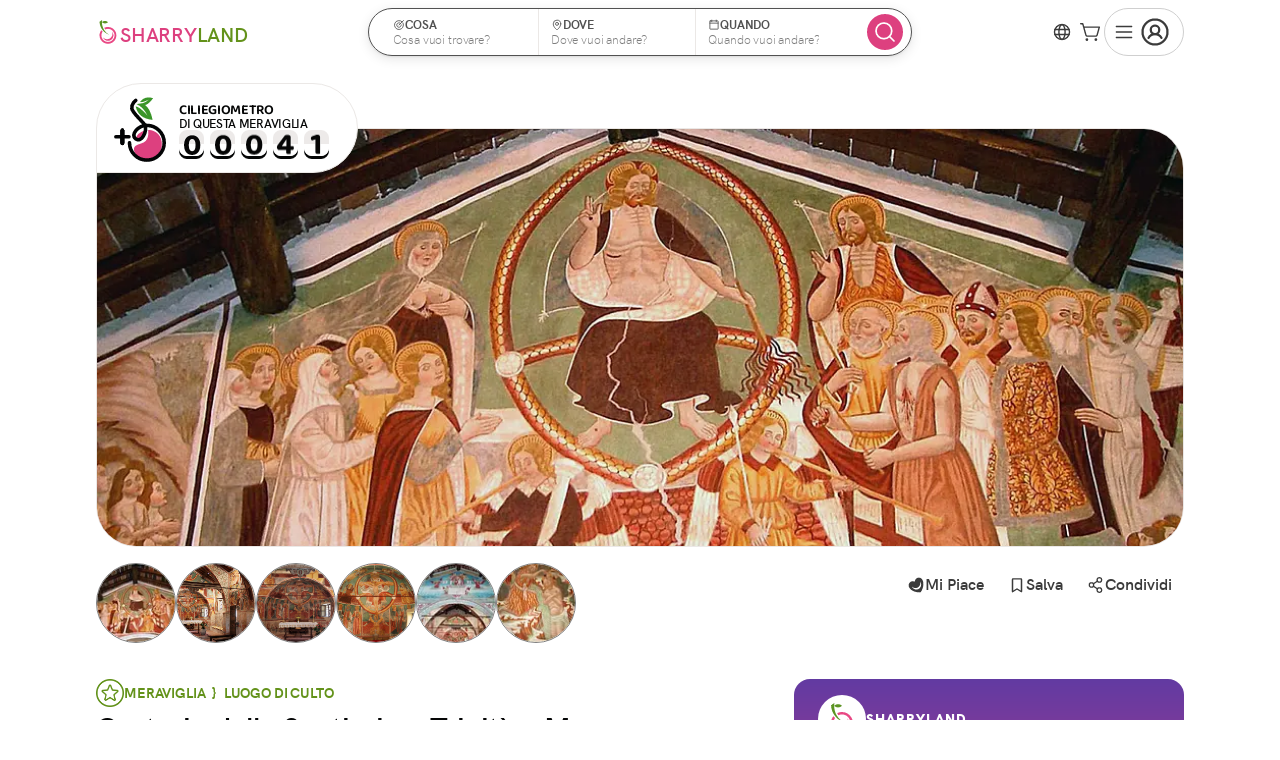

--- FILE ---
content_type: text/html; charset=utf-8
request_url: https://www.sharry.land/it/meraviglie/oratorio-della-santissima-trinita-a-momo
body_size: 59386
content:
<!DOCTYPE html><html lang="it" class="shrink" data-critters-container><head>
    <meta charset="utf-8">
    <title>Oratorio della Santissima Trinità a Momo: Il gioiello artistico nascosto</title>
    <base href="/">
    <meta name="description" content="Scopri l'Oratorio della Santissima Trinità a Momo, NO: un'esperienza unica per amanti dell'arte e della storia. Affreschi eccezionali tra le vie di un antico itinerario di pellegrinaggio.">
    <meta name="viewport" content="width=device-width, initial-scale=1.0, maximum-scale=5.0, viewport-fit=cover">
    <!--    <meta
      property="al:ios:url"
      content="applinks:sharry.land" />
    <meta
      property="al:ios:app_store_id"
      content="1477462434" />
    <meta
      property="al:ios:app_name"
      content="SharryLand" />-->
    <meta property="al:android:url" content="applinks:sharry.land">
    <meta property="al:android:app_name" content="SharryLand">
    <meta property="al:android:package" content="sharry.land.app">
    <meta property="al:web:url" content="https://www.sharry.land">
    <meta property="og:title" content="Oratorio della Santissima Trinità a Momo: Il gioiello artistico nascosto">
    <meta property="og:url" content="https://www.sharry.land/it/meraviglie/oratorio-della-santissima-trinita-a-momo">
    <meta property="og:type" content="website">
    <meta property="og:image" content="https://d3gd1yc37idnqe.cloudfront.net/content/oratorio-della-santissima-trinita-a-momo/cover.thumbnail.jpg">
    <meta property="og:image:url" content="https://d3gd1yc37idnqe.cloudfront.net/content/oratorio-della-santissima-trinita-a-momo/cover.thumbnail.jpg">
    <meta property="og:image:width" content="600">
    <meta property="og:image:height" content="600">
    <meta property="og:image:type" content="image/*">
    <meta property="og:description" content="Scopri l'Oratorio della Santissima Trinità a Momo, NO: un'esperienza unica per amanti dell'arte e della storia. Affreschi eccezionali tra le vie di un antico itinerario di pellegrinaggio.">
    <meta property="fb:app_id" content="221662871727700">
    <link rel="alternate" hreflang="it" href="https://www.sharry.land/it/meraviglie/oratorio-della-santissima-trinita-a-momo">
    <link rel="alternate" hreflang="en" href="https://www.sharry.land/en/wonders/oratorio-della-santissima-trinita-a-momo">
    <link rel="alternate" hreflang="es" href="https://www.sharry.land/es/maravillas/oratorio-della-santissima-trinita-a-momo">
    <link rel="alternate" hreflang="fr" href="https://www.sharry.land/fr/merveilles/oratorio-della-santissima-trinita-a-momo">
    <link rel="alternate" hreflang="de" href="https://www.sharry.land/de/wunder/oratorio-della-santissima-trinita-a-momo">
    <link rel="alternate" hreflang="x-default" href="https://www.sharry.land/en/wonders/oratorio-della-santissima-trinita-a-momo">
    <link rel="icon" href="https://media.sharry.land/app/images/favicon.webp">
    <link rel="preload" href="https://media.sharry.land/app/images/logo-sharry.svg" as="image">
    <link rel="preconnect" href="https://pro.ip-api.com">
    <link rel="preconnect" href="https://media.sharry.land">
  <style nonce="290b2f67-f6b9-4f42-83ba-bf99c774617a">.content .markdown .content__show-preview{margin-top:1rem;position:relative;display:inline-flex;align-items:center;justify-content:center;box-sizing:border-box;min-width:64px;outline:none;line-height:inherit;-webkit-user-select:none;user-select:none;-webkit-appearance:none;appearance:none;overflow:visible;vertical-align:middle;-webkit-font-smoothing:antialiased;letter-spacing:normal;-webkit-text-decoration:none;text-decoration:none;text-transform:none;font-family:HKGrotesk,sans-serif;background:#0000;cursor:pointer}.content .markdown .content__show-preview:hover{background:#fdf2fb}.content .markdown .content__show-preview.mat-mdc-button:not(:disabled){color:#dd407f;border:none;border-radius:10px;font-size:1.25rem!important;letter-spacing:.16px;height:36px!important}.content .markdown .content__hidden-preview{white-space:normal}.content .markdown .content__hidden-preview:not(.active)>*:not(button.content__show-preview){display:none}.content .markdown.story{display:block;margin-top:2rem;font-size:1.125rem;margin-bottom:1rem;line-height:1.4;font-weight:400;color:#515151}@media (min-width: 1023px){.content sharry-followers .followers{display:block;margin-bottom:1rem}}sharry-related-carousels{display:block;margin-left:calc(-1 * var(--content-padding));margin-right:calc(-1 * var(--content-padding))}@media (max-width: 1023px){sharry-related-carousels{background-color:#fff}}*.medium{font-weight:500!important}*.semibold{font-weight:600!important}*.black{font-weight:900!important}*.baloo{font-family:BalooBhai2,cursive;font-weight:700}h1,h2,h4{line-height:1.2}label,p,small,h5{line-height:1.4}li{line-height:1.25}h5,label,small,p,li{color:#515151}h1{color:#050606;font-size:2.25rem;font-weight:600}@media (max-width: 767px){h1{font-size:1.875rem;letter-spacing:-.65px}}h2{color:#050606;font-size:2rem;font-weight:600;letter-spacing:-.32px}@media (max-width: 767px){h2{font-size:1.5rem;letter-spacing:-.45px}}h4{color:#3b3b3b;font-size:1.25rem;font-weight:600;letter-spacing:-.32px}@media (max-width: 767px){h4{font-size:1.125rem;letter-spacing:-.35px}}h5{font-size:.75rem;font-weight:600;letter-spacing:-.32px;margin:0}p.bigger{font-size:1.125rem;letter-spacing:-.35px}p,li{font-size:1rem;font-weight:400;letter-spacing:-.25px;margin:0}small{display:inline-block;font-size:.875rem;font-weight:400;letter-spacing:-.15px}a{color:#dd407f;cursor:pointer;font-weight:500;line-height:inherit;text-decoration:none}a:visited,a:active{color:#dd407f}a>*{pointer-events:none}strong{font-weight:600}ul{padding-left:2rem}.markdown{font-size:1.125rem;font-weight:400;color:#515151;white-space:pre-wrap}.markdown h4{margin:2rem 0 .25rem}.markdown p{font-size:1.125rem;margin-top:.5rem}.markdown p:not(:first-child){margin-top:.5rem}.markdown div{font-size:1.125rem!important;font-weight:400;letter-spacing:-.25px;margin:0;line-height:1.5;color:#515151}.markdown div:not(:first-child){margin-top:0}*{margin:0;padding:0;box-sizing:border-box;-webkit-font-smoothing:antialiased;-moz-osx-font-smoothing:grayscale;-webkit-overflow-scrolling:touch;-webkit-tap-highlight-color:rgba(0,0,0,0);-webkit-touch-callout:none;font-family:HKGrotesk,sans-serif,"Segoe UI Emoji",Segoe UI Symbol,Segoe UI,"Apple Color Emoji",Twemoji Mozilla,"Noto Color Emoji",EmojiOne Color,"Android Emoji"}*:focus{outline:none}html{font-size:16px;-moz-text-size-adjust:none;-webkit-text-size-adjust:none;text-size-adjust:none;scroll-behavior:smooth;overflow-anchor:none;--header-height-no-sat: 64px;--header-height: calc(64px + env(safe-area-inset-top)) ;--sub-header-height: 52px;--content-padding: 16px;--sat: env(safe-area-inset-top);--sar: env(safe-area-inset-right);--sab: env(safe-area-inset-bottom);--sal: env(safe-area-inset-left);--avatar-pro-gold-border: #cda319;--avatar-pro-border: #7e7e7e;--avatar-std-border: #7e7e7e}@media all and (max-width: 767px){html{--header-height: calc(56px + env(safe-area-inset-top)) ;--header-height-no-sat: 56px}}@media (min-width: 375px){html{--content-padding: 16px}}@media (min-width: 744px){html{--content-padding: 40px}}@media (min-width: 1280px){html{--content-padding: 96px}}@media (min-width: 1556px){html{--content-padding: calc((100vw - 1364px)/2) }}html,body{text-rendering:optimizeSpeed;word-wrap:break-word}body{font-family:HKGrotesk,sans-serif,"Segoe UI Emoji",Segoe UI Symbol,Segoe UI,"Apple Color Emoji",Twemoji Mozilla,"Noto Color Emoji",EmojiOne Color,"Android Emoji";font-style:normal;margin:0;overflow-x:hidden;overflow-y:auto}.hidden{display:none!important}@media (min-width: 1024px){.is-mobile{display:none!important}}@media (max-width: 1023px){.is-not-mobile{display:none!important}}@media (min-width: 768px){.is-mobile-not-ipad{display:none!important}}@media (max-width: 767px){.is-not-mobile-not-ipad{display:none!important}}.cursor-pointer{cursor:pointer;pointer-events:all}.no-cursor-pointer{color:#ebe8e6;cursor:none;pointer-events:none}.logo-image{cursor:pointer;height:31px}@media (max-width: 768px){.logo-image{height:26px}}.divider{border-bottom:1px solid #ebe8e6;border-left:none;border-right:none;border-top:none}.router-wrapper>*:not(router-outlet){flex-grow:1;width:100%}.touchable{position:relative;cursor:pointer}.touchable:after{content:"";left:calc(50% - 22px);position:absolute;top:calc(50% - 22px);width:44px;min-width:44px;max-width:44px;height:44px;min-height:44px;max-height:44px}sharry-icon svg{stroke-width:18px}button{touch-action:manipulation}@-webkit-keyframes zoomIn{0%{opacity:0;-webkit-transform:scale3d(.3,.3,.3);transform:scale3d(.3,.3,.3)}50%{opacity:1}}@-webkit-keyframes slideInUp{0%{-webkit-transform:translate3d(0,100%,0);transform:translate3d(0,100%,0);visibility:visible}to{-webkit-transform:translateZ(0);transform:translateZ(0)}}@-webkit-keyframes fadeInDown{0%{opacity:0;transform:translate3d(0,-10%,0)}to{opacity:1;transform:translateZ(0)}}@font-face{font-family:HKGrotesk;src:url(/assets/fonts/hkgrotesk-black-webfont.woff2) format("woff2"),url(/assets/fonts/hkgrotesk-black-webfont.woff) format("woff");font-weight:900;font-style:normal;font-display:swap}@font-face{font-family:HKGrotesk;src:url(/assets/fonts/hkgrotesk-bold-webfont.woff2) format("woff2"),url(/assets/fonts/hkgrotesk-bold-webfont.woff) format("woff");font-weight:700;font-style:normal;font-display:swap}@font-face{font-family:HKGrotesk;src:url(/assets/fonts/hkgrotesk-bolditalic-webfont.woff2) format("woff2"),url(/assets/fonts/hkgrotesk-bolditalic-webfont.woff) format("woff");font-weight:700;font-style:italic;font-display:swap}@font-face{font-family:HKGrotesk;src:url(/assets/fonts/hkgrotesk-extrabold-webfont.woff2) format("woff2"),url(/assets/fonts/hkgrotesk-extrabold-webfont.woff) format("woff");font-weight:800;font-style:normal;font-display:swap}@font-face{font-family:HKGrotesk;src:url(/assets/fonts/hkgrotesk-italic-webfont.woff2) format("woff2"),url(/assets/fonts/hkgrotesk-italic-webfont.woff) format("woff");font-weight:400;font-style:italic;font-display:swap}@font-face{font-family:HKGrotesk;src:url(/assets/fonts/hkgrotesk-light-webfont.woff2) format("woff2"),url(/assets/fonts/hkgrotesk-light-webfont.woff) format("woff");font-weight:300;font-style:normal;font-display:swap}@font-face{font-family:HKGrotesk;src:url(/assets/fonts/hkgrotesk-lightitalic-webfont.woff2) format("woff2"),url(/assets/fonts/hkgrotesk-lightitalic-webfont.woff) format("woff");font-weight:300;font-style:italic;font-display:swap}@font-face{font-family:HKGrotesk;src:url(/assets/fonts/hkgrotesk-medium-webfont.woff2) format("woff2"),url(/assets/fonts/hkgrotesk-medium-webfont.woff) format("woff");font-weight:500;font-style:normal;font-display:swap}@font-face{font-family:HKGrotesk;src:url(/assets/fonts/hkgrotesk-mediumitalic-webfont.woff2) format("woff2"),url(/assets/fonts/hkgrotesk-mediumitalic-webfont.woff) format("woff");font-weight:500;font-style:italic;font-display:swap}@font-face{font-family:HKGrotesk;src:url(/assets/fonts/hkgrotesk-regular-webfont.woff2) format("woff2"),url(/assets/fonts/hkgrotesk-regular-webfont.woff) format("woff");font-weight:400;font-style:normal;font-display:swap}@font-face{font-family:HKGrotesk;src:url(/assets/fonts/hkgrotesk-semibold-webfont.woff2) format("woff2"),url(/assets/fonts/hkgrotesk-semibold-webfont.woff) format("woff");font-weight:600;font-style:normal;font-display:swap}@font-face{font-family:HKGrotesk;src:url(/assets/fonts/hkgrotesk-semibolditalic-webfont.woff2) format("woff2"),url(/assets/fonts/hkgrotesk-semibolditalic-webfont.woff) format("woff");font-weight:600;font-style:italic;font-display:swap}@font-face{font-family:BalooBhai2;src:url(/assets/fonts/baloo-bhai2-regular.ttf) format("truetype");font-weight:400;font-style:normal;font-display:swap}@font-face{font-family:BalooBhai2;src:url(/assets/fonts/baloo-bhai2-medium.ttf) format("truetype");font-weight:500;font-style:normal;font-display:swap}@font-face{font-family:BalooBhai2;src:url(/assets/fonts/baloo-bhai2-semibold.ttf) format("truetype");font-weight:600;font-style:normal;font-display:swap}@font-face{font-family:BalooBhai2;src:url(/assets/fonts/baloo-bhai2-bold.ttf) format("truetype");font-weight:700;font-style:normal;font-display:swap}@font-face{font-family:BalooBhai2;src:url(/assets/fonts/baloo-bhai2-extrabold.ttf) format("truetype");font-weight:800;font-style:normal;font-display:swap}button.mat-mdc-button,button.mat-mdc-unelevated-button,button.mat-mdc-outlined-button{align-items:center;display:inline-flex;font-weight:600;justify-content:center;line-height:1}button.mat-mdc-button.sharry-small{border-radius:6px;font-size:.875rem!important;height:28px!important;padding:4px 8px!important}button.mat-mdc-button.sharry-medium,button.mat-mdc-unelevated-button.sharry-medium,button.mat-mdc-outlined-button.sharry-medium{border-radius:8px;font-size:1rem!important;height:36px!important;padding:6px 12px!important}button.mat-mdc-unelevated-button.sharry-big{border-radius:10px;font-size:1.125rem!important;height:44px!important;padding:8px 16px!important}button.mat-mdc-button.rounded,button.mat-mdc-unelevated-button.rounded,button.mat-mdc-outlined-button.rounded{border-radius:24px}button.mat-mdc-button sharry-icon,button.mat-mdc-unelevated-button sharry-icon,button.mat-mdc-outlined-button sharry-icon{display:flex;align-items:center;justify-content:center}button.mat-mdc-button sharry-icon svg,button.mat-mdc-unelevated-button sharry-icon svg,button.mat-mdc-outlined-button sharry-icon svg{width:calc(1em + 2px);min-width:calc(1em + 2px);max-width:calc(1em + 2px);height:calc(1em + 2px);min-height:calc(1em + 2px);max-height:calc(1em + 2px)}@media (max-width: 767px){button.mat-mdc-button,button.mat-mdc-unelevated-button,button.mat-mdc-outlined-button{min-width:2.25rem;padding:0 .25rem}}button.mat-mdc-button:not([disabled]).mat-primary:hover{background-color:#fdf2fb}button.mat-mdc-outlined-button{background-color:#fff}button.mat-mdc-outlined-button:not([disabled]).mat-secondary{border:1px solid #7e7e7e;color:#3b3b3b}button.mat-mdc-outlined-button:not([disabled]).mat-secondary:hover{background-color:#fcfaff!important}button.mat-mdc-outlined-button:not([disabled]).no-border{border:none!important}button.mat-mdc-unelevated-button:not([disabled]).mat-primary:hover{background-color:#c7236a}button.mat-mdc-unelevated-button:not([disabled]).mat-rainbow{color:#fff;background-image:linear-gradient(180deg,#623aa2,#dd407f)!important}button.mat-mdc-icon-button,a.mat-mdc-icon-button{display:inline-flex;align-items:center;justify-content:center;padding:0!important}button.mat-mdc-icon-button.mat-mdc-button-base,a.mat-mdc-icon-button.mat-mdc-button-base{--mdc-icon-button-state-layer-size: 36px}button.mat-mdc-icon-button.sharry-inverted:not([disabled]).mat-primary{background-color:#dd407f;color:#fff}button.mat-mdc-icon-button.sharry-inverted:not([disabled]).mat-primary:hover{background-color:#c7236a}button.mat-mdc-icon-button:not([disabled]).mat-primary{color:#dd407f;border-color:#dd407f!important;border-radius:50%}button.mat-mdc-icon-button:not([disabled]).mat-primary:hover{background-color:#fdf2fb}button.mat-mdc-icon-button:not([disabled]).mat-secondary,a.mat-mdc-icon-button:not([disabled]).mat-secondary{color:#3b3b3b;border-color:#3b3b3b!important;border-radius:50%}button.mat-mdc-icon-button:not([disabled]).mat-secondary:hover,a.mat-mdc-icon-button:not([disabled]).mat-secondary:hover{background-color:#fcfaff}a.mat-mdc-icon-button .mdc-button__label{display:flex;align-items:center;justify-content:center}button.mat-mdc-icon-button sharry-icon,a.mat-mdc-icon-button sharry-icon{display:flex;align-items:center;justify-content:center;width:calc(1em + 4px);min-width:calc(1em + 4px);max-width:calc(1em + 4px);height:calc(1em + 4px);min-height:calc(1em + 4px);max-height:calc(1em + 4px)}button.mat-mdc-icon-button sharry-icon svg,a.mat-mdc-icon-button sharry-icon svg{width:calc(1em + 4px);min-width:calc(1em + 4px);max-width:calc(1em + 4px);height:calc(1em + 4px);min-height:calc(1em + 4px);max-height:calc(1em + 4px)}button.mat-mdc-icon-button.sharry-small,a.mat-mdc-icon-button.sharry-small{height:28px!important;width:28px!important}button.mat-mdc-icon-button.sharry-small sharry-icon>svg,a.mat-mdc-icon-button.sharry-small sharry-icon>svg{width:20px;min-width:20px;max-width:20px;height:20px;min-height:20px;max-height:20px}button.mat-mdc-icon-button.sharry-medium{height:36px!important;width:36px!important}button.mat-mdc-icon-button.sharry-medium sharry-icon>svg{width:24px;min-width:24px;max-width:24px;height:24px;min-height:24px;max-height:24px}button.mat-mdc-icon-button .mat-mdc-button-touch-target,a.mat-mdc-icon-button .mat-mdc-button-touch-target{width:44px;min-width:44px;max-width:44px;height:44px;min-height:44px;max-height:44px}button>*{display:inline-flex;align-items:center;gap:.25rem}button.sharry-simple{border:none;outline:none;background:none;color:#dd407f;cursor:pointer;font-weight:500;line-height:inherit;text-decoration:none;font-family:HKGrotesk,sans-serif}button.sharry-simple:visited,button.sharry-simple:active{color:#dd407f}.mat-mdc-input-element:disabled{color:unset}.cdk-visually-hidden{border:0;clip:rect(0 0 0 0);height:1px;margin:-1px;overflow:hidden;padding:0;position:absolute;width:1px;white-space:nowrap;outline:0;-webkit-appearance:none;-moz-appearance:none;left:0}.mat-mdc-focus-indicator{position:relative}.mat-mdc-focus-indicator:before{inset:0;position:absolute;box-sizing:border-box;pointer-events:none;display:var(--mat-mdc-focus-indicator-display, none);border:var(--mat-mdc-focus-indicator-border-width, 3px) var(--mat-mdc-focus-indicator-border-style, solid) var(--mat-mdc-focus-indicator-border-color, transparent);border-radius:var(--mat-mdc-focus-indicator-border-radius, 4px)}.mat-mdc-focus-indicator:focus:before{content:""}html{--mat-ripple-color: rgba(0, 0, 0, .1)}html{--mat-option-selected-state-label-text-color: #dd407f;--mat-option-label-text-color: rgba(0, 0, 0, .87);--mat-option-hover-state-layer-color: rgba(0, 0, 0, .04);--mat-option-focus-state-layer-color: rgba(0, 0, 0, .04);--mat-option-selected-state-layer-color: rgba(0, 0, 0, .04)}html{--mat-optgroup-label-text-color: rgba(0, 0, 0, .87)}.mat-primary{--mat-full-pseudo-checkbox-selected-icon-color: #dd407f;--mat-full-pseudo-checkbox-selected-checkmark-color: #fafafa;--mat-full-pseudo-checkbox-unselected-icon-color: rgba(0, 0, 0, .54);--mat-full-pseudo-checkbox-disabled-selected-checkmark-color: #fafafa;--mat-full-pseudo-checkbox-disabled-unselected-icon-color: #b0b0b0;--mat-full-pseudo-checkbox-disabled-selected-icon-color: #b0b0b0;--mat-minimal-pseudo-checkbox-selected-checkmark-color: #dd407f;--mat-minimal-pseudo-checkbox-disabled-selected-checkmark-color: #b0b0b0}html{--mat-full-pseudo-checkbox-selected-icon-color: #7bb026;--mat-full-pseudo-checkbox-selected-checkmark-color: #fafafa;--mat-full-pseudo-checkbox-unselected-icon-color: rgba(0, 0, 0, .54);--mat-full-pseudo-checkbox-disabled-selected-checkmark-color: #fafafa;--mat-full-pseudo-checkbox-disabled-unselected-icon-color: #b0b0b0;--mat-full-pseudo-checkbox-disabled-selected-icon-color: #b0b0b0;--mat-minimal-pseudo-checkbox-selected-checkmark-color: #7bb026;--mat-minimal-pseudo-checkbox-disabled-selected-checkmark-color: #b0b0b0}html{--mat-app-background-color: #fafafa;--mat-app-text-color: rgba(0, 0, 0, .87)}html{--mat-option-label-text-font: HKGrotesk;--mat-option-label-text-line-height: 24px;--mat-option-label-text-size: 16px;--mat-option-label-text-tracking: .03125em;--mat-option-label-text-weight: 400}html{--mat-optgroup-label-text-font: HKGrotesk;--mat-optgroup-label-text-line-height: 24px;--mat-optgroup-label-text-size: 16px;--mat-optgroup-label-text-tracking: .03125em;--mat-optgroup-label-text-weight: 400}html{--mdc-elevated-card-container-shape: 4px;--mdc-outlined-card-container-shape: 4px;--mdc-outlined-card-outline-width: 1px}html{--mdc-elevated-card-container-color: white;--mdc-elevated-card-container-elevation: 0px 2px 1px -1px rgba(0, 0, 0, .2), 0px 1px 1px 0px rgba(0, 0, 0, .14), 0px 1px 3px 0px rgba(0, 0, 0, .12);--mdc-outlined-card-container-color: white;--mdc-outlined-card-outline-color: rgba(0, 0, 0, .12);--mdc-outlined-card-container-elevation: 0px 0px 0px 0px rgba(0, 0, 0, .2), 0px 0px 0px 0px rgba(0, 0, 0, .14), 0px 0px 0px 0px rgba(0, 0, 0, .12);--mat-card-subtitle-text-color: rgba(0, 0, 0, .54)}html{--mat-card-title-text-font: HKGrotesk;--mat-card-title-text-line-height: 32px;--mat-card-title-text-size: 20px;--mat-card-title-text-tracking: .0125em;--mat-card-title-text-weight: 500;--mat-card-subtitle-text-font: HKGrotesk;--mat-card-subtitle-text-line-height: 22px;--mat-card-subtitle-text-size: 14px;--mat-card-subtitle-text-tracking: .0071428571em;--mat-card-subtitle-text-weight: 500}html{--mdc-linear-progress-active-indicator-height: 4px;--mdc-linear-progress-track-height: 4px;--mdc-linear-progress-track-shape: 0}html{--mdc-plain-tooltip-container-shape: 4px;--mdc-plain-tooltip-supporting-text-line-height: 16px}html{--mdc-plain-tooltip-container-color: #616161;--mdc-plain-tooltip-supporting-text-color: #fff}html{--mdc-plain-tooltip-supporting-text-font: HKGrotesk;--mdc-plain-tooltip-supporting-text-size: 12px;--mdc-plain-tooltip-supporting-text-weight: 400;--mdc-plain-tooltip-supporting-text-tracking: .0333333333em}html{--mdc-filled-text-field-active-indicator-height: 1px;--mdc-filled-text-field-focus-active-indicator-height: 2px;--mdc-filled-text-field-container-shape: 4px;--mdc-outlined-text-field-outline-width: 1px;--mdc-outlined-text-field-focus-outline-width: 2px;--mdc-outlined-text-field-container-shape: 4px}html{--mdc-filled-text-field-caret-color: #dd407f;--mdc-filled-text-field-focus-active-indicator-color: #dd407f;--mdc-filled-text-field-focus-label-text-color: rgba(221, 64, 127, .87);--mdc-filled-text-field-container-color: whitesmoke;--mdc-filled-text-field-disabled-container-color: #fafafa;--mdc-filled-text-field-label-text-color: rgba(0, 0, 0, .6);--mdc-filled-text-field-hover-label-text-color: rgba(0, 0, 0, .6);--mdc-filled-text-field-disabled-label-text-color: rgba(0, 0, 0, .38);--mdc-filled-text-field-input-text-color: rgba(0, 0, 0, .87);--mdc-filled-text-field-disabled-input-text-color: rgba(0, 0, 0, .38);--mdc-filled-text-field-input-text-placeholder-color: rgba(0, 0, 0, .6);--mdc-filled-text-field-error-hover-label-text-color: #e12d39;--mdc-filled-text-field-error-focus-label-text-color: #e12d39;--mdc-filled-text-field-error-label-text-color: #e12d39;--mdc-filled-text-field-error-caret-color: #e12d39;--mdc-filled-text-field-active-indicator-color: rgba(0, 0, 0, .42);--mdc-filled-text-field-disabled-active-indicator-color: rgba(0, 0, 0, .06);--mdc-filled-text-field-hover-active-indicator-color: rgba(0, 0, 0, .87);--mdc-filled-text-field-error-active-indicator-color: #e12d39;--mdc-filled-text-field-error-focus-active-indicator-color: #e12d39;--mdc-filled-text-field-error-hover-active-indicator-color: #e12d39;--mdc-outlined-text-field-caret-color: #dd407f;--mdc-outlined-text-field-focus-outline-color: #dd407f;--mdc-outlined-text-field-focus-label-text-color: rgba(221, 64, 127, .87);--mdc-outlined-text-field-label-text-color: rgba(0, 0, 0, .6);--mdc-outlined-text-field-hover-label-text-color: rgba(0, 0, 0, .6);--mdc-outlined-text-field-disabled-label-text-color: rgba(0, 0, 0, .38);--mdc-outlined-text-field-input-text-color: rgba(0, 0, 0, .87);--mdc-outlined-text-field-disabled-input-text-color: rgba(0, 0, 0, .38);--mdc-outlined-text-field-input-text-placeholder-color: rgba(0, 0, 0, .6);--mdc-outlined-text-field-error-caret-color: #e12d39;--mdc-outlined-text-field-error-focus-label-text-color: #e12d39;--mdc-outlined-text-field-error-label-text-color: #e12d39;--mdc-outlined-text-field-error-hover-label-text-color: #e12d39;--mdc-outlined-text-field-outline-color: rgba(0, 0, 0, .38);--mdc-outlined-text-field-disabled-outline-color: rgba(0, 0, 0, .06);--mdc-outlined-text-field-hover-outline-color: rgba(0, 0, 0, .87);--mdc-outlined-text-field-error-focus-outline-color: #e12d39;--mdc-outlined-text-field-error-hover-outline-color: #e12d39;--mdc-outlined-text-field-error-outline-color: #e12d39;--mat-form-field-focus-select-arrow-color: rgba(221, 64, 127, .87);--mat-form-field-disabled-input-text-placeholder-color: rgba(0, 0, 0, .38);--mat-form-field-state-layer-color: rgba(0, 0, 0, .87);--mat-form-field-error-text-color: #e12d39;--mat-form-field-select-option-text-color: inherit;--mat-form-field-select-disabled-option-text-color: GrayText;--mat-form-field-leading-icon-color: unset;--mat-form-field-disabled-leading-icon-color: unset;--mat-form-field-trailing-icon-color: unset;--mat-form-field-disabled-trailing-icon-color: unset;--mat-form-field-error-focus-trailing-icon-color: unset;--mat-form-field-error-hover-trailing-icon-color: unset;--mat-form-field-error-trailing-icon-color: unset;--mat-form-field-enabled-select-arrow-color: rgba(0, 0, 0, .54);--mat-form-field-disabled-select-arrow-color: rgba(0, 0, 0, .38);--mat-form-field-hover-state-layer-opacity: .04;--mat-form-field-focus-state-layer-opacity: .08}html{--mat-form-field-container-height: 56px;--mat-form-field-filled-label-display: block;--mat-form-field-container-vertical-padding: 16px;--mat-form-field-filled-with-label-container-padding-top: 24px;--mat-form-field-filled-with-label-container-padding-bottom: 8px}html{--mdc-filled-text-field-label-text-font: HKGrotesk;--mdc-filled-text-field-label-text-size: 16px;--mdc-filled-text-field-label-text-tracking: .03125em;--mdc-filled-text-field-label-text-weight: 400;--mdc-outlined-text-field-label-text-font: HKGrotesk;--mdc-outlined-text-field-label-text-size: 16px;--mdc-outlined-text-field-label-text-tracking: .03125em;--mdc-outlined-text-field-label-text-weight: 400;--mat-form-field-container-text-font: HKGrotesk;--mat-form-field-container-text-line-height: 24px;--mat-form-field-container-text-size: 16px;--mat-form-field-container-text-tracking: .03125em;--mat-form-field-container-text-weight: 400;--mat-form-field-outlined-label-text-populated-size: 16px;--mat-form-field-subscript-text-font: HKGrotesk;--mat-form-field-subscript-text-line-height: 20px;--mat-form-field-subscript-text-size: 12px;--mat-form-field-subscript-text-tracking: .0333333333em;--mat-form-field-subscript-text-weight: 400}html{--mat-select-panel-background-color: white;--mat-select-enabled-trigger-text-color: rgba(0, 0, 0, .87);--mat-select-disabled-trigger-text-color: rgba(0, 0, 0, .38);--mat-select-placeholder-text-color: rgba(0, 0, 0, .6);--mat-select-enabled-arrow-color: rgba(0, 0, 0, .54);--mat-select-disabled-arrow-color: rgba(0, 0, 0, .38);--mat-select-focused-arrow-color: rgba(221, 64, 127, .87);--mat-select-invalid-arrow-color: rgba(225, 45, 57, .87)}html{--mat-select-trigger-text-font: HKGrotesk;--mat-select-trigger-text-line-height: 24px;--mat-select-trigger-text-size: 16px;--mat-select-trigger-text-tracking: .03125em;--mat-select-trigger-text-weight: 400}html{--mat-autocomplete-background-color: white}html{--mdc-dialog-container-elevation-shadow: 0px 11px 15px -7px rgba(0, 0, 0, .2), 0px 24px 38px 3px rgba(0, 0, 0, .14), 0px 9px 46px 8px rgba(0, 0, 0, .12);--mdc-dialog-container-shadow-color: #000;--mdc-dialog-container-shape: 4px}html{--mdc-dialog-container-color: white;--mdc-dialog-subhead-color: rgba(0, 0, 0, .87);--mdc-dialog-supporting-text-color: rgba(0, 0, 0, .6)}html{--mdc-dialog-subhead-font: HKGrotesk;--mdc-dialog-subhead-line-height: 32px;--mdc-dialog-subhead-size: 20px;--mdc-dialog-subhead-weight: 500;--mdc-dialog-subhead-tracking: .0125em;--mdc-dialog-supporting-text-font: HKGrotesk;--mdc-dialog-supporting-text-line-height: 24px;--mdc-dialog-supporting-text-size: 16px;--mdc-dialog-supporting-text-weight: 400;--mdc-dialog-supporting-text-tracking: .03125em}html{--mdc-switch-disabled-handle-opacity: .38;--mdc-switch-disabled-selected-icon-opacity: .38;--mdc-switch-disabled-track-opacity: .12;--mdc-switch-disabled-unselected-icon-opacity: .38;--mdc-switch-handle-height: 20px;--mdc-switch-handle-shape: 10px;--mdc-switch-handle-width: 20px;--mdc-switch-selected-icon-size: 18px;--mdc-switch-track-height: 14px;--mdc-switch-track-shape: 7px;--mdc-switch-track-width: 36px;--mdc-switch-unselected-icon-size: 18px;--mdc-switch-selected-focus-state-layer-opacity: .12;--mdc-switch-selected-hover-state-layer-opacity: .04;--mdc-switch-selected-pressed-state-layer-opacity: .1;--mdc-switch-unselected-focus-state-layer-opacity: .12;--mdc-switch-unselected-hover-state-layer-opacity: .04;--mdc-switch-unselected-pressed-state-layer-opacity: .1}html{--mdc-switch-selected-focus-state-layer-color: #a9196a;--mdc-switch-selected-handle-color: #a9196a;--mdc-switch-selected-hover-state-layer-color: #a9196a;--mdc-switch-selected-pressed-state-layer-color: #a9196a;--mdc-switch-selected-focus-handle-color: #330a1f;--mdc-switch-selected-hover-handle-color: #330a1f;--mdc-switch-selected-pressed-handle-color: #330a1f;--mdc-switch-selected-focus-track-color: #de6897;--mdc-switch-selected-hover-track-color: #de6897;--mdc-switch-selected-pressed-track-color: #de6897;--mdc-switch-selected-track-color: #de6897;--mdc-switch-disabled-selected-handle-color: #424242;--mdc-switch-disabled-selected-icon-color: #fff;--mdc-switch-disabled-selected-track-color: #424242;--mdc-switch-disabled-unselected-handle-color: #424242;--mdc-switch-disabled-unselected-icon-color: #fff;--mdc-switch-disabled-unselected-track-color: #424242;--mdc-switch-handle-surface-color: var(--mdc-theme-surface, #fff);--mdc-switch-handle-elevation-shadow: 0px 2px 1px -1px rgba(0, 0, 0, .2), 0px 1px 1px 0px rgba(0, 0, 0, .14), 0px 1px 3px 0px rgba(0, 0, 0, .12);--mdc-switch-handle-shadow-color: black;--mdc-switch-disabled-handle-elevation-shadow: 0px 0px 0px 0px rgba(0, 0, 0, .2), 0px 0px 0px 0px rgba(0, 0, 0, .14), 0px 0px 0px 0px rgba(0, 0, 0, .12);--mdc-switch-selected-icon-color: #fff;--mdc-switch-unselected-focus-handle-color: #212121;--mdc-switch-unselected-focus-state-layer-color: #424242;--mdc-switch-unselected-focus-track-color: #e0e0e0;--mdc-switch-unselected-handle-color: #616161;--mdc-switch-unselected-hover-handle-color: #212121;--mdc-switch-unselected-hover-state-layer-color: #424242;--mdc-switch-unselected-hover-track-color: #e0e0e0;--mdc-switch-unselected-icon-color: #fff;--mdc-switch-unselected-pressed-handle-color: #212121;--mdc-switch-unselected-pressed-state-layer-color: #424242;--mdc-switch-unselected-pressed-track-color: #e0e0e0;--mdc-switch-unselected-track-color: #e0e0e0;--mdc-switch-disabled-label-text-color: rgba(0, 0, 0, .38)}html{--mdc-switch-state-layer-size: 40px}html{--mdc-radio-disabled-selected-icon-opacity: .38;--mdc-radio-disabled-unselected-icon-opacity: .38;--mdc-radio-state-layer-size: 40px}html{--mdc-radio-state-layer-size: 40px}html{--mat-slider-value-indicator-width: auto;--mat-slider-value-indicator-height: 32px;--mat-slider-value-indicator-caret-display: block;--mat-slider-value-indicator-border-radius: 4px;--mat-slider-value-indicator-padding: 0 12px;--mat-slider-value-indicator-text-transform: none;--mat-slider-value-indicator-container-transform: translateX(-50%);--mdc-slider-active-track-height: 6px;--mdc-slider-active-track-shape: 9999px;--mdc-slider-handle-height: 20px;--mdc-slider-handle-shape: 50%;--mdc-slider-handle-width: 20px;--mdc-slider-inactive-track-height: 4px;--mdc-slider-inactive-track-shape: 9999px;--mdc-slider-with-overlap-handle-outline-width: 1px;--mdc-slider-with-tick-marks-active-container-opacity: .6;--mdc-slider-with-tick-marks-container-shape: 50%;--mdc-slider-with-tick-marks-container-size: 2px;--mdc-slider-with-tick-marks-inactive-container-opacity: .6}html{--mdc-slider-handle-color: #dd407f;--mdc-slider-focus-handle-color: #dd407f;--mdc-slider-hover-handle-color: #dd407f;--mdc-slider-active-track-color: #dd407f;--mdc-slider-inactive-track-color: #dd407f;--mdc-slider-with-tick-marks-inactive-container-color: #dd407f;--mdc-slider-with-tick-marks-active-container-color: white;--mdc-slider-disabled-active-track-color: #000;--mdc-slider-disabled-handle-color: #000;--mdc-slider-disabled-inactive-track-color: #000;--mdc-slider-label-container-color: #000;--mdc-slider-label-label-text-color: #fff;--mdc-slider-with-overlap-handle-outline-color: #fff;--mdc-slider-with-tick-marks-disabled-container-color: #000;--mdc-slider-handle-elevation: 0px 2px 1px -1px rgba(0, 0, 0, .2), 0px 1px 1px 0px rgba(0, 0, 0, .14), 0px 1px 3px 0px rgba(0, 0, 0, .12);--mat-slider-ripple-color: #dd407f;--mat-slider-hover-state-layer-color: rgba(221, 64, 127, .05);--mat-slider-focus-state-layer-color: rgba(221, 64, 127, .2);--mat-slider-value-indicator-opacity: .6}html{--mdc-slider-label-label-text-font: HKGrotesk;--mdc-slider-label-label-text-size: 14px;--mdc-slider-label-label-text-line-height: 22px;--mdc-slider-label-label-text-tracking: .0071428571em;--mdc-slider-label-label-text-weight: 500}html{--mat-menu-container-shape: 4px}html{--mat-menu-item-label-text-color: rgba(0, 0, 0, .87);--mat-menu-item-icon-color: rgba(0, 0, 0, .87);--mat-menu-item-hover-state-layer-color: rgba(0, 0, 0, .04);--mat-menu-item-focus-state-layer-color: rgba(0, 0, 0, .04);--mat-menu-container-color: white}html{--mat-menu-item-label-text-font: HKGrotesk;--mat-menu-item-label-text-size: 16px;--mat-menu-item-label-text-tracking: .03125em;--mat-menu-item-label-text-line-height: 24px;--mat-menu-item-label-text-weight: 400}html{--mdc-list-list-item-container-shape: 0;--mdc-list-list-item-leading-avatar-shape: 50%;--mdc-list-list-item-container-color: transparent;--mdc-list-list-item-selected-container-color: transparent;--mdc-list-list-item-leading-avatar-color: transparent;--mdc-list-list-item-leading-icon-size: 24px;--mdc-list-list-item-leading-avatar-size: 40px;--mdc-list-list-item-trailing-icon-size: 24px;--mdc-list-list-item-disabled-state-layer-color: transparent;--mdc-list-list-item-disabled-state-layer-opacity: 0;--mdc-list-list-item-disabled-label-text-opacity: .38;--mdc-list-list-item-disabled-leading-icon-opacity: .38;--mdc-list-list-item-disabled-trailing-icon-opacity: .38}html{--mdc-list-list-item-label-text-color: rgba(0, 0, 0, .87);--mdc-list-list-item-supporting-text-color: rgba(0, 0, 0, .54);--mdc-list-list-item-leading-icon-color: rgba(0, 0, 0, .38);--mdc-list-list-item-trailing-supporting-text-color: rgba(0, 0, 0, .38);--mdc-list-list-item-trailing-icon-color: rgba(0, 0, 0, .38);--mdc-list-list-item-selected-trailing-icon-color: rgba(0, 0, 0, .38);--mdc-list-list-item-disabled-label-text-color: black;--mdc-list-list-item-disabled-leading-icon-color: black;--mdc-list-list-item-disabled-trailing-icon-color: black;--mdc-list-list-item-hover-label-text-color: rgba(0, 0, 0, .87);--mdc-list-list-item-hover-leading-icon-color: rgba(0, 0, 0, .38);--mdc-list-list-item-hover-trailing-icon-color: rgba(0, 0, 0, .38);--mdc-list-list-item-focus-label-text-color: rgba(0, 0, 0, .87);--mdc-list-list-item-hover-state-layer-color: black;--mdc-list-list-item-hover-state-layer-opacity: .04;--mdc-list-list-item-focus-state-layer-color: black;--mdc-list-list-item-focus-state-layer-opacity: .12}html{--mdc-list-list-item-one-line-container-height: 48px;--mdc-list-list-item-two-line-container-height: 64px;--mdc-list-list-item-three-line-container-height: 88px}html{--mdc-list-list-item-label-text-font: HKGrotesk;--mdc-list-list-item-label-text-line-height: 24px;--mdc-list-list-item-label-text-size: 16px;--mdc-list-list-item-label-text-tracking: .03125em;--mdc-list-list-item-label-text-weight: 400;--mdc-list-list-item-supporting-text-font: HKGrotesk;--mdc-list-list-item-supporting-text-line-height: 20px;--mdc-list-list-item-supporting-text-size: 14px;--mdc-list-list-item-supporting-text-tracking: .0178571429em;--mdc-list-list-item-supporting-text-weight: 400;--mdc-list-list-item-trailing-supporting-text-font: HKGrotesk;--mdc-list-list-item-trailing-supporting-text-line-height: 20px;--mdc-list-list-item-trailing-supporting-text-size: 12px;--mdc-list-list-item-trailing-supporting-text-tracking: .0333333333em;--mdc-list-list-item-trailing-supporting-text-weight: 400}html{--mat-paginator-container-text-color: rgba(0, 0, 0, .87);--mat-paginator-container-background-color: white;--mat-paginator-enabled-icon-color: rgba(0, 0, 0, .54);--mat-paginator-disabled-icon-color: rgba(0, 0, 0, .12)}html{--mat-paginator-container-size: 56px}html{--mat-paginator-container-text-font: HKGrotesk;--mat-paginator-container-text-line-height: 20px;--mat-paginator-container-text-size: 12px;--mat-paginator-container-text-tracking: .0333333333em;--mat-paginator-container-text-weight: 400;--mat-paginator-select-trigger-text-size: 12px}html{--mdc-tab-indicator-active-indicator-height: 2px;--mdc-tab-indicator-active-indicator-shape: 0;--mdc-secondary-navigation-tab-container-height: 48px;--mat-tab-header-divider-color: transparent;--mat-tab-header-divider-height: 0}html{--mdc-checkbox-disabled-selected-checkmark-color: #fff;--mdc-checkbox-selected-focus-state-layer-opacity: .16;--mdc-checkbox-selected-hover-state-layer-opacity: .04;--mdc-checkbox-selected-pressed-state-layer-opacity: .16;--mdc-checkbox-unselected-focus-state-layer-opacity: .16;--mdc-checkbox-unselected-hover-state-layer-opacity: .04;--mdc-checkbox-unselected-pressed-state-layer-opacity: .16}html{--mdc-checkbox-disabled-selected-icon-color: rgba(0, 0, 0, .38);--mdc-checkbox-disabled-unselected-icon-color: rgba(0, 0, 0, .38);--mdc-checkbox-selected-checkmark-color: #000;--mdc-checkbox-selected-focus-icon-color: #7bb026;--mdc-checkbox-selected-hover-icon-color: #7bb026;--mdc-checkbox-selected-icon-color: #7bb026;--mdc-checkbox-selected-pressed-icon-color: #7bb026;--mdc-checkbox-unselected-focus-icon-color: #212121;--mdc-checkbox-unselected-hover-icon-color: #212121;--mdc-checkbox-unselected-icon-color: rgba(0, 0, 0, .54);--mdc-checkbox-unselected-pressed-icon-color: rgba(0, 0, 0, .54);--mdc-checkbox-selected-focus-state-layer-color: #7bb026;--mdc-checkbox-selected-hover-state-layer-color: #7bb026;--mdc-checkbox-selected-pressed-state-layer-color: #7bb026;--mdc-checkbox-unselected-focus-state-layer-color: black;--mdc-checkbox-unselected-hover-state-layer-color: black;--mdc-checkbox-unselected-pressed-state-layer-color: black}html{--mdc-checkbox-state-layer-size: 40px}html{--mdc-text-button-container-shape: 4px;--mdc-text-button-keep-touch-target: false;--mdc-filled-button-container-shape: 4px;--mdc-filled-button-keep-touch-target: false;--mdc-protected-button-container-shape: 4px;--mdc-protected-button-keep-touch-target: false;--mdc-outlined-button-keep-touch-target: false;--mdc-outlined-button-outline-width: 1px;--mdc-outlined-button-container-shape: 4px}html{--mdc-text-button-label-text-color: #000;--mdc-text-button-disabled-label-text-color: rgba(0, 0, 0, .38);--mat-text-button-state-layer-color: #000;--mat-text-button-disabled-state-layer-color: #000;--mat-text-button-ripple-color: rgba(0, 0, 0, .1);--mat-text-button-hover-state-layer-opacity: .04;--mat-text-button-focus-state-layer-opacity: .12;--mat-text-button-pressed-state-layer-opacity: .12;--mdc-filled-button-container-color: white;--mdc-filled-button-label-text-color: #000;--mdc-filled-button-disabled-container-color: rgba(0, 0, 0, .12);--mdc-filled-button-disabled-label-text-color: rgba(0, 0, 0, .38);--mat-filled-button-state-layer-color: #000;--mat-filled-button-disabled-state-layer-color: #000;--mat-filled-button-ripple-color: rgba(0, 0, 0, .1);--mat-filled-button-hover-state-layer-opacity: .04;--mat-filled-button-focus-state-layer-opacity: .12;--mat-filled-button-pressed-state-layer-opacity: .12;--mdc-protected-button-container-color: white;--mdc-protected-button-label-text-color: #000;--mdc-protected-button-disabled-container-color: rgba(0, 0, 0, .12);--mdc-protected-button-disabled-label-text-color: rgba(0, 0, 0, .38);--mdc-protected-button-container-elevation-shadow: 0px 3px 1px -2px rgba(0, 0, 0, .2), 0px 2px 2px 0px rgba(0, 0, 0, .14), 0px 1px 5px 0px rgba(0, 0, 0, .12);--mdc-protected-button-disabled-container-elevation-shadow: 0px 0px 0px 0px rgba(0, 0, 0, .2), 0px 0px 0px 0px rgba(0, 0, 0, .14), 0px 0px 0px 0px rgba(0, 0, 0, .12);--mdc-protected-button-focus-container-elevation-shadow: 0px 2px 4px -1px rgba(0, 0, 0, .2), 0px 4px 5px 0px rgba(0, 0, 0, .14), 0px 1px 10px 0px rgba(0, 0, 0, .12);--mdc-protected-button-hover-container-elevation-shadow: 0px 2px 4px -1px rgba(0, 0, 0, .2), 0px 4px 5px 0px rgba(0, 0, 0, .14), 0px 1px 10px 0px rgba(0, 0, 0, .12);--mdc-protected-button-pressed-container-elevation-shadow: 0px 5px 5px -3px rgba(0, 0, 0, .2), 0px 8px 10px 1px rgba(0, 0, 0, .14), 0px 3px 14px 2px rgba(0, 0, 0, .12);--mdc-protected-button-container-shadow-color: #000;--mat-protected-button-state-layer-color: #000;--mat-protected-button-disabled-state-layer-color: #000;--mat-protected-button-ripple-color: rgba(0, 0, 0, .1);--mat-protected-button-hover-state-layer-opacity: .04;--mat-protected-button-focus-state-layer-opacity: .12;--mat-protected-button-pressed-state-layer-opacity: .12;--mdc-outlined-button-disabled-outline-color: rgba(0, 0, 0, .12);--mdc-outlined-button-disabled-label-text-color: rgba(0, 0, 0, .38);--mdc-outlined-button-label-text-color: #000;--mdc-outlined-button-outline-color: rgba(0, 0, 0, .12);--mat-outlined-button-state-layer-color: #000;--mat-outlined-button-disabled-state-layer-color: #000;--mat-outlined-button-ripple-color: rgba(0, 0, 0, .1);--mat-outlined-button-hover-state-layer-opacity: .04;--mat-outlined-button-focus-state-layer-opacity: .12;--mat-outlined-button-pressed-state-layer-opacity: .12}.mat-mdc-button.mat-primary{--mdc-text-button-label-text-color: #dd407f;--mat-text-button-state-layer-color: #dd407f;--mat-text-button-ripple-color: rgba(221, 64, 127, .1)}.mat-mdc-unelevated-button.mat-primary{--mdc-filled-button-container-color: #dd407f;--mdc-filled-button-label-text-color: #fff;--mat-filled-button-state-layer-color: #fff;--mat-filled-button-ripple-color: rgba(255, 255, 255, .1)}html{--mdc-text-button-container-height: 36px;--mdc-filled-button-container-height: 36px;--mdc-outlined-button-container-height: 36px;--mdc-protected-button-container-height: 36px}html{--mdc-text-button-label-text-font: HKGrotesk;--mdc-text-button-label-text-size: 1rem;--mdc-text-button-label-text-tracking: normal;--mdc-text-button-label-text-weight: 500;--mdc-text-button-label-text-transform: none;--mdc-filled-button-label-text-font: HKGrotesk;--mdc-filled-button-label-text-size: 1rem;--mdc-filled-button-label-text-tracking: normal;--mdc-filled-button-label-text-weight: 500;--mdc-filled-button-label-text-transform: none;--mdc-outlined-button-label-text-font: HKGrotesk;--mdc-outlined-button-label-text-size: 1rem;--mdc-outlined-button-label-text-tracking: normal;--mdc-outlined-button-label-text-weight: 500;--mdc-outlined-button-label-text-transform: none;--mdc-protected-button-label-text-font: HKGrotesk;--mdc-protected-button-label-text-size: 1rem;--mdc-protected-button-label-text-tracking: normal;--mdc-protected-button-label-text-weight: 500;--mdc-protected-button-label-text-transform: none}html{--mdc-icon-button-state-layer-size: 48px;--mdc-icon-button-icon-size: 24px}html{--mdc-icon-button-icon-color: inherit;--mdc-icon-button-disabled-icon-color: rgba(0, 0, 0, .38);--mat-icon-button-state-layer-color: #000;--mat-icon-button-disabled-state-layer-color: #000;--mat-icon-button-ripple-color: rgba(0, 0, 0, .1);--mat-icon-button-hover-state-layer-opacity: .04;--mat-icon-button-focus-state-layer-opacity: .12;--mat-icon-button-pressed-state-layer-opacity: .12}html .mat-mdc-icon-button.mat-primary{--mdc-icon-button-icon-color: #dd407f;--mat-icon-button-state-layer-color: #dd407f;--mat-icon-button-ripple-color: rgba(221, 64, 127, .1)}.mat-mdc-icon-button.mat-mdc-button-base{--mdc-icon-button-state-layer-size: 48px;width:var(--mdc-icon-button-state-layer-size);height:var(--mdc-icon-button-state-layer-size);padding:12px}html{--mdc-fab-container-shape: 50%;--mdc-fab-icon-size: 24px}html{--mdc-fab-container-color: white;--mdc-fab-container-elevation-shadow: 0px 3px 5px -1px rgba(0, 0, 0, .2), 0px 6px 10px 0px rgba(0, 0, 0, .14), 0px 1px 18px 0px rgba(0, 0, 0, .12);--mdc-fab-focus-container-elevation-shadow: 0px 5px 5px -3px rgba(0, 0, 0, .2), 0px 8px 10px 1px rgba(0, 0, 0, .14), 0px 3px 14px 2px rgba(0, 0, 0, .12);--mdc-fab-hover-container-elevation-shadow: 0px 5px 5px -3px rgba(0, 0, 0, .2), 0px 8px 10px 1px rgba(0, 0, 0, .14), 0px 3px 14px 2px rgba(0, 0, 0, .12);--mdc-fab-pressed-container-elevation-shadow: 0px 7px 8px -4px rgba(0, 0, 0, .2), 0px 12px 17px 2px rgba(0, 0, 0, .14), 0px 5px 22px 4px rgba(0, 0, 0, .12);--mdc-fab-container-shadow-color: #000;--mat-fab-foreground-color: black;--mat-fab-state-layer-color: #000;--mat-fab-disabled-state-layer-color: #000;--mat-fab-ripple-color: rgba(0, 0, 0, .1);--mat-fab-hover-state-layer-opacity: .04;--mat-fab-focus-state-layer-opacity: .12;--mat-fab-pressed-state-layer-opacity: .12;--mat-fab-disabled-state-container-color: rgba(0, 0, 0, .12);--mat-fab-disabled-state-foreground-color: rgba(0, 0, 0, .38);--mdc-extended-fab-container-elevation-shadow: 0px 3px 5px -1px rgba(0, 0, 0, .2), 0px 6px 10px 0px rgba(0, 0, 0, .14), 0px 1px 18px 0px rgba(0, 0, 0, .12);--mdc-extended-fab-focus-container-elevation-shadow: 0px 5px 5px -3px rgba(0, 0, 0, .2), 0px 8px 10px 1px rgba(0, 0, 0, .14), 0px 3px 14px 2px rgba(0, 0, 0, .12);--mdc-extended-fab-hover-container-elevation-shadow: 0px 5px 5px -3px rgba(0, 0, 0, .2), 0px 8px 10px 1px rgba(0, 0, 0, .14), 0px 3px 14px 2px rgba(0, 0, 0, .12);--mdc-extended-fab-pressed-container-elevation-shadow: 0px 7px 8px -4px rgba(0, 0, 0, .2), 0px 12px 17px 2px rgba(0, 0, 0, .14), 0px 5px 22px 4px rgba(0, 0, 0, .12);--mdc-extended-fab-container-shadow-color: #000}html{--mdc-extended-fab-label-text-font: HKGrotesk;--mdc-extended-fab-label-text-size: 1rem;--mdc-extended-fab-label-text-tracking: normal;--mdc-extended-fab-label-text-weight: 500}html{--mdc-snackbar-container-shape: 4px}html{--mdc-snackbar-container-color: #333333;--mdc-snackbar-supporting-text-color: rgba(255, 255, 255, .87);--mat-snack-bar-button-color: #7bb026}html{--mdc-snackbar-supporting-text-font: HKGrotesk;--mdc-snackbar-supporting-text-line-height: 20px;--mdc-snackbar-supporting-text-size: 14px;--mdc-snackbar-supporting-text-weight: 400}html{--mat-table-row-item-outline-width: 1px}html{--mat-table-background-color: white;--mat-table-header-headline-color: rgba(0, 0, 0, .87);--mat-table-row-item-label-text-color: rgba(0, 0, 0, .87);--mat-table-row-item-outline-color: rgba(0, 0, 0, .12)}html{--mat-table-header-container-height: 56px;--mat-table-footer-container-height: 52px;--mat-table-row-item-container-height: 52px}html{--mat-table-header-headline-font: HKGrotesk;--mat-table-header-headline-line-height: 22px;--mat-table-header-headline-size: 14px;--mat-table-header-headline-weight: 500;--mat-table-header-headline-tracking: .0071428571em;--mat-table-row-item-label-text-font: HKGrotesk;--mat-table-row-item-label-text-line-height: 20px;--mat-table-row-item-label-text-size: 14px;--mat-table-row-item-label-text-weight: 400;--mat-table-row-item-label-text-tracking: .0178571429em;--mat-table-footer-supporting-text-font: HKGrotesk;--mat-table-footer-supporting-text-line-height: 20px;--mat-table-footer-supporting-text-size: 14px;--mat-table-footer-supporting-text-weight: 400;--mat-table-footer-supporting-text-tracking: .0178571429em}html{--mdc-circular-progress-active-indicator-width: 4px;--mdc-circular-progress-size: 48px}html{--mdc-circular-progress-active-indicator-color: #dd407f}html{--mat-badge-background-color: #dd407f;--mat-badge-text-color: white;--mat-badge-disabled-state-background-color: #b9b9b9;--mat-badge-disabled-state-text-color: rgba(0, 0, 0, .38)}html{--mat-badge-text-font: HKGrotesk;--mat-badge-text-size: 12px;--mat-badge-text-weight: 600;--mat-badge-small-size-text-size: 9px;--mat-badge-large-size-text-size: 24px}html{--mat-bottom-sheet-container-shape: 4px}html{--mat-bottom-sheet-container-text-color: rgba(0, 0, 0, .87);--mat-bottom-sheet-container-background-color: white}html{--mat-bottom-sheet-container-text-font: HKGrotesk;--mat-bottom-sheet-container-text-line-height: 20px;--mat-bottom-sheet-container-text-size: 14px;--mat-bottom-sheet-container-text-tracking: .0178571429em;--mat-bottom-sheet-container-text-weight: 400}html{--mat-legacy-button-toggle-height: 36px;--mat-legacy-button-toggle-shape: 2px;--mat-legacy-button-toggle-focus-state-layer-opacity: 1;--mat-standard-button-toggle-shape: 4px;--mat-standard-button-toggle-hover-state-layer-opacity: .04;--mat-standard-button-toggle-focus-state-layer-opacity: .12}html{--mat-legacy-button-toggle-text-color: rgba(0, 0, 0, .38);--mat-legacy-button-toggle-state-layer-color: rgba(0, 0, 0, .12);--mat-legacy-button-toggle-selected-state-text-color: rgba(0, 0, 0, .54);--mat-legacy-button-toggle-selected-state-background-color: #e0e0e0;--mat-legacy-button-toggle-disabled-state-text-color: rgba(0, 0, 0, .26);--mat-legacy-button-toggle-disabled-state-background-color: #eeeeee;--mat-legacy-button-toggle-disabled-selected-state-background-color: #bdbdbd;--mat-standard-button-toggle-text-color: rgba(0, 0, 0, .87);--mat-standard-button-toggle-background-color: white;--mat-standard-button-toggle-state-layer-color: black;--mat-standard-button-toggle-selected-state-background-color: #e0e0e0;--mat-standard-button-toggle-selected-state-text-color: rgba(0, 0, 0, .87);--mat-standard-button-toggle-disabled-state-text-color: rgba(0, 0, 0, .26);--mat-standard-button-toggle-disabled-state-background-color: white;--mat-standard-button-toggle-disabled-selected-state-text-color: rgba(0, 0, 0, .87);--mat-standard-button-toggle-disabled-selected-state-background-color: #bdbdbd;--mat-standard-button-toggle-divider-color: #e0e0e0}html{--mat-standard-button-toggle-height: 48px}html{--mat-legacy-button-toggle-text-font: HKGrotesk;--mat-standard-button-toggle-text-font: HKGrotesk}html{--mat-datepicker-calendar-date-selected-state-text-color: white;--mat-datepicker-calendar-date-selected-state-background-color: #dd407f;--mat-datepicker-calendar-date-selected-disabled-state-background-color: rgba(221, 64, 127, .4);--mat-datepicker-calendar-date-today-selected-state-outline-color: white;--mat-datepicker-calendar-date-focus-state-background-color: rgba(221, 64, 127, .3);--mat-datepicker-calendar-date-hover-state-background-color: rgba(221, 64, 127, .3);--mat-datepicker-toggle-active-state-icon-color: #dd407f;--mat-datepicker-calendar-date-in-range-state-background-color: rgba(221, 64, 127, .2);--mat-datepicker-calendar-date-in-comparison-range-state-background-color: rgba(249, 171, 0, .2);--mat-datepicker-calendar-date-in-overlap-range-state-background-color: #a8dab5;--mat-datepicker-calendar-date-in-overlap-range-selected-state-background-color: #46a35e;--mat-datepicker-toggle-icon-color: rgba(0, 0, 0, .54);--mat-datepicker-calendar-body-label-text-color: rgba(0, 0, 0, .54);--mat-datepicker-calendar-period-button-icon-color: rgba(0, 0, 0, .54);--mat-datepicker-calendar-navigation-button-icon-color: rgba(0, 0, 0, .54);--mat-datepicker-calendar-header-divider-color: rgba(0, 0, 0, .12);--mat-datepicker-calendar-header-text-color: rgba(0, 0, 0, .54);--mat-datepicker-calendar-date-today-outline-color: rgba(0, 0, 0, .38);--mat-datepicker-calendar-date-today-disabled-state-outline-color: rgba(0, 0, 0, .18);--mat-datepicker-calendar-date-text-color: rgba(0, 0, 0, .87);--mat-datepicker-calendar-date-outline-color: transparent;--mat-datepicker-calendar-date-disabled-state-text-color: rgba(0, 0, 0, .38);--mat-datepicker-calendar-date-preview-state-outline-color: rgba(0, 0, 0, .24);--mat-datepicker-range-input-separator-color: rgba(0, 0, 0, .87);--mat-datepicker-range-input-disabled-state-separator-color: rgba(0, 0, 0, .38);--mat-datepicker-range-input-disabled-state-text-color: rgba(0, 0, 0, .38);--mat-datepicker-calendar-container-background-color: white;--mat-datepicker-calendar-container-text-color: rgba(0, 0, 0, .87)}html{--mat-datepicker-calendar-text-font: HKGrotesk;--mat-datepicker-calendar-text-size: 13px;--mat-datepicker-calendar-body-label-text-size: 1rem;--mat-datepicker-calendar-body-label-text-weight: 500;--mat-datepicker-calendar-period-button-text-size: 1rem;--mat-datepicker-calendar-period-button-text-weight: 500;--mat-datepicker-calendar-header-text-size: 11px;--mat-datepicker-calendar-header-text-weight: 400}html{--mat-divider-width: 1px}html{--mat-divider-color: rgba(0, 0, 0, .12)}html{--mat-expansion-container-shape: 4px}html{--mat-expansion-container-background-color: white;--mat-expansion-container-text-color: rgba(0, 0, 0, .87);--mat-expansion-actions-divider-color: rgba(0, 0, 0, .12);--mat-expansion-header-hover-state-layer-color: rgba(0, 0, 0, .04);--mat-expansion-header-focus-state-layer-color: rgba(0, 0, 0, .04);--mat-expansion-header-disabled-state-text-color: rgba(0, 0, 0, .26);--mat-expansion-header-text-color: rgba(0, 0, 0, .87);--mat-expansion-header-description-color: rgba(0, 0, 0, .54);--mat-expansion-header-indicator-color: rgba(0, 0, 0, .54)}html{--mat-expansion-header-collapsed-state-height: 48px;--mat-expansion-header-expanded-state-height: 64px}html{--mat-expansion-header-text-font: HKGrotesk;--mat-expansion-header-text-size: 14px;--mat-expansion-header-text-weight: 500;--mat-expansion-header-text-line-height: inherit;--mat-expansion-header-text-tracking: inherit;--mat-expansion-container-text-font: HKGrotesk;--mat-expansion-container-text-line-height: 20px;--mat-expansion-container-text-size: 14px;--mat-expansion-container-text-tracking: .0178571429em;--mat-expansion-container-text-weight: 400}html{--mat-grid-list-tile-header-primary-text-size: 14px;--mat-grid-list-tile-header-secondary-text-size: 12px;--mat-grid-list-tile-footer-primary-text-size: 14px;--mat-grid-list-tile-footer-secondary-text-size: 12px}html{--mat-icon-color: inherit}html{--mat-sidenav-container-shape: 0}html{--mat-sidenav-container-divider-color: rgba(0, 0, 0, .12);--mat-sidenav-container-background-color: white;--mat-sidenav-container-text-color: rgba(0, 0, 0, .87);--mat-sidenav-content-background-color: #fafafa;--mat-sidenav-content-text-color: rgba(0, 0, 0, .87);--mat-sidenav-scrim-color: rgba(0, 0, 0, .6)}html{--mat-stepper-header-icon-foreground-color: white;--mat-stepper-header-selected-state-icon-background-color: #dd407f;--mat-stepper-header-selected-state-icon-foreground-color: white;--mat-stepper-header-done-state-icon-background-color: #dd407f;--mat-stepper-header-done-state-icon-foreground-color: white;--mat-stepper-header-edit-state-icon-background-color: #dd407f;--mat-stepper-header-edit-state-icon-foreground-color: white;--mat-stepper-container-color: white;--mat-stepper-line-color: rgba(0, 0, 0, .12);--mat-stepper-header-hover-state-layer-color: rgba(0, 0, 0, .04);--mat-stepper-header-focus-state-layer-color: rgba(0, 0, 0, .04);--mat-stepper-header-label-text-color: rgba(0, 0, 0, .54);--mat-stepper-header-optional-label-text-color: rgba(0, 0, 0, .54);--mat-stepper-header-selected-state-label-text-color: rgba(0, 0, 0, .87);--mat-stepper-header-error-state-label-text-color: #e12d39;--mat-stepper-header-icon-background-color: rgba(0, 0, 0, .54);--mat-stepper-header-error-state-icon-foreground-color: #e12d39;--mat-stepper-header-error-state-icon-background-color: transparent}html{--mat-stepper-header-height: 72px}html{--mat-stepper-container-text-font: HKGrotesk;--mat-stepper-header-label-text-font: HKGrotesk;--mat-stepper-header-label-text-size: 14px;--mat-stepper-header-label-text-weight: 400;--mat-stepper-header-error-state-label-text-size: 16px;--mat-stepper-header-selected-state-label-text-size: 16px;--mat-stepper-header-selected-state-label-text-weight: 400}html{--mat-sort-arrow-color: #757575}html{--mat-toolbar-container-background-color: whitesmoke;--mat-toolbar-container-text-color: rgba(0, 0, 0, .87)}html{--mat-toolbar-standard-height: 64px;--mat-toolbar-mobile-height: 56px}html{--mat-toolbar-title-text-font: HKGrotesk;--mat-toolbar-title-text-line-height: 32px;--mat-toolbar-title-text-size: 20px;--mat-toolbar-title-text-tracking: .0125em;--mat-toolbar-title-text-weight: 500}html{--mat-tree-container-background-color: white;--mat-tree-node-text-color: rgba(0, 0, 0, .87)}html{--mat-tree-node-min-height: 48px}html{--mat-tree-node-text-font: HKGrotesk;--mat-tree-node-text-size: 14px;--mat-tree-node-text-weight: 400}
/*# sourceMappingURL=styles-AJFHIFDP.css.map */
</style><script nonce="290b2f67-f6b9-4f42-83ba-bf99c774617a">(() => {
  const CSP_MEDIA_ATTR = 'ngCspMedia';
  const documentElement = document.documentElement;
  const listener = (e) => {
    const target = e.target;
    if (!target || target.tagName !== 'LINK' || !target.hasAttribute(CSP_MEDIA_ATTR)) {
     return;
    }
    target.media = target.getAttribute(CSP_MEDIA_ATTR);
    target.removeAttribute(CSP_MEDIA_ATTR);
    if (!document.head.querySelector(`link[${CSP_MEDIA_ATTR}]`)) {
      documentElement.removeEventListener('load', listener);
    }
  };
  documentElement.addEventListener('load', listener, true);
})();</script><link rel="stylesheet" href="styles-AJFHIFDP.css" media="print" ngCspMedia="all"><noscript><link rel="stylesheet" href="styles-AJFHIFDP.css"></noscript><link rel="modulepreload" href="chunk-WUOBLMLY.js"><link rel="modulepreload" href="chunk-N3HEIM4S.js"><link rel="modulepreload" href="chunk-5FTOX7FF.js"><link rel="modulepreload" href="chunk-H35L6DNO.js"><link rel="modulepreload" href="chunk-DCLMASJ7.js"><link rel="modulepreload" href="chunk-BFBIVR5W.js"><link rel="modulepreload" href="chunk-63Z5RZNA.js"><link rel="modulepreload" href="chunk-QYUFZKC6.js"><link rel="modulepreload" href="chunk-L3D35J65.js"><link rel="modulepreload" href="chunk-JJVHPWO3.js"><link rel="modulepreload" href="chunk-5T43OMQW.js"><link rel="modulepreload" href="chunk-HKZN5XY3.js"><link rel="modulepreload" href="chunk-7IY2WMKA.js"><link rel="modulepreload" href="chunk-OTH5DREW.js"><link rel="modulepreload" href="chunk-5PVRC2C3.js"><link rel="modulepreload" href="chunk-O77LT44Z.js"><link rel="modulepreload" href="chunk-7RTZ5U2N.js"><link rel="modulepreload" href="chunk-QUR2SF5H.js"><link rel="modulepreload" href="chunk-LUYRTQAQ.js"><link rel="modulepreload" href="chunk-WWXNLXZT.js"><link rel="modulepreload" href="chunk-YCIJICWE.js"><link rel="modulepreload" href="chunk-HX5EGRRE.js"><link rel="modulepreload" href="chunk-LYVVNPDC.js"><link rel="modulepreload" href="chunk-FTR2JSDK.js"><link rel="modulepreload" href="chunk-2XXCA23R.js"><link rel="modulepreload" href="chunk-ZGYP7EZF.js"><link rel="modulepreload" href="chunk-LD4GCYZ5.js"><link rel="modulepreload" href="chunk-4ZRRCZBB.js"><link rel="modulepreload" href="chunk-NG4XC76W.js"><link rel="modulepreload" href="chunk-PU5HKN5D.js"><link rel="modulepreload" href="chunk-4MZUFTX7.js"><link rel="modulepreload" href="chunk-OCFGJKSD.js"><link rel="modulepreload" href="chunk-N4NAODVI.js"><link rel="modulepreload" href="chunk-4QPYUW7B.js"><link rel="modulepreload" href="chunk-36T2GKY2.js"><link rel="modulepreload" href="chunk-T27UPA4M.js"><link rel="modulepreload" href="chunk-DK3EZMAT.js"><link rel="modulepreload" href="chunk-XMAS57J2.js"><link rel="modulepreload" href="chunk-QYGHHJ6F.js"><link rel="modulepreload" href="chunk-VXWWWUQQ.js"><link rel="modulepreload" href="chunk-AQMB7YFB.js"><link rel="modulepreload" href="chunk-N7JCQWWD.js"><link rel="modulepreload" href="chunk-3K5GIPMD.js"><link rel="modulepreload" href="chunk-VULGJPBZ.js"><link rel="modulepreload" href="chunk-FGPTDMNG.js"><link rel="modulepreload" href="chunk-D6QTOGK2.js"><link rel="modulepreload" href="chunk-2CV7GI4Y.js"><link rel="modulepreload" href="chunk-ZRAHHGRU.js"><link rel="modulepreload" href="chunk-KUEQGQCO.js"><link rel="modulepreload" href="chunk-JGJEVSCA.js"><link rel="modulepreload" href="chunk-I5CY2NRQ.js"><link rel="modulepreload" href="chunk-KSB5P2NF.js"><link rel="modulepreload" href="chunk-EE3V6IAP.js"><link rel="modulepreload" href="chunk-FDDYNXZ3.js"><link rel="modulepreload" href="chunk-SRQGE7UF.js"><link rel="modulepreload" href="chunk-NFRUBI76.js"><link rel="modulepreload" href="chunk-PM2Q5T2E.js"><link rel="modulepreload" href="chunk-IX2NIY7R.js"><link rel="modulepreload" href="chunk-ZLGD3OGP.js"><link rel="modulepreload" href="chunk-IH5VVRIV.js"><link rel="modulepreload" href="chunk-WQ5A6KIM.js"><link rel="modulepreload" href="chunk-7ESBKEBF.js"><link rel="modulepreload" href="chunk-U54RO4MQ.js"><link rel="modulepreload" href="chunk-MSBWVMK6.js"><link rel="modulepreload" href="chunk-A42OCB4A.js"><link rel="modulepreload" href="chunk-J5DRMOBI.js"><link rel="modulepreload" href="chunk-IUV7E4FH.js"><link rel="modulepreload" href="chunk-MFCPQJLI.js"><link rel="modulepreload" href="chunk-A237PARZ.js"><link rel="modulepreload" href="chunk-2RNZJ2B4.js"><link rel="modulepreload" href="chunk-FRYGB5PK.js"><link rel="modulepreload" href="chunk-NULFZO3K.js"><link rel="modulepreload" href="chunk-WZPXWBCV.js"><link rel="modulepreload" href="chunk-WFAR6ZXX.js"><link rel="modulepreload" href="chunk-PTF5CO3P.js"><link rel="modulepreload" href="chunk-GEC2A6PM.js"><link rel="modulepreload" href="chunk-XX5RQRHL.js"><link rel="modulepreload" href="chunk-W7UKAO4H.js"><link rel="modulepreload" href="chunk-SFA262T4.js"><link rel="modulepreload" href="chunk-LHDDOXDT.js"><link rel="modulepreload" href="chunk-GHQ6NBO4.js"><link rel="modulepreload" href="chunk-SOIZHIXL.js"><link rel="modulepreload" href="chunk-CVCQCPAP.js"><link rel="modulepreload" href="chunk-LSTEX5SH.js"><link rel="modulepreload" href="chunk-EZZMH34S.js"><link rel="modulepreload" href="chunk-XIY7YW2B.js"><style nonce="290b2f67-f6b9-4f42-83ba-bf99c774617a" ng-app-id="sharryland-frontend">.app-wrapper[_ngcontent-sharryland-frontend-c3814768322]{position:relative}@media (max-width: 1023px){.app-wrapper[_ngcontent-sharryland-frontend-c3814768322]{overflow-x:hidden}}.app-wrapper[_ngcontent-sharryland-frontend-c3814768322]   .router-wrapper[_ngcontent-sharryland-frontend-c3814768322]{background:#fff;display:flex;width:100%;min-height:100vh}@media (max-width: 1023px){.app-wrapper[_ngcontent-sharryland-frontend-c3814768322]   .router-wrapper[_ngcontent-sharryland-frontend-c3814768322]{padding-bottom:calc(56px + env(safe-area-inset-bottom))}}sharry-splash-screen.hidden-splash[_ngcontent-sharryland-frontend-c3814768322]{animation:_ngcontent-sharryland-frontend-c3814768322_fadeOutFromVisible 1s ease-out}@keyframes _ngcontent-sharryland-frontend-c3814768322_fadeOutFromVisible{0%{display:block;opacity:1}10%{display:block;opacity:0}to{display:none;opacity:0}}.offline[_ngcontent-sharryland-frontend-c3814768322]{position:fixed;width:288px;left:calc(50% - 144px);top:70%;background-color:#3b3b3b;display:flex;gap:.5rem;padding:1rem;align-items:center;border-radius:8px;box-shadow:0 1px 8px #0000001a;z-index:9999}.offline[_ngcontent-sharryland-frontend-c3814768322] > small[_ngcontent-sharryland-frontend-c3814768322]{color:#fff}.offline[_ngcontent-sharryland-frontend-c3814768322] > small[_ngcontent-sharryland-frontend-c3814768322] > button[_ngcontent-sharryland-frontend-c3814768322]{padding:0!important;background:none;color:#dd407f;outline:none;border:none;cursor:pointer;font-size:.875rem;text-decoration:underline}.offline[_ngcontent-sharryland-frontend-c3814768322]   sharry-icon[_ngcontent-sharryland-frontend-c3814768322]{width:18px;min-width:18px;max-width:18px;height:18px;min-height:18px;max-height:18px}.offline[_ngcontent-sharryland-frontend-c3814768322]   sharry-icon.touchable[_ngcontent-sharryland-frontend-c3814768322]{margin-left:auto}.offline__icon[_ngcontent-sharryland-frontend-c3814768322]{width:18px;min-width:18px;max-width:18px;height:18px;min-height:18px;max-height:18px;color:#fff}
/*# sourceMappingURL=app.component-UTGBA3BN.css.map */</style><style nonce="290b2f67-f6b9-4f42-83ba-bf99c774617a" ng-app-id="sharryland-frontend">.bottom-bar[_ngcontent-sharryland-frontend-c2894169308]{background:#fff;box-shadow:0 1px 8px #0e01081f;height:calc(56px + env(safe-area-inset-bottom));padding:0 var(--content-padding) var(--sab);width:100%;z-index:3;display:block;position:fixed;left:0;right:0;bottom:0}.bottom-bar[_ngcontent-sharryland-frontend-c2894169308]   ul[_ngcontent-sharryland-frontend-c2894169308]{display:grid;grid-template-columns:repeat(6,minmax(0,1fr));margin:0;padding:0 0 var(--sab) 0;height:100%}.bottom-bar[_ngcontent-sharryland-frontend-c2894169308]   ul[_ngcontent-sharryland-frontend-c2894169308]   li[_ngcontent-sharryland-frontend-c2894169308]{align-items:center;color:#515151;display:flex;flex-direction:column;font-size:.625rem;padding:0 1.5rem;position:relative;white-space:nowrap}@media (max-width: 600px){.bottom-bar[_ngcontent-sharryland-frontend-c2894169308]   ul[_ngcontent-sharryland-frontend-c2894169308]   li[_ngcontent-sharryland-frontend-c2894169308]{padding:0 .5rem}}.bottom-bar[_ngcontent-sharryland-frontend-c2894169308]   ul[_ngcontent-sharryland-frontend-c2894169308]   li[_ngcontent-sharryland-frontend-c2894169308]:nth-child(2){margin-left:-.75rem}.bottom-bar[_ngcontent-sharryland-frontend-c2894169308]   ul[_ngcontent-sharryland-frontend-c2894169308]   li[_ngcontent-sharryland-frontend-c2894169308]:nth-child(2)   sharry-icon[_ngcontent-sharryland-frontend-c2894169308] > svg[_ngcontent-sharryland-frontend-c2894169308]{width:24px!important;min-width:24px!important;max-width:24px!important;height:24px!important;min-height:24px!important;max-height:24px!important}.bottom-bar[_ngcontent-sharryland-frontend-c2894169308]   ul[_ngcontent-sharryland-frontend-c2894169308]   li[_ngcontent-sharryland-frontend-c2894169308]:nth-child(3){margin-left:-.5rem}.bottom-bar[_ngcontent-sharryland-frontend-c2894169308]   ul[_ngcontent-sharryland-frontend-c2894169308]   li[_ngcontent-sharryland-frontend-c2894169308]:nth-child(3)   sharry-icon[_ngcontent-sharryland-frontend-c2894169308] > svg[_ngcontent-sharryland-frontend-c2894169308]{width:24px!important;min-width:24px!important;max-width:24px!important;height:24px!important;min-height:24px!important;max-height:24px!important}.bottom-bar[_ngcontent-sharryland-frontend-c2894169308]   ul[_ngcontent-sharryland-frontend-c2894169308]   li[_ngcontent-sharryland-frontend-c2894169308]   a[_ngcontent-sharryland-frontend-c2894169308], .bottom-bar[_ngcontent-sharryland-frontend-c2894169308]   ul[_ngcontent-sharryland-frontend-c2894169308]   li[_ngcontent-sharryland-frontend-c2894169308]   button[_ngcontent-sharryland-frontend-c2894169308]{margin:.25rem 0 0}.bottom-bar[_ngcontent-sharryland-frontend-c2894169308]   ul[_ngcontent-sharryland-frontend-c2894169308]   li[_ngcontent-sharryland-frontend-c2894169308]   a.sharry-inverted[_ngcontent-sharryland-frontend-c2894169308], .bottom-bar[_ngcontent-sharryland-frontend-c2894169308]   ul[_ngcontent-sharryland-frontend-c2894169308]   li[_ngcontent-sharryland-frontend-c2894169308]   button.sharry-inverted[_ngcontent-sharryland-frontend-c2894169308]{margin-top:-1rem;margin-bottom:0;border:2px solid #fff!important}.bottom-bar[_ngcontent-sharryland-frontend-c2894169308]   ul[_ngcontent-sharryland-frontend-c2894169308]   li.active[_ngcontent-sharryland-frontend-c2894169308], .bottom-bar[_ngcontent-sharryland-frontend-c2894169308]   ul[_ngcontent-sharryland-frontend-c2894169308]   li.active[_ngcontent-sharryland-frontend-c2894169308] > a[_ngcontent-sharryland-frontend-c2894169308]{color:#dd407f}.bottom-bar__avatar__cherry[_ngcontent-sharryland-frontend-c2894169308]{background-color:#fdf2fb;color:#a9196a;font-size:.625rem;display:flex;align-items:center;position:absolute;padding:3px;border-radius:50%;right:-10px;top:8px}
/*# sourceMappingURL=bottom-bar.component-ANXGJVNB.css.map */</style><style nonce="290b2f67-f6b9-4f42-83ba-bf99c774617a" ng-app-id="sharryland-frontend">[_nghost-sharryland-frontend-c1932352107]{display:block}.header-search[_ngcontent-sharryland-frontend-c1932352107]{height:48px;border-radius:24px;border:1px solid #ebe8e6;display:flex;align-items:center;padding:0 .5rem 0 .75rem;margin:0 auto;transition:all .15s ease-in}.header-search--active[_ngcontent-sharryland-frontend-c1932352107]{transform:scale(1.3) translateY(40px)}.header-search--mobile[_ngcontent-sharryland-frontend-c1932352107]{margin:0 0 0 auto}.header-search__input[_ngcontent-sharryland-frontend-c1932352107]{height:100%;padding:.5rem .75rem;display:flex;flex-direction:column;gap:.125rem}.header-search__input--focused[_ngcontent-sharryland-frontend-c1932352107]   p[_ngcontent-sharryland-frontend-c1932352107]{color:#dd407f}.header-search__input[_ngcontent-sharryland-frontend-c1932352107]:not(:nth-child(3)){border-right:1px solid #ebe8e6}.header-search__input[_ngcontent-sharryland-frontend-c1932352107]   small[_ngcontent-sharryland-frontend-c1932352107]{font-size:.75rem;color:#7e7e7e;font-weight:300}.header-search__input[_ngcontent-sharryland-frontend-c1932352107]   p[_ngcontent-sharryland-frontend-c1932352107]{display:flex;gap:2px;align-items:center;font-size:.75rem;font-weight:700;line-height:1;pointer-events:none}.header-search__icon[_ngcontent-sharryland-frontend-c1932352107]{width:12px;min-width:12px;max-width:12px;height:12px;min-height:12px;max-height:12px;vertical-align:middle}.header-search__button[_ngcontent-sharryland-frontend-c1932352107]{margin-right:.125rem}.header-search__links[_ngcontent-sharryland-frontend-c1932352107]{display:flex;gap:.5rem;margin-left:auto;align-items:center;height:3rem}.header-search__links--active[_ngcontent-sharryland-frontend-c1932352107]{color:#dd407f!important;position:relative}.header-search__links--active[_ngcontent-sharryland-frontend-c1932352107]:after{content:"";border-bottom:1px solid #ebe8e6;border-color:#dd407f;position:absolute;bottom:0;left:0;right:0}.header-search__links__sign[_ngcontent-sharryland-frontend-c1932352107]{padding:.25rem;min-width:auto}.header-search__selection[_ngcontent-sharryland-frontend-c1932352107], .dialog-mobile__header[_ngcontent-sharryland-frontend-c1932352107]{display:flex;gap:.5rem;margin:0 auto}.header-search__selection__button[_ngcontent-sharryland-frontend-c1932352107], .dialog-mobile__header__button[_ngcontent-sharryland-frontend-c1932352107]{display:flex;align-items:center;gap:.25rem;color:#3b3b3b}.header-search__selection__button--active[_ngcontent-sharryland-frontend-c1932352107]{color:#dd407f}.header-search__selection__icon[_ngcontent-sharryland-frontend-c1932352107], .dialog-mobile__header__icon[_ngcontent-sharryland-frontend-c1932352107]{width:20px;min-width:20px;max-width:20px;height:20px;min-height:20px;max-height:20px;vertical-align:middle}.header-search__autocomplete-mobile[_ngcontent-sharryland-frontend-c1932352107]{display:flex;flex-direction:column}.header-search__autocomplete-mobile__group-title[_ngcontent-sharryland-frontend-c1932352107]{text-transform:uppercase;color:#3b3b3b;font-size:.75rem!important;line-height:12px!important;padding-top:1rem}.header-search__autocomplete-mobile__group-title[_ngcontent-sharryland-frontend-c1932352107]:first-child{margin-top:0!important;padding:0!important}.header-search__autocomplete-mobile__location[_ngcontent-sharryland-frontend-c1932352107]{gap:1rem;cursor:pointer}.header-search__autocomplete-mobile__location[_ngcontent-sharryland-frontend-c1932352107] > p[_ngcontent-sharryland-frontend-c1932352107]:hover{text-decoration:underline}.search[_ngcontent-sharryland-frontend-c1932352107]{height:3.75rem;display:flex}.search__container[_ngcontent-sharryland-frontend-c1932352107]{box-shadow:0 8px 24px #0000000d;height:3.5rem;border-radius:32px;display:flex;align-items:center;margin:-.5rem auto auto;background-color:#fcfaff}.search__input[_ngcontent-sharryland-frontend-c1932352107]{height:100%;padding:.5rem 1.5rem;display:flex;flex-direction:column;gap:.125rem;border:1px solid #ebe8e6}.search__input[_ngcontent-sharryland-frontend-c1932352107]:nth-child(1){border-radius:2rem 0 0 2rem}.search__input[_ngcontent-sharryland-frontend-c1932352107]:nth-child(3){border-right:none}.search__input[_ngcontent-sharryland-frontend-c1932352107]:nth-child(4){border-left:none;padding:5px;border-radius:0 2rem 2rem 0}.search__input--focused[_ngcontent-sharryland-frontend-c1932352107]{background-color:#fff;border-color:#515151}.search__input--focused[_ngcontent-sharryland-frontend-c1932352107]   label[_ngcontent-sharryland-frontend-c1932352107]{color:#dd407f}.search__input[_ngcontent-sharryland-frontend-c1932352107]   input[_ngcontent-sharryland-frontend-c1932352107]{border:none;font-size:1rem;background-color:inherit}.search__input[_ngcontent-sharryland-frontend-c1932352107]   input[_ngcontent-sharryland-frontend-c1932352107]::placeholder{font-size:1rem;text-align:left;color:#7e7e7e!important;opacity:1;font-weight:300!important}.search__input[_ngcontent-sharryland-frontend-c1932352107]   input[_ngcontent-sharryland-frontend-c1932352107]::selection{background-color:#dd407f;color:#fff}.search__input[_ngcontent-sharryland-frontend-c1932352107]   label[_ngcontent-sharryland-frontend-c1932352107]{display:flex;gap:2px;align-items:center;font-size:.875rem;font-weight:700;line-height:1;pointer-events:none}.search__icon[_ngcontent-sharryland-frontend-c1932352107]{width:14px;min-width:14px;max-width:14px;height:14px;min-height:14px;max-height:14px;vertical-align:bottom}.search__icon--show[_ngcontent-sharryland-frontend-c1932352107]{width:16px;min-width:16px;max-width:16px;height:16px;min-height:16px;max-height:16px}.search__icon--hidden[_ngcontent-sharryland-frontend-c1932352107]{visibility:hidden}.search__button[_ngcontent-sharryland-frontend-c1932352107]{margin-right:.125rem}.dialog[_ngcontent-sharryland-frontend-c1932352107]{background-color:#fff;border-radius:12px;padding:1rem;box-shadow:0 2px 8px #0000003d;display:flex;max-height:70vh}.dialog__structure[_ngcontent-sharryland-frontend-c1932352107]{display:grid;grid-template-columns:250px 1fr;gap:3rem;max-height:100%}.dialog__structure--ipad[_ngcontent-sharryland-frontend-c1932352107]{height:400px}.dialog__structure__search[_ngcontent-sharryland-frontend-c1932352107]{display:flex;flex-direction:column;gap:.5rem;min-width:150px;max-height:100%;overflow-y:auto;scrollbar-width:none}.dialog__structure__search[_ngcontent-sharryland-frontend-c1932352107]::-webkit-scrollbar{display:none}@media (max-width: 1023px){.dialog__structure__search--last-search[_ngcontent-sharryland-frontend-c1932352107]{gap:.5rem}}.dialog__structure__search[_ngcontent-sharryland-frontend-c1932352107]   small[_ngcontent-sharryland-frontend-c1932352107]{font-size:.75rem;text-transform:uppercase;font-weight:400}.dialog__structure__search--distance-top[_ngcontent-sharryland-frontend-c1932352107]{margin-top:.5rem}.dialog__structure__search[_ngcontent-sharryland-frontend-c1932352107] > div[_ngcontent-sharryland-frontend-c1932352107]{margin-right:1px}.dialog__structure__search[_ngcontent-sharryland-frontend-c1932352107]   .reset-button[_ngcontent-sharryland-frontend-c1932352107]{text-align:left;margin-top:1rem;border:none;text-decoration:underline;background:#fff;font-weight:700;font-size:1rem;color:#515151}.dialog__structure__results[_ngcontent-sharryland-frontend-c1932352107]{display:flex;align-items:center;gap:.125rem}.dialog__structure__results[_ngcontent-sharryland-frontend-c1932352107] > p[_ngcontent-sharryland-frontend-c1932352107]{width:100%;cursor:pointer;font-weight:500}.dialog__structure__results[_ngcontent-sharryland-frontend-c1932352107]   .svg-icon[_ngcontent-sharryland-frontend-c1932352107]{width:12px;min-width:12px;max-width:12px;height:12px;min-height:12px;max-height:12px;color:#515151;margin-right:.125rem}.dialog__structure__results[_ngcontent-sharryland-frontend-c1932352107]   .svg-icon--eraser[_ngcontent-sharryland-frontend-c1932352107]{width:14px;min-width:14px;max-width:14px;height:14px;min-height:14px;max-height:14px;height:21px;min-height:21px;max-height:21px;margin-top:.25rem}.dialog__structure__results[_ngcontent-sharryland-frontend-c1932352107]   a[_ngcontent-sharryland-frontend-c1932352107], .dialog__structure__results[_ngcontent-sharryland-frontend-c1932352107]   button[_ngcontent-sharryland-frontend-c1932352107]{color:#515151;font-size:1rem;cursor:pointer!important}.dialog__structure__results[_ngcontent-sharryland-frontend-c1932352107]   a[_ngcontent-sharryland-frontend-c1932352107]:hover, .dialog__structure__results[_ngcontent-sharryland-frontend-c1932352107]   button[_ngcontent-sharryland-frontend-c1932352107]:hover{text-decoration:underline}.dialog__structure[_ngcontent-sharryland-frontend-c1932352107] > small[_ngcontent-sharryland-frontend-c1932352107]{font-size:.75rem;font-weight:700}.dialog__structure__boxes[_ngcontent-sharryland-frontend-c1932352107]{display:grid;grid-template-columns:repeat(4,minmax(0,1fr));gap:.5rem}@media (max-width: 1023px){.dialog__structure__boxes[_ngcontent-sharryland-frontend-c1932352107]{display:flex;gap:.5rem;overflow-x:auto}.dialog__structure__boxes[_ngcontent-sharryland-frontend-c1932352107]::-webkit-scrollbar{display:none}}.dialog__structure__boxes--where[_ngcontent-sharryland-frontend-c1932352107]{grid-template-rows:repeat(1,minmax(0,1fr))}.dialog__structure__boxes--active[_ngcontent-sharryland-frontend-c1932352107]{color:#dd407f;border-color:#dd407f!important}.dialog__structure__boxes--zones[_ngcontent-sharryland-frontend-c1932352107]{gap:0!important}.dialog__structure__boxes--hidden[_ngcontent-sharryland-frontend-c1932352107]{display:none!important}.dialog__structure__boxes[_ngcontent-sharryland-frontend-c1932352107] > button[_ngcontent-sharryland-frontend-c1932352107]{height:100px;width:110px;min-width:110px;display:flex;flex-direction:column;justify-content:center;align-items:center;gap:.5rem;background-color:#fff;border:1px solid #ebe8e6;border-radius:6px;background-size:cover;background-repeat:no-repeat;background-position:top;color:#515151;cursor:pointer}.dialog__structure__boxes[_ngcontent-sharryland-frontend-c1932352107] > button[_ngcontent-sharryland-frontend-c1932352107]   .img-where[_ngcontent-sharryland-frontend-c1932352107]{height:74px;width:auto;object-fit:contain}.dialog__structure__boxes[_ngcontent-sharryland-frontend-c1932352107] > button[_ngcontent-sharryland-frontend-c1932352107]   .img-find[_ngcontent-sharryland-frontend-c1932352107]{width:90px;height:auto}.dialog__structure__boxes[_ngcontent-sharryland-frontend-c1932352107] > button[_ngcontent-sharryland-frontend-c1932352107]   .span-find[_ngcontent-sharryland-frontend-c1932352107]{margin-top:auto;margin-bottom:.5rem}.dialog__structure__boxes[_ngcontent-sharryland-frontend-c1932352107] > button.dialog__structure__boxes--backgrounds[_ngcontent-sharryland-frontend-c1932352107]{background-size:3rem;background-position:50% 1rem}.dialog__structure__boxes[_ngcontent-sharryland-frontend-c1932352107] > button[_ngcontent-sharryland-frontend-c1932352107]:hover{box-shadow:0 8px 24px #0000000d}.dialog__structure__boxes[_ngcontent-sharryland-frontend-c1932352107]   .svg-icon[_ngcontent-sharryland-frontend-c1932352107]{width:30px;min-width:30px;max-width:30px;height:30px;min-height:30px;max-height:30px}.dialog__form[_ngcontent-sharryland-frontend-c1932352107]{display:flex;flex-direction:column;gap:.5rem}@media (max-width: 1023px){.dialog__form[_ngcontent-sharryland-frontend-c1932352107]{margin-top:.75rem}}.dialog__form[_ngcontent-sharryland-frontend-c1932352107]:not(:last-child){margin-bottom:1rem}.dialog__form[_ngcontent-sharryland-frontend-c1932352107] > small[_ngcontent-sharryland-frontend-c1932352107]{font-size:.75rem;font-weight:700;text-transform:uppercase}.dialog__form[_ngcontent-sharryland-frontend-c1932352107]   mat-button-toggle-group[_ngcontent-sharryland-frontend-c1932352107]{display:flex;gap:1rem;border:none!important;overflow-x:auto}.dialog__form[_ngcontent-sharryland-frontend-c1932352107]   mat-button-toggle-group[_ngcontent-sharryland-frontend-c1932352107]::-webkit-scrollbar{display:none}.dialog__form[_ngcontent-sharryland-frontend-c1932352107]   mat-button-toggle-group[_ngcontent-sharryland-frontend-c1932352107]   mat-button-toggle[_ngcontent-sharryland-frontend-c1932352107]{border-radius:32px;border:1px solid #ebe8e6;width:fit-content}@media (max-width: 1023px){.dialog__form--no-margin-top[_ngcontent-sharryland-frontend-c1932352107]{margin-top:0}}.dialog__autocomplete[_ngcontent-sharryland-frontend-c1932352107]{display:flex;flex-direction:column;gap:1rem;margin-top:.5rem;border-radius:16px!important}.dialog__autocomplete__item[_ngcontent-sharryland-frontend-c1932352107]{display:flex;gap:2rem;align-items:center}.dialog__autocomplete__item__box[_ngcontent-sharryland-frontend-c1932352107]{width:40px;min-width:40px;max-width:40px;height:40px;min-height:40px;max-height:40px;border-radius:6px;background-color:#fcfaff;border:1px solid #ebe8e6;display:flex;justify-content:center;align-items:center}.dialog__autocomplete__item__box[_ngcontent-sharryland-frontend-c1932352107]   .svg-icon[_ngcontent-sharryland-frontend-c1932352107]{width:16px;min-width:16px;max-width:16px;height:16px;min-height:16px;max-height:16px}.dialog__autocomplete__item[_ngcontent-sharryland-frontend-c1932352107] > p[_ngcontent-sharryland-frontend-c1932352107]{font-size:1.125rem;font-weight:600}.dialog__autocomplete__location[_ngcontent-sharryland-frontend-c1932352107], .header-search__autocomplete-mobile__location[_ngcontent-sharryland-frontend-c1932352107]{align-items:center;display:flex;margin:.5rem 0}.dialog__autocomplete__location[_ngcontent-sharryland-frontend-c1932352107] > span[_ngcontent-sharryland-frontend-c1932352107], .header-search__autocomplete-mobile__location[_ngcontent-sharryland-frontend-c1932352107] > span[_ngcontent-sharryland-frontend-c1932352107]{display:flex!important}.dialog__autocomplete__location[_ngcontent-sharryland-frontend-c1932352107]   img[_ngcontent-sharryland-frontend-c1932352107], .header-search__autocomplete-mobile__location[_ngcontent-sharryland-frontend-c1932352107]   img[_ngcontent-sharryland-frontend-c1932352107]{border:1px solid #ebe8e6;border-radius:10px}.dialog__autocomplete__group-title[_ngcontent-sharryland-frontend-c1932352107]{text-transform:uppercase;color:#7e7e7e;font-size:.75rem!important;line-height:12px!important;margin:8px 0!important;padding:1rem 1rem 0}.dialog__autocomplete__group-title[_ngcontent-sharryland-frontend-c1932352107]:first-child{margin-top:0!important}.dialog-mobile[_ngcontent-sharryland-frontend-c1932352107]{background-color:#fcfaff;height:100vh;width:100vw;--search-header-footer-height: calc(60px + var(--sat));position:relative}.dialog-mobile__header[_ngcontent-sharryland-frontend-c1932352107]{background-color:#fcfaff;position:fixed;height:var(--search-header-footer-height);padding-top:var(--sat);align-items:center;gap:1rem;top:0;left:0;right:0;padding-left:1rem;padding-right:1rem}.dialog-mobile__header__button[_ngcontent-sharryland-frontend-c1932352107]{font-size:1rem}.dialog-mobile__body[_ngcontent-sharryland-frontend-c1932352107]{margin-top:calc(var(--search-header-footer-height) + .75rem);height:calc(100vh - var(--search-header-footer-height));padding-bottom:calc(var(--search-header-footer-height) + 150px);overflow-y:auto}.dialog-mobile__body--capacitor[_ngcontent-sharryland-frontend-c1932352107]{padding-bottom:calc(var(--search-header-footer-height) + .75rem)}.dialog-mobile__body[_ngcontent-sharryland-frontend-c1932352107]   mat-expansion-panel[_ngcontent-sharryland-frontend-c1932352107]{background-color:#fff!important}.dialog-mobile__body__near[_ngcontent-sharryland-frontend-c1932352107]{display:flex;flex-direction:column;gap:.75rem;padding:calc(var(--content-padding) + .5rem)}.dialog-mobile__container[_ngcontent-sharryland-frontend-c1932352107]{border:1px solid #ebe8e6;border-radius:16px!important;background-color:#f7f7f7!important;padding:.75rem!important;margin:0 1rem 1.5rem;box-shadow:2px 4px 8px #00000024!important}.dialog-mobile__container[_ngcontent-sharryland-frontend-c1932352107]:nth-of-type(4){margin-bottom:calc(var(--search-header-footer-height) + 1.5rem)}.dialog-mobile__container--opened[_ngcontent-sharryland-frontend-c1932352107]{border-color:#222!important;background-color:#fff!important;padding:1.5rem .75rem!important}.dialog-mobile__container--opened[_ngcontent-sharryland-frontend-c1932352107] > small[_ngcontent-sharryland-frontend-c1932352107]{margin-bottom:1rem}.dialog-mobile__container--focused[_ngcontent-sharryland-frontend-c1932352107]{height:calc(100% - (var(--search-header-footer-height) + .75rem) - 8rem)}.dialog-mobile__container__header[_ngcontent-sharryland-frontend-c1932352107]{display:flex;flex-direction:column;align-items:flex-end;gap:.25rem}.dialog-mobile__container__header[_ngcontent-sharryland-frontend-c1932352107]   p[_ngcontent-sharryland-frontend-c1932352107]{color:#515151;font-weight:700;display:flex;flex-direction:column}.dialog-mobile__container__header[_ngcontent-sharryland-frontend-c1932352107]   .svg-icon[_ngcontent-sharryland-frontend-c1932352107]{width:16px;min-width:16px;max-width:16px;height:16px;min-height:16px;max-height:16px;vertical-align:middle;margin-right:.25rem}.dialog-mobile__container__header--active[_ngcontent-sharryland-frontend-c1932352107]{margin-bottom:1rem;color:#dd407f!important}.dialog-mobile__container__header--active[_ngcontent-sharryland-frontend-c1932352107]   p[_ngcontent-sharryland-frontend-c1932352107]{color:#dd407f!important;font-weight:600}.dialog-mobile__container[_ngcontent-sharryland-frontend-c1932352107] > small[_ngcontent-sharryland-frontend-c1932352107]{color:#b1b1b1}.dialog-mobile__container__bar[_ngcontent-sharryland-frontend-c1932352107]{display:flex;border:1px solid #ebe8e6;border-radius:24px;padding:.25rem;margin-bottom:2rem}.dialog-mobile__container__bar[_ngcontent-sharryland-frontend-c1932352107]   input[_ngcontent-sharryland-frontend-c1932352107]{padding:0 .75rem;flex-grow:2;border:none;border-radius:24px;font-size:1rem}.dialog-mobile__container__bar[_ngcontent-sharryland-frontend-c1932352107]   input[_ngcontent-sharryland-frontend-c1932352107]:focus{outline:none}.dialog-mobile__footer[_ngcontent-sharryland-frontend-c1932352107]{position:fixed;bottom:0;height:--search-header-footer-height;background-color:#fff;left:0;display:flex;justify-content:space-between;align-items:center;padding:1rem 1rem calc(1rem + var(--sab));width:100vw;box-shadow:0 2px 8px #0000003d}.dialog-mobile[_ngcontent-sharryland-frontend-c1932352107]   .reset-button[_ngcontent-sharryland-frontend-c1932352107]{border:none;text-decoration:underline;background:#fff;font-weight:700;font-size:1rem;color:#515151}
/*# sourceMappingURL=header-search.component-EW4DPFGT.css.map */</style><style nonce="290b2f67-f6b9-4f42-83ba-bf99c774617a" ng-app-id="sharryland-frontend">.mdc-touch-target-wrapper{display:inline}.mdc-elevation-overlay{position:absolute;border-radius:inherit;pointer-events:none;opacity:var(--mdc-elevation-overlay-opacity, 0);transition:opacity 280ms cubic-bezier(0.4, 0, 0.2, 1)}.mdc-button{position:relative;display:inline-flex;align-items:center;justify-content:center;box-sizing:border-box;min-width:64px;border:none;outline:none;line-height:inherit;user-select:none;-webkit-appearance:none;overflow:visible;vertical-align:middle;background:rgba(0,0,0,0)}.mdc-button .mdc-elevation-overlay{width:100%;height:100%;top:0;left:0}.mdc-button::-moz-focus-inner{padding:0;border:0}.mdc-button:active{outline:none}.mdc-button:hover{cursor:pointer}.mdc-button:disabled{cursor:default;pointer-events:none}.mdc-button[hidden]{display:none}.mdc-button .mdc-button__icon{margin-left:0;margin-right:8px;display:inline-block;position:relative;vertical-align:top}[dir=rtl] .mdc-button .mdc-button__icon,.mdc-button .mdc-button__icon[dir=rtl]{margin-left:8px;margin-right:0}.mdc-button .mdc-button__progress-indicator{font-size:0;position:absolute;transform:translate(-50%, -50%);top:50%;left:50%;line-height:initial}.mdc-button .mdc-button__label{position:relative}.mdc-button .mdc-button__focus-ring{pointer-events:none;border:2px solid rgba(0,0,0,0);border-radius:6px;box-sizing:content-box;position:absolute;top:50%;left:50%;transform:translate(-50%, -50%);height:calc(100% + 4px);width:calc(100% + 4px);display:none}@media screen and (forced-colors: active){.mdc-button .mdc-button__focus-ring{border-color:CanvasText}}.mdc-button .mdc-button__focus-ring::after{content:"";border:2px solid rgba(0,0,0,0);border-radius:8px;display:block;position:absolute;top:50%;left:50%;transform:translate(-50%, -50%);height:calc(100% + 4px);width:calc(100% + 4px)}@media screen and (forced-colors: active){.mdc-button .mdc-button__focus-ring::after{border-color:CanvasText}}@media screen and (forced-colors: active){.mdc-button.mdc-ripple-upgraded--background-focused .mdc-button__focus-ring,.mdc-button:not(.mdc-ripple-upgraded):focus .mdc-button__focus-ring{display:block}}.mdc-button .mdc-button__touch{position:absolute;top:50%;height:48px;left:0;right:0;transform:translateY(-50%)}.mdc-button__label+.mdc-button__icon{margin-left:8px;margin-right:0}[dir=rtl] .mdc-button__label+.mdc-button__icon,.mdc-button__label+.mdc-button__icon[dir=rtl]{margin-left:0;margin-right:8px}svg.mdc-button__icon{fill:currentColor}.mdc-button--touch{margin-top:6px;margin-bottom:6px}.mdc-button{padding:0 8px 0 8px}.mdc-button--unelevated{transition:box-shadow 280ms cubic-bezier(0.4, 0, 0.2, 1);padding:0 16px 0 16px}.mdc-button--unelevated.mdc-button--icon-trailing{padding:0 12px 0 16px}.mdc-button--unelevated.mdc-button--icon-leading{padding:0 16px 0 12px}.mdc-button--raised{transition:box-shadow 280ms cubic-bezier(0.4, 0, 0.2, 1);padding:0 16px 0 16px}.mdc-button--raised.mdc-button--icon-trailing{padding:0 12px 0 16px}.mdc-button--raised.mdc-button--icon-leading{padding:0 16px 0 12px}.mdc-button--outlined{border-style:solid;transition:border 280ms cubic-bezier(0.4, 0, 0.2, 1)}.mdc-button--outlined .mdc-button__ripple{border-style:solid;border-color:rgba(0,0,0,0)}.mat-mdc-button{font-family:var(--mdc-text-button-label-text-font);font-size:var(--mdc-text-button-label-text-size);letter-spacing:var(--mdc-text-button-label-text-tracking);font-weight:var(--mdc-text-button-label-text-weight);text-transform:var(--mdc-text-button-label-text-transform);height:var(--mdc-text-button-container-height);border-radius:var(--mdc-text-button-container-shape)}.mat-mdc-button:not(:disabled){color:var(--mdc-text-button-label-text-color)}.mat-mdc-button:disabled{color:var(--mdc-text-button-disabled-label-text-color)}.mat-mdc-button .mdc-button__ripple{border-radius:var(--mdc-text-button-container-shape)}.mat-mdc-button .mat-ripple-element{background-color:var(--mat-text-button-ripple-color)}.mat-mdc-button .mat-mdc-button-persistent-ripple::before{background-color:var(--mat-text-button-state-layer-color)}.mat-mdc-button.mat-mdc-button-disabled .mat-mdc-button-persistent-ripple::before{background-color:var(--mat-text-button-disabled-state-layer-color)}.mat-mdc-button:hover .mat-mdc-button-persistent-ripple::before{opacity:var(--mat-text-button-hover-state-layer-opacity)}.mat-mdc-button.cdk-program-focused .mat-mdc-button-persistent-ripple::before,.mat-mdc-button.cdk-keyboard-focused .mat-mdc-button-persistent-ripple::before,.mat-mdc-button.mat-mdc-button-disabled-interactive:focus .mat-mdc-button-persistent-ripple::before{opacity:var(--mat-text-button-focus-state-layer-opacity)}.mat-mdc-button:active .mat-mdc-button-persistent-ripple::before{opacity:var(--mat-text-button-pressed-state-layer-opacity)}.mat-mdc-button[disabled],.mat-mdc-button.mat-mdc-button-disabled{cursor:default;pointer-events:none;color:var(--mdc-text-button-disabled-label-text-color)}.mat-mdc-button.mat-mdc-button-disabled-interactive{pointer-events:auto}.mat-mdc-unelevated-button{font-family:var(--mdc-filled-button-label-text-font);font-size:var(--mdc-filled-button-label-text-size);letter-spacing:var(--mdc-filled-button-label-text-tracking);font-weight:var(--mdc-filled-button-label-text-weight);text-transform:var(--mdc-filled-button-label-text-transform);height:var(--mdc-filled-button-container-height);border-radius:var(--mdc-filled-button-container-shape)}.mat-mdc-unelevated-button:not(:disabled){background-color:var(--mdc-filled-button-container-color)}.mat-mdc-unelevated-button:disabled{background-color:var(--mdc-filled-button-disabled-container-color)}.mat-mdc-unelevated-button:not(:disabled){color:var(--mdc-filled-button-label-text-color)}.mat-mdc-unelevated-button:disabled{color:var(--mdc-filled-button-disabled-label-text-color)}.mat-mdc-unelevated-button .mdc-button__ripple{border-radius:var(--mdc-filled-button-container-shape)}.mat-mdc-unelevated-button .mat-ripple-element{background-color:var(--mat-filled-button-ripple-color)}.mat-mdc-unelevated-button .mat-mdc-button-persistent-ripple::before{background-color:var(--mat-filled-button-state-layer-color)}.mat-mdc-unelevated-button.mat-mdc-button-disabled .mat-mdc-button-persistent-ripple::before{background-color:var(--mat-filled-button-disabled-state-layer-color)}.mat-mdc-unelevated-button:hover .mat-mdc-button-persistent-ripple::before{opacity:var(--mat-filled-button-hover-state-layer-opacity)}.mat-mdc-unelevated-button.cdk-program-focused .mat-mdc-button-persistent-ripple::before,.mat-mdc-unelevated-button.cdk-keyboard-focused .mat-mdc-button-persistent-ripple::before,.mat-mdc-unelevated-button.mat-mdc-button-disabled-interactive:focus .mat-mdc-button-persistent-ripple::before{opacity:var(--mat-filled-button-focus-state-layer-opacity)}.mat-mdc-unelevated-button:active .mat-mdc-button-persistent-ripple::before{opacity:var(--mat-filled-button-pressed-state-layer-opacity)}.mat-mdc-unelevated-button[disabled],.mat-mdc-unelevated-button.mat-mdc-button-disabled{cursor:default;pointer-events:none;color:var(--mdc-filled-button-disabled-label-text-color);background-color:var(--mdc-filled-button-disabled-container-color)}.mat-mdc-unelevated-button.mat-mdc-button-disabled-interactive{pointer-events:auto}.mat-mdc-raised-button{font-family:var(--mdc-protected-button-label-text-font);font-size:var(--mdc-protected-button-label-text-size);letter-spacing:var(--mdc-protected-button-label-text-tracking);font-weight:var(--mdc-protected-button-label-text-weight);text-transform:var(--mdc-protected-button-label-text-transform);height:var(--mdc-protected-button-container-height);border-radius:var(--mdc-protected-button-container-shape);box-shadow:var(--mdc-protected-button-container-elevation-shadow)}.mat-mdc-raised-button:not(:disabled){background-color:var(--mdc-protected-button-container-color)}.mat-mdc-raised-button:disabled{background-color:var(--mdc-protected-button-disabled-container-color)}.mat-mdc-raised-button:not(:disabled){color:var(--mdc-protected-button-label-text-color)}.mat-mdc-raised-button:disabled{color:var(--mdc-protected-button-disabled-label-text-color)}.mat-mdc-raised-button .mdc-button__ripple{border-radius:var(--mdc-protected-button-container-shape)}.mat-mdc-raised-button .mat-ripple-element{background-color:var(--mat-protected-button-ripple-color)}.mat-mdc-raised-button .mat-mdc-button-persistent-ripple::before{background-color:var(--mat-protected-button-state-layer-color)}.mat-mdc-raised-button.mat-mdc-button-disabled .mat-mdc-button-persistent-ripple::before{background-color:var(--mat-protected-button-disabled-state-layer-color)}.mat-mdc-raised-button:hover .mat-mdc-button-persistent-ripple::before{opacity:var(--mat-protected-button-hover-state-layer-opacity)}.mat-mdc-raised-button.cdk-program-focused .mat-mdc-button-persistent-ripple::before,.mat-mdc-raised-button.cdk-keyboard-focused .mat-mdc-button-persistent-ripple::before,.mat-mdc-raised-button.mat-mdc-button-disabled-interactive:focus .mat-mdc-button-persistent-ripple::before{opacity:var(--mat-protected-button-focus-state-layer-opacity)}.mat-mdc-raised-button:active .mat-mdc-button-persistent-ripple::before{opacity:var(--mat-protected-button-pressed-state-layer-opacity)}.mat-mdc-raised-button:hover{box-shadow:var(--mdc-protected-button-hover-container-elevation-shadow)}.mat-mdc-raised-button:focus{box-shadow:var(--mdc-protected-button-focus-container-elevation-shadow)}.mat-mdc-raised-button:active,.mat-mdc-raised-button:focus:active{box-shadow:var(--mdc-protected-button-pressed-container-elevation-shadow)}.mat-mdc-raised-button[disabled],.mat-mdc-raised-button.mat-mdc-button-disabled{cursor:default;pointer-events:none;color:var(--mdc-protected-button-disabled-label-text-color);background-color:var(--mdc-protected-button-disabled-container-color)}.mat-mdc-raised-button[disabled].mat-mdc-button-disabled,.mat-mdc-raised-button.mat-mdc-button-disabled.mat-mdc-button-disabled{box-shadow:var(--mdc-protected-button-disabled-container-elevation-shadow)}.mat-mdc-raised-button.mat-mdc-button-disabled-interactive{pointer-events:auto}.mat-mdc-outlined-button{font-family:var(--mdc-outlined-button-label-text-font);font-size:var(--mdc-outlined-button-label-text-size);letter-spacing:var(--mdc-outlined-button-label-text-tracking);font-weight:var(--mdc-outlined-button-label-text-weight);text-transform:var(--mdc-outlined-button-label-text-transform);height:var(--mdc-outlined-button-container-height);border-radius:var(--mdc-outlined-button-container-shape);padding:0 15px 0 15px;border-width:var(--mdc-outlined-button-outline-width)}.mat-mdc-outlined-button:not(:disabled){color:var(--mdc-outlined-button-label-text-color)}.mat-mdc-outlined-button:disabled{color:var(--mdc-outlined-button-disabled-label-text-color)}.mat-mdc-outlined-button .mdc-button__ripple{border-radius:var(--mdc-outlined-button-container-shape)}.mat-mdc-outlined-button:not(:disabled){border-color:var(--mdc-outlined-button-outline-color)}.mat-mdc-outlined-button:disabled{border-color:var(--mdc-outlined-button-disabled-outline-color)}.mat-mdc-outlined-button.mdc-button--icon-trailing{padding:0 11px 0 15px}.mat-mdc-outlined-button.mdc-button--icon-leading{padding:0 15px 0 11px}.mat-mdc-outlined-button .mdc-button__ripple{top:-1px;left:-1px;bottom:-1px;right:-1px;border-width:var(--mdc-outlined-button-outline-width)}.mat-mdc-outlined-button .mdc-button__touch{left:calc(-1 * var(--mdc-outlined-button-outline-width));width:calc(100% + 2 * var(--mdc-outlined-button-outline-width))}.mat-mdc-outlined-button .mat-ripple-element{background-color:var(--mat-outlined-button-ripple-color)}.mat-mdc-outlined-button .mat-mdc-button-persistent-ripple::before{background-color:var(--mat-outlined-button-state-layer-color)}.mat-mdc-outlined-button.mat-mdc-button-disabled .mat-mdc-button-persistent-ripple::before{background-color:var(--mat-outlined-button-disabled-state-layer-color)}.mat-mdc-outlined-button:hover .mat-mdc-button-persistent-ripple::before{opacity:var(--mat-outlined-button-hover-state-layer-opacity)}.mat-mdc-outlined-button.cdk-program-focused .mat-mdc-button-persistent-ripple::before,.mat-mdc-outlined-button.cdk-keyboard-focused .mat-mdc-button-persistent-ripple::before,.mat-mdc-outlined-button.mat-mdc-button-disabled-interactive:focus .mat-mdc-button-persistent-ripple::before{opacity:var(--mat-outlined-button-focus-state-layer-opacity)}.mat-mdc-outlined-button:active .mat-mdc-button-persistent-ripple::before{opacity:var(--mat-outlined-button-pressed-state-layer-opacity)}.mat-mdc-outlined-button[disabled],.mat-mdc-outlined-button.mat-mdc-button-disabled{cursor:default;pointer-events:none;color:var(--mdc-outlined-button-disabled-label-text-color);border-color:var(--mdc-outlined-button-disabled-outline-color)}.mat-mdc-outlined-button.mat-mdc-button-disabled-interactive{pointer-events:auto}.mat-mdc-button-base{text-decoration:none}.mat-mdc-button,.mat-mdc-unelevated-button,.mat-mdc-raised-button,.mat-mdc-outlined-button{-webkit-tap-highlight-color:rgba(0,0,0,0)}.mat-mdc-button .mat-mdc-button-ripple,.mat-mdc-button .mat-mdc-button-persistent-ripple,.mat-mdc-button .mat-mdc-button-persistent-ripple::before,.mat-mdc-unelevated-button .mat-mdc-button-ripple,.mat-mdc-unelevated-button .mat-mdc-button-persistent-ripple,.mat-mdc-unelevated-button .mat-mdc-button-persistent-ripple::before,.mat-mdc-raised-button .mat-mdc-button-ripple,.mat-mdc-raised-button .mat-mdc-button-persistent-ripple,.mat-mdc-raised-button .mat-mdc-button-persistent-ripple::before,.mat-mdc-outlined-button .mat-mdc-button-ripple,.mat-mdc-outlined-button .mat-mdc-button-persistent-ripple,.mat-mdc-outlined-button .mat-mdc-button-persistent-ripple::before{top:0;left:0;right:0;bottom:0;position:absolute;pointer-events:none;border-radius:inherit}.mat-mdc-button .mat-mdc-button-ripple,.mat-mdc-unelevated-button .mat-mdc-button-ripple,.mat-mdc-raised-button .mat-mdc-button-ripple,.mat-mdc-outlined-button .mat-mdc-button-ripple{overflow:hidden}.mat-mdc-button .mat-mdc-button-persistent-ripple::before,.mat-mdc-unelevated-button .mat-mdc-button-persistent-ripple::before,.mat-mdc-raised-button .mat-mdc-button-persistent-ripple::before,.mat-mdc-outlined-button .mat-mdc-button-persistent-ripple::before{content:"";opacity:0}.mat-mdc-button .mdc-button__label,.mat-mdc-unelevated-button .mdc-button__label,.mat-mdc-raised-button .mdc-button__label,.mat-mdc-outlined-button .mdc-button__label{z-index:1}.mat-mdc-button .mat-mdc-focus-indicator,.mat-mdc-unelevated-button .mat-mdc-focus-indicator,.mat-mdc-raised-button .mat-mdc-focus-indicator,.mat-mdc-outlined-button .mat-mdc-focus-indicator{top:0;left:0;right:0;bottom:0;position:absolute}.mat-mdc-button:focus .mat-mdc-focus-indicator::before,.mat-mdc-unelevated-button:focus .mat-mdc-focus-indicator::before,.mat-mdc-raised-button:focus .mat-mdc-focus-indicator::before,.mat-mdc-outlined-button:focus .mat-mdc-focus-indicator::before{content:""}.mat-mdc-button .mat-mdc-button-touch-target,.mat-mdc-unelevated-button .mat-mdc-button-touch-target,.mat-mdc-raised-button .mat-mdc-button-touch-target,.mat-mdc-outlined-button .mat-mdc-button-touch-target{position:absolute;top:50%;height:48px;left:0;right:0;transform:translateY(-50%)}.mat-mdc-button._mat-animation-noopable,.mat-mdc-unelevated-button._mat-animation-noopable,.mat-mdc-raised-button._mat-animation-noopable,.mat-mdc-outlined-button._mat-animation-noopable{transition:none !important;animation:none !important}.mat-mdc-button>.mat-icon{margin-left:0;margin-right:8px;display:inline-block;position:relative;vertical-align:top;font-size:1.125rem;height:1.125rem;width:1.125rem}[dir=rtl] .mat-mdc-button>.mat-icon,.mat-mdc-button>.mat-icon[dir=rtl]{margin-left:8px;margin-right:0}.mat-mdc-button .mdc-button__label+.mat-icon{margin-left:8px;margin-right:0}[dir=rtl] .mat-mdc-button .mdc-button__label+.mat-icon,.mat-mdc-button .mdc-button__label+.mat-icon[dir=rtl]{margin-left:0;margin-right:8px}.mat-mdc-unelevated-button>.mat-icon,.mat-mdc-raised-button>.mat-icon,.mat-mdc-outlined-button>.mat-icon{margin-left:0;margin-right:8px;display:inline-block;position:relative;vertical-align:top;font-size:1.125rem;height:1.125rem;width:1.125rem;margin-left:-4px;margin-right:8px}[dir=rtl] .mat-mdc-unelevated-button>.mat-icon,[dir=rtl] .mat-mdc-raised-button>.mat-icon,[dir=rtl] .mat-mdc-outlined-button>.mat-icon,.mat-mdc-unelevated-button>.mat-icon[dir=rtl],.mat-mdc-raised-button>.mat-icon[dir=rtl],.mat-mdc-outlined-button>.mat-icon[dir=rtl]{margin-left:8px;margin-right:0}[dir=rtl] .mat-mdc-unelevated-button>.mat-icon,[dir=rtl] .mat-mdc-raised-button>.mat-icon,[dir=rtl] .mat-mdc-outlined-button>.mat-icon,.mat-mdc-unelevated-button>.mat-icon[dir=rtl],.mat-mdc-raised-button>.mat-icon[dir=rtl],.mat-mdc-outlined-button>.mat-icon[dir=rtl]{margin-left:8px;margin-right:-4px}.mat-mdc-unelevated-button .mdc-button__label+.mat-icon,.mat-mdc-raised-button .mdc-button__label+.mat-icon,.mat-mdc-outlined-button .mdc-button__label+.mat-icon{margin-left:8px;margin-right:-4px}[dir=rtl] .mat-mdc-unelevated-button .mdc-button__label+.mat-icon,[dir=rtl] .mat-mdc-raised-button .mdc-button__label+.mat-icon,[dir=rtl] .mat-mdc-outlined-button .mdc-button__label+.mat-icon,.mat-mdc-unelevated-button .mdc-button__label+.mat-icon[dir=rtl],.mat-mdc-raised-button .mdc-button__label+.mat-icon[dir=rtl],.mat-mdc-outlined-button .mdc-button__label+.mat-icon[dir=rtl]{margin-left:-4px;margin-right:8px}.mat-mdc-outlined-button .mat-mdc-button-ripple,.mat-mdc-outlined-button .mdc-button__ripple{top:-1px;left:-1px;bottom:-1px;right:-1px;border-width:-1px}.mat-mdc-unelevated-button .mat-mdc-focus-indicator::before,.mat-mdc-raised-button .mat-mdc-focus-indicator::before{margin:calc(calc(var(--mat-mdc-focus-indicator-border-width, 3px) + 2px)*-1)}.mat-mdc-outlined-button .mat-mdc-focus-indicator::before{margin:calc(calc(var(--mat-mdc-focus-indicator-border-width, 3px) + 3px)*-1)}</style><style nonce="290b2f67-f6b9-4f42-83ba-bf99c774617a" ng-app-id="sharryland-frontend">.cdk-high-contrast-active .mat-mdc-button:not(.mdc-button--outlined),.cdk-high-contrast-active .mat-mdc-unelevated-button:not(.mdc-button--outlined),.cdk-high-contrast-active .mat-mdc-raised-button:not(.mdc-button--outlined),.cdk-high-contrast-active .mat-mdc-outlined-button:not(.mdc-button--outlined),.cdk-high-contrast-active .mat-mdc-icon-button{outline:solid 1px}</style><style nonce="290b2f67-f6b9-4f42-83ba-bf99c774617a" ng-app-id="sharryland-frontend">div.mat-mdc-autocomplete-panel{box-shadow:0px 5px 5px -3px rgba(0, 0, 0, 0.2), 0px 8px 10px 1px rgba(0, 0, 0, 0.14), 0px 3px 14px 2px rgba(0, 0, 0, 0.12);width:100%;max-height:256px;visibility:hidden;transform-origin:center top;overflow:auto;padding:8px 0;border-radius:4px;box-sizing:border-box;position:static;background-color:var(--mat-autocomplete-background-color)}.cdk-high-contrast-active div.mat-mdc-autocomplete-panel{outline:solid 1px}.cdk-overlay-pane:not(.mat-mdc-autocomplete-panel-above) div.mat-mdc-autocomplete-panel{border-top-left-radius:0;border-top-right-radius:0}.mat-mdc-autocomplete-panel-above div.mat-mdc-autocomplete-panel{border-bottom-left-radius:0;border-bottom-right-radius:0;transform-origin:center bottom}div.mat-mdc-autocomplete-panel.mat-mdc-autocomplete-visible{visibility:visible}div.mat-mdc-autocomplete-panel.mat-mdc-autocomplete-hidden{visibility:hidden}mat-autocomplete{display:none}</style><style nonce="290b2f67-f6b9-4f42-83ba-bf99c774617a" ng-app-id="sharryland-frontend">.mdc-icon-button{display:inline-block;position:relative;box-sizing:border-box;border:none;outline:none;background-color:rgba(0,0,0,0);fill:currentColor;color:inherit;text-decoration:none;cursor:pointer;user-select:none;z-index:0;overflow:visible}.mdc-icon-button .mdc-icon-button__touch{position:absolute;top:50%;height:48px;left:50%;width:48px;transform:translate(-50%, -50%)}@media screen and (forced-colors: active){.mdc-icon-button.mdc-ripple-upgraded--background-focused .mdc-icon-button__focus-ring,.mdc-icon-button:not(.mdc-ripple-upgraded):focus .mdc-icon-button__focus-ring{display:block}}.mdc-icon-button:disabled{cursor:default;pointer-events:none}.mdc-icon-button[hidden]{display:none}.mdc-icon-button--display-flex{align-items:center;display:inline-flex;justify-content:center}.mdc-icon-button__focus-ring{pointer-events:none;border:2px solid rgba(0,0,0,0);border-radius:6px;box-sizing:content-box;position:absolute;top:50%;left:50%;transform:translate(-50%, -50%);height:100%;width:100%;display:none}@media screen and (forced-colors: active){.mdc-icon-button__focus-ring{border-color:CanvasText}}.mdc-icon-button__focus-ring::after{content:"";border:2px solid rgba(0,0,0,0);border-radius:8px;display:block;position:absolute;top:50%;left:50%;transform:translate(-50%, -50%);height:calc(100% + 4px);width:calc(100% + 4px)}@media screen and (forced-colors: active){.mdc-icon-button__focus-ring::after{border-color:CanvasText}}.mdc-icon-button__icon{display:inline-block}.mdc-icon-button__icon.mdc-icon-button__icon--on{display:none}.mdc-icon-button--on .mdc-icon-button__icon{display:none}.mdc-icon-button--on .mdc-icon-button__icon.mdc-icon-button__icon--on{display:inline-block}.mdc-icon-button__link{height:100%;left:0;outline:none;position:absolute;top:0;width:100%}.mat-mdc-icon-button{height:var(--mdc-icon-button-state-layer-size);width:var(--mdc-icon-button-state-layer-size);color:var(--mdc-icon-button-icon-color)}.mat-mdc-icon-button .mdc-button__icon{font-size:var(--mdc-icon-button-icon-size)}.mat-mdc-icon-button svg,.mat-mdc-icon-button img{width:var(--mdc-icon-button-icon-size);height:var(--mdc-icon-button-icon-size)}.mat-mdc-icon-button:disabled{color:var(--mdc-icon-button-disabled-icon-color)}.mat-mdc-icon-button{padding:12px;border-radius:50%;flex-shrink:0;text-align:center;font-size:var(--mdc-icon-button-icon-size);-webkit-tap-highlight-color:rgba(0,0,0,0)}.mat-mdc-icon-button svg{vertical-align:baseline}.mat-mdc-icon-button[disabled],.mat-mdc-icon-button.mat-mdc-button-disabled{cursor:default;pointer-events:none;color:var(--mdc-icon-button-disabled-icon-color)}.mat-mdc-icon-button.mat-mdc-button-disabled-interactive{pointer-events:auto}.mat-mdc-icon-button .mat-mdc-button-ripple,.mat-mdc-icon-button .mat-mdc-button-persistent-ripple,.mat-mdc-icon-button .mat-mdc-button-persistent-ripple::before{top:0;left:0;right:0;bottom:0;position:absolute;pointer-events:none;border-radius:inherit}.mat-mdc-icon-button .mat-mdc-button-ripple{overflow:hidden}.mat-mdc-icon-button .mat-mdc-button-persistent-ripple::before{content:"";opacity:0}.mat-mdc-icon-button .mdc-button__label{z-index:1}.mat-mdc-icon-button .mat-mdc-focus-indicator{top:0;left:0;right:0;bottom:0;position:absolute}.mat-mdc-icon-button:focus .mat-mdc-focus-indicator::before{content:""}.mat-mdc-icon-button .mat-ripple-element{background-color:var(--mat-icon-button-ripple-color)}.mat-mdc-icon-button .mat-mdc-button-persistent-ripple::before{background-color:var(--mat-icon-button-state-layer-color)}.mat-mdc-icon-button.mat-mdc-button-disabled .mat-mdc-button-persistent-ripple::before{background-color:var(--mat-icon-button-disabled-state-layer-color)}.mat-mdc-icon-button:hover .mat-mdc-button-persistent-ripple::before{opacity:var(--mat-icon-button-hover-state-layer-opacity)}.mat-mdc-icon-button.cdk-program-focused .mat-mdc-button-persistent-ripple::before,.mat-mdc-icon-button.cdk-keyboard-focused .mat-mdc-button-persistent-ripple::before,.mat-mdc-icon-button.mat-mdc-button-disabled-interactive:focus .mat-mdc-button-persistent-ripple::before{opacity:var(--mat-icon-button-focus-state-layer-opacity)}.mat-mdc-icon-button:active .mat-mdc-button-persistent-ripple::before{opacity:var(--mat-icon-button-pressed-state-layer-opacity)}.mat-mdc-icon-button .mat-mdc-button-touch-target{position:absolute;top:50%;height:48px;left:50%;width:48px;transform:translate(-50%, -50%)}.mat-mdc-icon-button._mat-animation-noopable{transition:none !important;animation:none !important}.mat-mdc-icon-button .mat-mdc-button-persistent-ripple{border-radius:50%}.mat-mdc-icon-button.mat-unthemed:not(.mdc-ripple-upgraded):focus::before,.mat-mdc-icon-button.mat-primary:not(.mdc-ripple-upgraded):focus::before,.mat-mdc-icon-button.mat-accent:not(.mdc-ripple-upgraded):focus::before,.mat-mdc-icon-button.mat-warn:not(.mdc-ripple-upgraded):focus::before{background:rgba(0,0,0,0);opacity:1}</style><style nonce="290b2f67-f6b9-4f42-83ba-bf99c774617a" ng-app-id="sharryland-frontend">.content[_ngcontent-sharryland-frontend-c1013957595]{position:relative;overflow:unset!important;display:flex;flex-direction:column;padding:0 var(--content-padding);margin-top:var(--header-height);animation:_ngcontent-sharryland-frontend-c1013957595_content__animation__fadein .5s ease-out}@keyframes _ngcontent-sharryland-frontend-c1013957595_content__animation__fadein{0%{display:none;opacity:0}10%{display:inherit;opacity:0}to{display:inherit;opacity:1}}@media (max-width: 769px){.content[_ngcontent-sharryland-frontend-c1013957595]{margin-top:calc(var(--header-height) - 1rem)}}@media (min-width: 767px){.content[_ngcontent-sharryland-frontend-c1013957595]   sharry-entity-title[_ngcontent-sharryland-frontend-c1013957595]{margin-bottom:1rem}}.content__people-like[_ngcontent-sharryland-frontend-c1013957595]{display:flex;justify-content:flex-end;margin-top:-2rem}.content__people-like--top[_ngcontent-sharryland-frontend-c1013957595]{margin-top:-7rem;height:6rem}.content__header--intersecting[_ngcontent-sharryland-frontend-c1013957595]{box-shadow:none;background-color:#fff!important;transition:background-color linear .15s;border-bottom:1px solid #e1e1e1}.content__scrollable[_ngcontent-sharryland-frontend-c1013957595]{position:relative;background-color:#fff;min-height:calc(100vh - var(--header-height))}@media (max-width: 600px){.content__scrollable[_ngcontent-sharryland-frontend-c1013957595]{margin-top:170px}.content__scrollable--top[_ngcontent-sharryland-frontend-c1013957595]{margin-top:90px}}@media (min-width: 601px) and (max-width: 767px){.content__scrollable[_ngcontent-sharryland-frontend-c1013957595]{margin-top:70px}}@media (min-width: 768px){.content__scrollable[_ngcontent-sharryland-frontend-c1013957595]{margin-top:100px}}.content__followers[_ngcontent-sharryland-frontend-c1013957595]{display:block}@media (max-width: 1023px){.content__followers[_ngcontent-sharryland-frontend-c1013957595]{margin-top:1rem}}.content__category-container[_ngcontent-sharryland-frontend-c1013957595]{align-items:center;display:flex;width:100%}.content__category-container__type[_ngcontent-sharryland-frontend-c1013957595]{width:2.25rem;min-width:2.25rem;max-width:2.25rem;height:2.25rem;min-height:2.25rem;max-height:2.25rem;background-color:#fff;border-radius:100%}.content__category-container__type[_ngcontent-sharryland-frontend-c1013957595]   img[_ngcontent-sharryland-frontend-c1013957595]{width:100%}.content__category-container__content-type[_ngcontent-sharryland-frontend-c1013957595]{font-size:1rem;font-weight:700;line-height:1.1875;text-transform:uppercase;white-space:pre}.content__category-container__content-type--wonder[_ngcontent-sharryland-frontend-c1013957595]{color:#63921a}.content__category-container__content-type--recommendation[_ngcontent-sharryland-frontend-c1013957595]{color:#babcc6}.content__category-container__category[_ngcontent-sharryland-frontend-c1013957595]{display:flex;padding-left:.5rem;text-transform:uppercase}.content__category-container__category[_ngcontent-sharryland-frontend-c1013957595]   h5[_ngcontent-sharryland-frontend-c1013957595]{color:#626262;font-size:1rem;font-weight:700}.content__container[_ngcontent-sharryland-frontend-c1013957595]{display:grid;column-gap:6rem;grid-template-columns:minmax(0,1fr) 390px;justify-content:center}@media (max-width: 1023px){.content__container[_ngcontent-sharryland-frontend-c1013957595]{grid-template-columns:minmax(0,1fr);padding-top:0;margin-bottom:1.5rem}}.content__container[_ngcontent-sharryland-frontend-c1013957595] > section[_ngcontent-sharryland-frontend-c1013957595]{display:flex;flex-direction:column;row-gap:1.5rem}.content__container[_ngcontent-sharryland-frontend-c1013957595] > section[_ngcontent-sharryland-frontend-c1013957595] > p[_ngcontent-sharryland-frontend-c1013957595]   .svg-icon[_ngcontent-sharryland-frontend-c1013957595]{vertical-align:middle}.content__container[_ngcontent-sharryland-frontend-c1013957595] > section[_ngcontent-sharryland-frontend-c1013957595] > p[_ngcontent-sharryland-frontend-c1013957595]   a[_ngcontent-sharryland-frontend-c1013957595]{color:#515151}.content__container__translate-button[_ngcontent-sharryland-frontend-c1013957595]{font-size:1rem;color:#515151;font-weight:600}.content__author[_ngcontent-sharryland-frontend-c1013957595]{align-items:center;border-bottom:1px solid #ebe8e6;display:flex;padding-bottom:1rem;margin-bottom:1rem;gap:.5rem;width:100%}@media (max-width: 1023px){.content__author[_ngcontent-sharryland-frontend-c1013957595]{margin-top:0}}.content__author[_ngcontent-sharryland-frontend-c1013957595]   p.bigger[_ngcontent-sharryland-frontend-c1013957595]{color:#3b3b3b;font-weight:600;margin:0!important;line-height:1.2}.content__author[_ngcontent-sharryland-frontend-c1013957595]   small[_ngcontent-sharryland-frontend-c1013957595]{color:#7e7e7e;font-weight:600;line-height:21px}.content__author[_ngcontent-sharryland-frontend-c1013957595]   small.medium[_ngcontent-sharryland-frontend-c1013957595]{color:#3b3b3b;font-weight:500}.content__author__image[_ngcontent-sharryland-frontend-c1013957595]{width:48px;min-width:48px;max-width:48px;height:48px;min-height:48px;max-height:48px;background-size:cover;background-position:center;border-radius:50%;background-repeat:no-repeat;margin-right:.75rem}.content__author__person[_ngcontent-sharryland-frontend-c1013957595]{margin-right:auto}.content__author__person[_ngcontent-sharryland-frontend-c1013957595]   h5[_ngcontent-sharryland-frontend-c1013957595]{color:#7e7e7e;font-size:.875rem;line-height:17px}.content__author[_ngcontent-sharryland-frontend-c1013957595]   button[_ngcontent-sharryland-frontend-c1013957595]{margin-left:.5rem}.content__author[_ngcontent-sharryland-frontend-c1013957595]   button[_ngcontent-sharryland-frontend-c1013957595]   .svg-icon[_ngcontent-sharryland-frontend-c1013957595]{width:18px;min-width:18px;max-width:18px;height:18px;min-height:18px;max-height:18px;margin-right:0;display:inline;margin-top:1px;color:#3b3b3b}@media (max-width: 767px){.content__author[_ngcontent-sharryland-frontend-c1013957595]   button[_ngcontent-sharryland-frontend-c1013957595]   .svg-icon[_ngcontent-sharryland-frontend-c1013957595]{width:20px;min-width:20px;max-width:20px;height:20px;min-height:20px;max-height:20px}}.content__document[_ngcontent-sharryland-frontend-c1013957595]{align-items:center;color:#515151;display:flex;margin-bottom:.5rem}.content__document[_ngcontent-sharryland-frontend-c1013957595]:first-of-type{margin-top:.5rem}.content__document--resource[_ngcontent-sharryland-frontend-c1013957595]{margin-bottom:1rem}.content__snapshot-info[_ngcontent-sharryland-frontend-c1013957595]{display:flex;align-items:center;gap:1.5rem;letter-spacing:-.25px;margin-top:-4rem;border:1px solid #ebe8e6;border-top:none;border-radius:0 0 40px 40px;padding:3rem 1.5rem 2rem;color:#fff;font-weight:600;font-size:1.25rem;background-color:#dd407f}.content__snapshot-info--land[_ngcontent-sharryland-frontend-c1013957595]{padding-top:1.5rem}.content__questions[_ngcontent-sharryland-frontend-c1013957595]{margin-top:-2rem}@media (max-width: 1023px){.content__questions[_ngcontent-sharryland-frontend-c1013957595]{display:block;margin-top:0;width:100%}}.content__questions[_ngcontent-sharryland-frontend-c1013957595]   small[_ngcontent-sharryland-frontend-c1013957595]{display:block}.content__questions__large[_ngcontent-sharryland-frontend-c1013957595]{color:#7e7e7e;grid-column-end:span 2;grid-column-start:1;margin-top:1rem}.content__questions__large[_ngcontent-sharryland-frontend-c1013957595]   p[_ngcontent-sharryland-frontend-c1013957595]:first-of-type, .content__questions__large[_ngcontent-sharryland-frontend-c1013957595]   div[_ngcontent-sharryland-frontend-c1013957595]{font-size:1rem}.content__questions__large__embed[_ngcontent-sharryland-frontend-c1013957595]{background:url(https://media.sharry.land/app/images/loader-video.gif) no-repeat;background-position:center}.content__questions__large[_ngcontent-sharryland-frontend-c1013957595]   sharry-audio-player[_ngcontent-sharryland-frontend-c1013957595]{display:block;margin-top:2rem}.content__questions__large-video[_ngcontent-sharryland-frontend-c1013957595]{margin-top:1rem;margin-bottom:.25rem;background:url(https://media.sharry.land/app/images/loader-video.gif) no-repeat;background-position:center;display:grid;position:relative;align-items:center}.content__questions__large-video[_ngcontent-sharryland-frontend-c1013957595]   iframe[_ngcontent-sharryland-frontend-c1013957595], .content__questions__large-video[_ngcontent-sharryland-frontend-c1013957595]   img[_ngcontent-sharryland-frontend-c1013957595]{border:none;border-radius:8px;width:100%}.content__questions__large-video-label[_ngcontent-sharryland-frontend-c1013957595]{grid-column:span 2;font-size:.875rem;color:#626262}.content__questions__large-video-overlay[_ngcontent-sharryland-frontend-c1013957595]{pointer-events:none;height:72px!important;position:absolute}.content__questions__large-section[_ngcontent-sharryland-frontend-c1013957595]{margin-top:2rem;align-items:flex-start;display:flex;flex-direction:column;grid-column:span 2}.content__questions__large-photos[_ngcontent-sharryland-frontend-c1013957595]{display:flex;grid-gap:.5rem;flex-wrap:wrap}@media (min-width: 1023px){.content__questions__large-photos[_ngcontent-sharryland-frontend-c1013957595]{margin-bottom:1rem}}@media (max-width: 1023px){.content__questions__large-photos[_ngcontent-sharryland-frontend-c1013957595]{margin-bottom:.5rem}}.content__questions__large-photos__number-overlay[_ngcontent-sharryland-frontend-c1013957595]{align-items:center;background-color:#000000ab;border-radius:6px;color:#fff;display:flex;font-size:1.25rem;font-weight:700;height:100%;justify-content:center}.content__questions__large-photos[_ngcontent-sharryland-frontend-c1013957595] > div[_ngcontent-sharryland-frontend-c1013957595]{background-position:center;background-size:cover;border-radius:6px;cursor:pointer;height:84px;position:relative;width:100%;width:77px;min-width:77px;max-width:77px;height:77px;min-height:77px;max-height:77px}@media (max-width: 360px){.content__questions__large-photos[_ngcontent-sharryland-frontend-c1013957595] > div[_ngcontent-sharryland-frontend-c1013957595]{width:77px;min-width:77px;max-width:77px;height:77px;min-height:77px;max-height:77px}}.content__questions__large-photos[_ngcontent-sharryland-frontend-c1013957595] > div[_ngcontent-sharryland-frontend-c1013957595]:after{border-radius:6px;box-shadow:inset 0 0 1px #00000029;content:"";height:100%;left:0;pointer-events:none;position:absolute;top:0;width:100%}.content__questions__large--map[_ngcontent-sharryland-frontend-c1013957595]{border-radius:16px;width:100%;height:400px;background-position:center;background-repeat:no-repeat;background-size:cover;position:relative;margin-bottom:.5rem;overflow:hidden}@media (max-width: 1023px){.content__questions__large--map[_ngcontent-sharryland-frontend-c1013957595]{margin-bottom:1rem}}@media (max-width: 480px){.content__questions__large--map[_ngcontent-sharryland-frontend-c1013957595]{height:300px}}.content__questions__large--map[_ngcontent-sharryland-frontend-c1013957595] > picture[_ngcontent-sharryland-frontend-c1013957595] > img[_ngcontent-sharryland-frontend-c1013957595]{border-radius:16px;width:100%;height:100%;object-fit:cover;object-position:center;transform:scale(1.4)}@media (max-width: 1023px){.content__questions__large--map[_ngcontent-sharryland-frontend-c1013957595] > picture[_ngcontent-sharryland-frontend-c1013957595] > img[_ngcontent-sharryland-frontend-c1013957595]{transform:scale(1.2)}}@media (max-width: 767px){.content__questions__large--map[_ngcontent-sharryland-frontend-c1013957595] > picture[_ngcontent-sharryland-frontend-c1013957595] > img[_ngcontent-sharryland-frontend-c1013957595]{transform:scale(1.2)}}@media (max-width: 480px){.content__questions__large--map[_ngcontent-sharryland-frontend-c1013957595] > picture[_ngcontent-sharryland-frontend-c1013957595] > img[_ngcontent-sharryland-frontend-c1013957595]{transform:scale(1.4)}}.content__questions__large--map[_ngcontent-sharryland-frontend-c1013957595] > img[_ngcontent-sharryland-frontend-c1013957595]{position:absolute;top:145px;left:calc(50% - 27px)}@media (max-width: 480px){.content__questions__large--map[_ngcontent-sharryland-frontend-c1013957595] > img[_ngcontent-sharryland-frontend-c1013957595]{top:95px}}.content__questions__large--see-more[_ngcontent-sharryland-frontend-c1013957595]{display:block;margin-top:1.5rem;font-size:1.125rem}.content__questions__separator[_ngcontent-sharryland-frontend-c1013957595]{border-bottom:1px solid #ebe8e6;margin-top:1.5rem}.content__questions__accessibility-row[_ngcontent-sharryland-frontend-c1013957595]{margin-bottom:1rem}.content__questions__accessibility-row[_ngcontent-sharryland-frontend-c1013957595]:last-child{margin-bottom:0}.content__questions__accessibility-row[_ngcontent-sharryland-frontend-c1013957595]:last-child   p[_ngcontent-sharryland-frontend-c1013957595]{margin-bottom:0}.content__questions__service[_ngcontent-sharryland-frontend-c1013957595]{display:flex;align-items:center;font-size:1rem}.content__questions__service[_ngcontent-sharryland-frontend-c1013957595]   sharry-icon[_ngcontent-sharryland-frontend-c1013957595]{width:20px!important;min-width:20px!important;max-width:20px!important;height:20px!important;min-height:20px!important;max-height:20px!important;margin-right:.75rem}.content__questions__service[_ngcontent-sharryland-frontend-c1013957595]   sharry-icon[_ngcontent-sharryland-frontend-c1013957595]   .svg-icon[_ngcontent-sharryland-frontend-c1013957595]{color:#7e7e7e;margin-top:-.125rem}.content__questions__service[_ngcontent-sharryland-frontend-c1013957595]:not(:last-child){margin-bottom:.25rem}.content__questions[_ngcontent-sharryland-frontend-c1013957595]   h4[_ngcontent-sharryland-frontend-c1013957595]{color:#3b3b3b!important;margin:2rem 0 .25rem}@media (max-width: 767px){.content__questions[_ngcontent-sharryland-frontend-c1013957595]   h4[_ngcontent-sharryland-frontend-c1013957595]{font-size:1.25rem}}.content__questions[_ngcontent-sharryland-frontend-c1013957595]   p.bigger[_ngcontent-sharryland-frontend-c1013957595]{font-weight:600;margin-top:1rem}.content__questions[_ngcontent-sharryland-frontend-c1013957595]   p.bigger[_ngcontent-sharryland-frontend-c1013957595]   small[_ngcontent-sharryland-frontend-c1013957595]{color:#7e7e7e;font-weight:600}.content__questions[_ngcontent-sharryland-frontend-c1013957595]   .content__calendar[_ngcontent-sharryland-frontend-c1013957595]{box-shadow:0 2px 8px #00000029;margin-top:1.5rem;border:1px solid #ebe8e6;border-radius:8px;display:flex;align-items:center;justify-content:space-around;min-height:104px}.content__questions[_ngcontent-sharryland-frontend-c1013957595]   .content__calendar[_ngcontent-sharryland-frontend-c1013957595]   .semibold[_ngcontent-sharryland-frontend-c1013957595]{font-size:1.25rem}.content__questions[_ngcontent-sharryland-frontend-c1013957595]   .content__calendar[_ngcontent-sharryland-frontend-c1013957595]   div[_ngcontent-sharryland-frontend-c1013957595]{margin:.75rem 1.5rem .75rem 0}.content__questions[_ngcontent-sharryland-frontend-c1013957595]   .content__calendar[_ngcontent-sharryland-frontend-c1013957595]   .svg-icon[_ngcontent-sharryland-frontend-c1013957595]{width:48px;min-width:48px;max-width:48px;height:48px;min-height:48px;max-height:48px;color:#dd407f;stroke-width:10px;margin-left:1rem}.content__questions[_ngcontent-sharryland-frontend-c1013957595]   .content__calendar[_ngcontent-sharryland-frontend-c1013957595]   .text-before[_ngcontent-sharryland-frontend-c1013957595]{font-weight:700;color:#b1b1b1;font-size:.75rem}.content__questions[_ngcontent-sharryland-frontend-c1013957595]   .content__calendar[_ngcontent-sharryland-frontend-c1013957595]   .text-after[_ngcontent-sharryland-frontend-c1013957595]{font-size:1.125rem}.content__questions[_ngcontent-sharryland-frontend-c1013957595]   .content__calendar--mobile[_ngcontent-sharryland-frontend-c1013957595]{box-shadow:0 2px 8px #00000029;margin-top:.5rem;border:1px solid #ebe8e6;border-radius:8px;padding:1rem}.content__questions[_ngcontent-sharryland-frontend-c1013957595]   .content__calendar--mobile[_ngcontent-sharryland-frontend-c1013957595]   .svg-icon[_ngcontent-sharryland-frontend-c1013957595]{width:18px;min-width:18px;max-width:18px;height:18px;min-height:18px;max-height:18px;color:#dd407f;stroke-width:10px;vertical-align:middle;margin-right:.5rem}.content__questions[_ngcontent-sharryland-frontend-c1013957595]   .content__calendar--mobile--label[_ngcontent-sharryland-frontend-c1013957595]{display:inline;color:#dd407f;text-transform:uppercase;font-size:.75rem}.content__questions[_ngcontent-sharryland-frontend-c1013957595]   .content__calendar--mobile--dates[_ngcontent-sharryland-frontend-c1013957595]{margin-top:.75rem;display:flex;align-items:center;justify-content:flex-start;gap:25%}.content__questions[_ngcontent-sharryland-frontend-c1013957595]   .content__calendar--mobile--dates[_ngcontent-sharryland-frontend-c1013957595]   .text-before[_ngcontent-sharryland-frontend-c1013957595]{font-weight:700;color:#b1b1b1;font-size:.75rem}.content__questions[_ngcontent-sharryland-frontend-c1013957595]   .content__section-title[_ngcontent-sharryland-frontend-c1013957595] + .content__questions__large[_ngcontent-sharryland-frontend-c1013957595]   h4[_ngcontent-sharryland-frontend-c1013957595]{margin-top:1.5rem}.content__questions[_ngcontent-sharryland-frontend-c1013957595]   .content__section-title[_ngcontent-sharryland-frontend-c1013957595] + .content__questions__large.content__questions__author[_ngcontent-sharryland-frontend-c1013957595]   h4[_ngcontent-sharryland-frontend-c1013957595]{margin:0}.content__questions[_ngcontent-sharryland-frontend-c1013957595]   .content__section-title[_ngcontent-sharryland-frontend-c1013957595]:first-child{margin-top:.25rem}.content__questions__search[_ngcontent-sharryland-frontend-c1013957595]{align-items:center;display:flex;justify-content:space-between;grid-column:span 2;margin-top:2rem}.content__questions__author[_ngcontent-sharryland-frontend-c1013957595]{border-top:none;padding-top:0}.content__questions__author[_ngcontent-sharryland-frontend-c1013957595]   p.bigger[_ngcontent-sharryland-frontend-c1013957595], .content__questions__author[_ngcontent-sharryland-frontend-c1013957595]   .content__section-title[_ngcontent-sharryland-frontend-c1013957595]{margin-top:0}.content__questions__author[_ngcontent-sharryland-frontend-c1013957595] > div[_ngcontent-sharryland-frontend-c1013957595]{align-items:center;color:#626262;display:flex;font-weight:600;margin:1rem 0 0}.content__questions__author[_ngcontent-sharryland-frontend-c1013957595] > div[_ngcontent-sharryland-frontend-c1013957595] + .content__section-title[_ngcontent-sharryland-frontend-c1013957595]{margin-top:1rem}.content__questions__author__special[_ngcontent-sharryland-frontend-c1013957595]{padding:0}.content__questions__author__thumbnail[_ngcontent-sharryland-frontend-c1013957595]{margin-right:1rem}.content__questions__author--recommendation[_ngcontent-sharryland-frontend-c1013957595]{border-top:none;padding-bottom:2rem;padding-top:0}.content__questions__author--recommendation[_ngcontent-sharryland-frontend-c1013957595] > a[_ngcontent-sharryland-frontend-c1013957595]{margin:1rem 0}.content__questions__author--recommendation__special[_ngcontent-sharryland-frontend-c1013957595]{margin-left:64px;padding:0}.content__questions[_ngcontent-sharryland-frontend-c1013957595]   sharry-itinerary-accordion[_ngcontent-sharryland-frontend-c1013957595]{display:block}.content__thanksgivens[_ngcontent-sharryland-frontend-c1013957595]{display:inline-block;align-self:flex-start;width:100%;margin-bottom:1.5rem}@media (max-width: 1023px){.content__thanksgivens[_ngcontent-sharryland-frontend-c1013957595]{display:block}}.content__thanksgivens[_ngcontent-sharryland-frontend-c1013957595]   h4[_ngcontent-sharryland-frontend-c1013957595]{color:#3b3b3b;margin-top:1.5rem;margin-bottom:1rem}@media (max-width: 767px){.content__thanksgivens[_ngcontent-sharryland-frontend-c1013957595]   h4[_ngcontent-sharryland-frontend-c1013957595]{margin-top:1rem}}.content__thanksgivens[_ngcontent-sharryland-frontend-c1013957595]   p.bigger[_ngcontent-sharryland-frontend-c1013957595]{font-weight:600}.content__thanksgivens[_ngcontent-sharryland-frontend-c1013957595]   small[_ngcontent-sharryland-frontend-c1013957595]:not(.content__thanksgivens__claps--who-has-clapped){color:#7e7e7e;font-weight:600}.content__thanksgivens__claps[_ngcontent-sharryland-frontend-c1013957595]{display:flex;flex-direction:column;margin:.5rem 0 1rem 4rem}.content__thanksgivens__claps[_ngcontent-sharryland-frontend-c1013957595]   a[_ngcontent-sharryland-frontend-c1013957595]{margin:.25rem auto .25rem 0;padding:0;justify-content:flex-start;min-width:auto}.content__thanksgivens__claps[_ngcontent-sharryland-frontend-c1013957595]   a[_ngcontent-sharryland-frontend-c1013957595]   .svg-icon[_ngcontent-sharryland-frontend-c1013957595]{width:20px;min-width:20px;max-width:20px;height:20px;min-height:20px;max-height:20px}.content__thanksgivens__claps[_ngcontent-sharryland-frontend-c1013957595]   a[_ngcontent-sharryland-frontend-c1013957595]:hover{background:#0000!important}.content__thanksgivens__claps[_ngcontent-sharryland-frontend-c1013957595]   a[_ngcontent-sharryland-frontend-c1013957595]:not(.mat-primary)   .svg-icon[_ngcontent-sharryland-frontend-c1013957595]{color:#7e7e7e}.content__thanksgivens__claps--who-has-clapped[_ngcontent-sharryland-frontend-c1013957595]:hover{text-decoration:underline}.content__thanksgivens__pnrr[_ngcontent-sharryland-frontend-c1013957595]{margin-top:3rem;border-top:1px solid #ebe8e6}.content__thanksgivens__pnrr[_ngcontent-sharryland-frontend-c1013957595]   p[_ngcontent-sharryland-frontend-c1013957595]{margin-top:1rem;font-size:.875rem}.content__thanksgivens__pnrr[_ngcontent-sharryland-frontend-c1013957595]   picture[_ngcontent-sharryland-frontend-c1013957595]{margin-top:.75rem;width:100%;height:55px;display:block}.content__thanksgivens__pnrr[_ngcontent-sharryland-frontend-c1013957595]   picture[_ngcontent-sharryland-frontend-c1013957595] > img[_ngcontent-sharryland-frontend-c1013957595]{height:100%;width:auto;max-width:100%;object-fit:contain;object-position:left}.content__create-post[_ngcontent-sharryland-frontend-c1013957595]{flex-direction:column}.content__info[_ngcontent-sharryland-frontend-c1013957595]{align-self:start;position:sticky;top:calc(var(--header-height) + 1rem);width:100%}.content__info[_ngcontent-sharryland-frontend-c1013957595] > *[_ngcontent-sharryland-frontend-c1013957595]:nth-last-child(n+2){margin-bottom:1rem}@media (max-width: 768px){.content__info[_ngcontent-sharryland-frontend-c1013957595]{margin-left:0;margin-top:0;width:100%}}.content__info[_ngcontent-sharryland-frontend-c1013957595]   section[_ngcontent-sharryland-frontend-c1013957595] > *[_ngcontent-sharryland-frontend-c1013957595]:not(:last-child){margin-bottom:1rem;display:block}.content__info__separator-wrapper[_ngcontent-sharryland-frontend-c1013957595]{border:1px solid #ebe8e6;border-radius:16px;padding:1.5rem}@media (max-width: 1023px){.content__info__separator-wrapper[_ngcontent-sharryland-frontend-c1013957595]{padding:1rem;margin-top:1rem}}.content__info__separator-wrapper[_ngcontent-sharryland-frontend-c1013957595]:empty{display:none}.content__info__separator-wrapper--no-paladin[_ngcontent-sharryland-frontend-c1013957595]{border:unset;display:flex;flex-direction:column;justify-content:center;align-items:center;gap:1rem}.content__info__separator-wrapper--no-paladin[_ngcontent-sharryland-frontend-c1013957595]   a.img-2[_ngcontent-sharryland-frontend-c1013957595]{display:flex}.content__info__separator-wrapper--no-paladin[_ngcontent-sharryland-frontend-c1013957595]   a.img-2[_ngcontent-sharryland-frontend-c1013957595]   img[_ngcontent-sharryland-frontend-c1013957595]{max-width:100%;max-height:60px;width:auto;height:auto;display:block;object-fit:contain}.content__info__separator-wrapper--no-paladin[_ngcontent-sharryland-frontend-c1013957595]   a.img-1[_ngcontent-sharryland-frontend-c1013957595]{display:flex;margin:0}.content__info__separator-wrapper--no-paladin[_ngcontent-sharryland-frontend-c1013957595]   a.img-1[_ngcontent-sharryland-frontend-c1013957595]   .svg-icon[_ngcontent-sharryland-frontend-c1013957595]{width:22px;min-width:22px;max-width:22px;height:22px;min-height:22px;max-height:22px;margin-right:.5rem}.content__info__separator-wrapper--no-paladin[_ngcontent-sharryland-frontend-c1013957595]   .qualification[_ngcontent-sharryland-frontend-c1013957595]{color:#63921a;text-transform:uppercase;font-size:.875rem;font-weight:600}.content__info__separator-wrapper--no-paladin[_ngcontent-sharryland-frontend-c1013957595]   .qualification[_ngcontent-sharryland-frontend-c1013957595]   .dot[_ngcontent-sharryland-frontend-c1013957595]{margin:0 .25rem}.content__info__separator-wrapper--no-paladin[_ngcontent-sharryland-frontend-c1013957595]   .qualification[_ngcontent-sharryland-frontend-c1013957595]   img[_ngcontent-sharryland-frontend-c1013957595]{cursor:pointer;height:19px;vertical-align:text-bottom;margin-right:.25rem}.content__info__separator-wrapper--no-paladin[_ngcontent-sharryland-frontend-c1013957595]   .qualification[_ngcontent-sharryland-frontend-c1013957595] > span[_ngcontent-sharryland-frontend-c1013957595]{margin-right:.125rem}.content__info__separator-wrapper--posts[_ngcontent-sharryland-frontend-c1013957595]{border-radius:8px}.content__info__separator-wrapper--posts--box[_ngcontent-sharryland-frontend-c1013957595]{display:flex;flex-direction:column}.content__info__separator-wrapper--posts--box[_ngcontent-sharryland-frontend-c1013957595] > p[_ngcontent-sharryland-frontend-c1013957595]{font-size:1rem;font-weight:600;margin-bottom:1rem}.content__info__separator-wrapper--posts--box[_ngcontent-sharryland-frontend-c1013957595]   .svg-icon[_ngcontent-sharryland-frontend-c1013957595]{width:16px;min-width:16px;max-width:16px;height:16px;min-height:16px;max-height:16px}.content__info__separator-wrapper--posts--box[_ngcontent-sharryland-frontend-c1013957595]   a[_ngcontent-sharryland-frontend-c1013957595]{display:flex;margin-top:1rem}.content__info__separator-wrapper--posts--box[_ngcontent-sharryland-frontend-c1013957595]   a[_ngcontent-sharryland-frontend-c1013957595]   .caret[_ngcontent-sharryland-frontend-c1013957595]{vertical-align:text-bottom;width:16px;min-width:16px;max-width:16px;height:16px;min-height:16px;max-height:16px}.content__info__separator-wrapper--posts--box[_ngcontent-sharryland-frontend-c1013957595]   .post[_ngcontent-sharryland-frontend-c1013957595]{margin:.5rem 0;display:flex;gap:.75rem}.content__info__separator-wrapper--posts--box[_ngcontent-sharryland-frontend-c1013957595]   .post[_ngcontent-sharryland-frontend-c1013957595]   img[_ngcontent-sharryland-frontend-c1013957595]{flex:none;width:48px;min-width:48px;max-width:48px;height:48px;min-height:48px;max-height:48px;object-fit:cover;border-radius:8px}.content__info__separator-wrapper--posts--box[_ngcontent-sharryland-frontend-c1013957595]   .post--short[_ngcontent-sharryland-frontend-c1013957595]{align-self:center}.content__info__separator-wrapper--posts--box[_ngcontent-sharryland-frontend-c1013957595]   .post--short[_ngcontent-sharryland-frontend-c1013957595]   .description[_ngcontent-sharryland-frontend-c1013957595]{text-transform:uppercase;font-weight:700;font-size:.75rem}.content__info__separator-wrapper--posts[_ngcontent-sharryland-frontend-c1013957595]   button[_ngcontent-sharryland-frontend-c1013957595]{width:max-content;margin-left:auto}.content__info__separator-wrapper--contacts[_ngcontent-sharryland-frontend-c1013957595]{border-radius:8px}@media (max-width: 1023px){.content__info__separator-wrapper--contacts[_ngcontent-sharryland-frontend-c1013957595]{margin:1rem 0}}.content__info__separator-wrapper[_ngcontent-sharryland-frontend-c1013957595]   p.title[_ngcontent-sharryland-frontend-c1013957595]{font-weight:600;margin-bottom:1rem}.content__info__separator-wrapper--border-black[_ngcontent-sharryland-frontend-c1013957595]{border-color:#ebe8e6;margin-top:1.5rem}@media (min-width: 1023px){.content__info__separator-wrapper--border-black[_ngcontent-sharryland-frontend-c1013957595]{margin:2rem 0 .5rem}}.content__info__separator-wrapper--collection[_ngcontent-sharryland-frontend-c1013957595]{border-radius:8px}.content__info__section[_ngcontent-sharryland-frontend-c1013957595]:nth-child(2){border-top:1px solid #ebe8e6;margin-top:1.5rem}.content__info__section--resource-owner[_ngcontent-sharryland-frontend-c1013957595]   a[_ngcontent-sharryland-frontend-c1013957595]{align-items:center;color:#3b3b3b;display:flex;font-size:20px;font-weight:600;letter-spacing:-.45px;line-height:24px;margin-top:1rem;text-align:left}.content__info__section--resource-owner[_ngcontent-sharryland-frontend-c1013957595]   i[_ngcontent-sharryland-frontend-c1013957595], .content__info__section--resource-owner[_ngcontent-sharryland-frontend-c1013957595]   .svg-icon[_ngcontent-sharryland-frontend-c1013957595]{width:5rem;min-width:5rem;max-width:5rem;height:5rem;min-height:5rem;max-height:5rem;background-size:cover;background-position:center;border-radius:50%;background-repeat:no-repeat;box-shadow:inset 0 0 3px #00000029;margin-right:1rem}.content__info__row[_ngcontent-sharryland-frontend-c1013957595]{align-items:flex-start;display:flex;flex-direction:column;margin-bottom:.5rem;word-break:break-all}.content__info__row[_ngcontent-sharryland-frontend-c1013957595]   p[_ngcontent-sharryland-frontend-c1013957595]{color:#515151}.content__info__row[_ngcontent-sharryland-frontend-c1013957595]   a[_ngcontent-sharryland-frontend-c1013957595], .content__info__row[_ngcontent-sharryland-frontend-c1013957595]   button[_ngcontent-sharryland-frontend-c1013957595]{color:#515151;display:inline-flex;font-weight:400;font-size:1rem;text-align:left}.content__info__row[_ngcontent-sharryland-frontend-c1013957595]:last-child{margin-bottom:0}.content__info__row[_ngcontent-sharryland-frontend-c1013957595]   .svg-icon[_ngcontent-sharryland-frontend-c1013957595]{display:flex;align-self:flex-start;color:#7e7e7e;margin-right:.75rem;margin-top:1px}.content__info__row[_ngcontent-sharryland-frontend-c1013957595]   img[_ngcontent-sharryland-frontend-c1013957595]{margin-left:33px;margin-top:1rem;max-width:150px}.content__info__row__directions[_ngcontent-sharryland-frontend-c1013957595]{margin-left:2rem;margin-top:-.75rem;align-items:center;color:#dd407f!important;display:inline-flex;font-weight:500!important}.content__info__social[_ngcontent-sharryland-frontend-c1013957595]{background-color:#fcfaff;border:1px solid #ebe8e6;margin-right:.5rem;padding:.25rem .5rem .25rem .25rem}.content__info__social[_ngcontent-sharryland-frontend-c1013957595]   *[_ngcontent-sharryland-frontend-c1013957595]{pointer-events:none}.content__info__social[_ngcontent-sharryland-frontend-c1013957595]   i[_ngcontent-sharryland-frontend-c1013957595], .content__info__social[_ngcontent-sharryland-frontend-c1013957595]   .svg-icon[_ngcontent-sharryland-frontend-c1013957595]{margin-right:0}.content__info__social[_ngcontent-sharryland-frontend-c1013957595]   span[_ngcontent-sharryland-frontend-c1013957595]{margin-top:.1rem}.content__info__paladins[_ngcontent-sharryland-frontend-c1013957595]{display:flex;justify-content:flex-start;width:100%}.content__info__paladin[_ngcontent-sharryland-frontend-c1013957595]   p.bigger[_ngcontent-sharryland-frontend-c1013957595]{color:#3b3b3b;font-weight:500}.content__info__paladin[_ngcontent-sharryland-frontend-c1013957595]   a[_ngcontent-sharryland-frontend-c1013957595]{align-items:center;color:#3b3b3b;display:flex;text-align:left}.content__info__paladin[_ngcontent-sharryland-frontend-c1013957595]   a[_ngcontent-sharryland-frontend-c1013957595]   span[_ngcontent-sharryland-frontend-c1013957595]{margin-right:1rem}.content__info__paladin[_ngcontent-sharryland-frontend-c1013957595]   .svg-icon[_ngcontent-sharryland-frontend-c1013957595]{width:48px;min-width:48px;max-width:48px;height:48px;min-height:48px;max-height:48px;background-size:cover;background-position:center;border-radius:50%;background-repeat:no-repeat;box-shadow:inset 0 0 3px #00000029;margin-right:1rem}.content__info__paladin[_ngcontent-sharryland-frontend-c1013957595]   img[_ngcontent-sharryland-frontend-c1013957595]{width:22px;min-width:22px;max-width:22px;height:22px;min-height:22px;max-height:22px;background-size:cover;background-position:center;border-radius:50%;background-repeat:no-repeat;margin-right:.75rem}.content__info[_ngcontent-sharryland-frontend-c1013957595]   .svg-icon[_ngcontent-sharryland-frontend-c1013957595]{display:flex;align-self:flex-start;color:#7e7e7e;margin-right:.75rem;margin-top:1px}.content__travel-suggestions[_ngcontent-sharryland-frontend-c1013957595]{padding:2rem 0 0;width:100%}.content__travel-suggestions[_ngcontent-sharryland-frontend-c1013957595]   h2[_ngcontent-sharryland-frontend-c1013957595]{margin-bottom:2rem;margin-top:3rem}.content__travel-suggestions__links[_ngcontent-sharryland-frontend-c1013957595]{align-items:center;display:flex;margin-bottom:2rem;overflow-x:auto;padding-bottom:4px}.content__travel-suggestions__link[_ngcontent-sharryland-frontend-c1013957595]{align-items:center;border:1px solid #dd407f;border-radius:40px;color:#3b3b3b;cursor:pointer;display:flex;font-size:18px;font-weight:500;justify-content:center;letter-spacing:-.34px;line-height:22px;margin-right:.5rem;padding:.75rem 1rem;white-space:nowrap}.content__travel-suggestions__link[_ngcontent-sharryland-frontend-c1013957595]   sharry-icon[_ngcontent-sharryland-frontend-c1013957595]{display:flex;align-self:baseline}.content__travel-suggestions__link[_ngcontent-sharryland-frontend-c1013957595]   sharry-icon[_ngcontent-sharryland-frontend-c1013957595]   .svg-icon[_ngcontent-sharryland-frontend-c1013957595]{width:18px!important;min-width:18px!important;max-width:18px!important;height:18px!important;min-height:18px!important;max-height:18px!important;color:#dd407f;margin-right:.5rem}.content__travel-suggestions__link.active[_ngcontent-sharryland-frontend-c1013957595]{background-color:#dd407f;color:#fff}.content__travel-suggestions__link.active[_ngcontent-sharryland-frontend-c1013957595]   sharry-icon[_ngcontent-sharryland-frontend-c1013957595]   .svg-icon[_ngcontent-sharryland-frontend-c1013957595]{color:#fff}.content__travel-suggestions__tab[_ngcontent-sharryland-frontend-c1013957595]{display:none}.content__travel-suggestions__tab.active[_ngcontent-sharryland-frontend-c1013957595]{display:grid}@media (min-width: 769px){.content__travel-suggestions__tab--two-cols[_ngcontent-sharryland-frontend-c1013957595]{grid-template-columns:1fr 2fr}.content__travel-suggestions__tab--three-cols[_ngcontent-sharryland-frontend-c1013957595]{grid-template-columns:1fr 1fr 1fr}}.content__travel-suggestions__tab[_ngcontent-sharryland-frontend-c1013957595] > div[_ngcontent-sharryland-frontend-c1013957595]{margin-bottom:19px}.content__travel-suggestions__tab[_ngcontent-sharryland-frontend-c1013957595] > div[_ngcontent-sharryland-frontend-c1013957595]:not(:last-child){margin-right:2rem}.content__itinerary__wrapper[_ngcontent-sharryland-frontend-c1013957595]{box-shadow:0 2px 8px #00000029;margin-bottom:2rem!important;padding-top:0}.content__itinerary__show-more[_ngcontent-sharryland-frontend-c1013957595]{color:#dd407f;cursor:pointer;font-weight:500;margin-top:.5rem;text-align:center}.content__itinerary__steps[_ngcontent-sharryland-frontend-c1013957595]{margin:0 -1.5rem;max-height:450px;overflow-x:hidden;overflow-y:auto}.content__index-button[_ngcontent-sharryland-frontend-c1013957595]{display:flex;bottom:calc(5rem + var(--sab));left:0;margin:0 auto!important;position:fixed!important;right:0;width:138px;z-index:2}.content__index-button[_ngcontent-sharryland-frontend-c1013957595] > button[_ngcontent-sharryland-frontend-c1013957595]{min-width:138px;font-size:16px;line-height:1;width:auto;left:auto;right:auto;display:flex;align-items:center;justify-content:center;background-color:#dd407f;padding:1rem;z-index:10}.content__index-button[_ngcontent-sharryland-frontend-c1013957595] > button[_ngcontent-sharryland-frontend-c1013957595]   .svg-icon[_ngcontent-sharryland-frontend-c1013957595]{width:18px!important;min-width:18px!important;max-width:18px!important;height:18px!important;min-height:18px!important;max-height:18px!important;margin-right:.25rem}.content[_ngcontent-sharryland-frontend-c1013957595]   sharry-report[_ngcontent-sharryland-frontend-c1013957595]{display:block;margin:.5rem 0;text-align:center;width:100%}.content__adv-banner[_ngcontent-sharryland-frontend-c1013957595]{display:block;margin-left:calc(-1 * var(--content-padding));margin-right:calc(-1 * var(--content-padding))}.content__adv-banner--grey[_ngcontent-sharryland-frontend-c1013957595]{background-color:#fcfaff}.content__section--see-all[_ngcontent-sharryland-frontend-c1013957595]{font-size:1.125rem}.content__section--see-all[_ngcontent-sharryland-frontend-c1013957595]:hover{text-decoration:underline}.content[_ngcontent-sharryland-frontend-c1013957595]   .svg-icon[_ngcontent-sharryland-frontend-c1013957595]{width:20px;min-width:20px;max-width:20px;height:20px;min-height:20px;max-height:20px}.content[_ngcontent-sharryland-frontend-c1013957595]   .svg-icon.caret[_ngcontent-sharryland-frontend-c1013957595]{width:12px;min-width:12px;max-width:12px;height:12px;min-height:12px;max-height:12px;color:#dd407f;align-self:center;margin-top:0;margin-right:0;stroke-width:26px}.content[_ngcontent-sharryland-frontend-c1013957595]   .svg-icon.middle[_ngcontent-sharryland-frontend-c1013957595]{vertical-align:middle}.content[_ngcontent-sharryland-frontend-c1013957595]   .svg-icon-big[_ngcontent-sharryland-frontend-c1013957595]{width:24px;min-width:24px;max-width:24px;height:24px;min-height:24px;max-height:24px;font-weight:700;color:#515151;margin-right:.75rem;vertical-align:middle}.content[_ngcontent-sharryland-frontend-c1013957595]   sharry-gallery-preview[_ngcontent-sharryland-frontend-c1013957595]{margin:2rem 0 0;display:block}.content[_ngcontent-sharryland-frontend-c1013957595]   sharry-comments[_ngcontent-sharryland-frontend-c1013957595]{display:block}.content[_ngcontent-sharryland-frontend-c1013957595]   sharry-signup-box[_ngcontent-sharryland-frontend-c1013957595]{display:block;margin:1rem 0}@media (max-width: 1023px){.content[_ngcontent-sharryland-frontend-c1013957595]   sharry-signup-box[_ngcontent-sharryland-frontend-c1013957595]{margin:1rem 0 0}}.content[_ngcontent-sharryland-frontend-c1013957595]   [data-comments][_ngcontent-sharryland-frontend-c1013957595]{scroll-margin-top:calc(var(--header-height) + 1.5rem);scroll-snap-margin-top:calc(var(--header-height) + 1.5rem)}
/*# sourceMappingURL=content.component-RHCO24AY.css.map */</style><style nonce="290b2f67-f6b9-4f42-83ba-bf99c774617a" ng-app-id="sharryland-frontend">[_nghost-sharryland-frontend-c744383048]{display:block}.footer[_ngcontent-sharryland-frontend-c744383048]{position:relative;height:100%;padding:1rem var(--content-padding);background-color:#fff}.footer__using-capacitor[_ngcontent-sharryland-frontend-c744383048]{margin-top:calc(-1*(56px + env(safe-area-inset-bottom)))}.footer__header[_ngcontent-sharryland-frontend-c744383048]{display:flex;justify-content:space-between;align-items:flex-end;gap:1.5rem;margin-right:3.5rem}.footer__header-buttons[_ngcontent-sharryland-frontend-c744383048]{display:flex;gap:1.5rem;align-self:center}.footer__header-buttons[_ngcontent-sharryland-frontend-c744383048]   button[_ngcontent-sharryland-frontend-c744383048]{padding:0;font-size:1.125rem;color:#515151;font-weight:600;letter-spacing:-.4px;outline:none;border:none;background-color:transparent;cursor:pointer;width:max-content;display:flex;align-items:center;gap:.25rem;margin-bottom:.5rem}.footer__header-buttons[_ngcontent-sharryland-frontend-c744383048]   button[_ngcontent-sharryland-frontend-c744383048]:hover{text-decoration:underline}@media (max-width: 1023px){.footer__header-buttons[_ngcontent-sharryland-frontend-c744383048]   button[_ngcontent-sharryland-frontend-c744383048]{margin-bottom:.75rem}}.footer__header-buttons[_ngcontent-sharryland-frontend-c744383048]   button[_ngcontent-sharryland-frontend-c744383048]   sharry-icon[_ngcontent-sharryland-frontend-c744383048]{width:24px;min-width:24px;max-width:24px;height:24px;min-height:24px;max-height:24px}.footer__header-buttons[_ngcontent-sharryland-frontend-c744383048]   button[_ngcontent-sharryland-frontend-c744383048]   sharry-icon[_ngcontent-sharryland-frontend-c744383048]   svg[_ngcontent-sharryland-frontend-c744383048]{width:24px;min-width:24px;max-width:24px;height:24px;min-height:24px;max-height:24px}
/*# sourceMappingURL=footer.component-6CVJ7E3U.css.map */</style><meta rel="canonical" href="https://www.sharry.land/it/meraviglie/oratorio-della-santissima-trinita-a-momo"><script type="application/ld+json" id="struct-wonder-1867">{"@context":"https://schema.org","@type":"Article","headline":"Oratorio della Santissima Trinità a Momo","image":["https://d3gd1yc37idnqe.cloudfront.net/ik9qfqqu6t37x551bd6pkq1kibac"],"datePublished":"2020-07-01T11:20:36.000Z","dateModified":"2025-03-01T08:24:29.000Z","author":[{"@type":"Person","name":"Guida Turistica Novara Vercelli","url":"https://www.sharry.land/it/profilo/guida-turistica-novara-vercelli"}]}</script><style nonce="290b2f67-f6b9-4f42-83ba-bf99c774617a" ng-app-id="sharryland-frontend">.content__hero[_ngcontent-sharryland-frontend-c1353445624]{position:relative;top:4rem;opacity:1}@media (max-width: 600px){.content__hero[_ngcontent-sharryland-frontend-c1353445624]{height:300px}}.content__hero-picture[_ngcontent-sharryland-frontend-c1353445624]{cursor:pointer;position:relative;display:block;overflow:hidden;border-radius:40px;height:419px;width:100%}.content__hero-picture--cherry[_ngcontent-sharryland-frontend-c1353445624]{position:absolute;top:-45px;background-color:#fff;padding:4px 28px 4px 12px;border-radius:50px 50px 50px 0;border:1px solid #ebe8e6}@media (max-width: 600px){.content__hero-picture--cherry[_ngcontent-sharryland-frontend-c1353445624]{top:-45px}}.content__hero-picture[_ngcontent-sharryland-frontend-c1353445624] > img[_ngcontent-sharryland-frontend-c1353445624]{display:block;width:100%;height:100%;object-fit:cover;border-radius:40px;border:1px solid #ebe8e6;transition:transform .5s ease;transform-origin:center center;transform:scale(1)}.content__hero-picture[_ngcontent-sharryland-frontend-c1353445624]:hover{box-shadow:0 2px 8px -2px #0006}@media (hover: hover){.content__hero-picture[_ngcontent-sharryland-frontend-c1353445624]:hover > img[_ngcontent-sharryland-frontend-c1353445624]{transform:scale(1.1)}}@media (max-width: 600px){.content__hero-picture[_ngcontent-sharryland-frontend-c1353445624]{height:320px}}.content__images-preview[_ngcontent-sharryland-frontend-c1353445624]{display:flex;flex-wrap:wrap;gap:.75rem;margin-top:1rem}.content__images-preview[_ngcontent-sharryland-frontend-c1353445624] > picture[_ngcontent-sharryland-frontend-c1353445624]{width:80px;min-width:80px;max-width:80px;height:80px;min-height:80px;max-height:80px;flex:none;position:relative;cursor:pointer;border-radius:50%;border:1px solid #ebe8e6;border-color:#7e7e7e;overflow:hidden}.content__images-preview[_ngcontent-sharryland-frontend-c1353445624] > picture[_ngcontent-sharryland-frontend-c1353445624]:hover{box-shadow:0 2px 8px -2px #0006}@media (hover: hover){.content__images-preview[_ngcontent-sharryland-frontend-c1353445624] > picture[_ngcontent-sharryland-frontend-c1353445624]:hover > img[_ngcontent-sharryland-frontend-c1353445624]{transform:scale(1.1)}}.content__images-preview[_ngcontent-sharryland-frontend-c1353445624] > picture[_ngcontent-sharryland-frontend-c1353445624] > img[_ngcontent-sharryland-frontend-c1353445624]{object-fit:cover;width:100%;height:100%;transform:scale(1);transition:transform .5s}.content__images-preview[_ngcontent-sharryland-frontend-c1353445624] > picture.content__images-preview__overlay[_ngcontent-sharryland-frontend-c1353445624]:after{content:attr(data-content);position:absolute;justify-content:center;align-items:center;font-size:1.5rem;font-weight:700;inset:0;z-index:1;background:#0009;color:#fff;display:none}.content__images-preview[_ngcontent-sharryland-frontend-c1353445624] > picture[_ngcontent-sharryland-frontend-c1353445624]:nth-child(6).content__images-preview__overlay:after{display:flex}.content__images-preview[_ngcontent-sharryland-frontend-c1353445624] > picture[_ngcontent-sharryland-frontend-c1353445624]:nth-child(n+7){display:none}@media (max-width: 1104px){.content__images-preview[_ngcontent-sharryland-frontend-c1353445624] > picture[_ngcontent-sharryland-frontend-c1353445624]:nth-child(4).content__images-preview__overlay:after{display:flex}.content__images-preview[_ngcontent-sharryland-frontend-c1353445624] > picture[_ngcontent-sharryland-frontend-c1353445624]:nth-child(n+5){display:none}}@media (max-width: 767px){.content__images-preview[_ngcontent-sharryland-frontend-c1353445624] > picture[_ngcontent-sharryland-frontend-c1353445624]{width:65px;min-width:65px;max-width:65px;height:65px;min-height:65px;max-height:65px}}
/*# sourceMappingURL=image-preiew.component-VQG2HLJC.css.map */</style><style nonce="290b2f67-f6b9-4f42-83ba-bf99c774617a" ng-app-id="sharryland-frontend">.content__title-box[_ngcontent-sharryland-frontend-c2420130670]{z-index:1;position:relative;display:flex;flex-direction:column;justify-content:space-between;margin-bottom:.75rem}.content__title-box--top[_ngcontent-sharryland-frontend-c2420130670]{margin-top:-5rem}@media (max-width: 767px){.content__title-box[_ngcontent-sharryland-frontend-c2420130670]{gap:.5rem}.content__title-box--top[_ngcontent-sharryland-frontend-c2420130670]{margin-top:-8rem;padding-top:0}}@media (max-width: 600px){.content__title-box--top[_ngcontent-sharryland-frontend-c2420130670]{margin-top:-5rem;padding-top:0}}.content__heading[_ngcontent-sharryland-frontend-c2420130670]{align-items:flex-end;align-self:flex-start;display:flex;padding-bottom:.5rem}@media (max-width: 1023px){.content__heading[_ngcontent-sharryland-frontend-c2420130670]{align-items:stretch;border-bottom:none;flex-direction:column;margin-bottom:0;width:100%}}.content__heading--top-bar[_ngcontent-sharryland-frontend-c2420130670]{width:100%;padding:2rem var(--content-padding) 1rem var(--content-padding)}.content__heading__title[_ngcontent-sharryland-frontend-c2420130670]{color:#050606;margin-bottom:0;margin-top:.25rem;font-size:1.875rem;font-weight:600;letter-spacing:-.65px}@media (max-width: 767px){.content__heading__title[_ngcontent-sharryland-frontend-c2420130670]{font-size:1.5rem;letter-spacing:-.45px}}.content__heading__subtitle[_ngcontent-sharryland-frontend-c2420130670]{color:#7e7e7e;font-weight:400;margin-bottom:0;margin-right:2rem;margin-top:0;padding-top:.5rem;font-size:1.5rem}.content__heading__subtitle--post[_ngcontent-sharryland-frontend-c2420130670]{color:#515151;font-size:1.125rem;line-height:1.4}.content__heading__location[_ngcontent-sharryland-frontend-c2420130670]{margin:1.5rem 0;align-items:center;color:#3b3b3b;font-size:1.125rem;font-weight:400;letter-spacing:-.35px;line-height:30px}.content__heading__location[_ngcontent-sharryland-frontend-c2420130670]   a[_ngcontent-sharryland-frontend-c2420130670]{align-items:center;text-align:left!important;color:#3b3b3b;display:inline-flex;font-size:1.125rem;font-weight:400}.content__heading__location[_ngcontent-sharryland-frontend-c2420130670]   a[_ngcontent-sharryland-frontend-c2420130670]:hover{text-decoration:underline}.content__heading__location[_ngcontent-sharryland-frontend-c2420130670]   a[_ngcontent-sharryland-frontend-c2420130670]   sharry-icon[_ngcontent-sharryland-frontend-c2420130670]   .svg-icon[_ngcontent-sharryland-frontend-c2420130670]{width:24px;min-width:24px;max-width:24px;height:24px;min-height:24px;max-height:24px;vertical-align:middle;margin-right:.5rem;margin-bottom:5px}.content__heading__buttons[_ngcontent-sharryland-frontend-c2420130670]{display:flex;justify-content:flex-end;width:100%}.content__heading__itinerary-title[_ngcontent-sharryland-frontend-c2420130670]{font-weight:500;letter-spacing:1px;line-height:22px;margin:.5rem 0 1rem;text-transform:uppercase;font-size:.875rem}.content__heading__figure[_ngcontent-sharryland-frontend-c2420130670]{cursor:pointer;margin:0;display:flex;align-items:center;gap:.5rem}.content__heading__figure-container[_ngcontent-sharryland-frontend-c2420130670]{padding-top:2rem;display:flex;gap:1.5rem;flex-wrap:wrap}@media (max-width: 1023px){.content__heading__figure-container[_ngcontent-sharryland-frontend-c2420130670]{padding-top:1.5rem}}.content__heading__figure-container[_ngcontent-sharryland-frontend-c2420130670]   img[_ngcontent-sharryland-frontend-c2420130670]{width:54px;min-width:54px;max-width:54px;height:54px;min-height:54px;max-height:54px;object-fit:cover;border-radius:50%}@media (max-width: 767px){.content__heading__figure-container[_ngcontent-sharryland-frontend-c2420130670]   img[_ngcontent-sharryland-frontend-c2420130670]{width:44px;min-width:44px;max-width:44px;height:44px;min-height:44px;max-height:44px;object-fit:cover}}.content__heading__figure-container[_ngcontent-sharryland-frontend-c2420130670]   figcaption[_ngcontent-sharryland-frontend-c2420130670]{font-size:1rem;color:#3b3b3b}
/*# sourceMappingURL=title-box.component-6DZWROTI.css.map */</style><style nonce="290b2f67-f6b9-4f42-83ba-bf99c774617a" ng-app-id="sharryland-frontend">.people-likes[_ngcontent-sharryland-frontend-c206966444]{align-items:center;display:flex;gap:.5rem}@media (min-width: 1024px){.people-likes[_ngcontent-sharryland-frontend-c206966444]{gap:.125rem}}.people-likes[_ngcontent-sharryland-frontend-c206966444]   button[_ngcontent-sharryland-frontend-c206966444]{background-color:#fff}@media (max-width: 767px){.people-likes__ipad-desktop[_ngcontent-sharryland-frontend-c206966444]{display:none}}
/*# sourceMappingURL=people-likes.component-27LNE7BD.css.map */</style><style nonce="290b2f67-f6b9-4f42-83ba-bf99c774617a" ng-app-id="sharryland-frontend">[_nghost-sharryland-frontend-c2038423111]{display:block;position:fixed;top:0;left:0;right:0;z-index:9;background-color:#fff}.header-mobile[_ngcontent-sharryland-frontend-c2038423111]{display:grid;grid-template-columns:1fr auto 1fr;gap:1rem;align-items:center;height:var(--header-height);padding:calc(.5rem + var(--sat)) var(--content-padding) .5rem;--header-content-height: $spacing-48;--header-padding: calc((var(--header-height) - var(--header-content-height)) / 2)}@media (max-width: 1023px){.header-mobile[_ngcontent-sharryland-frontend-c2038423111]{--header-content-height: 36px;grid-template-columns:1fr auto}}.header-mobile__links[_ngcontent-sharryland-frontend-c2038423111]{display:flex;gap:.5rem;margin-left:auto;align-items:center;height:3rem}.header-mobile[_ngcontent-sharryland-frontend-c2038423111]   .not-read-pin[_ngcontent-sharryland-frontend-c2038423111]{position:absolute;top:-4px;left:8px;border:1px solid #ebe8e6;border-color:#fff}
/*# sourceMappingURL=header-mobile.component-SMI6H2MM.css.map */</style><style nonce="290b2f67-f6b9-4f42-83ba-bf99c774617a" ng-app-id="sharryland-frontend">[_nghost-sharryland-frontend-c2381670871]{display:block;position:fixed;top:0;left:0;right:0;z-index:9;background-color:#fff}.header[_ngcontent-sharryland-frontend-c2381670871]{display:grid;grid-template-columns:1fr auto 1fr;gap:1rem;align-items:center;height:var(--header-height);padding:calc(.5rem + var(--sat)) var(--content-padding) .5rem;--header-content-height: $spacing-48;--header-padding: calc((var(--header-height) - var(--header-content-height)) / 2)}@media (max-width: 1023px){.header[_ngcontent-sharryland-frontend-c2381670871]{--header-content-height: 36px;grid-template-columns:1fr auto}}.header__expanded-title[_ngcontent-sharryland-frontend-c2381670871]   p[_ngcontent-sharryland-frontend-c2381670871]{font-size:1.25rem;color:#050606;font-weight:600}.header__search[_ngcontent-sharryland-frontend-c2381670871]{height:48px;border-radius:24px;border:1px solid #515151;display:flex;align-items:center;padding:0 .5rem 0 .75rem;box-shadow:0 3px 12px #0000001a,0 1px 2px #00000014;margin:0 auto;transition:all .15s ease-in}.header__search--active[_ngcontent-sharryland-frontend-c2381670871]{transform:scale(1.3) translateY(40px)}.header__search--mobile[_ngcontent-sharryland-frontend-c2381670871]{margin:0 0 0 auto}.header__search__input[_ngcontent-sharryland-frontend-c2381670871]{height:100%;padding:.5rem 3rem .5rem .75rem;display:flex;flex-direction:column;gap:.125rem}.header__search__input--focused[_ngcontent-sharryland-frontend-c2381670871]   p[_ngcontent-sharryland-frontend-c2381670871]{color:#dd407f}.header__search__input[_ngcontent-sharryland-frontend-c2381670871]:not(:nth-child(3)){border-right:1px solid #ebe8e6}.header__search__input[_ngcontent-sharryland-frontend-c2381670871]   small[_ngcontent-sharryland-frontend-c2381670871]{font-size:.75rem;color:#7e7e7e;font-weight:300;height:100%}.header__search__input--placeholder[_ngcontent-sharryland-frontend-c2381670871]{font-weight:700!important;color:#515151!important;line-height:1!important;text-transform:capitalize}.header__search__input[_ngcontent-sharryland-frontend-c2381670871]   p[_ngcontent-sharryland-frontend-c2381670871]{display:flex;gap:2px;align-items:center;font-size:.75rem;font-weight:700;line-height:1;pointer-events:none;height:100%}.header__search__icon[_ngcontent-sharryland-frontend-c2381670871]{width:12px;min-width:12px;max-width:12px;height:12px;min-height:12px;max-height:12px;vertical-align:middle}.header__search__button[_ngcontent-sharryland-frontend-c2381670871]{margin-right:.125rem}.header__links[_ngcontent-sharryland-frontend-c2381670871]{display:flex;gap:.5rem;margin-left:auto;align-items:center;height:3rem}.header[_ngcontent-sharryland-frontend-c2381670871]   .not-read-pin[_ngcontent-sharryland-frontend-c2381670871]{position:absolute;top:-4px;left:8px;border:1px solid #ebe8e6;border-color:#fff}
/*# sourceMappingURL=header-desktop.component-44I4TJAW.css.map */</style><style nonce="290b2f67-f6b9-4f42-83ba-bf99c774617a" ng-app-id="sharryland-frontend">.home[_ngcontent-sharryland-frontend-c292307282]{display:flex;align-items:center}.home[_ngcontent-sharryland-frontend-c292307282]   button[_ngcontent-sharryland-frontend-c292307282]{margin-top:.25rem}.home__logo[_ngcontent-sharryland-frontend-c292307282]{display:flex;align-items:center;gap:.25rem}.home__logo[_ngcontent-sharryland-frontend-c292307282]   p[_ngcontent-sharryland-frontend-c292307282]{line-height:1.2;white-space:nowrap;text-transform:uppercase;font-size:1.25rem;font-weight:600;margin-top:.4rem;color:#dd407f}.home__logo[_ngcontent-sharryland-frontend-c292307282]   p[_ngcontent-sharryland-frontend-c292307282]   span[_ngcontent-sharryland-frontend-c292307282]{color:#63921a}
/*# sourceMappingURL=header-home-and-back.component-CF22FVGD.css.map */</style><style nonce="290b2f67-f6b9-4f42-83ba-bf99c774617a" ng-app-id="sharryland-frontend">.not-read-pin[_ngcontent-sharryland-frontend-c1484280845]{position:absolute;top:-4px;left:8px;border:1px solid #ebe8e6;border-color:#fff}
/*# sourceMappingURL=header-icon-button.component-BDS7DSNW.css.map */</style><style nonce="290b2f67-f6b9-4f42-83ba-bf99c774617a" ng-app-id="sharryland-frontend">.header-menu__menu[_ngcontent-sharryland-frontend-c1233653034]{position:fixed;inset:0;background-color:#0000;z-index:999;display:flex}.header-menu__menu__arrow[_ngcontent-sharryland-frontend-c1233653034]{background-color:#fff;height:6px;width:6px;display:block;transform:rotate(45deg);position:fixed;top:calc(var(--header-height) + 5px);right:calc(1.5rem + var(--content-padding));z-index:1000}.header-menu__menu__wrapper[_ngcontent-sharryland-frontend-c1233653034]{position:relative;overflow:hidden;border-radius:8px;margin:calc(var(--header-height) + .5rem) var(--content-padding) auto auto;width:270px;box-shadow:0 1.25px 1.25px -.75px #0003,0 2px 2.5px .25px #00000024,0 -.75px 3.5px .5px #0000001f}.header-menu__menu__user[_ngcontent-sharryland-frontend-c1233653034]{background-color:#fff;border-radius:8px;padding:0;list-style-type:none;width:270px;max-height:calc(100vh - (var(--header-height) + .5rem) - 2rem);overflow-y:auto}.header-menu__menu__user[_ngcontent-sharryland-frontend-c1233653034]   p[_ngcontent-sharryland-frontend-c1233653034]{font-weight:700}.header-menu__menu__user[_ngcontent-sharryland-frontend-c1233653034]   .divider[_ngcontent-sharryland-frontend-c1233653034]{width:calc(100% - 3rem);margin:0 auto}.header-menu__menu__user--wrapper[_ngcontent-sharryland-frontend-c1233653034]{padding:1.5rem;display:flex;flex-direction:column;gap:.75rem}.header-menu__menu__user--wrapper--no-pd-bottom[_ngcontent-sharryland-frontend-c1233653034]{padding-bottom:0}.header-menu__menu__user[_ngcontent-sharryland-frontend-c1233653034]   li[_ngcontent-sharryland-frontend-c1233653034]   a[_ngcontent-sharryland-frontend-c1233653034], .header-menu__menu__user[_ngcontent-sharryland-frontend-c1233653034]   li[_ngcontent-sharryland-frontend-c1233653034]   button[_ngcontent-sharryland-frontend-c1233653034]{height:100%;display:flex;gap:.5rem;width:fit-content;align-items:center;color:#515151}.header-menu__menu__user[_ngcontent-sharryland-frontend-c1233653034]   li[_ngcontent-sharryland-frontend-c1233653034]   a[_ngcontent-sharryland-frontend-c1233653034]:hover, .header-menu__menu__user[_ngcontent-sharryland-frontend-c1233653034]   li[_ngcontent-sharryland-frontend-c1233653034]   a.active[_ngcontent-sharryland-frontend-c1233653034], .header-menu__menu__user[_ngcontent-sharryland-frontend-c1233653034]   li[_ngcontent-sharryland-frontend-c1233653034]   button[_ngcontent-sharryland-frontend-c1233653034]:hover, .header-menu__menu__user[_ngcontent-sharryland-frontend-c1233653034]   li[_ngcontent-sharryland-frontend-c1233653034]   button.active[_ngcontent-sharryland-frontend-c1233653034]{color:#dd407f}.header-menu__menu__user[_ngcontent-sharryland-frontend-c1233653034]   li[_ngcontent-sharryland-frontend-c1233653034]   button[_ngcontent-sharryland-frontend-c1233653034]{background:none;border:none;font-size:1rem;font-weight:500}.header-menu__menu__user[_ngcontent-sharryland-frontend-c1233653034]   li[_ngcontent-sharryland-frontend-c1233653034]   button[_ngcontent-sharryland-frontend-c1233653034]:hover{cursor:pointer}.header-menu__menu__user[_ngcontent-sharryland-frontend-c1233653034]   li[_ngcontent-sharryland-frontend-c1233653034]   .custom-icons[_ngcontent-sharryland-frontend-c1233653034]{object-fit:contain}.header-menu__menu__user--secondary-routes[_ngcontent-sharryland-frontend-c1233653034]{position:relative}.header-menu__menu__user--secondary-routes[_ngcontent-sharryland-frontend-c1233653034]   .svg-icon[_ngcontent-sharryland-frontend-c1233653034]{width:18px;min-width:18px;max-width:18px;height:18px;min-height:18px;max-height:18px;display:block}.header-menu__menu__user--main-routes[_ngcontent-sharryland-frontend-c1233653034]{height:44px;box-shadow:0 0 6px #0000001a;border-radius:10px}.header-menu__menu__user--main-routes[_ngcontent-sharryland-frontend-c1233653034]:hover{cursor:pointer}.header-menu__menu__user--main-routes[_ngcontent-sharryland-frontend-c1233653034]   .svg-icon[_ngcontent-sharryland-frontend-c1233653034]{width:22px;min-width:22px;max-width:22px;height:22px;min-height:22px;max-height:22px;display:block}.header-menu__menu__user--main-routes[_ngcontent-sharryland-frontend-c1233653034]   a[_ngcontent-sharryland-frontend-c1233653034], .header-menu__menu__user--main-routes[_ngcontent-sharryland-frontend-c1233653034]   button[_ngcontent-sharryland-frontend-c1233653034]{width:100%!important;flex-direction:row-reverse;justify-content:space-between;padding:0 1rem;font-size:1.125rem;font-weight:600!important}.header-menu__menu__user--auth-routes--signin[_ngcontent-sharryland-frontend-c1233653034]{width:100%!important;color:#fff!important;background:#dd407f;padding:.5rem;justify-content:center;border-radius:10px;font-size:1.125rem;font-weight:600!important}.header-menu__menu__user--auth-routes--signin[_ngcontent-sharryland-frontend-c1233653034]:hover{background-color:#c7236a}.header-menu__menu__user--auth-routes[_ngcontent-sharryland-frontend-c1233653034]   p[_ngcontent-sharryland-frontend-c1233653034]{display:flex;gap:.5rem;font-weight:500}.header-menu__menu__user--auth-routes[_ngcontent-sharryland-frontend-c1233653034]   p[_ngcontent-sharryland-frontend-c1233653034]   a[_ngcontent-sharryland-frontend-c1233653034]{color:#dd407f;text-decoration:underline;font-weight:700}.header-menu__menu__user--auth-routes[_ngcontent-sharryland-frontend-c1233653034]   p[_ngcontent-sharryland-frontend-c1233653034]   a[_ngcontent-sharryland-frontend-c1233653034]:hover{color:#c7236a}.header-menu__menu__user--auth-routes[_ngcontent-sharryland-frontend-c1233653034]   .tag--signin[_ngcontent-sharryland-frontend-c1233653034]{display:flex}.header-menu__menu__user--auth-routes[_ngcontent-sharryland-frontend-c1233653034]   .tag--signin[_ngcontent-sharryland-frontend-c1233653034]   a[_ngcontent-sharryland-frontend-c1233653034]{color:#dd407f!important;text-decoration:underline;font-weight:700}.header-menu__menu__user--auth-routes[_ngcontent-sharryland-frontend-c1233653034]   .tag--signin[_ngcontent-sharryland-frontend-c1233653034]   a[_ngcontent-sharryland-frontend-c1233653034]:hover{color:#c7236a!important}.header-menu__sign[_ngcontent-sharryland-frontend-c1233653034]{border:1px solid #cfcfcf!important;padding:.25rem .5rem;height:3rem;min-width:auto;font-size:1.25rem}.header-menu__sign[_ngcontent-sharryland-frontend-c1233653034]   sharry-icon[_ngcontent-sharryland-frontend-c1233653034]{margin-right:.25rem}.header-menu__sign[_ngcontent-sharryland-frontend-c1233653034]   sharry-icon[_ngcontent-sharryland-frontend-c1233653034] > .svg-icon[_ngcontent-sharryland-frontend-c1233653034]{width:32px;min-width:32px;max-width:32px;height:32px;min-height:32px;max-height:32px}.header-menu[_ngcontent-sharryland-frontend-c1233653034]   .not-read-pin--header[_ngcontent-sharryland-frontend-c1233653034]{position:absolute;top:-.25rem;right:-.75rem;border:1px solid #ebe8e6;border-color:#fff}
/*# sourceMappingURL=header-menu.component-BTSQDOY5.css.map */</style><style nonce="290b2f67-f6b9-4f42-83ba-bf99c774617a" ng-app-id="sharryland-frontend">.cherry-box[_ngcontent-sharryland-frontend-c4136969262]{display:flex;flex-direction:column;width:220px}.cherry-box[_ngcontent-sharryland-frontend-c4136969262]   figure[_ngcontent-sharryland-frontend-c4136969262]{display:grid;grid-template-columns:60px 1fr;margin:0;column-gap:10px}.cherry-box[_ngcontent-sharryland-frontend-c4136969262]   figure[_ngcontent-sharryland-frontend-c4136969262]   img[_ngcontent-sharryland-frontend-c4136969262]{height:80px;width:80px;object-fit:cover;object-position:center;margin-left:-6px}.cherry-box[_ngcontent-sharryland-frontend-c4136969262]   figure[_ngcontent-sharryland-frontend-c4136969262]   figcaption[_ngcontent-sharryland-frontend-c4136969262]{width:100%;display:flex;flex-direction:column;justify-content:flex-end;gap:8px;margin-bottom:12px}.cherry-box[_ngcontent-sharryland-frontend-c4136969262]   figure[_ngcontent-sharryland-frontend-c4136969262]   figcaption[_ngcontent-sharryland-frontend-c4136969262] > div[_ngcontent-sharryland-frontend-c4136969262]{font-size:16px;display:grid;width:100%;max-width:150px;grid-template-columns:repeat(5,1fr);gap:6px}.cherry-box[_ngcontent-sharryland-frontend-c4136969262]   figure[_ngcontent-sharryland-frontend-c4136969262]   figcaption[_ngcontent-sharryland-frontend-c4136969262]   h5[_ngcontent-sharryland-frontend-c4136969262]{color:#050606;line-height:1;font-weight:700;font-size:.875rem;text-transform:uppercase}.cherry-box[_ngcontent-sharryland-frontend-c4136969262]   figure[_ngcontent-sharryland-frontend-c4136969262]   figcaption[_ngcontent-sharryland-frontend-c4136969262]   h5[_ngcontent-sharryland-frontend-c4136969262]   span[_ngcontent-sharryland-frontend-c4136969262]{font-size:.75rem;text-transform:uppercase}.cherry-box__number[_ngcontent-sharryland-frontend-c4136969262]{display:inline-block;overflow-x:hidden;overflow-y:hidden;height:26px;color:#050606;background-image:linear-gradient(#edeae9 52%,#e1e1e1 52% 53%,#fff 53%);box-shadow:#050606 0 3px;border-radius:8px;margin:0 auto;width:100%;font-weight:900;max-width:30px;padding-top:4px}.cherry-box__number__digit[_ngcontent-sharryland-frontend-c4136969262]{display:flex;flex-direction:column;overflow:inherit;margin:0 auto;width:0;padding:0 18px 0 0}.cherry-box__number__digit.animate-number-1-0[_ngcontent-sharryland-frontend-c4136969262]{animation:3s ease-in-out .4s 1 normal forwards running _ngcontent-sharryland-frontend-c4136969262_animation-1-0}@keyframes _ngcontent-sharryland-frontend-c4136969262_animation-1-0{to{transform:translateZ(0)}}.cherry-box__number__digit.animate-number-2-0[_ngcontent-sharryland-frontend-c4136969262]{animation:3s ease-in-out .3s 1 normal forwards running _ngcontent-sharryland-frontend-c4136969262_animation-2-0}@keyframes _ngcontent-sharryland-frontend-c4136969262_animation-2-0{to{transform:translate3d(0,-305.2px,0)}}.cherry-box__number__digit.animate-number-3-0[_ngcontent-sharryland-frontend-c4136969262]{animation:3s ease-in-out .2s 1 normal forwards running _ngcontent-sharryland-frontend-c4136969262_animation-3-0}@keyframes _ngcontent-sharryland-frontend-c4136969262_animation-3-0{to{transform:translate3d(0,-610.4px,0)}}.cherry-box__number__digit.animate-number-4-0[_ngcontent-sharryland-frontend-c4136969262]{animation:3s ease-in-out .1s 1 normal forwards running _ngcontent-sharryland-frontend-c4136969262_animation-4-0}@keyframes _ngcontent-sharryland-frontend-c4136969262_animation-4-0{to{transform:translate3d(0,-915.6px,0)}}.cherry-box__number__digit.animate-number-5-0[_ngcontent-sharryland-frontend-c4136969262]{animation:3s ease-in-out 0ms 1 normal forwards running _ngcontent-sharryland-frontend-c4136969262_animation-5-0}@keyframes _ngcontent-sharryland-frontend-c4136969262_animation-5-0{to{transform:translate3d(0,-1220.8px,0)}}.cherry-box__number__digit.animate-number-1-1[_ngcontent-sharryland-frontend-c4136969262]{animation:3s ease-in-out .4s 1 normal forwards running _ngcontent-sharryland-frontend-c4136969262_animation-1-1}@keyframes _ngcontent-sharryland-frontend-c4136969262_animation-1-1{to{transform:translate3d(0,-30.52px,0)}}.cherry-box__number__digit.animate-number-2-1[_ngcontent-sharryland-frontend-c4136969262]{animation:3s ease-in-out .3s 1 normal forwards running _ngcontent-sharryland-frontend-c4136969262_animation-2-1}@keyframes _ngcontent-sharryland-frontend-c4136969262_animation-2-1{to{transform:translate3d(0,-335.72px,0)}}.cherry-box__number__digit.animate-number-3-1[_ngcontent-sharryland-frontend-c4136969262]{animation:3s ease-in-out .2s 1 normal forwards running _ngcontent-sharryland-frontend-c4136969262_animation-3-1}@keyframes _ngcontent-sharryland-frontend-c4136969262_animation-3-1{to{transform:translate3d(0,-640.92px,0)}}.cherry-box__number__digit.animate-number-4-1[_ngcontent-sharryland-frontend-c4136969262]{animation:3s ease-in-out .1s 1 normal forwards running _ngcontent-sharryland-frontend-c4136969262_animation-4-1}@keyframes _ngcontent-sharryland-frontend-c4136969262_animation-4-1{to{transform:translate3d(0,-946.12px,0)}}.cherry-box__number__digit.animate-number-5-1[_ngcontent-sharryland-frontend-c4136969262]{animation:3s ease-in-out 0ms 1 normal forwards running _ngcontent-sharryland-frontend-c4136969262_animation-5-1}@keyframes _ngcontent-sharryland-frontend-c4136969262_animation-5-1{to{transform:translate3d(0,-1251.32px,0)}}.cherry-box__number__digit.animate-number-1-2[_ngcontent-sharryland-frontend-c4136969262]{animation:3s ease-in-out .4s 1 normal forwards running _ngcontent-sharryland-frontend-c4136969262_animation-1-2}@keyframes _ngcontent-sharryland-frontend-c4136969262_animation-1-2{to{transform:translate3d(0,-61.04px,0)}}.cherry-box__number__digit.animate-number-2-2[_ngcontent-sharryland-frontend-c4136969262]{animation:3s ease-in-out .3s 1 normal forwards running _ngcontent-sharryland-frontend-c4136969262_animation-2-2}@keyframes _ngcontent-sharryland-frontend-c4136969262_animation-2-2{to{transform:translate3d(0,-366.24px,0)}}.cherry-box__number__digit.animate-number-3-2[_ngcontent-sharryland-frontend-c4136969262]{animation:3s ease-in-out .2s 1 normal forwards running _ngcontent-sharryland-frontend-c4136969262_animation-3-2}@keyframes _ngcontent-sharryland-frontend-c4136969262_animation-3-2{to{transform:translate3d(0,-671.44px,0)}}.cherry-box__number__digit.animate-number-4-2[_ngcontent-sharryland-frontend-c4136969262]{animation:3s ease-in-out .1s 1 normal forwards running _ngcontent-sharryland-frontend-c4136969262_animation-4-2}@keyframes _ngcontent-sharryland-frontend-c4136969262_animation-4-2{to{transform:translate3d(0,-976.64px,0)}}.cherry-box__number__digit.animate-number-5-2[_ngcontent-sharryland-frontend-c4136969262]{animation:3s ease-in-out 0ms 1 normal forwards running _ngcontent-sharryland-frontend-c4136969262_animation-5-2}@keyframes _ngcontent-sharryland-frontend-c4136969262_animation-5-2{to{transform:translate3d(0,-1281.84px,0)}}.cherry-box__number__digit.animate-number-1-3[_ngcontent-sharryland-frontend-c4136969262]{animation:3s ease-in-out .4s 1 normal forwards running _ngcontent-sharryland-frontend-c4136969262_animation-1-3}@keyframes _ngcontent-sharryland-frontend-c4136969262_animation-1-3{to{transform:translate3d(0,-91.56px,0)}}.cherry-box__number__digit.animate-number-2-3[_ngcontent-sharryland-frontend-c4136969262]{animation:3s ease-in-out .3s 1 normal forwards running _ngcontent-sharryland-frontend-c4136969262_animation-2-3}@keyframes _ngcontent-sharryland-frontend-c4136969262_animation-2-3{to{transform:translate3d(0,-396.76px,0)}}.cherry-box__number__digit.animate-number-3-3[_ngcontent-sharryland-frontend-c4136969262]{animation:3s ease-in-out .2s 1 normal forwards running _ngcontent-sharryland-frontend-c4136969262_animation-3-3}@keyframes _ngcontent-sharryland-frontend-c4136969262_animation-3-3{to{transform:translate3d(0,-701.96px,0)}}.cherry-box__number__digit.animate-number-4-3[_ngcontent-sharryland-frontend-c4136969262]{animation:3s ease-in-out .1s 1 normal forwards running _ngcontent-sharryland-frontend-c4136969262_animation-4-3}@keyframes _ngcontent-sharryland-frontend-c4136969262_animation-4-3{to{transform:translate3d(0,-1007.16px,0)}}.cherry-box__number__digit.animate-number-5-3[_ngcontent-sharryland-frontend-c4136969262]{animation:3s ease-in-out 0ms 1 normal forwards running _ngcontent-sharryland-frontend-c4136969262_animation-5-3}@keyframes _ngcontent-sharryland-frontend-c4136969262_animation-5-3{to{transform:translate3d(0,-1312.36px,0)}}.cherry-box__number__digit.animate-number-1-4[_ngcontent-sharryland-frontend-c4136969262]{animation:3s ease-in-out .4s 1 normal forwards running _ngcontent-sharryland-frontend-c4136969262_animation-1-4}@keyframes _ngcontent-sharryland-frontend-c4136969262_animation-1-4{to{transform:translate3d(0,-122.08px,0)}}.cherry-box__number__digit.animate-number-2-4[_ngcontent-sharryland-frontend-c4136969262]{animation:3s ease-in-out .3s 1 normal forwards running _ngcontent-sharryland-frontend-c4136969262_animation-2-4}@keyframes _ngcontent-sharryland-frontend-c4136969262_animation-2-4{to{transform:translate3d(0,-427.28px,0)}}.cherry-box__number__digit.animate-number-3-4[_ngcontent-sharryland-frontend-c4136969262]{animation:3s ease-in-out .2s 1 normal forwards running _ngcontent-sharryland-frontend-c4136969262_animation-3-4}@keyframes _ngcontent-sharryland-frontend-c4136969262_animation-3-4{to{transform:translate3d(0,-732.48px,0)}}.cherry-box__number__digit.animate-number-4-4[_ngcontent-sharryland-frontend-c4136969262]{animation:3s ease-in-out .1s 1 normal forwards running _ngcontent-sharryland-frontend-c4136969262_animation-4-4}@keyframes _ngcontent-sharryland-frontend-c4136969262_animation-4-4{to{transform:translate3d(0,-1037.68px,0)}}.cherry-box__number__digit.animate-number-5-4[_ngcontent-sharryland-frontend-c4136969262]{animation:3s ease-in-out 0ms 1 normal forwards running _ngcontent-sharryland-frontend-c4136969262_animation-5-4}@keyframes _ngcontent-sharryland-frontend-c4136969262_animation-5-4{to{transform:translate3d(0,-1342.88px,0)}}.cherry-box__number__digit.animate-number-1-5[_ngcontent-sharryland-frontend-c4136969262]{animation:3s ease-in-out .4s 1 normal forwards running _ngcontent-sharryland-frontend-c4136969262_animation-1-5}@keyframes _ngcontent-sharryland-frontend-c4136969262_animation-1-5{to{transform:translate3d(0,-152.6px,0)}}.cherry-box__number__digit.animate-number-2-5[_ngcontent-sharryland-frontend-c4136969262]{animation:3s ease-in-out .3s 1 normal forwards running _ngcontent-sharryland-frontend-c4136969262_animation-2-5}@keyframes _ngcontent-sharryland-frontend-c4136969262_animation-2-5{to{transform:translate3d(0,-457.8px,0)}}.cherry-box__number__digit.animate-number-3-5[_ngcontent-sharryland-frontend-c4136969262]{animation:3s ease-in-out .2s 1 normal forwards running _ngcontent-sharryland-frontend-c4136969262_animation-3-5}@keyframes _ngcontent-sharryland-frontend-c4136969262_animation-3-5{to{transform:translate3d(0,-763px,0)}}.cherry-box__number__digit.animate-number-4-5[_ngcontent-sharryland-frontend-c4136969262]{animation:3s ease-in-out .1s 1 normal forwards running _ngcontent-sharryland-frontend-c4136969262_animation-4-5}@keyframes _ngcontent-sharryland-frontend-c4136969262_animation-4-5{to{transform:translate3d(0,-1068.2px,0)}}.cherry-box__number__digit.animate-number-5-5[_ngcontent-sharryland-frontend-c4136969262]{animation:3s ease-in-out 0ms 1 normal forwards running _ngcontent-sharryland-frontend-c4136969262_animation-5-5}@keyframes _ngcontent-sharryland-frontend-c4136969262_animation-5-5{to{transform:translate3d(0,-1373.4px,0)}}.cherry-box__number__digit.animate-number-1-6[_ngcontent-sharryland-frontend-c4136969262]{animation:3s ease-in-out .4s 1 normal forwards running _ngcontent-sharryland-frontend-c4136969262_animation-1-6}@keyframes _ngcontent-sharryland-frontend-c4136969262_animation-1-6{to{transform:translate3d(0,-183.12px,0)}}.cherry-box__number__digit.animate-number-2-6[_ngcontent-sharryland-frontend-c4136969262]{animation:3s ease-in-out .3s 1 normal forwards running _ngcontent-sharryland-frontend-c4136969262_animation-2-6}@keyframes _ngcontent-sharryland-frontend-c4136969262_animation-2-6{to{transform:translate3d(0,-488.32px,0)}}.cherry-box__number__digit.animate-number-3-6[_ngcontent-sharryland-frontend-c4136969262]{animation:3s ease-in-out .2s 1 normal forwards running _ngcontent-sharryland-frontend-c4136969262_animation-3-6}@keyframes _ngcontent-sharryland-frontend-c4136969262_animation-3-6{to{transform:translate3d(0,-793.52px,0)}}.cherry-box__number__digit.animate-number-4-6[_ngcontent-sharryland-frontend-c4136969262]{animation:3s ease-in-out .1s 1 normal forwards running _ngcontent-sharryland-frontend-c4136969262_animation-4-6}@keyframes _ngcontent-sharryland-frontend-c4136969262_animation-4-6{to{transform:translate3d(0,-1098.72px,0)}}.cherry-box__number__digit.animate-number-5-6[_ngcontent-sharryland-frontend-c4136969262]{animation:3s ease-in-out 0ms 1 normal forwards running _ngcontent-sharryland-frontend-c4136969262_animation-5-6}@keyframes _ngcontent-sharryland-frontend-c4136969262_animation-5-6{to{transform:translate3d(0,-1403.92px,0)}}.cherry-box__number__digit.animate-number-1-7[_ngcontent-sharryland-frontend-c4136969262]{animation:3s ease-in-out .4s 1 normal forwards running _ngcontent-sharryland-frontend-c4136969262_animation-1-7}@keyframes _ngcontent-sharryland-frontend-c4136969262_animation-1-7{to{transform:translate3d(0,-213.64px,0)}}.cherry-box__number__digit.animate-number-2-7[_ngcontent-sharryland-frontend-c4136969262]{animation:3s ease-in-out .3s 1 normal forwards running _ngcontent-sharryland-frontend-c4136969262_animation-2-7}@keyframes _ngcontent-sharryland-frontend-c4136969262_animation-2-7{to{transform:translate3d(0,-518.84px,0)}}.cherry-box__number__digit.animate-number-3-7[_ngcontent-sharryland-frontend-c4136969262]{animation:3s ease-in-out .2s 1 normal forwards running _ngcontent-sharryland-frontend-c4136969262_animation-3-7}@keyframes _ngcontent-sharryland-frontend-c4136969262_animation-3-7{to{transform:translate3d(0,-824.04px,0)}}.cherry-box__number__digit.animate-number-4-7[_ngcontent-sharryland-frontend-c4136969262]{animation:3s ease-in-out .1s 1 normal forwards running _ngcontent-sharryland-frontend-c4136969262_animation-4-7}@keyframes _ngcontent-sharryland-frontend-c4136969262_animation-4-7{to{transform:translate3d(0,-1129.24px,0)}}.cherry-box__number__digit.animate-number-5-7[_ngcontent-sharryland-frontend-c4136969262]{animation:3s ease-in-out 0ms 1 normal forwards running _ngcontent-sharryland-frontend-c4136969262_animation-5-7}@keyframes _ngcontent-sharryland-frontend-c4136969262_animation-5-7{to{transform:translate3d(0,-1434.44px,0)}}.cherry-box__number__digit.animate-number-1-8[_ngcontent-sharryland-frontend-c4136969262]{animation:3s ease-in-out .4s 1 normal forwards running _ngcontent-sharryland-frontend-c4136969262_animation-1-8}@keyframes _ngcontent-sharryland-frontend-c4136969262_animation-1-8{to{transform:translate3d(0,-244.16px,0)}}.cherry-box__number__digit.animate-number-2-8[_ngcontent-sharryland-frontend-c4136969262]{animation:3s ease-in-out .3s 1 normal forwards running _ngcontent-sharryland-frontend-c4136969262_animation-2-8}@keyframes _ngcontent-sharryland-frontend-c4136969262_animation-2-8{to{transform:translate3d(0,-549.36px,0)}}.cherry-box__number__digit.animate-number-3-8[_ngcontent-sharryland-frontend-c4136969262]{animation:3s ease-in-out .2s 1 normal forwards running _ngcontent-sharryland-frontend-c4136969262_animation-3-8}@keyframes _ngcontent-sharryland-frontend-c4136969262_animation-3-8{to{transform:translate3d(0,-854.56px,0)}}.cherry-box__number__digit.animate-number-4-8[_ngcontent-sharryland-frontend-c4136969262]{animation:3s ease-in-out .1s 1 normal forwards running _ngcontent-sharryland-frontend-c4136969262_animation-4-8}@keyframes _ngcontent-sharryland-frontend-c4136969262_animation-4-8{to{transform:translate3d(0,-1159.76px,0)}}.cherry-box__number__digit.animate-number-5-8[_ngcontent-sharryland-frontend-c4136969262]{animation:3s ease-in-out 0ms 1 normal forwards running _ngcontent-sharryland-frontend-c4136969262_animation-5-8}@keyframes _ngcontent-sharryland-frontend-c4136969262_animation-5-8{to{transform:translate3d(0,-1464.96px,0)}}.cherry-box__number__digit.animate-number-1-9[_ngcontent-sharryland-frontend-c4136969262]{animation:3s ease-in-out .4s 1 normal forwards running _ngcontent-sharryland-frontend-c4136969262_animation-1-9}@keyframes _ngcontent-sharryland-frontend-c4136969262_animation-1-9{to{transform:translate3d(0,-274.68px,0)}}.cherry-box__number__digit.animate-number-2-9[_ngcontent-sharryland-frontend-c4136969262]{animation:3s ease-in-out .3s 1 normal forwards running _ngcontent-sharryland-frontend-c4136969262_animation-2-9}@keyframes _ngcontent-sharryland-frontend-c4136969262_animation-2-9{to{transform:translate3d(0,-579.88px,0)}}.cherry-box__number__digit.animate-number-3-9[_ngcontent-sharryland-frontend-c4136969262]{animation:3s ease-in-out .2s 1 normal forwards running _ngcontent-sharryland-frontend-c4136969262_animation-3-9}@keyframes _ngcontent-sharryland-frontend-c4136969262_animation-3-9{to{transform:translate3d(0,-885.08px,0)}}.cherry-box__number__digit.animate-number-4-9[_ngcontent-sharryland-frontend-c4136969262]{animation:3s ease-in-out .1s 1 normal forwards running _ngcontent-sharryland-frontend-c4136969262_animation-4-9}@keyframes _ngcontent-sharryland-frontend-c4136969262_animation-4-9{to{transform:translate3d(0,-1190.28px,0)}}.cherry-box__number__digit.animate-number-5-9[_ngcontent-sharryland-frontend-c4136969262]{animation:3s ease-in-out 0ms 1 normal forwards running _ngcontent-sharryland-frontend-c4136969262_animation-5-9}@keyframes _ngcontent-sharryland-frontend-c4136969262_animation-5-9{to{transform:translate3d(0,-1495.48px,0)}}.cherry-box__number__digit[_ngcontent-sharryland-frontend-c4136969262]:after{content:"";height:1516px;background-image:url(https://media.sharry.land/app/images/ciliegiometro/numbers2x.webp);background-size:18px 1516px;width:18px}
/*# sourceMappingURL=cherry-box.component-BOR2CDCT.css.map */</style><style nonce="290b2f67-f6b9-4f42-83ba-bf99c774617a" ng-app-id="sharryland-frontend">.entity-title[_ngcontent-sharryland-frontend-c1978635075]{display:flex;align-items:center;gap:.75rem;margin:0}@media (max-width: 767px){.entity-title[_ngcontent-sharryland-frontend-c1978635075]{margin:2rem 0 0}}.entity-title[_ngcontent-sharryland-frontend-c1978635075]   figcaption[_ngcontent-sharryland-frontend-c1978635075]{display:flex;flex-direction:column;gap:.125rem}.entity-title[_ngcontent-sharryland-frontend-c1978635075]   figcaption[_ngcontent-sharryland-frontend-c1978635075] > small[_ngcontent-sharryland-frontend-c1978635075]:first-child{line-height:1;text-transform:uppercase;font-weight:700}.entity-title[_ngcontent-sharryland-frontend-c1978635075]   figcaption[_ngcontent-sharryland-frontend-c1978635075] > small[_ngcontent-sharryland-frontend-c1978635075]:last-child{line-height:1}@media (max-width: 767px){.entity-title[_ngcontent-sharryland-frontend-c1978635075]   figcaption[_ngcontent-sharryland-frontend-c1978635075] > small[_ngcontent-sharryland-frontend-c1978635075]:last-child{display:none}}
/*# sourceMappingURL=entity-title.component-E5SMJZHG.css.map */</style><style nonce="290b2f67-f6b9-4f42-83ba-bf99c774617a" ng-app-id="sharryland-frontend">[_nghost-sharryland-frontend-c2213382879]{display:block}.categories[_ngcontent-sharryland-frontend-c2213382879]{display:flex;gap:1.5rem}.categories__figure[_ngcontent-sharryland-frontend-c2213382879]{margin:0;display:flex;align-items:flex-end;gap:.5rem;flex-wrap:wrap}.categories__figure[_ngcontent-sharryland-frontend-c2213382879]   img[_ngcontent-sharryland-frontend-c2213382879]{width:54px;min-width:54px;max-width:54px;height:54px;min-height:54px;max-height:54px;object-fit:cover;border-radius:50%}@media (max-width: 767px){.categories__figure[_ngcontent-sharryland-frontend-c2213382879]   img[_ngcontent-sharryland-frontend-c2213382879]{width:44px;min-width:44px;max-width:44px;height:44px;min-height:44px;max-height:44px;object-fit:cover}}.categories__figure[_ngcontent-sharryland-frontend-c2213382879]   figcaption[_ngcontent-sharryland-frontend-c2213382879]{font-size:1rem;color:#3b3b3b;align-self:center}
/*# sourceMappingURL=categories.component-A3PZL4P6.css.map */</style><style nonce="290b2f67-f6b9-4f42-83ba-bf99c774617a" ng-app-id="sharryland-frontend">.sharry-content-create-post__title[_ngcontent-sharryland-frontend-c3696432738]{margin-bottom:1rem;color:#3b3b3b}.sharry-content-create-post__box[_ngcontent-sharryland-frontend-c3696432738]{border-radius:16px;border:1px solid #ebe8e6;padding:1rem .75rem;display:flex;flex-direction:column;align-items:start;gap:1rem}.sharry-content-create-post__box__image[_ngcontent-sharryland-frontend-c3696432738]{cursor:pointer}.sharry-content-create-post__box[_ngcontent-sharryland-frontend-c3696432738] > div[_ngcontent-sharryland-frontend-c3696432738]{display:flex;gap:1rem}.sharry-content-create-post__box[_ngcontent-sharryland-frontend-c3696432738]   button[_ngcontent-sharryland-frontend-c3696432738]{font-size:.875rem!important;font-weight:600;cursor:pointer;margin-left:3rem}.sharry-content-create-post__box[_ngcontent-sharryland-frontend-c3696432738]   button[_ngcontent-sharryland-frontend-c3696432738]   .svg-icon[_ngcontent-sharryland-frontend-c3696432738]{width:18px;min-width:18px;max-width:18px;height:18px;min-height:18px;max-height:18px;color:#fff}.sharry-content-create-post__box[_ngcontent-sharryland-frontend-c3696432738]   button[_ngcontent-sharryland-frontend-c3696432738]:hover{background-color:#c7236a}.sharry-content-create-post__box[_ngcontent-sharryland-frontend-c3696432738]   button[_ngcontent-sharryland-frontend-c3696432738]:disabled{opacity:.5}
/*# sourceMappingURL=sharry-content-create-post.component-RWOACYQH.css.map */</style><style nonce="290b2f67-f6b9-4f42-83ba-bf99c774617a" ng-app-id="sharryland-frontend">button[_ngcontent-sharryland-frontend-c2760046718]{display:flex;flex-direction:row;justify-content:center;align-items:center;width:100%;letter-spacing:-.15px;line-height:21px;color:#7e7e7e;font-size:.875rem;font-weight:500}button[_ngcontent-sharryland-frontend-c2760046718]:hover{text-decoration:underline}button[_ngcontent-sharryland-frontend-c2760046718]   .svg-icon[_ngcontent-sharryland-frontend-c2760046718]{width:14px;min-width:14px;max-width:14px;height:14px;min-height:14px;max-height:14px;margin-right:.5rem;vertical-align:middle}
/*# sourceMappingURL=report.component-2UMFEMAM.css.map */</style><style nonce="290b2f67-f6b9-4f42-83ba-bf99c774617a" ng-app-id="sharryland-frontend">[_nghost-sharryland-frontend-c2424087346]{display:contents}.followers[_ngcontent-sharryland-frontend-c2424087346]{border:1px solid #ebe8e6;border-radius:8px;padding:1.5rem}.followers__section[_ngcontent-sharryland-frontend-c2424087346]{position:relative;height:100%}.followers__section[_ngcontent-sharryland-frontend-c2424087346]   p[_ngcontent-sharryland-frontend-c2424087346]{display:flex;margin:0}.followers__box[_ngcontent-sharryland-frontend-c2424087346]{padding:.5rem 0 .5rem 21px}.followers[_ngcontent-sharryland-frontend-c2424087346]   .svg-icon[_ngcontent-sharryland-frontend-c2424087346]{width:22px;min-width:22px;max-width:22px;height:22px;min-height:22px;max-height:22px;margin-right:.5rem;color:#7e7e7e}.followers__avatars[_ngcontent-sharryland-frontend-c2424087346]{display:flex}.followers__avatars__avatar[_ngcontent-sharryland-frontend-c2424087346]{width:32px;min-width:32px;max-width:32px;height:32px;min-height:32px;max-height:32px;background-size:cover;background-position:center;border-radius:50%;background-repeat:no-repeat;border:1px solid #fcfaff;box-shadow:inset 0 0 1px #00000029}.followers__avatars__avatar[_ngcontent-sharryland-frontend-c2424087346]:not(:first-child){margin-left:-.5rem}.followers__avatars-container[_ngcontent-sharryland-frontend-c2424087346]{margin-left:.5rem}@media (max-width: 320px){.followers[_ngcontent-sharryland-frontend-c2424087346]   .is-not-xxxs[_ngcontent-sharryland-frontend-c2424087346]{display:none!important}}@media (min-width: 321px){.followers[_ngcontent-sharryland-frontend-c2424087346]   .is-xxxs[_ngcontent-sharryland-frontend-c2424087346]{display:none!important}}.followers[_ngcontent-sharryland-frontend-c2424087346]   .divider[_ngcontent-sharryland-frontend-c2424087346]{margin-bottom:1rem}
/*# sourceMappingURL=followers.component-IRQX3PYG.css.map */</style><style nonce="290b2f67-f6b9-4f42-83ba-bf99c774617a" ng-app-id="sharryland-frontend">.where[_ngcontent-sharryland-frontend-c4883157]{margin-bottom:1rem;border:1px solid #ebe8e6;border-radius:8px;padding:1.5rem}@media (max-width: 1023px){.where[_ngcontent-sharryland-frontend-c4883157]{padding:1rem;margin-bottom:0;margin-top:1rem}}.where[_ngcontent-sharryland-frontend-c4883157]:empty{display:none}.where__info__row[_ngcontent-sharryland-frontend-c4883157]{align-items:flex-start;display:flex;flex-direction:column;margin-bottom:.5rem}.where__info__row[_ngcontent-sharryland-frontend-c4883157]   p[_ngcontent-sharryland-frontend-c4883157]{color:#515151}.where__info__row[_ngcontent-sharryland-frontend-c4883157]   a[_ngcontent-sharryland-frontend-c4883157]{color:#515151;display:inline-flex;font-weight:400}.where__info__row[_ngcontent-sharryland-frontend-c4883157]:last-child{margin-bottom:0}.where__info__row[_ngcontent-sharryland-frontend-c4883157]   img[_ngcontent-sharryland-frontend-c4883157]{margin-left:33px;margin-top:1rem;max-width:150px;height:100%;width:100%}@media (max-width: 767px){.where__info__row[_ngcontent-sharryland-frontend-c4883157]   img[_ngcontent-sharryland-frontend-c4883157]{margin-left:30px;max-width:140px}}.where__info__row__directions[_ngcontent-sharryland-frontend-c4883157]{margin-left:2rem;margin-top:-.75rem;align-items:center;color:#dd407f!important;display:inline-flex;font-weight:500!important}.where__info[_ngcontent-sharryland-frontend-c4883157]:nth-child(2){border-top:1px solid #ebe8e6;margin-top:1.5rem}.where__info--resource-owner[_ngcontent-sharryland-frontend-c4883157]   a[_ngcontent-sharryland-frontend-c4883157]{align-items:center;color:#3b3b3b;display:flex;font-size:20px;font-weight:600;letter-spacing:-.45px;line-height:24px;margin-top:1rem;text-align:left}.where__info--resource-owner[_ngcontent-sharryland-frontend-c4883157]   i[_ngcontent-sharryland-frontend-c4883157], .where__info--resource-owner[_ngcontent-sharryland-frontend-c4883157]   .svg-icon[_ngcontent-sharryland-frontend-c4883157]{width:5rem;min-width:5rem;max-width:5rem;height:5rem;min-height:5rem;max-height:5rem;background-size:cover;background-position:center;border-radius:50%;background-repeat:no-repeat;box-shadow:inset 0 0 3px #00000029;margin-right:1rem}.where[_ngcontent-sharryland-frontend-c4883157]   .title[_ngcontent-sharryland-frontend-c4883157]{font-weight:600;margin-bottom:1rem}.where[_ngcontent-sharryland-frontend-c4883157]   .svg-icon[_ngcontent-sharryland-frontend-c4883157]{display:flex;align-self:flex-start;color:#7e7e7e;margin-right:.75rem;margin-top:1px;width:20px;min-width:20px;max-width:20px;height:20px;min-height:20px;max-height:20px}.where[_ngcontent-sharryland-frontend-c4883157]   .svg-icon.caret[_ngcontent-sharryland-frontend-c4883157]{width:12px;min-width:12px;max-width:12px;height:12px;min-height:12px;max-height:12px;color:#dd407f;align-self:center;margin-top:0;margin-right:0;stroke-width:26px}
/*# sourceMappingURL=where-is.component-D44NP3FX.css.map */</style><style nonce="290b2f67-f6b9-4f42-83ba-bf99c774617a" ng-app-id="sharryland-frontend">.related-carousels[_ngcontent-sharryland-frontend-c1026267155]{margin-top:3.5rem;padding:3rem 0;display:flex;flex-direction:column;gap:3.5rem}@media (max-width: 1023px){.related-carousels[_ngcontent-sharryland-frontend-c1026267155]{margin-top:0;padding:3.5rem 0;gap:2rem}}@media (max-width: 767px){.related-carousels[_ngcontent-sharryland-frontend-c1026267155]{padding:3rem 0 2rem}}.related-carousels[_ngcontent-sharryland-frontend-c1026267155]   h2[_ngcontent-sharryland-frontend-c1026267155]{margin-bottom:2rem;margin-top:3rem}.related-carousels[_ngcontent-sharryland-frontend-c1026267155]   h3[_ngcontent-sharryland-frontend-c1026267155]{margin:0 0 1.5rem}.related-carousels[_ngcontent-sharryland-frontend-c1026267155]   p[_ngcontent-sharryland-frontend-c1026267155]{margin-bottom:1.5rem;margin-top:-1rem}.related-carousels[_ngcontent-sharryland-frontend-c1026267155]   .divider[_ngcontent-sharryland-frontend-c1026267155]{margin:1.5rem 0 2rem}.related-carousels[_ngcontent-sharryland-frontend-c1026267155]   .divider[_ngcontent-sharryland-frontend-c1026267155]:last-child{display:none}.related-carousels--empty[_ngcontent-sharryland-frontend-c1026267155]{margin-top:3.5rem}.related-carousels--custom-carousel[_ngcontent-sharryland-frontend-c1026267155]{padding-bottom:2rem;margin-top:0;background:none;background-color:#fff}.related-carousels--custom-carousel[_ngcontent-sharryland-frontend-c1026267155]   h2[_ngcontent-sharryland-frontend-c1026267155]{margin-top:0;border-top:1px solid #ebe8e6;padding-top:3rem;margin-bottom:0}@media (min-width: 1025px){.related-carousels--custom-carousel[_ngcontent-sharryland-frontend-c1026267155]{margin-top:0}.related-carousels--custom-carousel[_ngcontent-sharryland-frontend-c1026267155] > div[_ngcontent-sharryland-frontend-c1026267155]{display:flex}.related-carousels--custom-carousel[_ngcontent-sharryland-frontend-c1026267155] > div[_ngcontent-sharryland-frontend-c1026267155] > div[_ngcontent-sharryland-frontend-c1026267155]:first-child{flex:0 0 25%;width:25%;padding-right:15px;box-sizing:border-box}.related-carousels--custom-carousel[_ngcontent-sharryland-frontend-c1026267155]   sharry-card-carousel[_ngcontent-sharryland-frontend-c1026267155]{background-color:#fff;width:calc(100% - 252px)}.related-carousels--custom-carousel--first[_ngcontent-sharryland-frontend-c1026267155]{padding-top:3.5rem}.related-carousels--custom-carousel--no-margin[_ngcontent-sharryland-frontend-c1026267155]{margin-top:-38px}}.related-carousels--no-content[_ngcontent-sharryland-frontend-c1026267155]{background-color:#fff;padding:0}.related-carousels--after-custom-carousel[_ngcontent-sharryland-frontend-c1026267155]{margin-top:0}@media (max-width: 1023px){.related-carousels--after-custom-carousel[_ngcontent-sharryland-frontend-c1026267155]{margin-top:-2rem;padding-top:3rem}}.related-carousels__card[_ngcontent-sharryland-frontend-c1026267155]{box-shadow:0 1px 20px -10px #515151;background-image:linear-gradient(45deg,#dd407f,#e79db7);border-radius:12px;display:flex;flex-direction:column;gap:.5rem;padding:1rem 1.5rem 21px;overflow:hidden;align-items:center;justify-content:center;height:200px}.related-carousels__card--dates[_ngcontent-sharryland-frontend-c1026267155]{background-image:linear-gradient(45deg,#0a75c2,#a9196a)}@media (min-width: 1023px){.related-carousels__card--dates[_ngcontent-sharryland-frontend-c1026267155]{justify-content:flex-start;padding-top:3.5rem}}@media (max-width: 1023px){.related-carousels__card[_ngcontent-sharryland-frontend-c1026267155]{height:180px;padding-top:3rem;justify-content:flex-start}}@media (max-width: 768px){.related-carousels__card[_ngcontent-sharryland-frontend-c1026267155]{height:160px;padding-top:40px}}.related-carousels__card[_ngcontent-sharryland-frontend-c1026267155] > p[_ngcontent-sharryland-frontend-c1026267155]{color:#fff;margin:0;background-color:#0000;text-align:center;font-size:1.125rem;letter-spacing:-.4px;line-height:1.2}@media (max-width: 768px){.related-carousels__card[_ngcontent-sharryland-frontend-c1026267155] > p[_ngcontent-sharryland-frontend-c1026267155]{font-size:1rem}}.related-carousels__card[_ngcontent-sharryland-frontend-c1026267155] > div[_ngcontent-sharryland-frontend-c1026267155]{background-color:#0000;display:flex;border:3px solid #fff;border-radius:50%;width:52px;height:52px;align-items:center;justify-content:center}.related-carousels__card[_ngcontent-sharryland-frontend-c1026267155] > div[_ngcontent-sharryland-frontend-c1026267155] > img[_ngcontent-sharryland-frontend-c1026267155]{width:30px;min-width:30px;max-width:30px;height:30px;min-height:30px;max-height:30px;background-color:#0000}
/*# sourceMappingURL=related-carousels.component-Y2ASC2HD.css.map */</style><style nonce="290b2f67-f6b9-4f42-83ba-bf99c774617a" ng-app-id="sharryland-frontend">.gallery-preview[_ngcontent-sharryland-frontend-c672808268]   sharry-gallery[_ngcontent-sharryland-frontend-c672808268]{height:350px;cursor:pointer;margin:0 0 1rem;border-radius:16px}.gallery-preview__placeholder[_ngcontent-sharryland-frontend-c672808268]{height:350px;width:100%;cursor:pointer;margin:0 0 1rem;border-radius:16px;background-color:#cfcfcf}
/*# sourceMappingURL=gallery-preview.component-2ZVLGCFF.css.map */</style><style nonce="290b2f67-f6b9-4f42-83ba-bf99c774617a" ng-app-id="sharryland-frontend">.signup-box[_ngcontent-sharryland-frontend-c2973668344]{background-image:linear-gradient(180deg,#623aa2,#dd407f);border-radius:16px;padding:1.5rem}@media (max-width: 1023px){.signup-box[_ngcontent-sharryland-frontend-c2973668344]{padding:1.5rem}}.signup-box[_ngcontent-sharryland-frontend-c2973668344]   small[_ngcontent-sharryland-frontend-c2973668344]{color:#fff;text-transform:uppercase;line-height:1rem;letter-spacing:1px;display:flex;align-items:center;gap:1rem}.signup-box[_ngcontent-sharryland-frontend-c2973668344]   h4[_ngcontent-sharryland-frontend-c2973668344]{color:#fff;margin:1.5rem 0}.signup-box[_ngcontent-sharryland-frontend-c2973668344]   button[_ngcontent-sharryland-frontend-c2973668344]{border-radius:24px;padding:1rem;background-color:#fff;border:1px solid #3b3b3b;-webkit-animation:_ngcontent-sharryland-frontend-c2973668344_btnWiggle 3s infinite;-moz-animation:btnWiggle 3s infinite;-o-animation:btnWiggle 3s infinite;animation:_ngcontent-sharryland-frontend-c2973668344_btnWiggle 3s infinite}.signup-box[_ngcontent-sharryland-frontend-c2973668344]   button[_ngcontent-sharryland-frontend-c2973668344]:hover{background-color:#ebe8e6}@-webkit-keyframes _ngcontent-sharryland-frontend-c2973668344_btnWiggle{0%{-webkit-transform:rotate(0deg)}2%{-webkit-transform:rotate(-3deg)}3.5%{-webkit-transform:rotate(3deg)}5%{-webkit-transform:rotate(0deg)}to{-webkit-transform:rotate(0deg)}}@-o-keyframes btnWiggle{0%{-webkit-transform:rotate(0deg)}2%{-webkit-transform:rotate(-3deg)}3.5%{-webkit-transform:rotate(3deg)}5%{-webkit-transform:rotate(0deg)}to{-webkit-transform:rotate(0deg)}}@keyframes _ngcontent-sharryland-frontend-c2973668344_btnWiggle{0%{-webkit-transform:rotate(0deg)}2%{-webkit-transform:rotate(-3deg)}3.5%{-webkit-transform:rotate(3deg)}5%{-webkit-transform:rotate(0deg)}to{-webkit-transform:rotate(0deg)}}.logo-image[_ngcontent-sharryland-frontend-c2973668344]{display:flex;column-gap:.25rem;align-items:center}.logo-image__wrapper[_ngcontent-sharryland-frontend-c2973668344]{width:48px;min-width:48px;max-width:48px;height:48px;min-height:48px;max-height:48px;background-color:#fff;border-radius:50%;display:grid;place-items:center}.logo-image__title[_ngcontent-sharryland-frontend-c2973668344]{margin-top:.25rem}.logo-image__title[_ngcontent-sharryland-frontend-c2973668344]   span[_ngcontent-sharryland-frontend-c2973668344]{color:#fff;text-transform:uppercase;font-size:1.25rem}.logo-image__title[_ngcontent-sharryland-frontend-c2973668344]   span.sharryland[_ngcontent-sharryland-frontend-c2973668344]:first-of-type{color:#dd407f}.logo-image__title[_ngcontent-sharryland-frontend-c2973668344]   span.sharryland[_ngcontent-sharryland-frontend-c2973668344]:last-of-type{color:#63921a}
/*# sourceMappingURL=signup-box.component-6BCN64OV.css.map */</style><style nonce="290b2f67-f6b9-4f42-83ba-bf99c774617a" ng-app-id="sharryland-frontend">.avatars[_ngcontent-sharryland-frontend-c3461159719]{display:flex}.avatars__avatar[_ngcontent-sharryland-frontend-c3461159719]{background-color:#fff;display:grid;place-items:center}.avatars__avatar[_ngcontent-sharryland-frontend-c3461159719]:not(:first-child){margin-left:-.5rem}.avatars__other[_ngcontent-sharryland-frontend-c3461159719]{color:#515151;font-size:.625rem;line-height:.75rem}.avatars__counter[_ngcontent-sharryland-frontend-c3461159719]{background-color:#fcfaff;width:36px;min-width:36px;max-width:36px;height:36px;min-height:36px;max-height:36px;border-radius:50%}
/*# sourceMappingURL=people-avatar-list.component-4RAIBIHH.css.map */</style></head>

  <body><!--nghm-->
    <app-root ngcspnonce="290b2f67-f6b9-4f42-83ba-bf99c774617a" _nghost-sharryland-frontend-c3814768322 ng-version="17.3.12" ngh="30" ng-server-context="ssr"><main _ngcontent-sharryland-frontend-c3814768322 class="app-wrapper ng-star-inserted"><div _ngcontent-sharryland-frontend-c3814768322 class="router-wrapper"><router-outlet _ngcontent-sharryland-frontend-c3814768322></router-outlet><sharry-content _nghost-sharryland-frontend-c1013957595 class="ng-star-inserted" ngh="28"><sharry-header _ngcontent-sharryland-frontend-c1013957595 id="content-header-content" class="content__header ng-star-inserted" _nghost-sharryland-frontend-c1322383821 ngh="1"><div _ngcontent-sharryland-frontend-c1322383821 class="is-mobile"><sharry-header-mobile _ngcontent-sharryland-frontend-c1322383821 _nghost-sharryland-frontend-c2038423111 ngh="7"><header _ngcontent-sharryland-frontend-c2038423111 class="header-mobile"><sharry-header-home-and-back _ngcontent-sharryland-frontend-c2038423111 _nghost-sharryland-frontend-c292307282 ngh="2"><div _ngcontent-sharryland-frontend-c292307282 class="home"><button _ngcontent-sharryland-frontend-c292307282 mat-icon-button class="sharry-small is-mobile mdc-icon-button mat-mdc-icon-button _mat-animation-noopable mat-unthemed mat-mdc-button-base ng-star-inserted" mat-ripple-loader-uninitialized mat-ripple-loader-class-name="mat-mdc-button-ripple" mat-ripple-loader-centered ngh="0"><span class="mat-mdc-button-persistent-ripple mdc-icon-button__ripple"></span><sharry-icon _ngcontent-sharryland-frontend-c292307282 registryname="caret-left" ngh="1"><svg xmlns="http://www.w3.org/2000/svg" viewBox="0 0 256 256" aria-label="caret-left" _ngcontent-sharryland-frontend-c292307282=""><path fill="none" d="M0 0h256v256H0z" _ngcontent-sharryland-frontend-c292307282=""/><path fill="none" stroke="currentColor" stroke-linecap="round" stroke-linejoin="round" stroke-width="inherit" d="M160 208l-80-80 80-80" _ngcontent-sharryland-frontend-c292307282=""/></svg></sharry-icon><span class="mat-mdc-focus-indicator"></span><span class="mat-mdc-button-touch-target"></span></button><!----><a _ngcontent-sharryland-frontend-c292307282 class="home__logo" href="/it/esplora"><img _ngcontent-sharryland-frontend-c292307282 loading="eager" fetchpriority="high" src="https://media.sharry.land/app/images/logo-sharry.svg" alt="logo" width="24" height="24"><p _ngcontent-sharryland-frontend-c292307282>SHARRY<span _ngcontent-sharryland-frontend-c292307282>LAND</span></p></a></div></sharry-header-home-and-back><div _ngcontent-sharryland-frontend-c2038423111 class="header-mobile__links"><sharry-header-icon-button _ngcontent-sharryland-frontend-c2038423111 _nghost-sharryland-frontend-c1484280845 ngh="4"><button _ngcontent-sharryland-frontend-c1484280845 mat-icon-button class="sharry-small mdc-icon-button mat-mdc-icon-button mat-secondary _mat-animation-noopable mat-mdc-button-base ng-star-inserted" mat-ripple-loader-uninitialized mat-ripple-loader-class-name="mat-mdc-button-ripple" mat-ripple-loader-centered ngh="3"><span class="mat-mdc-button-persistent-ripple mdc-icon-button__ripple"></span><sharry-icon _ngcontent-sharryland-frontend-c1484280845 ngh="1"><svg xmlns="http://www.w3.org/2000/svg" viewBox="0 0 256 256" aria-label="globe" _ngcontent-sharryland-frontend-c1484280845=""><path fill="none" d="M0 0h256v256H0z" _ngcontent-sharryland-frontend-c1484280845=""/><circle cx="128" cy="128" r="96" fill="none" stroke="currentColor" stroke-miterlimit="10" stroke-width="inherit" _ngcontent-sharryland-frontend-c1484280845=""/><path fill="none" stroke="currentColor" stroke-linecap="round" stroke-linejoin="round" stroke-width="inherit" d="M37.467 96h181.065M37.471 160h181.063" _ngcontent-sharryland-frontend-c1484280845=""/><ellipse cx="128" cy="128" rx="40" ry="93.423" fill="none" stroke="currentColor" stroke-miterlimit="10" stroke-width="inherit" _ngcontent-sharryland-frontend-c1484280845=""/></svg></sharry-icon><!----><span class="mat-mdc-focus-indicator"></span><span class="mat-mdc-button-touch-target"></span></button><!----><!----></sharry-header-icon-button><sharry-people-likes _ngcontent-sharryland-frontend-c2038423111 _nghost-sharryland-frontend-c206966444 class="ng-star-inserted" ngh="6"><div _ngcontent-sharryland-frontend-c206966444 class="people-likes"><button _ngcontent-sharryland-frontend-c206966444 mat-icon-button class="is-mobile-not-ipad sharry-small mdc-icon-button mat-mdc-icon-button mat-secondary _mat-animation-noopable mat-mdc-button-base ng-star-inserted" mat-ripple-loader-uninitialized mat-ripple-loader-class-name="mat-mdc-button-ripple" mat-ripple-loader-centered ngh="0"><span class="mat-mdc-button-persistent-ripple mdc-icon-button__ripple"></span><sharry-icon _ngcontent-sharryland-frontend-c206966444 svgclass="svg-icon" ngh="1"><svg viewBox="0 0 256 256" xmlns="http://www.w3.org/2000/svg" aria-label="bello" _ngcontent-sharryland-frontend-c206966444="" class="svg-icon"><path stroke="null" d="M171.657 23.022c-57.836-1.352-61.767 58.973-61.767 58.973S56.933 55.315 29.149 107.3C1.363 159.286 69.692 239.96 194.73 232.519c68.812-107.203 34.767-208.154-23.073-209.497zm-4.671 160.279c-32.92 19.475-75.011 7.919-94.016-25.811a71.667 71.667 0 01-5.02-11.02c21.044 25.854 57.791 33.26 87.225 15.862 29.421-17.407 41.541-53.697 30.209-85.298a71.11 71.11 0 016.8 9.962c18.999 33.722 7.722 76.829-25.198 96.305z" fill-rule="evenodd" fill="currentColor" _ngcontent-sharryland-frontend-c206966444=""/></svg></sharry-icon><span class="mat-mdc-focus-indicator"></span><span class="mat-mdc-button-touch-target"></span></button><button _ngcontent-sharryland-frontend-c206966444 mat-stroked-button class="people-likes__ipad-desktop sharry-medium no-border mdc-button mdc-button--outlined mat-mdc-outlined-button mat-secondary _mat-animation-noopable mat-mdc-button-base ng-star-inserted" mat-ripple-loader-uninitialized mat-ripple-loader-class-name="mat-mdc-button-ripple" ngh="5"><span class="mat-mdc-button-persistent-ripple mdc-button__ripple"></span><span class="mdc-button__label"><sharry-icon _ngcontent-sharryland-frontend-c206966444 svgclass="svg-icon" ngh="1"><svg viewBox="0 0 256 256" xmlns="http://www.w3.org/2000/svg" aria-label="bello" _ngcontent-sharryland-frontend-c206966444="" class="svg-icon"><path stroke="null" d="M171.657 23.022c-57.836-1.352-61.767 58.973-61.767 58.973S56.933 55.315 29.149 107.3C1.363 159.286 69.692 239.96 194.73 232.519c68.812-107.203 34.767-208.154-23.073-209.497zm-4.671 160.279c-32.92 19.475-75.011 7.919-94.016-25.811a71.667 71.667 0 01-5.02-11.02c21.044 25.854 57.791 33.26 87.225 15.862 29.421-17.407 41.541-53.697 30.209-85.298a71.11 71.11 0 016.8 9.962c18.999 33.722 7.722 76.829-25.198 96.305z" fill-rule="evenodd" fill="currentColor" _ngcontent-sharryland-frontend-c206966444=""/></svg></sharry-icon><span _ngcontent-sharryland-frontend-c206966444>Mi Piace</span></span><span class="mat-mdc-focus-indicator"></span><span class="mat-mdc-button-touch-target"></span></button><!----><!----><button _ngcontent-sharryland-frontend-c206966444 mat-icon-button class="is-mobile-not-ipad sharry-small mdc-icon-button mat-mdc-icon-button mat-secondary _mat-animation-noopable mat-mdc-button-base ng-star-inserted" mat-ripple-loader-uninitialized mat-ripple-loader-class-name="mat-mdc-button-ripple" mat-ripple-loader-centered ngh="0"><span class="mat-mdc-button-persistent-ripple mdc-icon-button__ripple"></span><sharry-icon _ngcontent-sharryland-frontend-c206966444 svgclass="svg-icon" ngh="1"><svg xmlns="http://www.w3.org/2000/svg" viewBox="0 0 256 256" aria-label="bookmark-simple" _ngcontent-sharryland-frontend-c206966444="" class="svg-icon"><path fill="none" d="M0 0h256v256H0z" _ngcontent-sharryland-frontend-c206966444=""/><path d="M192 224l-64.007-40L64 224V48a8 8 0 018-8h112a8 8 0 018 8z" fill="none" stroke="currentColor" stroke-linecap="round" stroke-linejoin="round" stroke-width="inherit" _ngcontent-sharryland-frontend-c206966444=""/></svg></sharry-icon><span class="mat-mdc-focus-indicator"></span><span class="mat-mdc-button-touch-target"></span></button><button _ngcontent-sharryland-frontend-c206966444 mat-stroked-button class="people-likes__ipad-desktop sharry-medium no-border mdc-button mdc-button--outlined mat-mdc-outlined-button mat-secondary _mat-animation-noopable mat-mdc-button-base ng-star-inserted" mat-ripple-loader-uninitialized mat-ripple-loader-class-name="mat-mdc-button-ripple" ngh="5"><span class="mat-mdc-button-persistent-ripple mdc-button__ripple"></span><span class="mdc-button__label"><sharry-icon _ngcontent-sharryland-frontend-c206966444 svgclass="svg-icon" ngh="1"><svg xmlns="http://www.w3.org/2000/svg" viewBox="0 0 256 256" aria-label="bookmark-simple" _ngcontent-sharryland-frontend-c206966444="" class="svg-icon"><path fill="none" d="M0 0h256v256H0z" _ngcontent-sharryland-frontend-c206966444=""/><path d="M192 224l-64.007-40L64 224V48a8 8 0 018-8h112a8 8 0 018 8z" fill="none" stroke="currentColor" stroke-linecap="round" stroke-linejoin="round" stroke-width="inherit" _ngcontent-sharryland-frontend-c206966444=""/></svg></sharry-icon><span _ngcontent-sharryland-frontend-c206966444>Salva</span></span><span class="mat-mdc-focus-indicator"></span><span class="mat-mdc-button-touch-target"></span></button><!----><!----><button _ngcontent-sharryland-frontend-c206966444 mat-icon-button class="is-mobile-not-ipad sharry-small mdc-icon-button mat-mdc-icon-button mat-secondary _mat-animation-noopable mat-mdc-button-base ng-star-inserted" mat-ripple-loader-uninitialized mat-ripple-loader-class-name="mat-mdc-button-ripple" mat-ripple-loader-centered ngh="0"><span class="mat-mdc-button-persistent-ripple mdc-icon-button__ripple"></span><sharry-icon _ngcontent-sharryland-frontend-c206966444 svgclass="svg-icon" ngh="1"><svg xmlns="http://www.w3.org/2000/svg" viewBox="0 0 256 256" aria-label="share-network" _ngcontent-sharryland-frontend-c206966444="" class="svg-icon"><path fill="none" d="M0 0h256v256H0z" _ngcontent-sharryland-frontend-c206966444=""/><circle cx="64" cy="128" r="32" fill="none" stroke="currentColor" stroke-linecap="round" stroke-linejoin="round" stroke-width="inherit" _ngcontent-sharryland-frontend-c206966444=""/><circle cx="176" cy="200" r="32" fill="none" stroke="currentColor" stroke-linecap="round" stroke-linejoin="round" stroke-width="inherit" _ngcontent-sharryland-frontend-c206966444=""/><circle cx="176" cy="56" r="32" fill="none" stroke="currentColor" stroke-linecap="round" stroke-linejoin="round" stroke-width="inherit" _ngcontent-sharryland-frontend-c206966444=""/><path fill="none" stroke="currentColor" stroke-linecap="round" stroke-linejoin="round" stroke-width="inherit" d="M149.084 73.303l-58.171 37.396M90.913 145.301l58.171 37.396" _ngcontent-sharryland-frontend-c206966444=""/></svg></sharry-icon><span class="mat-mdc-focus-indicator"></span><span class="mat-mdc-button-touch-target"></span></button><button _ngcontent-sharryland-frontend-c206966444 mat-stroked-button class="people-likes__ipad-desktop sharry-medium no-border mdc-button mdc-button--outlined mat-mdc-outlined-button mat-secondary _mat-animation-noopable mat-mdc-button-base ng-star-inserted" mat-ripple-loader-uninitialized mat-ripple-loader-class-name="mat-mdc-button-ripple" ngh="5"><span class="mat-mdc-button-persistent-ripple mdc-button__ripple"></span><span class="mdc-button__label"><sharry-icon _ngcontent-sharryland-frontend-c206966444 svgclass="svg-icon" ngh="1"><svg xmlns="http://www.w3.org/2000/svg" viewBox="0 0 256 256" aria-label="share-network" _ngcontent-sharryland-frontend-c206966444="" class="svg-icon"><path fill="none" d="M0 0h256v256H0z" _ngcontent-sharryland-frontend-c206966444=""/><circle cx="64" cy="128" r="32" fill="none" stroke="currentColor" stroke-linecap="round" stroke-linejoin="round" stroke-width="inherit" _ngcontent-sharryland-frontend-c206966444=""/><circle cx="176" cy="200" r="32" fill="none" stroke="currentColor" stroke-linecap="round" stroke-linejoin="round" stroke-width="inherit" _ngcontent-sharryland-frontend-c206966444=""/><circle cx="176" cy="56" r="32" fill="none" stroke="currentColor" stroke-linecap="round" stroke-linejoin="round" stroke-width="inherit" _ngcontent-sharryland-frontend-c206966444=""/><path fill="none" stroke="currentColor" stroke-linecap="round" stroke-linejoin="round" stroke-width="inherit" d="M149.084 73.303l-58.171 37.396M90.913 145.301l58.171 37.396" _ngcontent-sharryland-frontend-c206966444=""/></svg></sharry-icon><span _ngcontent-sharryland-frontend-c206966444>Condividi</span></span><span class="mat-mdc-focus-indicator"></span><span class="mat-mdc-button-touch-target"></span></button><!----><!----><!----></div><!----></sharry-people-likes><!----><!----></div></header></sharry-header-mobile></div><div _ngcontent-sharryland-frontend-c1322383821 class="is-not-mobile"><sharry-header-desktop _ngcontent-sharryland-frontend-c1322383821 _nghost-sharryland-frontend-c2381670871 ngh="13"><header _ngcontent-sharryland-frontend-c2381670871 class="header"><sharry-header-home-and-back _ngcontent-sharryland-frontend-c2381670871 _nghost-sharryland-frontend-c292307282 ngh="8"><div _ngcontent-sharryland-frontend-c292307282 class="home"><!----><a _ngcontent-sharryland-frontend-c292307282 class="home__logo" href="/it/esplora"><img _ngcontent-sharryland-frontend-c292307282 loading="eager" fetchpriority="high" src="https://media.sharry.land/app/images/logo-sharry.svg" alt="logo" width="24" height="24"><p _ngcontent-sharryland-frontend-c292307282>SHARRY<span _ngcontent-sharryland-frontend-c292307282>LAND</span></p></a></div></sharry-header-home-and-back><div _ngcontent-sharryland-frontend-c2381670871 class="header__expanded-title hidden"><p _ngcontent-sharryland-frontend-c2381670871>Vivi la Mappa delle Meraviglie</p></div><div _ngcontent-sharryland-frontend-c2381670871 class="header__search"><div _ngcontent-sharryland-frontend-c2381670871 role="button" tabindex="-1" class="header__search__input"><p _ngcontent-sharryland-frontend-c2381670871><sharry-icon _ngcontent-sharryland-frontend-c2381670871 svgclass="header__search__icon" class="ng-star-inserted" ngh="1"><svg xmlns="http://www.w3.org/2000/svg" viewBox="0 0 256 256" aria-label="target" _ngcontent-sharryland-frontend-c2381670871="" class="header__search__icon"><path fill="none" d="M0 0h256v256H0z" _ngcontent-sharryland-frontend-c2381670871=""/><path fill="none" stroke="currentColor" stroke-linecap="round" stroke-linejoin="round" stroke-width="inherit" d="M128 128l96-96M195.882 60.118a95.905 95.905 0 1018.766 26.492M161.941 94.059a47.999 47.999 0 1013.981 31.2" _ngcontent-sharryland-frontend-c2381670871=""/></svg></sharry-icon><!----> COSA </p><small _ngcontent-sharryland-frontend-c2381670871 sharryellipsistooltip="1" style="width: 100%; display: -webkit-box; -webkit-line-clamp: 1; -webkit-box-orient: vertical; overflow: hidden; overflow-wrap: anywhere; white-space: normal; cursor: pointer;" class="ng-star-inserted">Cosa vuoi trovare?</small><!----><!----><!----></div><div _ngcontent-sharryland-frontend-c2381670871 role="button" tabindex="-1" class="header__search__input"><p _ngcontent-sharryland-frontend-c2381670871><sharry-icon _ngcontent-sharryland-frontend-c2381670871 svgclass="header__search__icon" class="ng-star-inserted" ngh="1"><svg xmlns="http://www.w3.org/2000/svg" viewBox="0 0 256 256" aria-label="map-pin" _ngcontent-sharryland-frontend-c2381670871="" class="header__search__icon"><path fill="none" d="M0 0h256v256H0z" _ngcontent-sharryland-frontend-c2381670871=""/><circle cx="128" cy="104" r="32" fill="none" stroke="currentColor" stroke-linecap="round" stroke-linejoin="round" stroke-width="inherit" _ngcontent-sharryland-frontend-c2381670871=""/><path d="M208 104c0 72-80 128-80 128s-80-56-80-128a80 80 0 01160 0z" fill="none" stroke="currentColor" stroke-linecap="round" stroke-linejoin="round" stroke-width="inherit" _ngcontent-sharryland-frontend-c2381670871=""/></svg></sharry-icon><!----> DOVE </p><small _ngcontent-sharryland-frontend-c2381670871 sharryellipsistooltip="1" style="width: 100%; display: -webkit-box; -webkit-line-clamp: 1; -webkit-box-orient: vertical; overflow: hidden; overflow-wrap: anywhere; white-space: normal; cursor: pointer;" class="ng-star-inserted">Dove vuoi andare?</small><!----><!----><!----></div><div _ngcontent-sharryland-frontend-c2381670871 role="button" tabindex="-1" class="header__search__input"><p _ngcontent-sharryland-frontend-c2381670871><sharry-icon _ngcontent-sharryland-frontend-c2381670871 svgclass="header__search__icon" class="ng-star-inserted" ngh="1"><svg xmlns="http://www.w3.org/2000/svg" viewBox="0 0 256 256" aria-label="calendar-blank" _ngcontent-sharryland-frontend-c2381670871="" class="header__search__icon"><path fill="none" d="M0 0h256v256H0z" _ngcontent-sharryland-frontend-c2381670871=""/><rect x="40" y="40" width="176" height="176" rx="8" stroke-width="inherit" stroke="currentColor" stroke-linecap="round" stroke-linejoin="round" fill="none" _ngcontent-sharryland-frontend-c2381670871=""/><path fill="none" stroke="currentColor" stroke-linecap="round" stroke-linejoin="round" stroke-width="inherit" d="M176 24v32M80 24v32M40 88h176" _ngcontent-sharryland-frontend-c2381670871=""/></svg></sharry-icon><!----> QUANDO </p><small _ngcontent-sharryland-frontend-c2381670871 sharryellipsistooltip="1" style="width: 100%; display: -webkit-box; -webkit-line-clamp: 1; -webkit-box-orient: vertical; overflow: hidden; overflow-wrap: anywhere; white-space: normal; cursor: pointer;" class="ng-star-inserted">Quando vuoi andare?</small><!----><!----><!----></div><button _ngcontent-sharryland-frontend-c2381670871 mat-icon-button color="primary" class="header__search__links__search sharry-medium sharry-inverted mdc-icon-button mat-mdc-icon-button mat-primary _mat-animation-noopable mat-mdc-button-base" mat-ripple-loader-uninitialized mat-ripple-loader-class-name="mat-mdc-button-ripple" mat-ripple-loader-centered ngh="0"><span class="mat-mdc-button-persistent-ripple mdc-icon-button__ripple"></span><sharry-icon _ngcontent-sharryland-frontend-c2381670871 name="magnifying-glass" svgclass="svg-icon" ngh="1"><svg xmlns="http://www.w3.org/2000/svg" viewBox="0 0 256.001 256.001" _ngcontent-sharryland-frontend-c2381670871="" class="svg-icon" aria-hidden="true"><path fill="none" d="M0 0h256v256H0z" _ngcontent-sharryland-frontend-c2381670871=""/><circle cx="116" cy="116" r="84" fill="none" stroke="currentColor" stroke-linecap="round" stroke-linejoin="round" stroke-width="inherit" _ngcontent-sharryland-frontend-c2381670871=""/><path fill="none" stroke="currentColor" stroke-linecap="round" stroke-linejoin="round" stroke-width="inherit" d="M175.394 175.4l48.6 48.601" _ngcontent-sharryland-frontend-c2381670871=""/></svg></sharry-icon><span class="mat-mdc-focus-indicator"></span><span class="mat-mdc-button-touch-target"></span></button></div><div _ngcontent-sharryland-frontend-c2381670871 class="header__links"><sharry-header-icon-button _ngcontent-sharryland-frontend-c2381670871 _nghost-sharryland-frontend-c1484280845 ngh="4"><button _ngcontent-sharryland-frontend-c1484280845 mat-icon-button class="sharry-small mdc-icon-button mat-mdc-icon-button mat-secondary _mat-animation-noopable mat-mdc-button-base ng-star-inserted" mat-ripple-loader-uninitialized mat-ripple-loader-class-name="mat-mdc-button-ripple" mat-ripple-loader-centered ngh="3"><span class="mat-mdc-button-persistent-ripple mdc-icon-button__ripple"></span><sharry-icon _ngcontent-sharryland-frontend-c1484280845 ngh="1"><svg xmlns="http://www.w3.org/2000/svg" viewBox="0 0 256 256" aria-label="globe" _ngcontent-sharryland-frontend-c1484280845=""><path fill="none" d="M0 0h256v256H0z" _ngcontent-sharryland-frontend-c1484280845=""/><circle cx="128" cy="128" r="96" fill="none" stroke="currentColor" stroke-miterlimit="10" stroke-width="inherit" _ngcontent-sharryland-frontend-c1484280845=""/><path fill="none" stroke="currentColor" stroke-linecap="round" stroke-linejoin="round" stroke-width="inherit" d="M37.467 96h181.065M37.471 160h181.063" _ngcontent-sharryland-frontend-c1484280845=""/><ellipse cx="128" cy="128" rx="40" ry="93.423" fill="none" stroke="currentColor" stroke-miterlimit="10" stroke-width="inherit" _ngcontent-sharryland-frontend-c1484280845=""/></svg></sharry-icon><!----><span class="mat-mdc-focus-indicator"></span><span class="mat-mdc-button-touch-target"></span></button><!----><!----></sharry-header-icon-button><sharry-header-icon-button _ngcontent-sharryland-frontend-c2381670871 _nghost-sharryland-frontend-c1484280845 class="ng-star-inserted" ngh="9"><a _ngcontent-sharryland-frontend-c1484280845 mat-icon-button class="sharry-small mdc-icon-button mat-mdc-icon-button mat-secondary _mat-animation-noopable mat-mdc-button-base ng-star-inserted" mat-ripple-loader-uninitialized mat-ripple-loader-class-name="mat-mdc-button-ripple" href="/it/cart" ngh="5"><span class="mat-mdc-button-persistent-ripple mdc-button__ripple"></span><span class="mdc-button__label"><sharry-icon _ngcontent-sharryland-frontend-c1484280845 ngh="1"><svg xmlns="http://www.w3.org/2000/svg" xmlns:xlink="http://www.w3.org/1999/xlink" width="18.85" height="16.9" viewBox="0 0 18.85 16.9" _ngcontent-sharryland-frontend-c1484280845="" aria-hidden="true">
  <defs _ngcontent-sharryland-frontend-c1484280845="">
    <clipPath id="clip-path" _ngcontent-sharryland-frontend-c1484280845="">
      <rect id="Rettangolo_12107" data-name="Rettangolo 12107" width="18.85" height="16.9" transform="translate(0 0)" fill="#3b3b3b" _ngcontent-sharryland-frontend-c1484280845=""/>
    </clipPath>
  </defs>
  <g id="Raggruppa_15317" data-name="Raggruppa 15317" transform="translate(0 0)" _ngcontent-sharryland-frontend-c1484280845="">
    <g id="Raggruppa_15316" data-name="Raggruppa 15316" clip-path="url(#clip-path)" _ngcontent-sharryland-frontend-c1484280845="">
      <path id="Tracciato_11098" data-name="Tracciato 11098" d="M7.8,15.6a1.3,1.3,0,1,1-1.3-1.3,1.3,1.3,0,0,1,1.3,1.3m7.15-1.3a1.3,1.3,0,1,0,1.3,1.3,1.3,1.3,0,0,0-1.3-1.3M18.826,4.074l-2.083,7.5A1.957,1.957,0,0,1,14.868,13H6.838a1.954,1.954,0,0,1-1.882-1.428L2.106,1.3H.65A.65.65,0,0,1,.65,0H2.6a.65.65,0,0,1,.626.476L4,3.25H18.2a.65.65,0,0,1,.65.65.641.641,0,0,1-.024.174m-1.482.476H4.358l1.853,6.674a.65.65,0,0,0,.627.476h8.03a.651.651,0,0,0,.627-.476Z" fill="#3b3b3b" _ngcontent-sharryland-frontend-c1484280845=""/>
    </g>
  </g>
</svg></sharry-icon><!----></span><span class="mat-mdc-focus-indicator"></span><span class="mat-mdc-button-touch-target"></span></a><!----><!----></sharry-header-icon-button><!----><sharry-header-menu _ngcontent-sharryland-frontend-c2381670871 _nghost-sharryland-frontend-c1233653034 ngh="10"><div _ngcontent-sharryland-frontend-c1233653034 class="header-menu is-not-mobile"><button _ngcontent-sharryland-frontend-c1233653034 mat-stroked-button color="secondary" class="rounded header-menu__sign mdc-button mdc-button--outlined mat-mdc-outlined-button mat-secondary _mat-animation-noopable mat-mdc-button-base ng-star-inserted" mat-ripple-loader-uninitialized mat-ripple-loader-class-name="mat-mdc-button-ripple" ngh="5"><span class="mat-mdc-button-persistent-ripple mdc-button__ripple"></span><span class="mdc-button__label"><sharry-icon _ngcontent-sharryland-frontend-c1233653034 maticonprefix registryname="list" ngh="1"><svg xmlns="http://www.w3.org/2000/svg" viewBox="0 0 256 256" aria-label="list" _ngcontent-sharryland-frontend-c1233653034=""><path fill="none" d="M0 0h256v256H0z" _ngcontent-sharryland-frontend-c1233653034=""/><path stroke="currentColor" stroke-linecap="round" stroke-linejoin="round" stroke-width="inherit" d="M40 128h176M40 64h176M40 192h176" _ngcontent-sharryland-frontend-c1233653034=""/></svg></sharry-icon><sharry-icon _ngcontent-sharryland-frontend-c1233653034 svgclass="svg-icon" registryname="user-circle" class="ng-star-inserted" ngh="1"><svg xmlns="http://www.w3.org/2000/svg" viewBox="0 0 256 256" aria-label="user-circle" _ngcontent-sharryland-frontend-c1233653034="" class="svg-icon"><path fill="none" d="M0 0h256v256H0z" _ngcontent-sharryland-frontend-c1233653034=""/><circle fill="none" stroke="currentColor" stroke-width="inherit" stroke-linecap="round" stroke-linejoin="round" cx="128" cy="128" r="100" _ngcontent-sharryland-frontend-c1233653034=""/><g fill="none" stroke="currentColor" stroke-width="inherit" stroke-linecap="round" stroke-linejoin="round" _ngcontent-sharryland-frontend-c1233653034=""><circle cx="128" cy="111" r="34.2" _ngcontent-sharryland-frontend-c1233653034=""/><path d="M76.2 175.1c10.7-18.5 30.5-29.9 51.8-29.9 21.4 0 41.1 11.4 51.8 29.9" _ngcontent-sharryland-frontend-c1233653034=""/></g></svg></sharry-icon><!----><!----></span><span class="mat-mdc-focus-indicator"></span><span class="mat-mdc-button-touch-target"></span></button><nav _ngcontent-sharryland-frontend-c1233653034 class="header-menu__menu hidden ng-star-inserted"><span _ngcontent-sharryland-frontend-c1233653034 class="header-menu__menu__arrow"></span><div _ngcontent-sharryland-frontend-c1233653034 class="header-menu__menu__wrapper"><ul _ngcontent-sharryland-frontend-c1233653034 class="header-menu__menu__user"><div _ngcontent-sharryland-frontend-c1233653034 class="header-menu__menu__user--wrapper header-menu__menu__user--wrapper--no-pd-bottom ng-star-inserted"><!----><li _ngcontent-sharryland-frontend-c1233653034 class="header-menu__menu__user--auth-routes ng-star-inserted"><a _ngcontent-sharryland-frontend-c1233653034 class="header-menu__menu__user--auth-routes--signin ng-star-inserted">Registrati, è gratis!</a><!----><!----><!----><!----></li><!----><!----><li _ngcontent-sharryland-frontend-c1233653034 class="header-menu__menu__user--auth-routes ng-star-inserted"><p _ngcontent-sharryland-frontend-c1233653034 class="ng-star-inserted"> Hai già un account? </p><div _ngcontent-sharryland-frontend-c1233653034 class="tag--signin ng-star-inserted"><a _ngcontent-sharryland-frontend-c1233653034>Accedi</a></div><!----><!----><!----><!----></li><!----><!----></div><!----><div _ngcontent-sharryland-frontend-c1233653034 class="header-menu__menu__user--wrapper header-menu__menu__user--wrapper--no-pd-bottom ng-star-inserted"><!----><li _ngcontent-sharryland-frontend-c1233653034 class="header-menu__menu__user--main-routes ng-star-inserted"><a _ngcontent-sharryland-frontend-c1233653034 class="ng-star-inserted" href="/it/esplora"><!----><!----><img _ngcontent-sharryland-frontend-c1233653034 height="22px" width="22px" alt="link image" class="custom-icons ng-star-inserted" src="https://media.sharry.land/app/images/menu/explore.png"><!----><!----> Esplora <!----></a><!----><!----><!----><!----></li><!----><!----><li _ngcontent-sharryland-frontend-c1233653034 class="header-menu__menu__user--main-routes ng-star-inserted"><a _ngcontent-sharryland-frontend-c1233653034 class="ng-star-inserted" href="/it/raccolte/default"><sharry-icon _ngcontent-sharryland-frontend-c1233653034 svgclass="svg-icon" class="ng-star-inserted" ngh="1"><svg xmlns="http://www.w3.org/2000/svg" width="21.38" height="18.321" viewBox="0 0 21.38 18.321" _ngcontent-sharryland-frontend-c1233653034="" class="svg-icon" aria-hidden="true">
  <defs _ngcontent-sharryland-frontend-c1233653034="">
    <linearGradient id="linear-gradient" x1="0.871" x2="0.855" y2="1" gradientUnits="objectBoundingBox" _ngcontent-sharryland-frontend-c1233653034="">
      <stop offset="0" stop-color="#dd407f" _ngcontent-sharryland-frontend-c1233653034=""/>
      <stop offset="1" stop-color="#2d2d2d" _ngcontent-sharryland-frontend-c1233653034=""/>
    </linearGradient>
  </defs>
  <path d="M10.98,4.521a.766.766,0,0,0,.417-.416,4.252,4.252,0,0,1,4.066-2.578,4.4,4.4,0,0,1,4.39,4.391c0,5.117-7.422,9.75-9.163,10.767C8.947,15.669,1.527,11.043,1.527,5.918a4.4,4.4,0,0,1,4.39-4.391A4.259,4.259,0,0,1,9.984,4.105a.763.763,0,0,0,.706.473.78.78,0,0,0,.29-.057M15.463,0A5.869,5.869,0,0,0,10.69,2.28,5.866,5.866,0,0,0,5.917,0,5.923,5.923,0,0,0,0,5.918C0,12.6,9.906,18.008,10.328,18.231a.767.767,0,0,0,.347.091h.03a.764.764,0,0,0,.347-.091C11.474,18.008,21.38,12.6,21.38,5.918A5.923,5.923,0,0,0,15.463,0Z" fill="url(#linear-gradient)" _ngcontent-sharryland-frontend-c1233653034=""/>
</svg></sharry-icon><!----><!----><!----><!----> Preferiti <!----></a><!----><!----><!----><!----></li><!----><!----><li _ngcontent-sharryland-frontend-c1233653034 class="header-menu__menu__user--main-routes ng-star-inserted"><a _ngcontent-sharryland-frontend-c1233653034 class="ng-star-inserted" href="/it/community"><sharry-icon _ngcontent-sharryland-frontend-c1233653034 svgclass="svg-icon" class="ng-star-inserted" ngh="1"><svg id="Livello_2" xmlns="http://www.w3.org/2000/svg" version="1.1" viewBox="0 0 22 22.2" _ngcontent-sharryland-frontend-c1233653034="" class="svg-icon" aria-hidden="true">
  <defs _ngcontent-sharryland-frontend-c1233653034="">
    <linearGradient id="borderGradient" x1="10.9" y1="0" x2="10.9" y2="22.2" gradientUnits="userSpaceOnUse" _ngcontent-sharryland-frontend-c1233653034="">
      <stop offset="0" stop-color="#dd3f7f" _ngcontent-sharryland-frontend-c1233653034=""/>
      <stop offset="0.7" stop-color="#674751" _ngcontent-sharryland-frontend-c1233653034=""/>
      <stop offset="1" stop-color="#4b4043" _ngcontent-sharryland-frontend-c1233653034=""/>
    </linearGradient>
    <linearGradient id="iconGradient" x1="10.9" y1="6.1" x2="10.9" y2="16.7" gradientUnits="userSpaceOnUse" _ngcontent-sharryland-frontend-c1233653034="">
      <stop offset="0" stop-color="#dd3f7f" _ngcontent-sharryland-frontend-c1233653034=""/>
      <stop offset="0.7" stop-color="#674751" _ngcontent-sharryland-frontend-c1233653034=""/>
      <stop offset="1" stop-color="#4b4043" _ngcontent-sharryland-frontend-c1233653034=""/>
    </linearGradient>
  </defs>
  <path d="M15.3,10.2h-3.5v-3.5c0-.5-.4-.9-.9-.9s-.9.4-.9.9v3.5h-3.5c-.5,0-.9.4-.9.9s.4.9.9.9h3.5v3.5c0,.5.4.9.9.9s.9-.4.9-.9v-3.5h3.5c.5,0,.9-.4.9-.9s-.4-.9-.9-.9Z" fill="url(#iconGradient)" _ngcontent-sharryland-frontend-c1233653034=""/>
  <path d="M15.5.7H6.3C3.1.7.6,3.2.6,6.3v9.5c0,3.1,2.5,5.7,5.7,5.7h9.2c3.2,0,5.7-2.6,5.7-5.7V6.3c0-3.1-2.5-5.6-5.7-5.6ZM19.6,15.8c0,2.2-1.8,4-4,4H6.2c-2.2,0-4-1.8-4-4V6.3c0-2.2,1.8-4,4-4h9.4c2.2,0,4,1.8,4,4,0,0,0,9.5,0,9.5Z" fill="url(#borderGradient)" _ngcontent-sharryland-frontend-c1233653034=""/>
</svg></sharry-icon><!----><!----><!----><!----> Community <!----></a><!----><!----><!----><!----></li><!----><!----><li _ngcontent-sharryland-frontend-c1233653034 class="header-menu__menu__user--main-routes ng-star-inserted"><a _ngcontent-sharryland-frontend-c1233653034 class="ng-star-inserted" href="/it/cerca?types=121&amp;types=31&amp;types=9&amp;types=21&amp;types=108&amp;types=94&amp;types=96&amp;types=118&amp;types=117&amp;types=89&amp;types=4&amp;types=110&amp;types=111&amp;types=112&amp;types=116&amp;types=113&amp;types=115&amp;types=109"><sharry-icon _ngcontent-sharryland-frontend-c1233653034 svgclass="svg-icon" class="ng-star-inserted" ngh="1"><svg id="Raggruppa_15251" data-name="Raggruppa 15251" xmlns="http://www.w3.org/2000/svg" width="20.359" height="21.212" viewBox="0 0 20.359 21.212" _ngcontent-sharryland-frontend-c1233653034="" class="svg-icon" aria-hidden="true">
  <defs _ngcontent-sharryland-frontend-c1233653034="">
    <linearGradient id="linear-gradient" x1="0.555" y1="0.072" x2="0.555" y2="0.95" gradientUnits="objectBoundingBox" _ngcontent-sharryland-frontend-c1233653034="">
      <stop offset="0" stop-color="#dd407f" _ngcontent-sharryland-frontend-c1233653034=""/>
      <stop offset="1" stop-color="#362e31" _ngcontent-sharryland-frontend-c1233653034=""/>
      <stop offset="1" stop-color="#2d2d2d" _ngcontent-sharryland-frontend-c1233653034=""/>
    </linearGradient>
  </defs>
  <path id="Tracciato_11077" data-name="Tracciato 11077" d="M1.686,14.269A3.39,3.39,0,0,1,2.461,12.1a9.264,9.264,0,0,1,.65-.669c.171-.145.354-.31.538-.486l-.764,5.011a7.6,7.6,0,0,0-.06.839,3.39,3.39,0,0,1-1.139-2.531m10.781.313V13.1a7.091,7.091,0,0,0,5.16-3.373l.989,6.484a6.573,6.573,0,0,1,.056.878,2.43,2.43,0,0,1-2.431,2.431h-9.3a2.43,2.43,0,0,1-2.431-2.431,6.66,6.66,0,0,1,.057-.878l.984-6.451a7.074,7.074,0,0,0,5.221,3.35v1.467a.85.85,0,0,0,1.7,0M8.02,4.818h7.139a2,2,0,0,1,1.825,1.216A5.456,5.456,0,0,1,12.467,11.4V10.05a.85.85,0,0,0-1.7,0V11.4A5.381,5.381,0,0,1,6.2,6.083H6.17A2,2,0,0,1,8.02,4.818M11.6,1.689a2.012,2.012,0,0,1,1.923,1.439H9.674A2.013,2.013,0,0,1,11.6,1.689M11.6,0A3.7,3.7,0,0,0,7.95,3.135,3.7,3.7,0,0,0,4.4,6.027L4.3,6.7v0L4.221,7.2A7.133,7.133,0,0,1,1.9,10.273a6.727,6.727,0,0,0-1.3,1.606A5.091,5.091,0,0,0,3.33,19.042a4.1,4.1,0,0,0,3.607,2.17h9.3a4.117,4.117,0,0,0,4.118-4.118,10.133,10.133,0,0,0-.065-1.133L18.974,7.3l-.2-1.275a3.7,3.7,0,0,0-3.531-2.891A3.7,3.7,0,0,0,11.6,0Z" fill="url(#linear-gradient)" _ngcontent-sharryland-frontend-c1233653034=""/>
</svg></sharry-icon><!----><!----><!----><!----> Acquista <!----></a><!----><!----><!----><!----></li><!----><!----></div><!----><div _ngcontent-sharryland-frontend-c1233653034 class="header-menu__menu__user--wrapper ng-star-inserted"><!----><li _ngcontent-sharryland-frontend-c1233653034 class="header-menu__menu__user--secondary-routes ng-star-inserted"><a _ngcontent-sharryland-frontend-c1233653034 class="ng-star-inserted" href="/it/mappa-delle-meraviglie"><sharry-icon _ngcontent-sharryland-frontend-c1233653034 svgclass="svg-icon" class="ng-star-inserted" ngh="1"><svg xmlns="http://www.w3.org/2000/svg" viewBox="0 0 256 256" aria-label="map-trifold" _ngcontent-sharryland-frontend-c1233653034="" class="svg-icon"><path fill="none" d="M0 0h256v256H0z" _ngcontent-sharryland-frontend-c1233653034=""/><path fill="none" stroke="currentColor" stroke-linecap="round" stroke-linejoin="round" stroke-width="inherit" d="M96 184l-64 16V56l64-16M160 216l-64-32V40l64 32v144zM160 72l64-16v144l-64 16" _ngcontent-sharryland-frontend-c1233653034=""/></svg></sharry-icon><!----><!----><!----><!----> Cosa fa la Mappa <!----></a><!----><!----><!----><!----></li><!----><!----><li _ngcontent-sharryland-frontend-c1233653034 class="header-menu__menu__user--secondary-routes ng-star-inserted"><a _ngcontent-sharryland-frontend-c1233653034 class="ng-star-inserted" href="/it/ciliegiometro"><sharry-icon _ngcontent-sharryland-frontend-c1233653034 svgclass="svg-icon" class="ng-star-inserted" ngh="1"><svg viewBox="0 0 256 256" xmlns="http://www.w3.org/2000/svg" _ngcontent-sharryland-frontend-c1233653034="" class="svg-icon" aria-hidden="true"><g data-name="Raggruppa 13051" _ngcontent-sharryland-frontend-c1233653034=""><path data-name="Tracciato 9279" d="M105.19 213.098c-9.692-28.508 24.86-27.031 40.81-37.657 20.526-13.64 14.798-46.014 14.66-47.293a50.428 49.602 0 0119.395 2.942 52.235 51.38 0 0132.354 31.325 67.128 66.028 0 012.822 31.72 68.026 66.912 0 01-12.292 29.983 54.962 54.062 0 01-41.824 22.872 56.252 55.33 0 01-37.713-11.083 54.962 54.062 0 01-18.211-22.81m28.41-49.695a11.86 11.665 0 01-5.865 3.38 12.197 11.998 0 01-7.547-1.103c-4.46-1.996-6.426-4.491-6.543-7.153a14.248 14.014 0 012.59-7.6 28.158 27.696 0 014.122-5.198 47.954 47.169 0 014.957-4.491 63.058 62.025 0 0118.148-9.814 51.125 50.288 0 01-4.397 23.558 28.538 28.07 0 01-5.464 8.432" fill="currentColor" fill-rule="evenodd" _ngcontent-sharryland-frontend-c1233653034=""/><path data-name="Tracciato 9280" d="M147.87 30.12q15.4-2.85 31.71-27.489-34.573-9.617-52.003 15.917c7.505 1.622 19.448-1.944 35.683-10.396a55.205 54.3 0 01-35.281 16.343c0 .062.095.073.2.145a49.455 48.645 0 00-14.1 2.36 89.102 87.642 0 0143.706 44.081q-29.457-32.717-47.658-35.348c7.694 32.032 30.599 49.612 68.956 52.659q-10.21-45.11-31.212-58.273" fill="currentColor" fill-rule="evenodd" _ngcontent-sharryland-frontend-c1233653034=""/><path data-name="Tracciato 9281" d="M8.22.985S6.407 2.35 6.748 4.1a7.552 7.552 0 002.3 3.413s2.384 2.011 2.731 2.944c.848 2.288-1.366 6.736-3.563 5.1s1.125-5.275 4.219-5.1a6.586 6.586 0 11-6.587 6.586" fill="none" stroke="currentColor" stroke-linecap="round" stroke-linejoin="round" stroke-width="1.36" transform="matrix(10.56963 0 0 10.39649 23.89 -.03)" _ngcontent-sharryland-frontend-c1233653034=""/><path data-name="Linea 1773" fill="none" stroke="currentColor" stroke-linecap="round" stroke-linejoin="round" stroke-width="1.36" d="M3.16 12.308v4.965" transform="matrix(10.56963 0 0 10.39649 23.89 -.03)" _ngcontent-sharryland-frontend-c1233653034=""/><path data-name="Linea 1774" fill="none" stroke="currentColor" stroke-linecap="round" stroke-linejoin="round" stroke-width="1.36" d="M.68 14.788h4.965" transform="matrix(10.56963 0 0 10.39649 23.89 -.03)" _ngcontent-sharryland-frontend-c1233653034=""/></g></svg></sharry-icon><!----><!----><!----><!----> Ciliegiometro <!----></a><!----><!----><!----><!----></li><!----><!----><li _ngcontent-sharryland-frontend-c1233653034 class="header-menu__menu__user--secondary-routes ng-star-inserted"><a _ngcontent-sharryland-frontend-c1233653034 class="ng-star-inserted" href="/it/gift-card"><sharry-icon _ngcontent-sharryland-frontend-c1233653034 svgclass="svg-icon" class="ng-star-inserted" ngh="1"><svg xmlns="http://www.w3.org/2000/svg" viewBox="0 0 256 256" aria-label="gift" _ngcontent-sharryland-frontend-c1233653034="" class="svg-icon"><path fill="none" d="M0 0h256v256H0z" _ngcontent-sharryland-frontend-c1233653034=""/><rect x="32" y="80" width="192" height="48" rx="8" stroke-width="inherit" stroke="currentColor" stroke-linecap="round" stroke-linejoin="round" fill="none" _ngcontent-sharryland-frontend-c1233653034=""/><path d="M208 128v72a8 8 0 01-8 8H56a8 8 0 01-8-8v-72M128 80v128M173.255 68.686C161.94 80 128 80 128 80s0-33.941 11.314-45.255a24 24 0 0133.94 33.941zM82.745 68.686C94.06 80 128 80 128 80s0-33.941-11.314-45.255a24 24 0 00-33.94 33.941z" fill="none" stroke="currentColor" stroke-linecap="round" stroke-linejoin="round" stroke-width="inherit" _ngcontent-sharryland-frontend-c1233653034=""/></svg></sharry-icon><!----><!----><!----><!----> Gift Card <!----></a><!----><!----><!----><!----></li><!----><!----></div><div _ngcontent-sharryland-frontend-c1233653034 class="divider ng-star-inserted"></div><!----><div _ngcontent-sharryland-frontend-c1233653034 class="header-menu__menu__user--wrapper ng-star-inserted"><p _ngcontent-sharryland-frontend-c1233653034 class="ng-star-inserted">Sei un Operatore locale?</p><!----><li _ngcontent-sharryland-frontend-c1233653034 class="header-menu__menu__user--secondary-routes ng-star-inserted"><a _ngcontent-sharryland-frontend-c1233653034 class="ng-star-inserted" href="/it/diventa-pro"><sharry-icon _ngcontent-sharryland-frontend-c1233653034 svgclass="svg-icon" class="ng-star-inserted" ngh="1"><svg xmlns="http://www.w3.org/2000/svg" viewBox="0 0 256 256" _ngcontent-sharryland-frontend-c1233653034="" class="svg-icon" aria-hidden="true"><g stroke="currentColor" fill="none" stroke-linecap="round" stroke-width="inherit" stroke-linejoin="round" _ngcontent-sharryland-frontend-c1233653034=""><path d="M161.386 73.066a46.76 45.469 0 11-93.52 0V54.7a46.76 45.469 0 0193.52 0v18.365zM98.7 14.97v24.395m31.178-24.395v24.395M52.584 64.863h124.053m45.737 181.89H106.442l17.942-68.211h115.932l-17.942 68.21z" _ngcontent-sharryland-frontend-c1233653034=""/><path d="M114.296 158.172l-31.824-22.727C30.345 133.548 15 229.458 15 229.458a17.785 17.294 0 0017.785 17.294h78.489m3.022-88.58l31.824-22.727c22.585-.826 38.26 16.712 48.79 36.868" _ngcontent-sharryland-frontend-c1233653034=""/></g></svg></sharry-icon><!----><!----><!----><!----> Fatti trovare nella mappa <!----></a><!----><!----><!----><!----></li><!----><!----></div><!----><!----></ul></div></nav><!----></div></sharry-header-menu></div></header><sharry-header-search _ngcontent-sharryland-frontend-c2381670871 _nghost-sharryland-frontend-c1932352107 ngh="12"><div _ngcontent-sharryland-frontend-c1932352107 class="search hidden"><div _ngcontent-sharryland-frontend-c1932352107 matautocompleteorigin class="search__container hidden"><div _ngcontent-sharryland-frontend-c1932352107 role="button" tabindex="-1" class="search__input"><label _ngcontent-sharryland-frontend-c1932352107 for="find"><sharry-icon _ngcontent-sharryland-frontend-c1932352107 svgclass="search__icon" ngh="1"><svg xmlns="http://www.w3.org/2000/svg" viewBox="0 0 256 256" aria-label="target" _ngcontent-sharryland-frontend-c1932352107="" class="search__icon"><path fill="none" d="M0 0h256v256H0z" _ngcontent-sharryland-frontend-c1932352107=""/><path fill="none" stroke="currentColor" stroke-linecap="round" stroke-linejoin="round" stroke-width="inherit" d="M128 128l96-96M195.882 60.118a95.905 95.905 0 1018.766 26.492M161.941 94.059a47.999 47.999 0 1013.981 31.2" _ngcontent-sharryland-frontend-c1932352107=""/></svg></sharry-icon> COSA</label><div _ngcontent-sharryland-frontend-c1932352107><input _ngcontent-sharryland-frontend-c1932352107 matinput type="text" class="mat-mdc-input-element mat-mdc-autocomplete-trigger mat-input-server ng-untouched ng-pristine ng-valid" placeholder="Cosa vuoi trovare?" id="mat-input-653" aria-invalid="false" aria-required="false" autocomplete="off" role="combobox" aria-autocomplete="list" aria-expanded="false" aria-haspopup="listbox" value><!----><sharry-icon _ngcontent-sharryland-frontend-c1932352107 matsuffix name="x-circle-fill" svgclass="search__icon--show touchable" class="search__icon--hidden" ngh="1"><svg xmlns="http://www.w3.org/2000/svg" width="192" height="192" fill="currentColor" viewBox="0 0 256 256" aria-label="x-circle-fill" _ngcontent-sharryland-frontend-c1932352107="" class="search__icon--show touchable"><rect width="256" height="256" fill="none" _ngcontent-sharryland-frontend-c1932352107=""/><path d="M128,24A104,104,0,1,0,232,128,104.2,104.2,0,0,0,128,24Zm37.7,130.3a8.1,8.1,0,0,1,0,11.4,8.2,8.2,0,0,1-11.4,0L128,139.3l-26.3,26.4a8.2,8.2,0,0,1-11.4,0,8.1,8.1,0,0,1,0-11.4L116.7,128,90.3,101.7a8.1,8.1,0,0,1,11.4-11.4L128,116.7l26.3-26.4a8.1,8.1,0,0,1,11.4,11.4L139.3,128Z" _ngcontent-sharryland-frontend-c1932352107=""/></svg></sharry-icon></div></div><div _ngcontent-sharryland-frontend-c1932352107 role="button" tabindex="-1" class="search__input"><label _ngcontent-sharryland-frontend-c1932352107 for="where"><sharry-icon _ngcontent-sharryland-frontend-c1932352107 svgclass="search__icon" ngh="1"><svg xmlns="http://www.w3.org/2000/svg" viewBox="0 0 256 256" aria-label="map-pin" _ngcontent-sharryland-frontend-c1932352107="" class="search__icon"><path fill="none" d="M0 0h256v256H0z" _ngcontent-sharryland-frontend-c1932352107=""/><circle cx="128" cy="104" r="32" fill="none" stroke="currentColor" stroke-linecap="round" stroke-linejoin="round" stroke-width="inherit" _ngcontent-sharryland-frontend-c1932352107=""/><path d="M208 104c0 72-80 128-80 128s-80-56-80-128a80 80 0 01160 0z" fill="none" stroke="currentColor" stroke-linecap="round" stroke-linejoin="round" stroke-width="inherit" _ngcontent-sharryland-frontend-c1932352107=""/></svg></sharry-icon> DOVE</label><div _ngcontent-sharryland-frontend-c1932352107><input _ngcontent-sharryland-frontend-c1932352107 matinput type="text" class="mat-mdc-input-element mat-mdc-autocomplete-trigger mat-input-server ng-untouched ng-pristine ng-valid" placeholder="Dove vuoi andare?" id="mat-input-654" aria-invalid="false" aria-required="false" autocomplete="off" role="combobox" aria-autocomplete="list" aria-expanded="false" aria-haspopup="listbox" value><!----><sharry-icon _ngcontent-sharryland-frontend-c1932352107 matsuffix name="x-circle-fill" svgclass="search__icon--show touchable" class="search__icon--hidden" ngh="1"><svg xmlns="http://www.w3.org/2000/svg" width="192" height="192" fill="currentColor" viewBox="0 0 256 256" aria-label="x-circle-fill" _ngcontent-sharryland-frontend-c1932352107="" class="search__icon--show touchable"><rect width="256" height="256" fill="none" _ngcontent-sharryland-frontend-c1932352107=""/><path d="M128,24A104,104,0,1,0,232,128,104.2,104.2,0,0,0,128,24Zm37.7,130.3a8.1,8.1,0,0,1,0,11.4,8.2,8.2,0,0,1-11.4,0L128,139.3l-26.3,26.4a8.2,8.2,0,0,1-11.4,0,8.1,8.1,0,0,1,0-11.4L116.7,128,90.3,101.7a8.1,8.1,0,0,1,11.4-11.4L128,116.7l26.3-26.4a8.1,8.1,0,0,1,11.4,11.4L139.3,128Z" _ngcontent-sharryland-frontend-c1932352107=""/></svg></sharry-icon></div></div><div _ngcontent-sharryland-frontend-c1932352107 role="button" tabindex="-1" class="search__input"><label _ngcontent-sharryland-frontend-c1932352107 for="when"><sharry-icon _ngcontent-sharryland-frontend-c1932352107 svgclass="search__icon" ngh="1"><svg xmlns="http://www.w3.org/2000/svg" viewBox="0 0 256 256" aria-label="calendar-blank" _ngcontent-sharryland-frontend-c1932352107="" class="search__icon"><path fill="none" d="M0 0h256v256H0z" _ngcontent-sharryland-frontend-c1932352107=""/><rect x="40" y="40" width="176" height="176" rx="8" stroke-width="inherit" stroke="currentColor" stroke-linecap="round" stroke-linejoin="round" fill="none" _ngcontent-sharryland-frontend-c1932352107=""/><path fill="none" stroke="currentColor" stroke-linecap="round" stroke-linejoin="round" stroke-width="inherit" d="M176 24v32M80 24v32M40 88h176" _ngcontent-sharryland-frontend-c1932352107=""/></svg></sharry-icon> QUANDO</label><div _ngcontent-sharryland-frontend-c1932352107><input _ngcontent-sharryland-frontend-c1932352107 autocomplete="off" readonly type="text" placeholder="Quando vuoi andare?" value class="ng-untouched ng-pristine ng-valid"><sharry-icon _ngcontent-sharryland-frontend-c1932352107 matsuffix name="x-circle-fill" svgclass="search__icon--show touchable" class="search__icon--hidden" ngh="1"><svg xmlns="http://www.w3.org/2000/svg" width="192" height="192" fill="currentColor" viewBox="0 0 256 256" aria-label="x-circle-fill" _ngcontent-sharryland-frontend-c1932352107="" class="search__icon--show touchable"><rect width="256" height="256" fill="none" _ngcontent-sharryland-frontend-c1932352107=""/><path d="M128,24A104,104,0,1,0,232,128,104.2,104.2,0,0,0,128,24Zm37.7,130.3a8.1,8.1,0,0,1,0,11.4,8.2,8.2,0,0,1-11.4,0L128,139.3l-26.3,26.4a8.2,8.2,0,0,1-11.4,0,8.1,8.1,0,0,1,0-11.4L116.7,128,90.3,101.7a8.1,8.1,0,0,1,11.4-11.4L128,116.7l26.3-26.4a8.1,8.1,0,0,1,11.4,11.4L139.3,128Z" _ngcontent-sharryland-frontend-c1932352107=""/></svg></sharry-icon></div></div><div _ngcontent-sharryland-frontend-c1932352107 class="search__input"><button _ngcontent-sharryland-frontend-c1932352107 color="rainbow" mat-flat-button class="header-search__links__search sharry-big rounded mdc-button mdc-button--unelevated mat-mdc-unelevated-button mat-rainbow _mat-animation-noopable mat-mdc-button-base" mat-ripple-loader-uninitialized mat-ripple-loader-class-name="mat-mdc-button-ripple" ngh="5"><span class="mat-mdc-button-persistent-ripple mdc-button__ripple"></span><span class="mdc-button__label"> Cerca </span><span class="mat-mdc-focus-indicator"></span><span class="mat-mdc-button-touch-target"></span></button></div></div></div><mat-autocomplete _ngcontent-sharryland-frontend-c1932352107 class="ng-star-inserted" ngh="11"><!----></mat-autocomplete><mat-autocomplete _ngcontent-sharryland-frontend-c1932352107 class="ng-star-inserted" ngh="11"><!----></mat-autocomplete><!----><!----><!----><!----><!----><!----><!----><!----></sharry-header-search><!----></sharry-header-desktop></div></sharry-header><div _ngcontent-sharryland-frontend-c1013957595 class="content ng-star-inserted"><sharry-image-preiew _ngcontent-sharryland-frontend-c1013957595 _nghost-sharryland-frontend-c1353445624 ngh="15"><section _ngcontent-sharryland-frontend-c1353445624 class="content__hero"><picture _ngcontent-sharryland-frontend-c1353445624 data-image-loading class="content__hero-picture"><source _ngcontent-sharryland-frontend-c1353445624 media="(max-width: 480px)" srcset="https://d3gd1yc37idnqe.cloudfront.net/content/oratorio-della-santissima-trinita-a-momo/cover.500.webp"><source _ngcontent-sharryland-frontend-c1353445624 media="(max-width: 767px)" srcset="https://d3gd1yc37idnqe.cloudfront.net/content/oratorio-della-santissima-trinita-a-momo/cover.800.webp"><source _ngcontent-sharryland-frontend-c1353445624 media="(max-width: 1023px)" srcset="https://d3gd1yc37idnqe.cloudfront.net/content/oratorio-della-santissima-trinita-a-momo/cover.1024.webp"><img _ngcontent-sharryland-frontend-c1353445624 loading="eager" fetchpriority="high" alt="cover" src="https://d3gd1yc37idnqe.cloudfront.net/content/oratorio-della-santissima-trinita-a-momo/cover.800.webp"></picture><div _ngcontent-sharryland-frontend-c1353445624 class="content__hero-picture--cherry"><sharry-cherry-box _ngcontent-sharryland-frontend-c1353445624 id="cherry-box-content" _nghost-sharryland-frontend-c4136969262 ngh="14"><a _ngcontent-sharryland-frontend-c4136969262 class="cherry-box"><figure _ngcontent-sharryland-frontend-c4136969262><img _ngcontent-sharryland-frontend-c4136969262 alt="ciliegia" height="80" width="80" src="https://media.sharry.land/app/images/ciliegiometro/ciliegiometro-animated.svg?n=0.8566677546600245"><figcaption _ngcontent-sharryland-frontend-c4136969262><h5 _ngcontent-sharryland-frontend-c4136969262 class="semibold baloo"> Ciliegiometro<br _ngcontent-sharryland-frontend-c4136969262><span _ngcontent-sharryland-frontend-c4136969262 sharryellipsistooltip="1" style="width: 100%; display: -webkit-box; -webkit-line-clamp: 1; -webkit-box-orient: vertical; overflow: hidden; overflow-wrap: anywhere; white-space: normal; cursor: pointer;">di questa Meraviglia</span><!----></h5><div _ngcontent-sharryland-frontend-c4136969262><div _ngcontent-sharryland-frontend-c4136969262 class="cherry-box__number ng-star-inserted"><span _ngcontent-sharryland-frontend-c4136969262 class="cherry-box__number__digit animate-number-1-0" data-content="0123456789"></span></div><div _ngcontent-sharryland-frontend-c4136969262 class="cherry-box__number ng-star-inserted"><span _ngcontent-sharryland-frontend-c4136969262 class="cherry-box__number__digit animate-number-2-0" data-content="01234567890123456789"></span></div><div _ngcontent-sharryland-frontend-c4136969262 class="cherry-box__number ng-star-inserted"><span _ngcontent-sharryland-frontend-c4136969262 class="cherry-box__number__digit animate-number-3-0" data-content="012345678901234567890123456789"></span></div><div _ngcontent-sharryland-frontend-c4136969262 class="cherry-box__number ng-star-inserted"><span _ngcontent-sharryland-frontend-c4136969262 class="cherry-box__number__digit animate-number-4-4" data-content="0123456789012345678901234567890123456789"></span></div><div _ngcontent-sharryland-frontend-c4136969262 class="cherry-box__number ng-star-inserted"><span _ngcontent-sharryland-frontend-c4136969262 class="cherry-box__number__digit animate-number-5-1" data-content="01234567890123456789012345678901234567890123456789"></span></div><!----></div></figcaption></figure></a></sharry-cherry-box></div><div _ngcontent-sharryland-frontend-c1353445624 class="content__images-preview"><picture _ngcontent-sharryland-frontend-c1353445624 role="button" tabindex="0" data-content="+11" class="content__images-preview__overlay ng-star-inserted"><img _ngcontent-sharryland-frontend-c1353445624 alt loading="lazy" fetchpriority="auto" src="https://d3gd1yc37idnqe.cloudfront.net/jbb2g2fa0qwrg4f15r2e50qry3sl"></picture><picture _ngcontent-sharryland-frontend-c1353445624 role="button" tabindex="0" data-content="+10" class="content__images-preview__overlay ng-star-inserted"><img _ngcontent-sharryland-frontend-c1353445624 alt loading="lazy" fetchpriority="auto" src="https://d3gd1yc37idnqe.cloudfront.net/98uprcmhcq6euimm44qkadn7l7f4"></picture><picture _ngcontent-sharryland-frontend-c1353445624 role="button" tabindex="0" data-content="+9" class="content__images-preview__overlay ng-star-inserted"><img _ngcontent-sharryland-frontend-c1353445624 alt loading="lazy" fetchpriority="auto" src="https://d3gd1yc37idnqe.cloudfront.net/5nosn1d49rg8mategap476o2xht2"></picture><picture _ngcontent-sharryland-frontend-c1353445624 role="button" tabindex="0" data-content="+8" class="content__images-preview__overlay ng-star-inserted"><img _ngcontent-sharryland-frontend-c1353445624 alt loading="lazy" fetchpriority="auto" src="https://d3gd1yc37idnqe.cloudfront.net/xltvp05af6qk2bv408lklx9tppx4"></picture><picture _ngcontent-sharryland-frontend-c1353445624 role="button" tabindex="0" data-content="+7" class="content__images-preview__overlay ng-star-inserted"><img _ngcontent-sharryland-frontend-c1353445624 alt loading="lazy" fetchpriority="auto" src="https://d3gd1yc37idnqe.cloudfront.net/gphjfhlybs4cnno6hh3k3twli1t5"></picture><picture _ngcontent-sharryland-frontend-c1353445624 role="button" tabindex="0" data-content="+6" class="content__images-preview__overlay ng-star-inserted"><img _ngcontent-sharryland-frontend-c1353445624 alt loading="lazy" fetchpriority="auto" src="https://d3gd1yc37idnqe.cloudfront.net/7a47vqhnl7mqg0yud53zze4s0omk"></picture><picture _ngcontent-sharryland-frontend-c1353445624 role="button" tabindex="0" data-content="+5" class="content__images-preview__overlay ng-star-inserted"><img _ngcontent-sharryland-frontend-c1353445624 alt loading="lazy" fetchpriority="auto" src="https://d3gd1yc37idnqe.cloudfront.net/8jcowfth0x8mctmptzz7e8j6kvhp"></picture><picture _ngcontent-sharryland-frontend-c1353445624 role="button" tabindex="0" data-content="+4" class="content__images-preview__overlay ng-star-inserted"><img _ngcontent-sharryland-frontend-c1353445624 alt loading="lazy" fetchpriority="auto" src="https://d3gd1yc37idnqe.cloudfront.net/htz3n9tklpq7zoncxuslyi8d1uwp"></picture><picture _ngcontent-sharryland-frontend-c1353445624 role="button" tabindex="0" data-content="+3" class="content__images-preview__overlay ng-star-inserted"><img _ngcontent-sharryland-frontend-c1353445624 alt loading="lazy" fetchpriority="auto" src="https://d3gd1yc37idnqe.cloudfront.net/iu7klaexhi1ssp51bsop8rbeshl5"></picture><picture _ngcontent-sharryland-frontend-c1353445624 role="button" tabindex="0" data-content="+2" class="content__images-preview__overlay ng-star-inserted"><img _ngcontent-sharryland-frontend-c1353445624 alt loading="lazy" fetchpriority="auto" src="https://d3gd1yc37idnqe.cloudfront.net/ku640nqlmvbo6vhh6ssa7a5354vq"></picture><picture _ngcontent-sharryland-frontend-c1353445624 role="button" tabindex="0" data-content="+1" class="content__images-preview__overlay ng-star-inserted"><img _ngcontent-sharryland-frontend-c1353445624 alt loading="lazy" fetchpriority="auto" src="https://d3gd1yc37idnqe.cloudfront.net/r17o7yozt8yg7x7yc5wvg3jzunb4"></picture><picture _ngcontent-sharryland-frontend-c1353445624 role="button" tabindex="0" data-content="+0" class="ng-star-inserted"><img _ngcontent-sharryland-frontend-c1353445624 alt loading="lazy" fetchpriority="auto" src="https://d3gd1yc37idnqe.cloudfront.net/6dzz187r8697e5kqeveyfyz5xswj"></picture><!----><!----></div></section></sharry-image-preiew><div _ngcontent-sharryland-frontend-c1013957595 id="contentId" class="hidden"> 1867 </div><!----><div _ngcontent-sharryland-frontend-c1013957595 class="content__scrollable"><div _ngcontent-sharryland-frontend-c1013957595 class="content__container"><section _ngcontent-sharryland-frontend-c1013957595><sharry-title-box _ngcontent-sharryland-frontend-c1013957595 _nghost-sharryland-frontend-c2420130670 ngh="18"><div _ngcontent-sharryland-frontend-c2420130670 class="content__title-box"><sharry-entity-title _ngcontent-sharryland-frontend-c2420130670 _nghost-sharryland-frontend-c1978635075 ngh="16"><figure _ngcontent-sharryland-frontend-c1978635075 class="entity-title ng-star-inserted"><img _ngcontent-sharryland-frontend-c1978635075 height="28" width="28" alt="Meraviglia" src="https://media.sharry.land/app/images/families/ic-wonder.webp"><figcaption _ngcontent-sharryland-frontend-c1978635075><small _ngcontent-sharryland-frontend-c1978635075><span style="color: #63921a; display: block">Meraviglia &nbsp;}&nbsp;&nbsp;Luogo di culto</span></small><small _ngcontent-sharryland-frontend-c1978635075 class="medium"><!--ngetn--></small></figcaption></figure><!----></sharry-entity-title><div _ngcontent-sharryland-frontend-c2420130670 class="content__heading"><div _ngcontent-sharryland-frontend-c2420130670><h1 _ngcontent-sharryland-frontend-c2420130670 class="content__heading__title">Oratorio della Santissima Trinità a Momo</h1><h2 _ngcontent-sharryland-frontend-c2420130670 class="content__heading__subtitle"> La Cappella Sistina dei novaresi, lungo l'antica via dei pellegrini </h2><div _ngcontent-sharryland-frontend-c2420130670 class="content__heading__location ng-star-inserted"><a _ngcontent-sharryland-frontend-c2420130670 class="sharry-simple" href="/it/cerca/map?value=Momo,%20NO&amp;latitude=45.5738951&amp;longitude=8.555888000000001&amp;distance=10&amp;prefix=location&amp;mode=map&amp;zoom=15"><sharry-icon _ngcontent-sharryland-frontend-c2420130670 name="map-trifold" type="phosphor" svgclass="svg-icon" ngh="1"><svg xmlns="http://www.w3.org/2000/svg" viewBox="0 0 256 256" aria-label="map-trifold" _ngcontent-sharryland-frontend-c2420130670="" class="svg-icon"><path fill="none" d="M0 0h256v256H0z" _ngcontent-sharryland-frontend-c2420130670=""/><path fill="none" stroke="currentColor" stroke-linecap="round" stroke-linejoin="round" stroke-width="inherit" d="M96 184l-64 16V56l64-16M160 216l-64-32V40l64 32v144zM160 72l64-16v144l-64 16" _ngcontent-sharryland-frontend-c2420130670=""/></svg></sharry-icon> Momo, NO</a></div><!----><sharry-categories _ngcontent-sharryland-frontend-c2420130670 _nghost-sharryland-frontend-c2213382879 ngh="17"><div _ngcontent-sharryland-frontend-c2213382879 class="categories"><div _ngcontent-sharryland-frontend-c2213382879 class="ng-star-inserted"><figure _ngcontent-sharryland-frontend-c2213382879 class="categories__figure"><img _ngcontent-sharryland-frontend-c2213382879 src="https://d3gd1yc37idnqe.cloudfront.net/41cvpi1jztkqbfg8oy09mr5a6olm" alt="Spiritualità"><figcaption _ngcontent-sharryland-frontend-c2213382879 class="medium"> Spiritualità </figcaption></figure></div><!----><!----></div></sharry-categories></div></div></div></sharry-title-box><!----><div _ngcontent-sharryland-frontend-c1013957595 class="content__questions ng-star-inserted"><!----><div _ngcontent-sharryland-frontend-c1013957595 class="is-mobile"><sharry-where-is _ngcontent-sharryland-frontend-c1013957595 _nghost-sharryland-frontend-c4883157 class="ng-star-inserted" ngh="19"><div _ngcontent-sharryland-frontend-c4883157 class="where"><div _ngcontent-sharryland-frontend-c4883157 class="where__info"><p _ngcontent-sharryland-frontend-c4883157 class="title">Dov'è</p><div _ngcontent-sharryland-frontend-c4883157 class="where__info__row"><div _ngcontent-sharryland-frontend-c4883157><p _ngcontent-sharryland-frontend-c4883157 class="no-cursor-pointer"><span _ngcontent-sharryland-frontend-c4883157 style="display: inline-flex; align-items: center;"><sharry-icon _ngcontent-sharryland-frontend-c4883157 name="region" type="custom" class="svg-icon" ngh="1"><svg xmlns="http://www.w3.org/2000/svg" viewBox="0 0 256 256" aria-label="region" _ngcontent-sharryland-frontend-c4883157="" class="svg-icon"><g fill="none" stroke="currentColor" stroke-width="inherit" _ngcontent-sharryland-frontend-c4883157=""><path d="M184.6 108.288c.6 7.9.4 15.6-.1 22-1.2 15.4 6.2 48.5-17.9 48.1-8.6-.1-13-7.2-18.6-12.6-14.3-13.8-34.7-8.6-49.7-21.1-10.3-8.5-12.3-23.7-6.7-35.5 5-10.5 16-18.6 25.2-25.2 12.4-8.9 32.8-24.9 48.8-15.9 13.1 7.4 17.8 24.1 19 40.2z" _ngcontent-sharryland-frontend-c4883157=""/><path d="M220.6 110.088c1.4 10.7 1.4 18.5.5 24.8-2.3 16-9.7 22.5-7.9 48.4.4 5.3.8 10.3 1.1 14.8 1.9 25.3.9 37.7-32.7 35.2-28.9-2.2-30.6-42.8-70-47.6-1.4-.2-2.9-.3-4.5-.4-22.6-1.2-41.6-7.6-54.6-17.8-13.1-10.2-19.2-27.1-18.1-43.3 1.2-18.8 12.2-33.1 25.7-45.4 9.4-8.6 19.6-16.2 30.2-23.3 33.5-22.8 95.5-63.2 116.9 3.9 3.6 11.5 9.7 22.8 13.4 50.7z" _ngcontent-sharryland-frontend-c4883157=""/></g></svg></sharry-icon><span _ngcontent-sharryland-frontend-c4883157 style="word-break: break-word;">Piemonte</span></span></p><p _ngcontent-sharryland-frontend-c4883157 class="no-cursor-pointer"><span _ngcontent-sharryland-frontend-c4883157 style="display: inline-flex; align-items: center;"><sharry-icon _ngcontent-sharryland-frontend-c4883157 name="traffic-sign" type="phosphor" class="svg-icon" ngh="1"><svg xmlns="http://www.w3.org/2000/svg" viewBox="0 0 256 256" aria-label="traffic-sign" _ngcontent-sharryland-frontend-c4883157="" class="svg-icon"><path fill="none" d="M0 0h256v256H0z" _ngcontent-sharryland-frontend-c4883157=""/><path fill="none" stroke="currentColor" stroke-linecap="round" stroke-linejoin="round" stroke-width="inherit" d="M144 144l24-24-24-24" _ngcontent-sharryland-frontend-c4883157=""/><rect x="45.976" y="45.976" width="164.049" height="164.049" rx="8" transform="rotate(-45 128 128)" stroke-width="inherit" stroke="currentColor" stroke-linecap="round" stroke-linejoin="round" fill="none" _ngcontent-sharryland-frontend-c4883157=""/><path d="M88 152v-8a24 24 0 0124-24h56" fill="none" stroke="currentColor" stroke-linecap="round" stroke-linejoin="round" stroke-width="inherit" _ngcontent-sharryland-frontend-c4883157=""/></svg></sharry-icon><span _ngcontent-sharryland-frontend-c4883157 style="word-break: break-word;">SP229, Momo NO, Italia (213m s.l.m.)</span></span></p><a _ngcontent-sharryland-frontend-c4883157 rel="noopener" target="_blank" class="where__info__row__directions ng-star-inserted" style="white-space: nowrap;" href="https://www.google.com/maps/search/?api=1&amp;query=45.5738951,8.555888000000001"> Indicazioni stradali <sharry-icon _ngcontent-sharryland-frontend-c4883157 registryname="caret-right" class="svg-icon caret" ngh="1"><svg xmlns="http://www.w3.org/2000/svg" viewBox="0 0 256 256" aria-label="caret-right" _ngcontent-sharryland-frontend-c4883157="" class="svg-icon caret"><path fill="none" d="M0 0h256v256H0z" _ngcontent-sharryland-frontend-c4883157=""/><path fill="none" stroke="currentColor" stroke-linecap="round" stroke-linejoin="round" stroke-width="inherit" d="M96 48l80 80-80 80" _ngcontent-sharryland-frontend-c4883157=""/></svg></sharry-icon></a><!----></div><img _ngcontent-sharryland-frontend-c4883157 alt="map" src="https://media.sharry.land/app/maps/province/NO.webp"></div></div></div></sharry-where-is><!----></div><!----><div _ngcontent-sharryland-frontend-c1013957595 sharryvideoloader class="markdown story ng-star-inserted"><h4>Cos'è e dov'è</h4><p>Poco lontano dal centro abitato di Momo sorge un piccolo oratorio. È preceduto da un portico sorretto da due pilastri e una facciata a capanna. Le pareti esterne sono chiare e semplici. Si direbbe in tutto e per tutto <strong>un oratorio di campagna.</strong> C’è un particolare che rompe il candore dei muri esterni: alcune <strong>tracce di affreschi,</strong> sbiaditi dal tempo e dalle intemperie, richiamano l’attenzione anche se ridotti in questo stato. In origine dovevano essere bellissimi. Se questo è l’esterno, forse è proprio il caso di curiosare un po’ anche all’interno, chissà cosa ci attende!</p><h4>Perché è speciale</h4><p>Una volta dentro, sarà più forte di voi: un primo «Oh!» vi sfuggirà che lo vogliate o no, e poi salterete uno o due respiri, troppo impegnati a guardarvi intorno per ricordarvene. Le pareti sono ornate da <strong>un ciclo di affreschi</strong> colorati e nitidi, straordinaria documentazione dell’arte novarese tra la fine del XV secolo e i primi decenni del secolo successivo. Distribuiti su due registri, raffigurano gli episodi della vita di Cristo legati all’Infanzia e alla Passione, oltre all’Annunciazione e al Giudizio Universale posto in controfacciata. Artefici di tanto splendore furono i fratelli Cagnola nel 1512.</p><div class="content__hidden-preview"><h4>Un po' di storia</h4><p>Sorto su un ramo laterale di quella che anticamente era <strong>la via Francisca</strong> che da Novara attraverso Borgomanero e il Lago d’Orta portava ai valichi alpini, l'edificio nacque in origine come <strong>cappella di sosta per i viandanti.</strong> Nel tempo diversi interventi hanno modificato il nucleo originario dell’edificio. Agli inizi del XIII secolo la cappella fu prolungata verso ovest, trasformandola in ecclesia, e nel XV secolo venne realizzata la facciata a capanna. A metà del XVI secolo fu prolungata di una campata l’aula e fu aggiunto il portico in facciata (inizio del XVII secolo).</p><h4>Curiosità</h4><p>Accanto alla chiesa si vede <strong>una costruzione abbastanza rustica</strong> arrivata ad appoggiarsi alla parete laterale dell’edificio religioso. Risale al ‘600 e ci <strong>racconta la vita degli eremiti</strong> che si avvicendarono al suo interno, autorizzati a vivere di questua e dei frutti di un piccolo frutteto che coltivavano loro stessi.</p><button class="sharry-small mat-mdc-button content__show-preview">Vedi Tutto</button></div></div><!----><!----><!----><section _ngcontent-sharryland-frontend-c1013957595 class="ng-star-inserted"></section><!----><div _ngcontent-sharryland-frontend-c1013957595 class="content__info__separator-wrapper content__questions__large content__info__separator-wrapper--border-black ng-star-inserted"><h4 _ngcontent-sharryland-frontend-c1013957595 class="content__section-title content__questions__large" style="margin-bottom: 1rem;"><sharry-icon _ngcontent-sharryland-frontend-c1013957595 name="flag-checkered" svgclass="svg-icon-big" ngh="1"><svg xmlns="http://www.w3.org/2000/svg" fill="currentColor" viewBox="0 0 256 256" aria-label="flag-checkered" _ngcontent-sharryland-frontend-c1013957595="" class="svg-icon-big"><path fill="none" d="M0 0h256v256H0z" _ngcontent-sharryland-frontend-c1013957595=""/><path fill="none" stroke="currentColor" stroke-linecap="round" stroke-linejoin="round" stroke-width="inherit" d="M40 216V48M40 168c64-48 112 48 176 0V48C152 96 104 0 40 48M216 106.1c-64 48-112-48-176 0M100 37.4v120M156 58.6v120" _ngcontent-sharryland-frontend-c1013957595=""/></svg></sharry-icon> Per organizzare il viaggio </h4><button _ngcontent-sharryland-frontend-c1013957595 class="content__section--see-all semibold sharry-simple"> Mostra <sharry-icon _ngcontent-sharryland-frontend-c1013957595 svgclass="svg-icon caret" ngh="1"><svg xmlns="http://www.w3.org/2000/svg" viewBox="0 0 256 256" aria-label="caret-down" _ngcontent-sharryland-frontend-c1013957595="" class="svg-icon caret"><path fill="none" d="M0 0h256v256H0z" _ngcontent-sharryland-frontend-c1013957595=""/><path fill="none" stroke="currentColor" stroke-linecap="round" stroke-linejoin="round" stroke-width="inherit" d="M208 96l-80 80-80-80" _ngcontent-sharryland-frontend-c1013957595=""/></svg></sharry-icon></button><!----></div><!----><sharry-gallery-preview _ngcontent-sharryland-frontend-c1013957595 _nghost-sharryland-frontend-c672808268 class="ng-star-inserted" ngh="20"><div _ngcontent-sharryland-frontend-c672808268 class="gallery-preview"><!----><!----><div _ngcontent-sharryland-frontend-c672808268 class="gallery-preview__placeholder ng-star-inserted"></div><!----></div></sharry-gallery-preview><!----><!----><section _ngcontent-sharryland-frontend-c1013957595 class="is-mobile" style="display: contents;"><div _ngcontent-sharryland-frontend-c1013957595 class="content__questions__large"></div><sharry-signup-box _ngcontent-sharryland-frontend-c1013957595 _nghost-sharryland-frontend-c2973668344 class="ng-star-inserted" ngh="21"><div _ngcontent-sharryland-frontend-c2973668344 class="signup-box ng-star-inserted"><small _ngcontent-sharryland-frontend-c2973668344 class="black"><div _ngcontent-sharryland-frontend-c2973668344 class="logo-image"><div _ngcontent-sharryland-frontend-c2973668344 class="logo-image__wrapper"><img _ngcontent-sharryland-frontend-c2973668344 height="48" width="48" alt="sharry logo" src="https://media.sharry.land/app/images/logo-sharry.svg" class="logo-image logo-image--compact" tabindex="0"></div></div> SHARRYLAND </small><h4 _ngcontent-sharryland-frontend-c2973668344 class="medium">Entra nella Mappa delle Meraviglie dell'Italia da scoprire e trova tesori dove meno te l'aspetti... Ispirati, Consiglia, Condividi...</h4><button _ngcontent-sharryland-frontend-c2973668344 mat-flat-button class="sharry-medium mdc-button mdc-button--unelevated mat-mdc-unelevated-button _mat-animation-noopable mat-unthemed mat-mdc-button-base" mat-ripple-loader-uninitialized mat-ripple-loader-class-name="mat-mdc-button-ripple" ngh="5"><span class="mat-mdc-button-persistent-ripple mdc-button__ripple"></span><span class="mdc-button__label"> Registrati, è gratis </span><span class="mat-mdc-focus-indicator"></span><span class="mat-mdc-button-touch-target"></span></button></div><!----></sharry-signup-box><!----><!----><!----><!----><div _ngcontent-sharryland-frontend-c1013957595 class="content__info__separator-wrapper content__info__separator-wrapper--contacts ng-star-inserted"><div _ngcontent-sharryland-frontend-c1013957595 class="content__info__section"><p _ngcontent-sharryland-frontend-c1013957595 class="title">Contatti</p><!----><!----><p _ngcontent-sharryland-frontend-c1013957595 class="content__info__row ng-star-inserted"><button _ngcontent-sharryland-frontend-c1013957595 class="no-cursor-pointer sharry-simple"><sharry-icon _ngcontent-sharryland-frontend-c1013957595 name="info" svgclass="svg-icon" ngh="1"><svg xmlns="http://www.w3.org/2000/svg" viewBox="0 0 256 256" aria-label="info" _ngcontent-sharryland-frontend-c1013957595="" class="svg-icon"><path fill="none" d="M0 0h256v256H0z" opacity=".1" _ngcontent-sharryland-frontend-c1013957595=""/><circle cx="128" cy="128" r="96" fill="none" stroke="currentColor" stroke-linecap="round" stroke-linejoin="round" stroke-width="inherit" _ngcontent-sharryland-frontend-c1013957595=""/><path fill="none" stroke="currentColor" stroke-linecap="round" stroke-linejoin="round" stroke-width="inherit" d="M120 120h8v56h8" _ngcontent-sharryland-frontend-c1013957595=""/><circle cx="126" cy="84" r="4" fill="currentColor" _ngcontent-sharryland-frontend-c1013957595=""/></svg></sharry-icon> Parrocchia Momo  </button></p><!----><p _ngcontent-sharryland-frontend-c1013957595 class="content__info__row ng-star-inserted"><button _ngcontent-sharryland-frontend-c1013957595 class="sharry-simple"><sharry-icon _ngcontent-sharryland-frontend-c1013957595 name="phone" type="phosphor" svgclass="svg-icon" ngh="1"><svg xmlns="http://www.w3.org/2000/svg" viewBox="0 0 256 256" aria-label="phone" _ngcontent-sharryland-frontend-c1013957595="" class="svg-icon"><path fill="none" d="M0 0h256v256H0z" _ngcontent-sharryland-frontend-c1013957595=""/><path d="M92.476 124.815a84.348 84.348 0 0039.054 38.876 7.928 7.928 0 007.828-.592l25.036-16.694a8 8 0 017.59-.698l46.837 20.073a7.973 7.973 0 014.798 8.297A48.009 48.009 0 01176 216 136 136 0 0140 80a48.009 48.009 0 0141.923-47.619 7.973 7.973 0 018.297 4.798l20.09 46.878a8 8 0 01-.66 7.532l-16.636 25.42a7.929 7.929 0 00-.538 7.806z" fill="none" stroke="currentColor" stroke-linecap="round" stroke-linejoin="round" stroke-width="inherit" _ngcontent-sharryland-frontend-c1013957595=""/></svg></sharry-icon> +39 0321 926018 </button></p><!----><p _ngcontent-sharryland-frontend-c1013957595 class="content__info__row ng-star-inserted"><button _ngcontent-sharryland-frontend-c1013957595 class="sharry-simple"><sharry-icon _ngcontent-sharryland-frontend-c1013957595 name="envelope-simple" type="phosphor" svgclass="svg-icon" ngh="1"><svg xmlns="http://www.w3.org/2000/svg" viewBox="0 0 256 256" aria-label="envelope-simple" _ngcontent-sharryland-frontend-c1013957595="" class="svg-icon"><path fill="none" d="M0 0h256v256H0z" _ngcontent-sharryland-frontend-c1013957595=""/><path d="M32 56h192v136a8 8 0 01-8 8H40a8 8 0 01-8-8V56h0z" fill="none" stroke="currentColor" stroke-linecap="round" stroke-linejoin="round" stroke-width="inherit" _ngcontent-sharryland-frontend-c1013957595=""/><path fill="none" stroke="currentColor" stroke-linecap="round" stroke-linejoin="round" stroke-width="inherit" d="M224 56l-96 88-96-88" _ngcontent-sharryland-frontend-c1013957595=""/></svg></sharry-icon> info@sstrinitadimomo.it </button></p><!----><p _ngcontent-sharryland-frontend-c1013957595 class="content__info__row ng-star-inserted"><a _ngcontent-sharryland-frontend-c1013957595 rel="noopener" target="_blank" href="https://www.sstrinitadimomo.it"><sharry-icon _ngcontent-sharryland-frontend-c1013957595 name="link" type="phosphor" svgclass="svg-icon" ngh="1"><svg xmlns="http://www.w3.org/2000/svg" viewBox="0 0 256 256" aria-label="link" _ngcontent-sharryland-frontend-c1013957595="" class="svg-icon"><path fill="none" d="M0 0h256v256H0z" _ngcontent-sharryland-frontend-c1013957595=""/><path d="M122.343 71.431l19.8-19.799a44 44 0 1162.225 62.226l-28.285 28.284a44 44 0 01-62.225 0" fill="none" stroke="currentColor" stroke-linecap="round" stroke-linejoin="round" stroke-width="inherit" _ngcontent-sharryland-frontend-c1013957595=""/><path d="M133.657 184.569l-19.8 19.799a44 44 0 11-62.225-62.226l28.285-28.284a44 44 0 0162.225 0" fill="none" stroke="currentColor" stroke-linecap="round" stroke-linejoin="round" stroke-width="inherit" _ngcontent-sharryland-frontend-c1013957595=""/></svg></sharry-icon> www.sstrinitadimomo.it </a></p><!----><!----><!----><!----></div></div><!----><!----><sharry-followers _ngcontent-sharryland-frontend-c1013957595 class="content__followers ng-star-inserted" _nghost-sharryland-frontend-c2424087346 ngh="25"><div _ngcontent-sharryland-frontend-c2424087346 class="followers ng-star-inserted"><!----><div _ngcontent-sharryland-frontend-c2424087346 class="followers__section"><p _ngcontent-sharryland-frontend-c2424087346 class="ng-star-inserted"><sharry-icon _ngcontent-sharryland-frontend-c2424087346 registryname="bello" svgclass="svg-icon" ngh="1"><svg viewBox="0 0 256 256" xmlns="http://www.w3.org/2000/svg" aria-label="bello" _ngcontent-sharryland-frontend-c2424087346="" class="svg-icon"><path stroke="null" d="M171.657 23.022c-57.836-1.352-61.767 58.973-61.767 58.973S56.933 55.315 29.149 107.3C1.363 159.286 69.692 239.96 194.73 232.519c68.812-107.203 34.767-208.154-23.073-209.497zm-4.671 160.279c-32.92 19.475-75.011 7.919-94.016-25.811a71.667 71.667 0 01-5.02-11.02c21.044 25.854 57.791 33.26 87.225 15.862 29.421-17.407 41.541-53.697 30.209-85.298a71.11 71.11 0 016.8 9.962c18.999 33.722 7.722 76.829-25.198 96.305z" fill-rule="evenodd" fill="currentColor" _ngcontent-sharryland-frontend-c2424087346=""/></svg></sharry-icon><span _ngcontent-sharryland-frontend-c2424087346><strong>17 persone</strong> hanno messo mi piace</span></p><!----><div _ngcontent-sharryland-frontend-c2424087346 class="followers__box ng-star-inserted"><div _ngcontent-sharryland-frontend-c2424087346 class="followers__avatars-container cursor-pointer"><sharry-people-avatar-list _ngcontent-sharryland-frontend-c2424087346 class="is-not-mobile-not-ipad" _nghost-sharryland-frontend-c3461159719 ngh="22"><div _ngcontent-sharryland-frontend-c3461159719 class="avatars cursor-pointer ng-star-inserted"><div _ngcontent-sharryland-frontend-c3461159719 class="avatar-image avatars__avatar ng-star-inserted" style="width: 36px; min-width: 36px; max-width: 36px; height: 36px; min-height: 36px; max-height: 36px; background-color: #fff; display: flex; align-items: center; justify-content: center; border-radius: 50%; border-width: 1px !important; border-style: solid !important; border-color: #7e7e7e !important;"><span style="background-image: url(https://d3gd1yc37idnqe.cloudfront.net/8lafy34dfffk4uw9sdvw393vt5m8); display: block; width: 32px; min-width: 32px; max-width: 32px; height: 32px; min-height: 32px; max-height: 32px; background-size: cover; background-position: center; border-radius: 50%; background-repeat: no-repeat; border: 1px solid #fff;"></span></div><div _ngcontent-sharryland-frontend-c3461159719 class="avatar-image avatars__avatar ng-star-inserted" style="width: 36px; min-width: 36px; max-width: 36px; height: 36px; min-height: 36px; max-height: 36px; background-color: #fff; display: flex; align-items: center; justify-content: center; border-radius: 50%; border-width: 1px !important; border-style: solid !important; border-color: #7e7e7e !important;"><span style="background-image: url(https://d3gd1yc37idnqe.cloudfront.net/guwjvxmx3oldri9vinvdtnnhd9or); display: block; width: 32px; min-width: 32px; max-width: 32px; height: 32px; min-height: 32px; max-height: 32px; background-size: cover; background-position: center; border-radius: 50%; background-repeat: no-repeat; border: 1px solid #fff;"></span></div><div _ngcontent-sharryland-frontend-c3461159719 class="avatar-image avatars__avatar ng-star-inserted" style="width: 36px; min-width: 36px; max-width: 36px; height: 36px; min-height: 36px; max-height: 36px; background-color: #fff; display: flex; align-items: center; justify-content: center; border-radius: 50%; border-width: 1px !important; border-style: solid !important; border-color: #7e7e7e !important;"><span style="background-image: url(https://d3gd1yc37idnqe.cloudfront.net/fy5ae5iiqsetxymrob2x20xtzqe9); display: block; width: 32px; min-width: 32px; max-width: 32px; height: 32px; min-height: 32px; max-height: 32px; background-size: cover; background-position: center; border-radius: 50%; background-repeat: no-repeat; border: 1px solid #fff;"></span></div><div _ngcontent-sharryland-frontend-c3461159719 class="avatar-image avatars__avatar ng-star-inserted" style="width: 36px; min-width: 36px; max-width: 36px; height: 36px; min-height: 36px; max-height: 36px; background-color: #fff; display: flex; align-items: center; justify-content: center; border-radius: 50%; border-width: 1px !important; border-style: solid !important; border-color: #7e7e7e !important;"><span style="background-image: url(https://d3gd1yc37idnqe.cloudfront.net/eu9fubb6sfcwvkei29ut14k4x2d1); display: block; width: 32px; min-width: 32px; max-width: 32px; height: 32px; min-height: 32px; max-height: 32px; background-size: cover; background-position: center; border-radius: 50%; background-repeat: no-repeat; border: 1px solid #fff;"></span></div><div _ngcontent-sharryland-frontend-c3461159719 class="avatar-image avatars__avatar ng-star-inserted" style="width: 36px; min-width: 36px; max-width: 36px; height: 36px; min-height: 36px; max-height: 36px; background-color: #fff; display: flex; align-items: center; justify-content: center; border-radius: 50%; border-width: 1px !important; border-style: solid !important; border-color: #7e7e7e !important;"><span style="display: flex; width: 32px; min-width: 32px; max-width: 32px; height: 32px; min-height: 32px; max-height: 32px; background-size: cover; background-position: center; border-radius: 50%; background-repeat: no-repeat; border: 1px solid #fff; background-color: #7e7e7e;"><span style="margin: auto; text-transform: uppercase; color: #fff; font-weight: 600; font-size: 12px;">FG</span></span></div><div _ngcontent-sharryland-frontend-c3461159719 class="avatar-image avatars__avatar ng-star-inserted" style="width: 36px; min-width: 36px; max-width: 36px; height: 36px; min-height: 36px; max-height: 36px; background-color: #fff; display: flex; align-items: center; justify-content: center; border-radius: 50%; border-width: 1px !important; border-style: solid !important; border-color: #7e7e7e !important;"><span style="background-image: url(https://d3gd1yc37idnqe.cloudfront.net/1wrthsa1ocfbm6w7901fk74szmt9); display: block; width: 32px; min-width: 32px; max-width: 32px; height: 32px; min-height: 32px; max-height: 32px; background-size: cover; background-position: center; border-radius: 50%; background-repeat: no-repeat; border: 1px solid #fff;"></span></div><!----><div _ngcontent-sharryland-frontend-c3461159719 class="avatar-image avatars__avatar avatars__counter ng-star-inserted"><small _ngcontent-sharryland-frontend-c3461159719 class="avatars__other">+11</small></div><!----></div><!----></sharry-people-avatar-list><sharry-people-avatar-list _ngcontent-sharryland-frontend-c2424087346 class="is-mobile-not-ipad is-not-xxxs" _nghost-sharryland-frontend-c3461159719 ngh="23"><div _ngcontent-sharryland-frontend-c3461159719 class="avatars cursor-pointer ng-star-inserted"><div _ngcontent-sharryland-frontend-c3461159719 class="avatar-image avatars__avatar ng-star-inserted" style="width: 36px; min-width: 36px; max-width: 36px; height: 36px; min-height: 36px; max-height: 36px; background-color: #fff; display: flex; align-items: center; justify-content: center; border-radius: 50%; border-width: 1px !important; border-style: solid !important; border-color: #7e7e7e !important;"><span style="background-image: url(https://d3gd1yc37idnqe.cloudfront.net/8lafy34dfffk4uw9sdvw393vt5m8); display: block; width: 32px; min-width: 32px; max-width: 32px; height: 32px; min-height: 32px; max-height: 32px; background-size: cover; background-position: center; border-radius: 50%; background-repeat: no-repeat; border: 1px solid #fff;"></span></div><div _ngcontent-sharryland-frontend-c3461159719 class="avatar-image avatars__avatar ng-star-inserted" style="width: 36px; min-width: 36px; max-width: 36px; height: 36px; min-height: 36px; max-height: 36px; background-color: #fff; display: flex; align-items: center; justify-content: center; border-radius: 50%; border-width: 1px !important; border-style: solid !important; border-color: #7e7e7e !important;"><span style="background-image: url(https://d3gd1yc37idnqe.cloudfront.net/guwjvxmx3oldri9vinvdtnnhd9or); display: block; width: 32px; min-width: 32px; max-width: 32px; height: 32px; min-height: 32px; max-height: 32px; background-size: cover; background-position: center; border-radius: 50%; background-repeat: no-repeat; border: 1px solid #fff;"></span></div><div _ngcontent-sharryland-frontend-c3461159719 class="avatar-image avatars__avatar ng-star-inserted" style="width: 36px; min-width: 36px; max-width: 36px; height: 36px; min-height: 36px; max-height: 36px; background-color: #fff; display: flex; align-items: center; justify-content: center; border-radius: 50%; border-width: 1px !important; border-style: solid !important; border-color: #7e7e7e !important;"><span style="background-image: url(https://d3gd1yc37idnqe.cloudfront.net/fy5ae5iiqsetxymrob2x20xtzqe9); display: block; width: 32px; min-width: 32px; max-width: 32px; height: 32px; min-height: 32px; max-height: 32px; background-size: cover; background-position: center; border-radius: 50%; background-repeat: no-repeat; border: 1px solid #fff;"></span></div><div _ngcontent-sharryland-frontend-c3461159719 class="avatar-image avatars__avatar ng-star-inserted" style="width: 36px; min-width: 36px; max-width: 36px; height: 36px; min-height: 36px; max-height: 36px; background-color: #fff; display: flex; align-items: center; justify-content: center; border-radius: 50%; border-width: 1px !important; border-style: solid !important; border-color: #7e7e7e !important;"><span style="background-image: url(https://d3gd1yc37idnqe.cloudfront.net/eu9fubb6sfcwvkei29ut14k4x2d1); display: block; width: 32px; min-width: 32px; max-width: 32px; height: 32px; min-height: 32px; max-height: 32px; background-size: cover; background-position: center; border-radius: 50%; background-repeat: no-repeat; border: 1px solid #fff;"></span></div><!----><div _ngcontent-sharryland-frontend-c3461159719 class="avatar-image avatars__avatar avatars__counter ng-star-inserted"><small _ngcontent-sharryland-frontend-c3461159719 class="avatars__other">+13</small></div><!----></div><!----></sharry-people-avatar-list><sharry-people-avatar-list _ngcontent-sharryland-frontend-c2424087346 class="is-mobile-not-ipad is-xxxs" _nghost-sharryland-frontend-c3461159719 ngh="24"><div _ngcontent-sharryland-frontend-c3461159719 class="avatars cursor-pointer ng-star-inserted"><div _ngcontent-sharryland-frontend-c3461159719 class="avatar-image avatars__avatar ng-star-inserted" style="width: 36px; min-width: 36px; max-width: 36px; height: 36px; min-height: 36px; max-height: 36px; background-color: #fff; display: flex; align-items: center; justify-content: center; border-radius: 50%; border-width: 1px !important; border-style: solid !important; border-color: #7e7e7e !important;"><span style="background-image: url(https://d3gd1yc37idnqe.cloudfront.net/8lafy34dfffk4uw9sdvw393vt5m8); display: block; width: 32px; min-width: 32px; max-width: 32px; height: 32px; min-height: 32px; max-height: 32px; background-size: cover; background-position: center; border-radius: 50%; background-repeat: no-repeat; border: 1px solid #fff;"></span></div><!----><div _ngcontent-sharryland-frontend-c3461159719 class="avatar-image avatars__avatar avatars__counter ng-star-inserted"><small _ngcontent-sharryland-frontend-c3461159719 class="avatars__other">+16</small></div><!----></div><!----></sharry-people-avatar-list></div></div><!----></div></div><!----><!----></sharry-followers><!----><div _ngcontent-sharryland-frontend-c1013957595 class="content__info__separator-wrapper content__info__separator-wrapper--collection ng-star-inserted"><!----></div><!----></section></div><!----><!----><!----><div _ngcontent-sharryland-frontend-c1013957595 class="content__thanksgivens ng-star-inserted"><h4 _ngcontent-sharryland-frontend-c1013957595 class="content__section-title content__questions__large"> La Mappa ringrazia: </h4><div _ngcontent-sharryland-frontend-c1013957595 class="content__questions__large content__questions__author"><div _ngcontent-sharryland-frontend-c1013957595><a _ngcontent-sharryland-frontend-c1013957595 class="avatar-image content__questions__author__thumbnail" aria-label="Guida Turistica Novara Vercelli" href="/it/profilo/guida-turistica-novara-vercelli" style="width: 48px; min-width: 48px; max-width: 48px; height: 48px; min-height: 48px; max-height: 48px; background-color: #fff; display: flex; align-items: center; justify-content: center; border-radius: 50%; border-width: 1px !important; border-style: solid !important; border-color: #7e7e7e !important;"><span style="background-image: url(https://d3gd1yc37idnqe.cloudfront.net/LxcLyrnwSfhFbYUy9nnB1iwd); display: block; width: 44px; min-width: 44px; max-width: 44px; height: 44px; min-height: 44px; max-height: 44px; background-size: cover; background-position: center; border-radius: 50%; background-repeat: no-repeat; border: 1px solid #fff;"></span></a><p _ngcontent-sharryland-frontend-c1013957595 class="bigger"><small _ngcontent-sharryland-frontend-c1013957595>Consigliato da</small><br _ngcontent-sharryland-frontend-c1013957595>Guida Turistica Novara Vercelli </p></div><p _ngcontent-sharryland-frontend-c1013957595 class="content__questions__author--recommendation__special ng-star-inserted"> Questo piccolo ma prezioso edificio è considerato la cappella Sistina del Novarese. Al suo interno custodisce infatti un prezioso ciclo di affreschi illustranti gli episodi della vita di Cristo opera della bottega dei Cagnola.  </p><!----><!----><!----></div><!----></div><!----><div _ngcontent-sharryland-frontend-c1013957595 class="content__create-post ng-star-inserted"><sharry-content-create-post _ngcontent-sharryland-frontend-c1013957595 _nghost-sharryland-frontend-c3696432738 ngh="26"><h4 _ngcontent-sharryland-frontend-c3696432738 class="sharry-content-create-post__title semibold ng-star-inserted">Condividi nella Community</h4><!----><div _ngcontent-sharryland-frontend-c3696432738 class="sharry-content-create-post__box"><div _ngcontent-sharryland-frontend-c3696432738><div _ngcontent-sharryland-frontend-c3696432738 class="sharry-content-create-post__image" style="pointer-events: none; width: 36px; min-width: 36px; max-width: 36px; height: 36px; min-height: 36px; max-height: 36px; background-color: #fff; display: flex; align-items: center; justify-content: center; border-radius: 50%; border-width: 1px !important; border-style: solid !important; border-color: #7e7e7e !important;"><span style="background-image: url(https://media.sharry.land/app/images/profile-placeholder.webp); display: block; width: 32px; min-width: 32px; max-width: 32px; height: 32px; min-height: 32px; max-height: 32px; background-size: cover; background-position: center; border-radius: 50%; background-repeat: no-repeat; border: 1px solid #fff;"></span></div><p _ngcontent-sharryland-frontend-c3696432738><strong _ngcontent-sharryland-frontend-c3696432738> Ciao <!----></strong> vuoi scrivere un post su questa Meraviglia? Punti-Ciliegia per te! <!----><!----></p></div><button _ngcontent-sharryland-frontend-c3696432738 color="primary" mat-flat-button class="mat-mdc-button sharry-medium rounded mdc-button mdc-button--unelevated mat-mdc-unelevated-button mat-primary _mat-animation-noopable mat-mdc-button-base" mat-ripple-loader-uninitialized mat-ripple-loader-class-name="mat-mdc-button-ripple" ngh="5"><span class="mat-mdc-button-persistent-ripple mdc-button__ripple"></span><span class="mdc-button__label"><sharry-icon _ngcontent-sharryland-frontend-c3696432738 name="plus" svgclass="svg-icon" type="phosphor" ngh="1"><svg xmlns="http://www.w3.org/2000/svg" viewBox="0 0 256 256" aria-label="plus" _ngcontent-sharryland-frontend-c3696432738="" class="svg-icon"><path fill="none" d="M0 0h256v256H0z" _ngcontent-sharryland-frontend-c3696432738=""/><path fill="none" stroke="currentColor" stroke-linecap="round" stroke-linejoin="round" stroke-width="inherit" d="M40 128h176M128 40v176" _ngcontent-sharryland-frontend-c3696432738=""/></svg></sharry-icon> Crea Post </span><span class="mat-mdc-focus-indicator"></span><span class="mat-mdc-button-touch-target"></span></button></div></sharry-content-create-post></div><!----><div _ngcontent-sharryland-frontend-c1013957595 class="is-mobile"><sharry-report _ngcontent-sharryland-frontend-c1013957595 _nghost-sharryland-frontend-c2760046718 class="ng-star-inserted" ngh="1"><button _ngcontent-sharryland-frontend-c2760046718 class="sharry-simple"><sharry-icon _ngcontent-sharryland-frontend-c2760046718 svgclass="svg-icon default-circle-radius" ngh="1"><svg xmlns="http://www.w3.org/2000/svg" viewBox="0 0 256 256" aria-label="flag" _ngcontent-sharryland-frontend-c2760046718="" class="svg-icon default-circle-radius"><path fill="none" d="M0 0h256v256H0z" _ngcontent-sharryland-frontend-c2760046718=""/><path fill="none" stroke="currentColor" stroke-linecap="round" stroke-linejoin="round" stroke-width="inherit" d="M40 216.005v-168M40 168.005c64-48 112 48 176 0v-120c-64 48-112-48-176 0" _ngcontent-sharryland-frontend-c2760046718=""/></svg></sharry-icon> Segnala questa pagina
</button></sharry-report><!----></div></section><section _ngcontent-sharryland-frontend-c1013957595 class="is-not-mobile"><div _ngcontent-sharryland-frontend-c1013957595 class="content__people-like content__people-like--top"><sharry-people-likes _ngcontent-sharryland-frontend-c1013957595 _nghost-sharryland-frontend-c206966444 ngh="6"><div _ngcontent-sharryland-frontend-c206966444 class="people-likes"><button _ngcontent-sharryland-frontend-c206966444 mat-icon-button class="is-mobile-not-ipad sharry-small mdc-icon-button mat-mdc-icon-button mat-secondary _mat-animation-noopable mat-mdc-button-base ng-star-inserted" mat-ripple-loader-uninitialized mat-ripple-loader-class-name="mat-mdc-button-ripple" mat-ripple-loader-centered ngh="0"><span class="mat-mdc-button-persistent-ripple mdc-icon-button__ripple"></span><sharry-icon _ngcontent-sharryland-frontend-c206966444 svgclass="svg-icon" ngh="1"><svg viewBox="0 0 256 256" xmlns="http://www.w3.org/2000/svg" aria-label="bello" _ngcontent-sharryland-frontend-c206966444="" class="svg-icon"><path stroke="null" d="M171.657 23.022c-57.836-1.352-61.767 58.973-61.767 58.973S56.933 55.315 29.149 107.3C1.363 159.286 69.692 239.96 194.73 232.519c68.812-107.203 34.767-208.154-23.073-209.497zm-4.671 160.279c-32.92 19.475-75.011 7.919-94.016-25.811a71.667 71.667 0 01-5.02-11.02c21.044 25.854 57.791 33.26 87.225 15.862 29.421-17.407 41.541-53.697 30.209-85.298a71.11 71.11 0 016.8 9.962c18.999 33.722 7.722 76.829-25.198 96.305z" fill-rule="evenodd" fill="currentColor" _ngcontent-sharryland-frontend-c206966444=""/></svg></sharry-icon><span class="mat-mdc-focus-indicator"></span><span class="mat-mdc-button-touch-target"></span></button><button _ngcontent-sharryland-frontend-c206966444 mat-stroked-button class="people-likes__ipad-desktop sharry-medium no-border mdc-button mdc-button--outlined mat-mdc-outlined-button mat-secondary _mat-animation-noopable mat-mdc-button-base ng-star-inserted" mat-ripple-loader-uninitialized mat-ripple-loader-class-name="mat-mdc-button-ripple" ngh="5"><span class="mat-mdc-button-persistent-ripple mdc-button__ripple"></span><span class="mdc-button__label"><sharry-icon _ngcontent-sharryland-frontend-c206966444 svgclass="svg-icon" ngh="1"><svg viewBox="0 0 256 256" xmlns="http://www.w3.org/2000/svg" aria-label="bello" _ngcontent-sharryland-frontend-c206966444="" class="svg-icon"><path stroke="null" d="M171.657 23.022c-57.836-1.352-61.767 58.973-61.767 58.973S56.933 55.315 29.149 107.3C1.363 159.286 69.692 239.96 194.73 232.519c68.812-107.203 34.767-208.154-23.073-209.497zm-4.671 160.279c-32.92 19.475-75.011 7.919-94.016-25.811a71.667 71.667 0 01-5.02-11.02c21.044 25.854 57.791 33.26 87.225 15.862 29.421-17.407 41.541-53.697 30.209-85.298a71.11 71.11 0 016.8 9.962c18.999 33.722 7.722 76.829-25.198 96.305z" fill-rule="evenodd" fill="currentColor" _ngcontent-sharryland-frontend-c206966444=""/></svg></sharry-icon><span _ngcontent-sharryland-frontend-c206966444>Mi Piace</span></span><span class="mat-mdc-focus-indicator"></span><span class="mat-mdc-button-touch-target"></span></button><!----><!----><button _ngcontent-sharryland-frontend-c206966444 mat-icon-button class="is-mobile-not-ipad sharry-small mdc-icon-button mat-mdc-icon-button mat-secondary _mat-animation-noopable mat-mdc-button-base ng-star-inserted" mat-ripple-loader-uninitialized mat-ripple-loader-class-name="mat-mdc-button-ripple" mat-ripple-loader-centered ngh="0"><span class="mat-mdc-button-persistent-ripple mdc-icon-button__ripple"></span><sharry-icon _ngcontent-sharryland-frontend-c206966444 svgclass="svg-icon" ngh="1"><svg xmlns="http://www.w3.org/2000/svg" viewBox="0 0 256 256" aria-label="bookmark-simple" _ngcontent-sharryland-frontend-c206966444="" class="svg-icon"><path fill="none" d="M0 0h256v256H0z" _ngcontent-sharryland-frontend-c206966444=""/><path d="M192 224l-64.007-40L64 224V48a8 8 0 018-8h112a8 8 0 018 8z" fill="none" stroke="currentColor" stroke-linecap="round" stroke-linejoin="round" stroke-width="inherit" _ngcontent-sharryland-frontend-c206966444=""/></svg></sharry-icon><span class="mat-mdc-focus-indicator"></span><span class="mat-mdc-button-touch-target"></span></button><button _ngcontent-sharryland-frontend-c206966444 mat-stroked-button class="people-likes__ipad-desktop sharry-medium no-border mdc-button mdc-button--outlined mat-mdc-outlined-button mat-secondary _mat-animation-noopable mat-mdc-button-base ng-star-inserted" mat-ripple-loader-uninitialized mat-ripple-loader-class-name="mat-mdc-button-ripple" ngh="5"><span class="mat-mdc-button-persistent-ripple mdc-button__ripple"></span><span class="mdc-button__label"><sharry-icon _ngcontent-sharryland-frontend-c206966444 svgclass="svg-icon" ngh="1"><svg xmlns="http://www.w3.org/2000/svg" viewBox="0 0 256 256" aria-label="bookmark-simple" _ngcontent-sharryland-frontend-c206966444="" class="svg-icon"><path fill="none" d="M0 0h256v256H0z" _ngcontent-sharryland-frontend-c206966444=""/><path d="M192 224l-64.007-40L64 224V48a8 8 0 018-8h112a8 8 0 018 8z" fill="none" stroke="currentColor" stroke-linecap="round" stroke-linejoin="round" stroke-width="inherit" _ngcontent-sharryland-frontend-c206966444=""/></svg></sharry-icon><span _ngcontent-sharryland-frontend-c206966444>Salva</span></span><span class="mat-mdc-focus-indicator"></span><span class="mat-mdc-button-touch-target"></span></button><!----><!----><button _ngcontent-sharryland-frontend-c206966444 mat-icon-button class="is-mobile-not-ipad sharry-small mdc-icon-button mat-mdc-icon-button mat-secondary _mat-animation-noopable mat-mdc-button-base ng-star-inserted" mat-ripple-loader-uninitialized mat-ripple-loader-class-name="mat-mdc-button-ripple" mat-ripple-loader-centered ngh="0"><span class="mat-mdc-button-persistent-ripple mdc-icon-button__ripple"></span><sharry-icon _ngcontent-sharryland-frontend-c206966444 svgclass="svg-icon" ngh="1"><svg xmlns="http://www.w3.org/2000/svg" viewBox="0 0 256 256" aria-label="share-network" _ngcontent-sharryland-frontend-c206966444="" class="svg-icon"><path fill="none" d="M0 0h256v256H0z" _ngcontent-sharryland-frontend-c206966444=""/><circle cx="64" cy="128" r="32" fill="none" stroke="currentColor" stroke-linecap="round" stroke-linejoin="round" stroke-width="inherit" _ngcontent-sharryland-frontend-c206966444=""/><circle cx="176" cy="200" r="32" fill="none" stroke="currentColor" stroke-linecap="round" stroke-linejoin="round" stroke-width="inherit" _ngcontent-sharryland-frontend-c206966444=""/><circle cx="176" cy="56" r="32" fill="none" stroke="currentColor" stroke-linecap="round" stroke-linejoin="round" stroke-width="inherit" _ngcontent-sharryland-frontend-c206966444=""/><path fill="none" stroke="currentColor" stroke-linecap="round" stroke-linejoin="round" stroke-width="inherit" d="M149.084 73.303l-58.171 37.396M90.913 145.301l58.171 37.396" _ngcontent-sharryland-frontend-c206966444=""/></svg></sharry-icon><span class="mat-mdc-focus-indicator"></span><span class="mat-mdc-button-touch-target"></span></button><button _ngcontent-sharryland-frontend-c206966444 mat-stroked-button class="people-likes__ipad-desktop sharry-medium no-border mdc-button mdc-button--outlined mat-mdc-outlined-button mat-secondary _mat-animation-noopable mat-mdc-button-base ng-star-inserted" mat-ripple-loader-uninitialized mat-ripple-loader-class-name="mat-mdc-button-ripple" ngh="5"><span class="mat-mdc-button-persistent-ripple mdc-button__ripple"></span><span class="mdc-button__label"><sharry-icon _ngcontent-sharryland-frontend-c206966444 svgclass="svg-icon" ngh="1"><svg xmlns="http://www.w3.org/2000/svg" viewBox="0 0 256 256" aria-label="share-network" _ngcontent-sharryland-frontend-c206966444="" class="svg-icon"><path fill="none" d="M0 0h256v256H0z" _ngcontent-sharryland-frontend-c206966444=""/><circle cx="64" cy="128" r="32" fill="none" stroke="currentColor" stroke-linecap="round" stroke-linejoin="round" stroke-width="inherit" _ngcontent-sharryland-frontend-c206966444=""/><circle cx="176" cy="200" r="32" fill="none" stroke="currentColor" stroke-linecap="round" stroke-linejoin="round" stroke-width="inherit" _ngcontent-sharryland-frontend-c206966444=""/><circle cx="176" cy="56" r="32" fill="none" stroke="currentColor" stroke-linecap="round" stroke-linejoin="round" stroke-width="inherit" _ngcontent-sharryland-frontend-c206966444=""/><path fill="none" stroke="currentColor" stroke-linecap="round" stroke-linejoin="round" stroke-width="inherit" d="M149.084 73.303l-58.171 37.396M90.913 145.301l58.171 37.396" _ngcontent-sharryland-frontend-c206966444=""/></svg></sharry-icon><span _ngcontent-sharryland-frontend-c206966444>Condividi</span></span><span class="mat-mdc-focus-indicator"></span><span class="mat-mdc-button-touch-target"></span></button><!----><!----><!----></div><!----></sharry-people-likes></div><sharry-signup-box _ngcontent-sharryland-frontend-c1013957595 _nghost-sharryland-frontend-c2973668344 class="ng-star-inserted" ngh="21"><div _ngcontent-sharryland-frontend-c2973668344 class="signup-box ng-star-inserted"><small _ngcontent-sharryland-frontend-c2973668344 class="black"><div _ngcontent-sharryland-frontend-c2973668344 class="logo-image"><div _ngcontent-sharryland-frontend-c2973668344 class="logo-image__wrapper"><img _ngcontent-sharryland-frontend-c2973668344 height="48" width="48" alt="sharry logo" src="https://media.sharry.land/app/images/logo-sharry.svg" class="logo-image logo-image--compact" tabindex="0"></div></div> SHARRYLAND </small><h4 _ngcontent-sharryland-frontend-c2973668344 class="medium">Entra nella Mappa delle Meraviglie dell'Italia da scoprire e trova tesori dove meno te l'aspetti... Ispirati, Consiglia, Condividi...</h4><button _ngcontent-sharryland-frontend-c2973668344 mat-flat-button class="sharry-medium mdc-button mdc-button--unelevated mat-mdc-unelevated-button _mat-animation-noopable mat-unthemed mat-mdc-button-base" mat-ripple-loader-uninitialized mat-ripple-loader-class-name="mat-mdc-button-ripple" ngh="5"><span class="mat-mdc-button-persistent-ripple mdc-button__ripple"></span><span class="mdc-button__label"> Registrati, è gratis </span><span class="mat-mdc-focus-indicator"></span><span class="mat-mdc-button-touch-target"></span></button></div><!----></sharry-signup-box><!----><!----><div _ngcontent-sharryland-frontend-c1013957595 class="content__info"><!----><!----><!----><!----><sharry-followers _ngcontent-sharryland-frontend-c1013957595 class="content__followers ng-star-inserted" _nghost-sharryland-frontend-c2424087346 ngh="25"><div _ngcontent-sharryland-frontend-c2424087346 class="followers ng-star-inserted"><!----><div _ngcontent-sharryland-frontend-c2424087346 class="followers__section"><p _ngcontent-sharryland-frontend-c2424087346 class="ng-star-inserted"><sharry-icon _ngcontent-sharryland-frontend-c2424087346 registryname="bello" svgclass="svg-icon" ngh="1"><svg viewBox="0 0 256 256" xmlns="http://www.w3.org/2000/svg" aria-label="bello" _ngcontent-sharryland-frontend-c2424087346="" class="svg-icon"><path stroke="null" d="M171.657 23.022c-57.836-1.352-61.767 58.973-61.767 58.973S56.933 55.315 29.149 107.3C1.363 159.286 69.692 239.96 194.73 232.519c68.812-107.203 34.767-208.154-23.073-209.497zm-4.671 160.279c-32.92 19.475-75.011 7.919-94.016-25.811a71.667 71.667 0 01-5.02-11.02c21.044 25.854 57.791 33.26 87.225 15.862 29.421-17.407 41.541-53.697 30.209-85.298a71.11 71.11 0 016.8 9.962c18.999 33.722 7.722 76.829-25.198 96.305z" fill-rule="evenodd" fill="currentColor" _ngcontent-sharryland-frontend-c2424087346=""/></svg></sharry-icon><span _ngcontent-sharryland-frontend-c2424087346><strong>17 persone</strong> hanno messo mi piace</span></p><!----><div _ngcontent-sharryland-frontend-c2424087346 class="followers__box ng-star-inserted"><div _ngcontent-sharryland-frontend-c2424087346 class="followers__avatars-container cursor-pointer"><sharry-people-avatar-list _ngcontent-sharryland-frontend-c2424087346 class="is-not-mobile-not-ipad" _nghost-sharryland-frontend-c3461159719 ngh="22"><div _ngcontent-sharryland-frontend-c3461159719 class="avatars cursor-pointer ng-star-inserted"><div _ngcontent-sharryland-frontend-c3461159719 class="avatar-image avatars__avatar ng-star-inserted" style="width: 36px; min-width: 36px; max-width: 36px; height: 36px; min-height: 36px; max-height: 36px; background-color: #fff; display: flex; align-items: center; justify-content: center; border-radius: 50%; border-width: 1px !important; border-style: solid !important; border-color: #7e7e7e !important;"><span style="background-image: url(https://d3gd1yc37idnqe.cloudfront.net/8lafy34dfffk4uw9sdvw393vt5m8); display: block; width: 32px; min-width: 32px; max-width: 32px; height: 32px; min-height: 32px; max-height: 32px; background-size: cover; background-position: center; border-radius: 50%; background-repeat: no-repeat; border: 1px solid #fff;"></span></div><div _ngcontent-sharryland-frontend-c3461159719 class="avatar-image avatars__avatar ng-star-inserted" style="width: 36px; min-width: 36px; max-width: 36px; height: 36px; min-height: 36px; max-height: 36px; background-color: #fff; display: flex; align-items: center; justify-content: center; border-radius: 50%; border-width: 1px !important; border-style: solid !important; border-color: #7e7e7e !important;"><span style="background-image: url(https://d3gd1yc37idnqe.cloudfront.net/guwjvxmx3oldri9vinvdtnnhd9or); display: block; width: 32px; min-width: 32px; max-width: 32px; height: 32px; min-height: 32px; max-height: 32px; background-size: cover; background-position: center; border-radius: 50%; background-repeat: no-repeat; border: 1px solid #fff;"></span></div><div _ngcontent-sharryland-frontend-c3461159719 class="avatar-image avatars__avatar ng-star-inserted" style="width: 36px; min-width: 36px; max-width: 36px; height: 36px; min-height: 36px; max-height: 36px; background-color: #fff; display: flex; align-items: center; justify-content: center; border-radius: 50%; border-width: 1px !important; border-style: solid !important; border-color: #7e7e7e !important;"><span style="background-image: url(https://d3gd1yc37idnqe.cloudfront.net/fy5ae5iiqsetxymrob2x20xtzqe9); display: block; width: 32px; min-width: 32px; max-width: 32px; height: 32px; min-height: 32px; max-height: 32px; background-size: cover; background-position: center; border-radius: 50%; background-repeat: no-repeat; border: 1px solid #fff;"></span></div><div _ngcontent-sharryland-frontend-c3461159719 class="avatar-image avatars__avatar ng-star-inserted" style="width: 36px; min-width: 36px; max-width: 36px; height: 36px; min-height: 36px; max-height: 36px; background-color: #fff; display: flex; align-items: center; justify-content: center; border-radius: 50%; border-width: 1px !important; border-style: solid !important; border-color: #7e7e7e !important;"><span style="background-image: url(https://d3gd1yc37idnqe.cloudfront.net/eu9fubb6sfcwvkei29ut14k4x2d1); display: block; width: 32px; min-width: 32px; max-width: 32px; height: 32px; min-height: 32px; max-height: 32px; background-size: cover; background-position: center; border-radius: 50%; background-repeat: no-repeat; border: 1px solid #fff;"></span></div><div _ngcontent-sharryland-frontend-c3461159719 class="avatar-image avatars__avatar ng-star-inserted" style="width: 36px; min-width: 36px; max-width: 36px; height: 36px; min-height: 36px; max-height: 36px; background-color: #fff; display: flex; align-items: center; justify-content: center; border-radius: 50%; border-width: 1px !important; border-style: solid !important; border-color: #7e7e7e !important;"><span style="display: flex; width: 32px; min-width: 32px; max-width: 32px; height: 32px; min-height: 32px; max-height: 32px; background-size: cover; background-position: center; border-radius: 50%; background-repeat: no-repeat; border: 1px solid #fff; background-color: #7e7e7e;"><span style="margin: auto; text-transform: uppercase; color: #fff; font-weight: 600; font-size: 12px;">FG</span></span></div><div _ngcontent-sharryland-frontend-c3461159719 class="avatar-image avatars__avatar ng-star-inserted" style="width: 36px; min-width: 36px; max-width: 36px; height: 36px; min-height: 36px; max-height: 36px; background-color: #fff; display: flex; align-items: center; justify-content: center; border-radius: 50%; border-width: 1px !important; border-style: solid !important; border-color: #7e7e7e !important;"><span style="background-image: url(https://d3gd1yc37idnqe.cloudfront.net/1wrthsa1ocfbm6w7901fk74szmt9); display: block; width: 32px; min-width: 32px; max-width: 32px; height: 32px; min-height: 32px; max-height: 32px; background-size: cover; background-position: center; border-radius: 50%; background-repeat: no-repeat; border: 1px solid #fff;"></span></div><!----><div _ngcontent-sharryland-frontend-c3461159719 class="avatar-image avatars__avatar avatars__counter ng-star-inserted"><small _ngcontent-sharryland-frontend-c3461159719 class="avatars__other">+11</small></div><!----></div><!----></sharry-people-avatar-list><sharry-people-avatar-list _ngcontent-sharryland-frontend-c2424087346 class="is-mobile-not-ipad is-not-xxxs" _nghost-sharryland-frontend-c3461159719 ngh="23"><div _ngcontent-sharryland-frontend-c3461159719 class="avatars cursor-pointer ng-star-inserted"><div _ngcontent-sharryland-frontend-c3461159719 class="avatar-image avatars__avatar ng-star-inserted" style="width: 36px; min-width: 36px; max-width: 36px; height: 36px; min-height: 36px; max-height: 36px; background-color: #fff; display: flex; align-items: center; justify-content: center; border-radius: 50%; border-width: 1px !important; border-style: solid !important; border-color: #7e7e7e !important;"><span style="background-image: url(https://d3gd1yc37idnqe.cloudfront.net/8lafy34dfffk4uw9sdvw393vt5m8); display: block; width: 32px; min-width: 32px; max-width: 32px; height: 32px; min-height: 32px; max-height: 32px; background-size: cover; background-position: center; border-radius: 50%; background-repeat: no-repeat; border: 1px solid #fff;"></span></div><div _ngcontent-sharryland-frontend-c3461159719 class="avatar-image avatars__avatar ng-star-inserted" style="width: 36px; min-width: 36px; max-width: 36px; height: 36px; min-height: 36px; max-height: 36px; background-color: #fff; display: flex; align-items: center; justify-content: center; border-radius: 50%; border-width: 1px !important; border-style: solid !important; border-color: #7e7e7e !important;"><span style="background-image: url(https://d3gd1yc37idnqe.cloudfront.net/guwjvxmx3oldri9vinvdtnnhd9or); display: block; width: 32px; min-width: 32px; max-width: 32px; height: 32px; min-height: 32px; max-height: 32px; background-size: cover; background-position: center; border-radius: 50%; background-repeat: no-repeat; border: 1px solid #fff;"></span></div><div _ngcontent-sharryland-frontend-c3461159719 class="avatar-image avatars__avatar ng-star-inserted" style="width: 36px; min-width: 36px; max-width: 36px; height: 36px; min-height: 36px; max-height: 36px; background-color: #fff; display: flex; align-items: center; justify-content: center; border-radius: 50%; border-width: 1px !important; border-style: solid !important; border-color: #7e7e7e !important;"><span style="background-image: url(https://d3gd1yc37idnqe.cloudfront.net/fy5ae5iiqsetxymrob2x20xtzqe9); display: block; width: 32px; min-width: 32px; max-width: 32px; height: 32px; min-height: 32px; max-height: 32px; background-size: cover; background-position: center; border-radius: 50%; background-repeat: no-repeat; border: 1px solid #fff;"></span></div><div _ngcontent-sharryland-frontend-c3461159719 class="avatar-image avatars__avatar ng-star-inserted" style="width: 36px; min-width: 36px; max-width: 36px; height: 36px; min-height: 36px; max-height: 36px; background-color: #fff; display: flex; align-items: center; justify-content: center; border-radius: 50%; border-width: 1px !important; border-style: solid !important; border-color: #7e7e7e !important;"><span style="background-image: url(https://d3gd1yc37idnqe.cloudfront.net/eu9fubb6sfcwvkei29ut14k4x2d1); display: block; width: 32px; min-width: 32px; max-width: 32px; height: 32px; min-height: 32px; max-height: 32px; background-size: cover; background-position: center; border-radius: 50%; background-repeat: no-repeat; border: 1px solid #fff;"></span></div><!----><div _ngcontent-sharryland-frontend-c3461159719 class="avatar-image avatars__avatar avatars__counter ng-star-inserted"><small _ngcontent-sharryland-frontend-c3461159719 class="avatars__other">+13</small></div><!----></div><!----></sharry-people-avatar-list><sharry-people-avatar-list _ngcontent-sharryland-frontend-c2424087346 class="is-mobile-not-ipad is-xxxs" _nghost-sharryland-frontend-c3461159719 ngh="24"><div _ngcontent-sharryland-frontend-c3461159719 class="avatars cursor-pointer ng-star-inserted"><div _ngcontent-sharryland-frontend-c3461159719 class="avatar-image avatars__avatar ng-star-inserted" style="width: 36px; min-width: 36px; max-width: 36px; height: 36px; min-height: 36px; max-height: 36px; background-color: #fff; display: flex; align-items: center; justify-content: center; border-radius: 50%; border-width: 1px !important; border-style: solid !important; border-color: #7e7e7e !important;"><span style="background-image: url(https://d3gd1yc37idnqe.cloudfront.net/8lafy34dfffk4uw9sdvw393vt5m8); display: block; width: 32px; min-width: 32px; max-width: 32px; height: 32px; min-height: 32px; max-height: 32px; background-size: cover; background-position: center; border-radius: 50%; background-repeat: no-repeat; border: 1px solid #fff;"></span></div><!----><div _ngcontent-sharryland-frontend-c3461159719 class="avatar-image avatars__avatar avatars__counter ng-star-inserted"><small _ngcontent-sharryland-frontend-c3461159719 class="avatars__other">+16</small></div><!----></div><!----></sharry-people-avatar-list></div></div><!----></div></div><!----><!----></sharry-followers><!----><sharry-where-is _ngcontent-sharryland-frontend-c1013957595 _nghost-sharryland-frontend-c4883157 class="ng-star-inserted" ngh="19"><div _ngcontent-sharryland-frontend-c4883157 class="where"><div _ngcontent-sharryland-frontend-c4883157 class="where__info"><p _ngcontent-sharryland-frontend-c4883157 class="title">Dov'è</p><div _ngcontent-sharryland-frontend-c4883157 class="where__info__row"><div _ngcontent-sharryland-frontend-c4883157><p _ngcontent-sharryland-frontend-c4883157 class="no-cursor-pointer"><span _ngcontent-sharryland-frontend-c4883157 style="display: inline-flex; align-items: center;"><sharry-icon _ngcontent-sharryland-frontend-c4883157 name="region" type="custom" class="svg-icon" ngh="1"><svg xmlns="http://www.w3.org/2000/svg" viewBox="0 0 256 256" aria-label="region" _ngcontent-sharryland-frontend-c4883157="" class="svg-icon"><g fill="none" stroke="currentColor" stroke-width="inherit" _ngcontent-sharryland-frontend-c4883157=""><path d="M184.6 108.288c.6 7.9.4 15.6-.1 22-1.2 15.4 6.2 48.5-17.9 48.1-8.6-.1-13-7.2-18.6-12.6-14.3-13.8-34.7-8.6-49.7-21.1-10.3-8.5-12.3-23.7-6.7-35.5 5-10.5 16-18.6 25.2-25.2 12.4-8.9 32.8-24.9 48.8-15.9 13.1 7.4 17.8 24.1 19 40.2z" _ngcontent-sharryland-frontend-c4883157=""/><path d="M220.6 110.088c1.4 10.7 1.4 18.5.5 24.8-2.3 16-9.7 22.5-7.9 48.4.4 5.3.8 10.3 1.1 14.8 1.9 25.3.9 37.7-32.7 35.2-28.9-2.2-30.6-42.8-70-47.6-1.4-.2-2.9-.3-4.5-.4-22.6-1.2-41.6-7.6-54.6-17.8-13.1-10.2-19.2-27.1-18.1-43.3 1.2-18.8 12.2-33.1 25.7-45.4 9.4-8.6 19.6-16.2 30.2-23.3 33.5-22.8 95.5-63.2 116.9 3.9 3.6 11.5 9.7 22.8 13.4 50.7z" _ngcontent-sharryland-frontend-c4883157=""/></g></svg></sharry-icon><span _ngcontent-sharryland-frontend-c4883157 style="word-break: break-word;">Piemonte</span></span></p><p _ngcontent-sharryland-frontend-c4883157 class="no-cursor-pointer"><span _ngcontent-sharryland-frontend-c4883157 style="display: inline-flex; align-items: center;"><sharry-icon _ngcontent-sharryland-frontend-c4883157 name="traffic-sign" type="phosphor" class="svg-icon" ngh="1"><svg xmlns="http://www.w3.org/2000/svg" viewBox="0 0 256 256" aria-label="traffic-sign" _ngcontent-sharryland-frontend-c4883157="" class="svg-icon"><path fill="none" d="M0 0h256v256H0z" _ngcontent-sharryland-frontend-c4883157=""/><path fill="none" stroke="currentColor" stroke-linecap="round" stroke-linejoin="round" stroke-width="inherit" d="M144 144l24-24-24-24" _ngcontent-sharryland-frontend-c4883157=""/><rect x="45.976" y="45.976" width="164.049" height="164.049" rx="8" transform="rotate(-45 128 128)" stroke-width="inherit" stroke="currentColor" stroke-linecap="round" stroke-linejoin="round" fill="none" _ngcontent-sharryland-frontend-c4883157=""/><path d="M88 152v-8a24 24 0 0124-24h56" fill="none" stroke="currentColor" stroke-linecap="round" stroke-linejoin="round" stroke-width="inherit" _ngcontent-sharryland-frontend-c4883157=""/></svg></sharry-icon><span _ngcontent-sharryland-frontend-c4883157 style="word-break: break-word;">SP229, Momo NO, Italia (213m s.l.m.)</span></span></p><a _ngcontent-sharryland-frontend-c4883157 rel="noopener" target="_blank" class="where__info__row__directions ng-star-inserted" style="white-space: nowrap;" href="https://www.google.com/maps/search/?api=1&amp;query=45.5738951,8.555888000000001"> Indicazioni stradali <sharry-icon _ngcontent-sharryland-frontend-c4883157 registryname="caret-right" class="svg-icon caret" ngh="1"><svg xmlns="http://www.w3.org/2000/svg" viewBox="0 0 256 256" aria-label="caret-right" _ngcontent-sharryland-frontend-c4883157="" class="svg-icon caret"><path fill="none" d="M0 0h256v256H0z" _ngcontent-sharryland-frontend-c4883157=""/><path fill="none" stroke="currentColor" stroke-linecap="round" stroke-linejoin="round" stroke-width="inherit" d="M96 48l80 80-80 80" _ngcontent-sharryland-frontend-c4883157=""/></svg></sharry-icon></a><!----></div><img _ngcontent-sharryland-frontend-c4883157 alt="map" src="https://media.sharry.land/app/maps/province/NO.webp"></div></div></div></sharry-where-is><!----><div _ngcontent-sharryland-frontend-c1013957595 class="content__info__separator-wrapper content__info__separator-wrapper--contacts ng-star-inserted"><div _ngcontent-sharryland-frontend-c1013957595 class="content__info__section"><p _ngcontent-sharryland-frontend-c1013957595 class="title">Contatti</p><!----><!----><p _ngcontent-sharryland-frontend-c1013957595 class="content__info__row ng-star-inserted"><button _ngcontent-sharryland-frontend-c1013957595 class="no-cursor-pointer sharry-simple"><sharry-icon _ngcontent-sharryland-frontend-c1013957595 name="info" svgclass="svg-icon" ngh="1"><svg xmlns="http://www.w3.org/2000/svg" viewBox="0 0 256 256" aria-label="info" _ngcontent-sharryland-frontend-c1013957595="" class="svg-icon"><path fill="none" d="M0 0h256v256H0z" opacity=".1" _ngcontent-sharryland-frontend-c1013957595=""/><circle cx="128" cy="128" r="96" fill="none" stroke="currentColor" stroke-linecap="round" stroke-linejoin="round" stroke-width="inherit" _ngcontent-sharryland-frontend-c1013957595=""/><path fill="none" stroke="currentColor" stroke-linecap="round" stroke-linejoin="round" stroke-width="inherit" d="M120 120h8v56h8" _ngcontent-sharryland-frontend-c1013957595=""/><circle cx="126" cy="84" r="4" fill="currentColor" _ngcontent-sharryland-frontend-c1013957595=""/></svg></sharry-icon> Parrocchia Momo  </button></p><!----><p _ngcontent-sharryland-frontend-c1013957595 class="content__info__row ng-star-inserted"><button _ngcontent-sharryland-frontend-c1013957595 class="sharry-simple"><sharry-icon _ngcontent-sharryland-frontend-c1013957595 name="phone" type="phosphor" svgclass="svg-icon" ngh="1"><svg xmlns="http://www.w3.org/2000/svg" viewBox="0 0 256 256" aria-label="phone" _ngcontent-sharryland-frontend-c1013957595="" class="svg-icon"><path fill="none" d="M0 0h256v256H0z" _ngcontent-sharryland-frontend-c1013957595=""/><path d="M92.476 124.815a84.348 84.348 0 0039.054 38.876 7.928 7.928 0 007.828-.592l25.036-16.694a8 8 0 017.59-.698l46.837 20.073a7.973 7.973 0 014.798 8.297A48.009 48.009 0 01176 216 136 136 0 0140 80a48.009 48.009 0 0141.923-47.619 7.973 7.973 0 018.297 4.798l20.09 46.878a8 8 0 01-.66 7.532l-16.636 25.42a7.929 7.929 0 00-.538 7.806z" fill="none" stroke="currentColor" stroke-linecap="round" stroke-linejoin="round" stroke-width="inherit" _ngcontent-sharryland-frontend-c1013957595=""/></svg></sharry-icon> +39 0321 926018 </button></p><!----><p _ngcontent-sharryland-frontend-c1013957595 class="content__info__row ng-star-inserted"><button _ngcontent-sharryland-frontend-c1013957595 class="sharry-simple"><sharry-icon _ngcontent-sharryland-frontend-c1013957595 name="envelope-simple" type="phosphor" svgclass="svg-icon" ngh="1"><svg xmlns="http://www.w3.org/2000/svg" viewBox="0 0 256 256" aria-label="envelope-simple" _ngcontent-sharryland-frontend-c1013957595="" class="svg-icon"><path fill="none" d="M0 0h256v256H0z" _ngcontent-sharryland-frontend-c1013957595=""/><path d="M32 56h192v136a8 8 0 01-8 8H40a8 8 0 01-8-8V56h0z" fill="none" stroke="currentColor" stroke-linecap="round" stroke-linejoin="round" stroke-width="inherit" _ngcontent-sharryland-frontend-c1013957595=""/><path fill="none" stroke="currentColor" stroke-linecap="round" stroke-linejoin="round" stroke-width="inherit" d="M224 56l-96 88-96-88" _ngcontent-sharryland-frontend-c1013957595=""/></svg></sharry-icon> info@sstrinitadimomo.it </button></p><!----><p _ngcontent-sharryland-frontend-c1013957595 class="content__info__row ng-star-inserted"><a _ngcontent-sharryland-frontend-c1013957595 rel="noopener" target="_blank" href="https://www.sstrinitadimomo.it"><sharry-icon _ngcontent-sharryland-frontend-c1013957595 name="link" type="phosphor" svgclass="svg-icon" ngh="1"><svg xmlns="http://www.w3.org/2000/svg" viewBox="0 0 256 256" aria-label="link" _ngcontent-sharryland-frontend-c1013957595="" class="svg-icon"><path fill="none" d="M0 0h256v256H0z" _ngcontent-sharryland-frontend-c1013957595=""/><path d="M122.343 71.431l19.8-19.799a44 44 0 1162.225 62.226l-28.285 28.284a44 44 0 01-62.225 0" fill="none" stroke="currentColor" stroke-linecap="round" stroke-linejoin="round" stroke-width="inherit" _ngcontent-sharryland-frontend-c1013957595=""/><path d="M133.657 184.569l-19.8 19.799a44 44 0 11-62.225-62.226l28.285-28.284a44 44 0 0162.225 0" fill="none" stroke="currentColor" stroke-linecap="round" stroke-linejoin="round" stroke-width="inherit" _ngcontent-sharryland-frontend-c1013957595=""/></svg></sharry-icon> www.sstrinitadimomo.it </a></p><!----><!----><!----><!----></div></div><!----><!----><div _ngcontent-sharryland-frontend-c1013957595 class="content__info__separator-wrapper content__info__separator-wrapper--collection ng-star-inserted"><!----></div><!----><sharry-report _ngcontent-sharryland-frontend-c1013957595 _nghost-sharryland-frontend-c2760046718 class="ng-star-inserted" ngh="1"><button _ngcontent-sharryland-frontend-c2760046718 class="sharry-simple"><sharry-icon _ngcontent-sharryland-frontend-c2760046718 svgclass="svg-icon default-circle-radius" ngh="1"><svg xmlns="http://www.w3.org/2000/svg" viewBox="0 0 256 256" aria-label="flag" _ngcontent-sharryland-frontend-c2760046718="" class="svg-icon default-circle-radius"><path fill="none" d="M0 0h256v256H0z" _ngcontent-sharryland-frontend-c2760046718=""/><path fill="none" stroke="currentColor" stroke-linecap="round" stroke-linejoin="round" stroke-width="inherit" d="M40 216.005v-168M40 168.005c64-48 112 48 176 0v-120c-64 48-112-48-176 0" _ngcontent-sharryland-frontend-c2760046718=""/></svg></sharry-icon> Segnala questa pagina
</button></sharry-report><!----></div></section></div><sharry-related-carousels _ngcontent-sharryland-frontend-c1013957595 _nghost-sharryland-frontend-c1026267155 class="ng-star-inserted" ngh="27"><div _ngcontent-sharryland-frontend-c1026267155><!----><!----><div _ngcontent-sharryland-frontend-c1026267155 class="related-carousels--empty ng-star-inserted"></div><!----></div></sharry-related-carousels> &nbsp; <!----><!----><!----><section _ngcontent-sharryland-frontend-c1013957595 style="display: contents;" class="ng-star-inserted"></section><!----></div></div><!----><!----><!----><!----><!----><!----><!----><!----><!----><!----><!----><!----><sharry-footer _ngcontent-sharryland-frontend-c1013957595 class="is-not-mobile" _nghost-sharryland-frontend-c744383048 ngh="1"><div _ngcontent-sharryland-frontend-c744383048 class="footer"><div _ngcontent-sharryland-frontend-c744383048 class="divider"></div><div _ngcontent-sharryland-frontend-c744383048 class="footer__header"><img _ngcontent-sharryland-frontend-c744383048 alt="sharry logo" height="55" loading="eager" src="https://media.sharry.land/app/images/logo-SL-payoff.svg" width="180" tabindex="0"><div _ngcontent-sharryland-frontend-c744383048 class="footer__header-buttons"><button _ngcontent-sharryland-frontend-c744383048 class="sharry-small"><sharry-icon _ngcontent-sharryland-frontend-c744383048 name="globe" ngh="1"><svg xmlns="http://www.w3.org/2000/svg" viewBox="0 0 256 256" aria-label="globe" _ngcontent-sharryland-frontend-c744383048=""><path fill="none" d="M0 0h256v256H0z" _ngcontent-sharryland-frontend-c744383048=""/><circle cx="128" cy="128" r="96" fill="none" stroke="currentColor" stroke-miterlimit="10" stroke-width="inherit" _ngcontent-sharryland-frontend-c744383048=""/><path fill="none" stroke="currentColor" stroke-linecap="round" stroke-linejoin="round" stroke-width="inherit" d="M37.467 96h181.065M37.471 160h181.063" _ngcontent-sharryland-frontend-c744383048=""/><ellipse cx="128" cy="128" rx="40" ry="93.423" fill="none" stroke="currentColor" stroke-miterlimit="10" stroke-width="inherit" _ngcontent-sharryland-frontend-c744383048=""/></svg></sharry-icon>  </button><button _ngcontent-sharryland-frontend-c744383048 class="sharry-small"> Info e Risorse <sharry-icon _ngcontent-sharryland-frontend-c744383048 name="caret-down" ngh="1"><svg xmlns="http://www.w3.org/2000/svg" viewBox="0 0 256 256" aria-label="caret-down" _ngcontent-sharryland-frontend-c744383048=""><path fill="none" d="M0 0h256v256H0z" _ngcontent-sharryland-frontend-c744383048=""/><path fill="none" stroke="currentColor" stroke-linecap="round" stroke-linejoin="round" stroke-width="inherit" d="M208 96l-80 80-80-80" _ngcontent-sharryland-frontend-c744383048=""/></svg></sharry-icon></button></div></div></div></sharry-footer></sharry-content><!----></div><sharry-bottom-bar _ngcontent-sharryland-frontend-c3814768322 _nghost-sharryland-frontend-c2894169308 ngh="29"><nav _ngcontent-sharryland-frontend-c2894169308 class="bottom-bar is-mobile"><ul _ngcontent-sharryland-frontend-c2894169308><li _ngcontent-sharryland-frontend-c2894169308 class="semibold ng-star-inserted"><a _ngcontent-sharryland-frontend-c2894169308 mat-icon-button mat-ripple-loader-uninitialized mat-ripple-loader-class-name="mat-mdc-button-ripple" class="mdc-icon-button mat-mdc-icon-button sharry-small mat-secondary _mat-animation-noopable mat-mdc-button-base" href="/it/esplora" ngh="5"><span class="mat-mdc-button-persistent-ripple mdc-button__ripple"></span><span class="mdc-button__label"><sharry-icon _ngcontent-sharryland-frontend-c2894169308 class="ng-star-inserted" ngh="1"><svg xmlns="http://www.w3.org/2000/svg" xmlns:xlink="http://www.w3.org/1999/xlink" viewBox="0 0 20.16 20.161" _ngcontent-sharryland-frontend-c2894169308="" aria-hidden="true">
  <g id="Raggruppa_13597" data-name="Raggruppa 13597" transform="translate(0 0)" _ngcontent-sharryland-frontend-c2894169308="">
    <g id="Raggruppa_13213" data-name="Raggruppa 13213" _ngcontent-sharryland-frontend-c2894169308="">
      <path id="Tracciato_9320" data-name="Tracciato 9320" d="M19.668,8.536,11.268.472a1.732,1.732,0,0,0-2.376,0L.492,8.536A1.575,1.575,0,0,0,0,9.678v9.676a.824.824,0,0,0,.84.807H7.56a.824.824,0,0,0,.84-.807V13.71h3.36v5.644a.824.824,0,0,0,.84.807h6.72a.824.824,0,0,0,.84-.807V9.678a1.575,1.575,0,0,0-.492-1.142M18.48,18.548H13.44V12.9a.824.824,0,0,0-.84-.806H7.56a.824.824,0,0,0-.84.806v5.645H1.68V9.678l8.4-8.064,8.4,8.064Z" _ngcontent-sharryland-frontend-c2894169308=""/>
    </g>
  </g>
</svg></sharry-icon><!----><!----></span><span class="mat-mdc-focus-indicator"></span><span class="mat-mdc-button-touch-target"></span></a> Home <!----></li><li _ngcontent-sharryland-frontend-c2894169308 class="semibold ng-star-inserted"><a _ngcontent-sharryland-frontend-c2894169308 mat-icon-button mat-ripple-loader-uninitialized mat-ripple-loader-class-name="mat-mdc-button-ripple" class="mdc-icon-button mat-mdc-icon-button sharry-small mat-secondary _mat-animation-noopable mat-mdc-button-base" ngh="5"><span class="mat-mdc-button-persistent-ripple mdc-button__ripple"></span><span class="mdc-button__label"><sharry-icon _ngcontent-sharryland-frontend-c2894169308 class="ng-star-inserted" ngh="1"><svg xmlns="http://www.w3.org/2000/svg" viewBox="0 0 256.001 256.001" _ngcontent-sharryland-frontend-c2894169308="" aria-hidden="true"><path fill="none" d="M0 0h256v256H0z" _ngcontent-sharryland-frontend-c2894169308=""/><circle cx="116" cy="116" r="84" fill="none" stroke="currentColor" stroke-linecap="round" stroke-linejoin="round" stroke-width="inherit" _ngcontent-sharryland-frontend-c2894169308=""/><path fill="none" stroke="currentColor" stroke-linecap="round" stroke-linejoin="round" stroke-width="inherit" d="M175.394 175.4l48.6 48.601" _ngcontent-sharryland-frontend-c2894169308=""/></svg></sharry-icon><!----><!----></span><span class="mat-mdc-focus-indicator"></span><span class="mat-mdc-button-touch-target"></span></a> Cerca <!----></li><li _ngcontent-sharryland-frontend-c2894169308 class="semibold ng-star-inserted"><a _ngcontent-sharryland-frontend-c2894169308 mat-icon-button mat-ripple-loader-uninitialized mat-ripple-loader-class-name="mat-mdc-button-ripple" class="mdc-icon-button mat-mdc-icon-button sharry-small mat-secondary _mat-animation-noopable mat-mdc-button-base" href="/it/raccolte" ngh="5"><span class="mat-mdc-button-persistent-ripple mdc-button__ripple"></span><span class="mdc-button__label"><sharry-icon _ngcontent-sharryland-frontend-c2894169308 class="ng-star-inserted" ngh="1"><svg xmlns="http://www.w3.org/2000/svg" width="23.8" height="20.395" viewBox="0 0 23.8 20.395" _ngcontent-sharryland-frontend-c2894169308="" aria-hidden="true">
  <g id="Raggruppa_14740" data-name="Raggruppa 14740" transform="translate(0 0)" _ngcontent-sharryland-frontend-c2894169308="">
    <path id="Tracciato_10959" data-name="Tracciato 10959" d="M17.212,0A6.528,6.528,0,0,0,11.9,2.539,6.528,6.528,0,0,0,6.588,0,6.6,6.6,0,0,0,0,6.588c0,7.437,11.028,13.458,11.5,13.706a.847.847,0,0,0,.806,0c.469-.248,11.5-6.269,11.5-13.706A6.6,6.6,0,0,0,17.212,0M11.9,18.573C9.96,17.443,1.7,12.293,1.7,6.588A4.894,4.894,0,0,1,6.588,1.7a4.74,4.74,0,0,1,4.526,2.868.849.849,0,0,0,1.572,0A4.736,4.736,0,0,1,17.212,1.7,4.893,4.893,0,0,1,22.1,6.588c0,5.7-8.262,10.853-10.2,11.985" fill="currentColor" _ngcontent-sharryland-frontend-c2894169308=""/>
  </g>
</svg></sharry-icon><!----><!----></span><span class="mat-mdc-focus-indicator"></span><span class="mat-mdc-button-touch-target"></span></a> Preferiti <!----></li><li _ngcontent-sharryland-frontend-c2894169308 class="semibold ng-star-inserted"><a _ngcontent-sharryland-frontend-c2894169308 mat-icon-button mat-ripple-loader-uninitialized mat-ripple-loader-class-name="mat-mdc-button-ripple" class="mdc-icon-button mat-mdc-icon-button sharry-small mat-secondary _mat-animation-noopable mat-mdc-button-base" href="/it/community" ngh="5"><span class="mat-mdc-button-persistent-ripple mdc-button__ripple"></span><span class="mdc-button__label"><sharry-icon _ngcontent-sharryland-frontend-c2894169308 class="ng-star-inserted" ngh="1"><svg id="Livello_2" xmlns="http://www.w3.org/2000/svg" version="1.1" viewBox="0 0 22 22.2" _ngcontent-sharryland-frontend-c2894169308="" aria-hidden="true">
  <defs _ngcontent-sharryland-frontend-c2894169308="">
  </defs>
  <path class="st0" d="M15.3,10.2h-3.5v-3.5c0-.5-.4-.9-.9-.9s-.9.4-.9.9v3.5h-3.5c-.5,0-.9.4-.9.9s.4.9.9.9h3.5v3.5c0,.5.4.9.9.9s.9-.4.9-.9v-3.5h3.5c.5,0,.9-.4.9-.9s-.4-.9-.9-.9Z" _ngcontent-sharryland-frontend-c2894169308=""/>
  <path class="st0" d="M15.5.7H6.3C3.1.7.6,3.2.6,6.3v9.5c0,3.1,2.5,5.7,5.7,5.7h9.2c3.2,0,5.7-2.6,5.7-5.7V6.3c0-3.1-2.5-5.6-5.7-5.6ZM19.6,15.8c0,2.2-1.8,4-4,4H6.2c-2.2,0-4-1.8-4-4V6.3c0-2.2,1.8-4,4-4h9.4c2.2,0,4,1.8,4,4,0,0,0,9.5,0,9.5Z" _ngcontent-sharryland-frontend-c2894169308=""/>
</svg></sharry-icon><!----><!----></span><span class="mat-mdc-focus-indicator"></span><span class="mat-mdc-button-touch-target"></span></a> Community <!----></li><li _ngcontent-sharryland-frontend-c2894169308 class="semibold ng-star-inserted"><a _ngcontent-sharryland-frontend-c2894169308 mat-icon-button mat-ripple-loader-uninitialized mat-ripple-loader-class-name="mat-mdc-button-ripple" class="mdc-icon-button mat-mdc-icon-button sharry-small mat-secondary _mat-animation-noopable mat-mdc-button-base" ngh="5"><span class="mat-mdc-button-persistent-ripple mdc-button__ripple"></span><span class="mdc-button__label"><sharry-icon _ngcontent-sharryland-frontend-c2894169308 class="ng-star-inserted" ngh="1"><svg xmlns="http://www.w3.org/2000/svg" viewBox="0 0 20.359 21.212" _ngcontent-sharryland-frontend-c2894169308="" aria-hidden="true">
  <g _ngcontent-sharryland-frontend-c2894169308="">
    <path fill="currentColor" d="M3.875,17.453A3.411,3.411,0,0,1,2.461,12.1s.427-.481.65-.669c1-.844,2.353-2.266,2.4-3.572L4.3,6.7C4.25,8.006,2.9,9.427,1.9,10.272a6.748,6.748,0,0,0-1.3,1.606A5.1,5.1,0,0,0,4.069,19.26Z" _ngcontent-sharryland-frontend-c2894169308=""/>
    <path fill="currentColor" d="M20.294,15.96,18.974,7.3l-.2-1.274a3.707,3.707,0,0,0-3.617-2.9H8.021A3.707,3.707,0,0,0,4.4,6.028L4.2,7.3,2.885,15.96a10.171,10.171,0,0,0-.065,1.135,4.118,4.118,0,0,0,4.118,4.117h9.3a4.117,4.117,0,0,0,4.117-4.117,9.919,9.919,0,0,0-.065-1.135m-4.052,3.566h-9.3a2.431,2.431,0,0,1-2.432-2.431,6.769,6.769,0,0,1,.058-.879L6.07,6.338l.021-.092a2.019,2.019,0,0,1,1.93-1.428h7.138a2.017,2.017,0,0,1,1.929,1.428l.022.092,1.506,9.878a6.679,6.679,0,0,1,.057.879,2.43,2.43,0,0,1-2.431,2.431" _ngcontent-sharryland-frontend-c2894169308=""/>
    <path fill="currentColor" d="M16.984,6.026a5.4,5.4,0,1,1-10.79.057H4.506a7.083,7.083,0,1,0,14.166-.057Z" _ngcontent-sharryland-frontend-c2894169308=""/>
    <path fill="currentColor" d="M15.3,3.708a3.705,3.705,0,1,0-7.41,0H9.58a2.017,2.017,0,1,1,4.034,0Z" _ngcontent-sharryland-frontend-c2894169308=""/>
    <path fill="currentColor" d="M10.769,10.05a.849.849,0,1,1,1.7,0v4.531a.849.849,0,1,1-1.7,0Z" _ngcontent-sharryland-frontend-c2894169308=""/>
  </g>
</svg></sharry-icon><!----><!----></span><span class="mat-mdc-focus-indicator"></span><span class="mat-mdc-button-touch-target"></span></a> Acquista <!----></li><li _ngcontent-sharryland-frontend-c2894169308 class="semibold ng-star-inserted"><a _ngcontent-sharryland-frontend-c2894169308 mat-icon-button mat-ripple-loader-uninitialized mat-ripple-loader-class-name="mat-mdc-button-ripple" class="mdc-icon-button mat-mdc-icon-button sharry-small mat-secondary _mat-animation-noopable mat-mdc-button-base" ngh="5"><span class="mat-mdc-button-persistent-ripple mdc-button__ripple"></span><span class="mdc-button__label"><sharry-icon _ngcontent-sharryland-frontend-c2894169308 class="ng-star-inserted" ngh="1"><svg xmlns="http://www.w3.org/2000/svg" viewBox="0 0 256 256" aria-label="user-circle" _ngcontent-sharryland-frontend-c2894169308=""><path fill="none" d="M0 0h256v256H0z" _ngcontent-sharryland-frontend-c2894169308=""/><circle fill="none" stroke="currentColor" stroke-width="inherit" stroke-linecap="round" stroke-linejoin="round" cx="128" cy="128" r="100" _ngcontent-sharryland-frontend-c2894169308=""/><g fill="none" stroke="currentColor" stroke-width="inherit" stroke-linecap="round" stroke-linejoin="round" _ngcontent-sharryland-frontend-c2894169308=""><circle cx="128" cy="111" r="34.2" _ngcontent-sharryland-frontend-c2894169308=""/><path d="M76.2 175.1c10.7-18.5 30.5-29.9 51.8-29.9 21.4 0 41.1 11.4 51.8 29.9" _ngcontent-sharryland-frontend-c2894169308=""/></g></svg></sharry-icon><!----><!----></span><span class="mat-mdc-focus-indicator"></span><span class="mat-mdc-button-touch-target"></span></a> Entra <!----></li><!----></ul></nav><sharry-header-search _ngcontent-sharryland-frontend-c2894169308 _nghost-sharryland-frontend-c1932352107 ngh="12"><div _ngcontent-sharryland-frontend-c1932352107 class="search hidden"><div _ngcontent-sharryland-frontend-c1932352107 matautocompleteorigin class="search__container hidden"><div _ngcontent-sharryland-frontend-c1932352107 role="button" tabindex="-1" class="search__input"><label _ngcontent-sharryland-frontend-c1932352107 for="find"><sharry-icon _ngcontent-sharryland-frontend-c1932352107 svgclass="search__icon" ngh="1"><svg xmlns="http://www.w3.org/2000/svg" viewBox="0 0 256 256" aria-label="target" _ngcontent-sharryland-frontend-c1932352107="" class="search__icon"><path fill="none" d="M0 0h256v256H0z" _ngcontent-sharryland-frontend-c1932352107=""/><path fill="none" stroke="currentColor" stroke-linecap="round" stroke-linejoin="round" stroke-width="inherit" d="M128 128l96-96M195.882 60.118a95.905 95.905 0 1018.766 26.492M161.941 94.059a47.999 47.999 0 1013.981 31.2" _ngcontent-sharryland-frontend-c1932352107=""/></svg></sharry-icon> COSA</label><div _ngcontent-sharryland-frontend-c1932352107><input _ngcontent-sharryland-frontend-c1932352107 matinput type="text" class="mat-mdc-input-element mat-mdc-autocomplete-trigger mat-input-server ng-untouched ng-pristine ng-valid" placeholder="Cosa vuoi trovare?" id="mat-input-651" aria-invalid="false" aria-required="false" autocomplete="off" role="combobox" aria-autocomplete="list" aria-expanded="false" aria-haspopup="listbox" value><!----><sharry-icon _ngcontent-sharryland-frontend-c1932352107 matsuffix name="x-circle-fill" svgclass="search__icon--show touchable" class="search__icon--hidden" ngh="1"><svg xmlns="http://www.w3.org/2000/svg" width="192" height="192" fill="currentColor" viewBox="0 0 256 256" aria-label="x-circle-fill" _ngcontent-sharryland-frontend-c1932352107="" class="search__icon--show touchable"><rect width="256" height="256" fill="none" _ngcontent-sharryland-frontend-c1932352107=""/><path d="M128,24A104,104,0,1,0,232,128,104.2,104.2,0,0,0,128,24Zm37.7,130.3a8.1,8.1,0,0,1,0,11.4,8.2,8.2,0,0,1-11.4,0L128,139.3l-26.3,26.4a8.2,8.2,0,0,1-11.4,0,8.1,8.1,0,0,1,0-11.4L116.7,128,90.3,101.7a8.1,8.1,0,0,1,11.4-11.4L128,116.7l26.3-26.4a8.1,8.1,0,0,1,11.4,11.4L139.3,128Z" _ngcontent-sharryland-frontend-c1932352107=""/></svg></sharry-icon></div></div><div _ngcontent-sharryland-frontend-c1932352107 role="button" tabindex="-1" class="search__input"><label _ngcontent-sharryland-frontend-c1932352107 for="where"><sharry-icon _ngcontent-sharryland-frontend-c1932352107 svgclass="search__icon" ngh="1"><svg xmlns="http://www.w3.org/2000/svg" viewBox="0 0 256 256" aria-label="map-pin" _ngcontent-sharryland-frontend-c1932352107="" class="search__icon"><path fill="none" d="M0 0h256v256H0z" _ngcontent-sharryland-frontend-c1932352107=""/><circle cx="128" cy="104" r="32" fill="none" stroke="currentColor" stroke-linecap="round" stroke-linejoin="round" stroke-width="inherit" _ngcontent-sharryland-frontend-c1932352107=""/><path d="M208 104c0 72-80 128-80 128s-80-56-80-128a80 80 0 01160 0z" fill="none" stroke="currentColor" stroke-linecap="round" stroke-linejoin="round" stroke-width="inherit" _ngcontent-sharryland-frontend-c1932352107=""/></svg></sharry-icon> DOVE</label><div _ngcontent-sharryland-frontend-c1932352107><input _ngcontent-sharryland-frontend-c1932352107 matinput type="text" class="mat-mdc-input-element mat-mdc-autocomplete-trigger mat-input-server ng-untouched ng-pristine ng-valid" placeholder="Dove vuoi andare?" id="mat-input-652" aria-invalid="false" aria-required="false" autocomplete="off" role="combobox" aria-autocomplete="list" aria-expanded="false" aria-haspopup="listbox" value><!----><sharry-icon _ngcontent-sharryland-frontend-c1932352107 matsuffix name="x-circle-fill" svgclass="search__icon--show touchable" class="search__icon--hidden" ngh="1"><svg xmlns="http://www.w3.org/2000/svg" width="192" height="192" fill="currentColor" viewBox="0 0 256 256" aria-label="x-circle-fill" _ngcontent-sharryland-frontend-c1932352107="" class="search__icon--show touchable"><rect width="256" height="256" fill="none" _ngcontent-sharryland-frontend-c1932352107=""/><path d="M128,24A104,104,0,1,0,232,128,104.2,104.2,0,0,0,128,24Zm37.7,130.3a8.1,8.1,0,0,1,0,11.4,8.2,8.2,0,0,1-11.4,0L128,139.3l-26.3,26.4a8.2,8.2,0,0,1-11.4,0,8.1,8.1,0,0,1,0-11.4L116.7,128,90.3,101.7a8.1,8.1,0,0,1,11.4-11.4L128,116.7l26.3-26.4a8.1,8.1,0,0,1,11.4,11.4L139.3,128Z" _ngcontent-sharryland-frontend-c1932352107=""/></svg></sharry-icon></div></div><div _ngcontent-sharryland-frontend-c1932352107 role="button" tabindex="-1" class="search__input"><label _ngcontent-sharryland-frontend-c1932352107 for="when"><sharry-icon _ngcontent-sharryland-frontend-c1932352107 svgclass="search__icon" ngh="1"><svg xmlns="http://www.w3.org/2000/svg" viewBox="0 0 256 256" aria-label="calendar-blank" _ngcontent-sharryland-frontend-c1932352107="" class="search__icon"><path fill="none" d="M0 0h256v256H0z" _ngcontent-sharryland-frontend-c1932352107=""/><rect x="40" y="40" width="176" height="176" rx="8" stroke-width="inherit" stroke="currentColor" stroke-linecap="round" stroke-linejoin="round" fill="none" _ngcontent-sharryland-frontend-c1932352107=""/><path fill="none" stroke="currentColor" stroke-linecap="round" stroke-linejoin="round" stroke-width="inherit" d="M176 24v32M80 24v32M40 88h176" _ngcontent-sharryland-frontend-c1932352107=""/></svg></sharry-icon> QUANDO</label><div _ngcontent-sharryland-frontend-c1932352107><input _ngcontent-sharryland-frontend-c1932352107 autocomplete="off" readonly type="text" placeholder="Quando vuoi andare?" value class="ng-untouched ng-pristine ng-valid"><sharry-icon _ngcontent-sharryland-frontend-c1932352107 matsuffix name="x-circle-fill" svgclass="search__icon--show touchable" class="search__icon--hidden" ngh="1"><svg xmlns="http://www.w3.org/2000/svg" width="192" height="192" fill="currentColor" viewBox="0 0 256 256" aria-label="x-circle-fill" _ngcontent-sharryland-frontend-c1932352107="" class="search__icon--show touchable"><rect width="256" height="256" fill="none" _ngcontent-sharryland-frontend-c1932352107=""/><path d="M128,24A104,104,0,1,0,232,128,104.2,104.2,0,0,0,128,24Zm37.7,130.3a8.1,8.1,0,0,1,0,11.4,8.2,8.2,0,0,1-11.4,0L128,139.3l-26.3,26.4a8.2,8.2,0,0,1-11.4,0,8.1,8.1,0,0,1,0-11.4L116.7,128,90.3,101.7a8.1,8.1,0,0,1,11.4-11.4L128,116.7l26.3-26.4a8.1,8.1,0,0,1,11.4,11.4L139.3,128Z" _ngcontent-sharryland-frontend-c1932352107=""/></svg></sharry-icon></div></div><div _ngcontent-sharryland-frontend-c1932352107 class="search__input"><button _ngcontent-sharryland-frontend-c1932352107 color="rainbow" mat-flat-button class="header-search__links__search sharry-big rounded mdc-button mdc-button--unelevated mat-mdc-unelevated-button mat-rainbow _mat-animation-noopable mat-mdc-button-base" mat-ripple-loader-uninitialized mat-ripple-loader-class-name="mat-mdc-button-ripple" ngh="5"><span class="mat-mdc-button-persistent-ripple mdc-button__ripple"></span><span class="mdc-button__label"> Cerca </span><span class="mat-mdc-focus-indicator"></span><span class="mat-mdc-button-touch-target"></span></button></div></div></div><mat-autocomplete _ngcontent-sharryland-frontend-c1932352107 class="ng-star-inserted" ngh="11"><!----></mat-autocomplete><mat-autocomplete _ngcontent-sharryland-frontend-c1932352107 class="ng-star-inserted" ngh="11"><!----></mat-autocomplete><!----><!----><!----><!----><!----><!----><!----><!----></sharry-header-search><!----></sharry-bottom-bar></main><!----><!----><!----><!----><!----><!----></app-root>
  <script nonce="290b2f67-f6b9-4f42-83ba-bf99c774617a" src="polyfills-CYWWFXH7.js" type="module"></script><script nonce="290b2f67-f6b9-4f42-83ba-bf99c774617a" src="hammerjs-3TD4WDMN.js" defer></script><script nonce="290b2f67-f6b9-4f42-83ba-bf99c774617a" src="main-FKFF6DXZ.js" type="module"></script>

<div class="cdk-live-announcer-element cdk-visually-hidden" aria-atomic="true" aria-live="polite" id="cdk-live-announcer-135"></div><script id="sharryland-frontend-state" type="application/json">{"47799828":{"b":"\u003Csvg xmlns=\"http://www.w3.org/2000/svg\" viewBox=\"0 0 256 256\" aria-label=\"youtube-logo\">\u003Cpath fill=\"none\" d=\"M0 0h256v256H0z\"/>\u003Cpath fill=\"none\" stroke=\"currentColor\" stroke-linecap=\"round\" stroke-linejoin=\"round\" stroke-width=\"inherit\" d=\"M160 128l-48-32v64l48-32z\"/>\u003Cpath d=\"M24 128c0 29.755 3.074 47.214 5.411 56.187a15.917 15.917 0 009.633 10.894C72.52 207.946 128 207.593 128 207.593s55.479.353 88.956-12.512a15.917 15.917 0 009.633-10.894C228.926 175.214 232 157.756 232 128s-3.074-47.214-5.411-56.187a15.917 15.917 0 00-9.633-10.894C183.48 48.054 128 48.408 128 48.408s-55.479-.354-88.956 12.51a15.917 15.917 0 00-9.633 10.895C27.074 80.786 24 98.244 24 128z\" fill=\"none\" stroke=\"currentColor\" stroke-linecap=\"round\" stroke-linejoin=\"round\" stroke-width=\"inherit\"/>\u003C/svg>","h":{},"s":200,"st":"OK","u":"https://www.sharry.land/assets/icons/phosphor/youtube-logo.svg","rt":"text"},"49090608":{"b":"\u003Csvg xmlns=\"http://www.w3.org/2000/svg\" viewBox=\"0 0 256 256\" aria-label=\"plus-circle\">\u003Cpath fill=\"none\" d=\"M0 0h256v256H0z\"/>\u003Ccircle cx=\"128\" cy=\"128\" r=\"96\" fill=\"none\" stroke=\"currentColor\" stroke-miterlimit=\"10\" stroke-width=\"inherit\"/>\u003Cpath fill=\"none\" stroke=\"currentColor\" stroke-linecap=\"round\" stroke-linejoin=\"round\" stroke-width=\"inherit\" d=\"M88 128h80M128 88v80\"/>\u003C/svg>","h":{},"s":200,"st":"OK","u":"https://www.sharry.land/assets/icons/phosphor/plus-circle.svg","rt":"text"},"102099893":{"b":"\u003Csvg xmlns=\"http://www.w3.org/2000/svg\" viewBox=\"0 0 256 256\" aria-label=\"dots-three-vertical\">\u003Cpath fill=\"none\" d=\"M0 0h256v256H0z\"/>\u003Ccircle fill=\"currentColor\" cx=\"128\" cy=\"128\" r=\"12\"/>\u003Ccircle fill=\"currentColor\" cx=\"128\" cy=\"64\" r=\"12\"/>\u003Ccircle fill=\"currentColor\" cx=\"128\" cy=\"192\" r=\"12\"/>\u003C/svg>","h":{},"s":200,"st":"OK","u":"https://www.sharry.land/assets/icons/phosphor/dots-three-vertical.svg","rt":"text"},"142443667":{"b":"\u003Csvg viewBox=\"0 0 256 256\" xmlns=\"http://www.w3.org/2000/svg\" aria-label=\"bello\">\u003Cpath stroke=\"null\" d=\"M171.657 23.022c-57.836-1.352-61.767 58.973-61.767 58.973S56.933 55.315 29.149 107.3C1.363 159.286 69.692 239.96 194.73 232.519c68.812-107.203 34.767-208.154-23.073-209.497zm-4.671 160.279c-32.92 19.475-75.011 7.919-94.016-25.811a71.667 71.667 0 01-5.02-11.02c21.044 25.854 57.791 33.26 87.225 15.862 29.421-17.407 41.541-53.697 30.209-85.298a71.11 71.11 0 016.8 9.962c18.999 33.722 7.722 76.829-25.198 96.305z\" fill-rule=\"evenodd\" fill=\"currentColor\"/>\u003C/svg>","h":{},"s":200,"st":"OK","u":"https://www.sharry.land/assets/icons/custom/bello.svg","rt":"text"},"162528575":{"b":"\u003Csvg xmlns=\"http://www.w3.org/2000/svg\" viewBox=\"0 0 256 256\" aria-label=\"pencil-simple\">\u003Cpath fill=\"none\" d=\"M0 0h256v256H0z\"/>\u003Cpath d=\"M96 216H48a8 8 0 01-8-8v-44.686a8 8 0 012.343-5.657l120-120a8 8 0 0111.314 0l44.686 44.686a8 8 0 010 11.314zM136 64l56 56\" fill=\"none\" stroke=\"currentColor\" stroke-linecap=\"round\" stroke-linejoin=\"round\" stroke-width=\"inherit\"/>\u003C/svg>","h":{},"s":200,"st":"OK","u":"https://www.sharry.land/assets/icons/phosphor/pencil-simple.svg","rt":"text"},"171174433":{"data":{"sharryContentBySlug":{"id":"1867","slug":"oratorio-della-santissima-trinita-a-momo","myFollow":null,"myFavourite":null,"bookmarked":null,"__typename":"Wonder"}}},"250999437":{"b":"\u003Csvg xmlns=\"http://www.w3.org/2000/svg\" viewBox=\"0 0 256 256\" aria-label=\"share-network\">\u003Cpath fill=\"none\" d=\"M0 0h256v256H0z\"/>\u003Ccircle cx=\"64\" cy=\"128\" r=\"32\" fill=\"none\" stroke=\"currentColor\" stroke-linecap=\"round\" stroke-linejoin=\"round\" stroke-width=\"inherit\"/>\u003Ccircle cx=\"176\" cy=\"200\" r=\"32\" fill=\"none\" stroke=\"currentColor\" stroke-linecap=\"round\" stroke-linejoin=\"round\" stroke-width=\"inherit\"/>\u003Ccircle cx=\"176\" cy=\"56\" r=\"32\" fill=\"none\" stroke=\"currentColor\" stroke-linecap=\"round\" stroke-linejoin=\"round\" stroke-width=\"inherit\"/>\u003Cpath fill=\"none\" stroke=\"currentColor\" stroke-linecap=\"round\" stroke-linejoin=\"round\" stroke-width=\"inherit\" d=\"M149.084 73.303l-58.171 37.396M90.913 145.301l58.171 37.396\"/>\u003C/svg>","h":{},"s":200,"st":"OK","u":"https://www.sharry.land/assets/icons/phosphor/share-network.svg","rt":"text"},"267324622":{"b":"\u003Csvg xmlns=\"http://www.w3.org/2000/svg\" viewBox=\"0 0 256 256\" aria-label=\"bed\">\u003Cpath fill=\"none\" d=\"M0 0h256v256H0z\"/>\u003Cpath d=\"M104 168V80h104a32 32 0 0132 32v56M16 208V48M16 168h224v40M104 80H16\" fill=\"none\" stroke=\"currentColor\" stroke-linecap=\"round\" stroke-linejoin=\"round\" stroke-width=\"inherit\"/>\u003C/svg>","h":{},"s":200,"st":"OK","u":"https://www.sharry.land/assets/icons/phosphor/bed.svg","rt":"text"},"297748081":{"b":"\u003Csvg xmlns=\"http://www.w3.org/2000/svg\" viewBox=\"0 0 256 256\" aria-label=\"chart-bar\">\u003Cpath fill=\"none\" d=\"M0 0h256v256H0z\"/>\u003Cpath fill=\"none\" stroke=\"currentColor\" stroke-linecap=\"round\" stroke-linejoin=\"round\" stroke-width=\"inherit\" d=\"M44 208v-72h56M228 208H28M100 208V88h56M156 40h56v168h-56z\"/>\u003C/svg>","h":{},"s":200,"st":"OK","u":"https://www.sharry.land/assets/icons/phosphor/chart-bar.svg","rt":"text"},"300427471":{"b":"\u003Csvg xmlns=\"http://www.w3.org/2000/svg\" viewBox=\"0 0 256.001 256.001\">\u003Cpath fill=\"none\" d=\"M0 0h256v256H0z\"/>\u003Cpath d=\"M77.985 201.344l-32.837 27.604A8 8 0 0132 222.824V64a8 8 0 018-8h176a8 8 0 018 8v128a8 8 0 01-8 8H81.671zM96 112h64M96 144h64\" fill=\"none\" stroke=\"currentColor\" stroke-linecap=\"round\" stroke-linejoin=\"round\" stroke-width=\"inherit\"/>\u003C/svg>","h":{},"s":200,"st":"OK","u":"https://www.sharry.land/assets/icons/phosphor/chat-text.svg","rt":"text"},"314931613":{"errors":[{"message":"Devi accedere o registrarti per continuare.","locations":[{"line":2,"column":3}],"path":["me"],"extensions":{"code":"UNAUTHENTICATED"}}],"data":{"me":null}},"319017742":{"b":"\u003Csvg xmlns=\"http://www.w3.org/2000/svg\" viewBox=\"0 0 256.001 256.001\">\u003Cpath fill=\"none\" d=\"M0 0h256v256H0z\"/>\u003Ccircle cx=\"128\" cy=\"128\" r=\"48\" fill=\"none\" stroke=\"currentColor\" stroke-linecap=\"round\" stroke-linejoin=\"round\" stroke-width=\"inherit\"/>\u003Cpath d=\"M183.66 65.086a84.522 84.522 0 017.253 7.253l27.322 3.901a103.37 103.37 0 0110.164 24.561l-16.554 22.072s.208 6.84 0 10.254l16.561 22.08a103.37 103.37 0 01-10.18 24.553l-27.313 3.901s-4.689 4.984-7.25 7.252l-3.902 27.322A103.37 103.37 0 01155.2 228.4l-22.07-16.554a84.521 84.521 0 01-10.256 0l-22.08 16.561a103.37 103.37 0 01-24.553-10.18l-3.9-27.312a84.521 84.521 0 01-7.253-7.252l-27.322-3.901A103.37 103.37 0 0127.602 155.2l16.554-22.072s-.208-6.84 0-10.254l-16.561-22.08a103.37 103.37 0 0110.18-24.553l27.311-3.9a84.522 84.522 0 017.253-7.253l3.901-27.322a103.37 103.37 0 0124.561-10.164l22.07 16.554a84.523 84.523 0 0110.256 0l22.08-16.561a103.37 103.37 0 0124.553 10.18z\" fill=\"none\" stroke=\"currentColor\" stroke-linecap=\"round\" stroke-linejoin=\"round\" stroke-width=\"inherit\"/>\u003C/svg>","h":{},"s":200,"st":"OK","u":"https://www.sharry.land/assets/icons/phosphor/gear.svg","rt":"text"},"376535489":{"b":"\u003Csvg xmlns=\"http://www.w3.org/2000/svg\" width=\"192\" height=\"192\" fill=\"currentColor\" viewBox=\"0 0 256 256\" aria-label=\"x-circle-fill\">\u003Crect width=\"256\" height=\"256\" fill=\"none\">\u003C/rect>\u003Cpath d=\"M128,24A104,104,0,1,0,232,128,104.2,104.2,0,0,0,128,24Zm37.7,130.3a8.1,8.1,0,0,1,0,11.4,8.2,8.2,0,0,1-11.4,0L128,139.3l-26.3,26.4a8.2,8.2,0,0,1-11.4,0,8.1,8.1,0,0,1,0-11.4L116.7,128,90.3,101.7a8.1,8.1,0,0,1,11.4-11.4L128,116.7l26.3-26.4a8.1,8.1,0,0,1,11.4,11.4L139.3,128Z\">\u003C/path>\u003C/svg>","h":{},"s":200,"st":"OK","u":"https://s2f4hi1n24.execute-api.eu-central-1.amazonaws.com/assets/icons/phosphor/x-circle-fill.svg","rt":"text"},"388544770":{"b":"\u003Csvg xmlns=\"http://www.w3.org/2000/svg\" viewBox=\"0 0 256 256\" aria-label=\"sign-in\">\u003Cpath fill=\"none\" d=\"M0 0h256v256H0z\"/>\u003Cpath fill=\"none\" stroke=\"currentColor\" stroke-linecap=\"round\" stroke-linejoin=\"round\" stroke-width=\"inherit\" d=\"M94.011 170L136 128 94.011 86M24 128h111.971M136 40h56a8 8 0 018 8v160a8 8 0 01-8 8h-56\"/>\u003C/svg>","h":{},"s":200,"st":"OK","u":"https://www.sharry.land/assets/icons/phosphor/sign-in.svg","rt":"text"},"454179777":{"b":"\u003Csvg xmlns=\"http://www.w3.org/2000/svg\" viewBox=\"0 0 256 256\" aria-label=\"pencil-line\">\u003Cpath fill=\"none\" d=\"M0 0h256v256H0z\"/>\u003Cpath d=\"M96 216H48a8 8 0 01-8-8v-44.686a8 8 0 012.343-5.657l120-120a8 8 0 0111.314 0l44.686 44.686a8 8 0 010 11.314zM136 64l56 56\" fill=\"none\" stroke=\"currentColor\" stroke-linecap=\"round\" stroke-linejoin=\"round\" stroke-width=\"inherit\"/>\u003Cpath fill=\"none\" stroke=\"currentColor\" stroke-linecap=\"round\" stroke-linejoin=\"round\" stroke-width=\"inherit\" d=\"M216 216H96l-55.491-55.491\"/>\u003C/svg>","h":{},"s":200,"st":"OK","u":"https://www.sharry.land/assets/icons/phosphor/pencil-line.svg","rt":"text"},"455445538":{"data":{"sharryContent":{"id":"1867","slug":"oratorio-della-santissima-trinita-a-momo","collaborations":[],"__typename":"Wonder"}}},"523900542":{"b":"\u003Csvg xmlns=\"http://www.w3.org/2000/svg\" viewBox=\"0 0 256 256\" aria-label=\"eye\">\u003Cpath fill=\"none\" d=\"M0 0h256v256H0z\"/>\u003Cpath d=\"M128 55.992C48 55.992 16 128 16 128s32 71.992 112 71.992S240 128 240 128s-32-72.008-112-72.008z\" fill=\"none\" stroke=\"currentColor\" stroke-linecap=\"round\" stroke-linejoin=\"round\" stroke-width=\"inherit\"/>\u003Ccircle cx=\"128\" cy=\"128.001\" r=\"40\" fill=\"none\" stroke=\"currentColor\" stroke-linecap=\"round\" stroke-linejoin=\"round\" stroke-width=\"inherit\"/>\u003C/svg>","h":{},"s":200,"st":"OK","u":"https://www.sharry.land/assets/icons/phosphor/eye.svg","rt":"text"},"532891901":{"b":"\u003Csvg xmlns=\"http://www.w3.org/2000/svg\" viewBox=\"0 0 256 256\" aria-label=\"sign-out\">\u003Cpath fill=\"none\" d=\"M0 0h256v256H0z\"/>\u003Cpath fill=\"none\" stroke=\"currentColor\" stroke-linecap=\"round\" stroke-linejoin=\"round\" stroke-width=\"inherit\" d=\"M174.011 86L216 128l-41.989 42M104 128h111.971M104 216H48a8 8 0 01-8-8V48a8 8 0 018-8h56\"/>\u003C/svg>","h":{},"s":200,"st":"OK","u":"https://www.sharry.land/assets/icons/phosphor/sign-out.svg","rt":"text"},"546932020":{"b":"\u003Csvg xmlns=\"http://www.w3.org/2000/svg\" viewBox=\"0 0 256 256\" aria-label=\"envelope-open\">\u003Cpath fill=\"none\" d=\"M0 0h256v256H0z\"/>\u003Cpath d=\"M32 96v104a8 8 0 008 8h176a8 8 0 008-8V96l-96-64zM110.545 152l-76.078 53.739M221.534 205.739L145.454 152\" fill=\"none\" stroke=\"currentColor\" stroke-linecap=\"round\" stroke-linejoin=\"round\" stroke-width=\"inherit\"/>\u003Cpath fill=\"none\" stroke=\"currentColor\" stroke-linecap=\"round\" stroke-linejoin=\"round\" stroke-width=\"inherit\" d=\"M224 96l-78.545 56h-34.91L32 96\"/>\u003C/svg>","h":{},"s":200,"st":"OK","u":"https://www.sharry.land/assets/icons/phosphor/envelope-open.svg","rt":"text"},"573748230":{"b":"\u003Csvg xmlns=\"http://www.w3.org/2000/svg\" viewBox=\"0 0 256 256\" aria-label=\"handbag\">\u003Cpath fill=\"none\" d=\"M0 0h256v256H0z\"/>\u003Cpath d=\"M208.84 72H47.16a8 8 0 00-7.95 7.117l-14.223 128A8 8 0 0032.938 216h190.124a8 8 0 007.95-8.883l-14.221-128A8 8 0 00208.84 72z\" fill=\"none\" stroke=\"currentColor\" stroke-linecap=\"round\" stroke-linejoin=\"round\" stroke-width=\"inherit\"/>\u003Cpath d=\"M88 104V72a40 40 0 0180 0v32\" fill=\"none\" stroke=\"currentColor\" stroke-linecap=\"round\" stroke-linejoin=\"round\" stroke-width=\"inherit\"/>\u003C/svg>","h":{},"s":200,"st":"OK","u":"https://www.sharry.land/assets/icons/phosphor/handbag.svg","rt":"text"},"635058640":{"b":"\u003Csvg xmlns=\"http://www.w3.org/2000/svg\" viewBox=\"0 0 256 256\" aria-label=\"beer-bottle\">\u003Cpath fill=\"none\" stroke=\"currentColor\" stroke-linecap=\"round\" stroke-linejoin=\"round\" stroke-width=\"inherit\" d=\"M208 16l32 32m-24-24l-64 48-40 8-83.31 83.31a16 16 0 000 22.63l41.37 41.37a16 16 0 0022.63 0L176 144l8-40 48-64M96 96l64 64m-56 56l-64-64\"/>\u003C/svg>","h":{},"s":200,"st":"OK","u":"https://www.sharry.land/assets/icons/phosphor/beer-bottle.svg","rt":"text"},"664971331":{"b":"\u003Csvg xmlns=\"http://www.w3.org/2000/svg\" viewBox=\"0 0 256 256\">\u003Cg stroke=\"currentColor\" fill=\"none\" stroke-linecap=\"round\" stroke-width=\"inherit\" stroke-linejoin=\"round\">\u003Cpath d=\"M161.386 73.066a46.76 45.469 0 11-93.52 0V54.7a46.76 45.469 0 0193.52 0v18.365zM98.7 14.97v24.395m31.178-24.395v24.395M52.584 64.863h124.053m45.737 181.89H106.442l17.942-68.211h115.932l-17.942 68.21z\"/>\u003Cpath d=\"M114.296 158.172l-31.824-22.727C30.345 133.548 15 229.458 15 229.458a17.785 17.294 0 0017.785 17.294h78.489m3.022-88.58l31.824-22.727c22.585-.826 38.26 16.712 48.79 36.868\"/>\u003C/g>\u003C/svg>","h":{},"s":200,"st":"OK","u":"https://www.sharry.land/assets/icons/custom/worker.svg","rt":"text"},"688684742":{"b":"\u003Csvg xmlns=\"http://www.w3.org/2000/svg\" viewBox=\"0 0 256.001 256.001\">\u003Cpath fill=\"none\" d=\"M0 0h256v256H0z\"/>\u003Ccircle cx=\"116\" cy=\"116\" r=\"84\" fill=\"none\" stroke=\"currentColor\" stroke-linecap=\"round\" stroke-linejoin=\"round\" stroke-width=\"inherit\"/>\u003Cpath fill=\"none\" stroke=\"currentColor\" stroke-linecap=\"round\" stroke-linejoin=\"round\" stroke-width=\"inherit\" d=\"M175.394 175.4l48.6 48.601\"/>\u003C/svg>","h":{},"s":200,"st":"OK","u":"https://s2f4hi1n24.execute-api.eu-central-1.amazonaws.com/assets/icons/phosphor/magnifying-glass.svg","rt":"text"},"689677145":{"data":{"sharryContentBySlug":{"__typename":"Wonder","id":"1867","slug":"oratorio-della-santissima-trinita-a-momo","contentType":"wonder","status":"published","originalLanguage":"it","owner":null,"creator":{"__typename":"User","id":"2677"}}}},"709544010":{"b":"\u003Csvg xmlns=\"http://www.w3.org/2000/svg\" viewBox=\"0 0 256 256\" aria-label=\"user\">\u003Cpath fill=\"none\" d=\"M0 0h256v256H0z\"/>\u003Ccircle cx=\"128\" cy=\"96\" r=\"64\" fill=\"none\" stroke=\"currentColor\" stroke-miterlimit=\"10\" stroke-width=\"inherit\"/>\u003Cpath d=\"M30.989 215.99a112.037 112.037 0 01194.023.003\" fill=\"none\" stroke=\"currentColor\" stroke-linecap=\"round\" stroke-linejoin=\"round\" stroke-width=\"inherit\"/>\u003C/svg>","h":{},"s":200,"st":"OK","u":"https://www.sharry.land/assets/icons/phosphor/user.svg","rt":"text"},"726725605":{"b":"\u003Csvg xmlns=\"http://www.w3.org/2000/svg\" viewBox=\"0 0 256 256\" aria-label=\"instagram-logo\">\u003Cpath fill=\"none\" d=\"M0 0h256v256H0z\"/>\u003Ccircle cx=\"128\" cy=\"128\" r=\"40\" fill=\"none\" stroke=\"currentColor\" stroke-miterlimit=\"10\" stroke-width=\"inherit\"/>\u003Crect x=\"36\" y=\"36\" width=\"184\" height=\"184\" rx=\"48\" stroke-width=\"inherit\" stroke=\"currentColor\" stroke-linecap=\"round\" stroke-linejoin=\"round\" fill=\"none\"/>\u003Ccircle cx=\"180\" cy=\"76\" r=\"12\" fill=\"currentColor\"/>\u003C/svg>","h":{},"s":200,"st":"OK","u":"https://www.sharry.land/assets/icons/phosphor/instagram-logo.svg","rt":"text"},"754489983":{"b":"\u003Csvg id=\"Raggruppa_15251\" data-name=\"Raggruppa 15251\" xmlns=\"http://www.w3.org/2000/svg\" width=\"20.359\" height=\"21.212\" viewBox=\"0 0 20.359 21.212\">\n  \u003Cdefs>\n    \u003ClinearGradient id=\"linear-gradient\" x1=\"0.555\" y1=\"0.072\" x2=\"0.555\" y2=\"0.95\" gradientUnits=\"objectBoundingBox\">\n      \u003Cstop offset=\"0\" stop-color=\"#dd407f\"/>\n      \u003Cstop offset=\"1\" stop-color=\"#362e31\"/>\n      \u003Cstop offset=\"1\" stop-color=\"#2d2d2d\"/>\n    \u003C/linearGradient>\n  \u003C/defs>\n  \u003Cpath id=\"Tracciato_11077\" data-name=\"Tracciato 11077\" d=\"M1.686,14.269A3.39,3.39,0,0,1,2.461,12.1a9.264,9.264,0,0,1,.65-.669c.171-.145.354-.31.538-.486l-.764,5.011a7.6,7.6,0,0,0-.06.839,3.39,3.39,0,0,1-1.139-2.531m10.781.313V13.1a7.091,7.091,0,0,0,5.16-3.373l.989,6.484a6.573,6.573,0,0,1,.056.878,2.43,2.43,0,0,1-2.431,2.431h-9.3a2.43,2.43,0,0,1-2.431-2.431,6.66,6.66,0,0,1,.057-.878l.984-6.451a7.074,7.074,0,0,0,5.221,3.35v1.467a.85.85,0,0,0,1.7,0M8.02,4.818h7.139a2,2,0,0,1,1.825,1.216A5.456,5.456,0,0,1,12.467,11.4V10.05a.85.85,0,0,0-1.7,0V11.4A5.381,5.381,0,0,1,6.2,6.083H6.17A2,2,0,0,1,8.02,4.818M11.6,1.689a2.012,2.012,0,0,1,1.923,1.439H9.674A2.013,2.013,0,0,1,11.6,1.689M11.6,0A3.7,3.7,0,0,0,7.95,3.135,3.7,3.7,0,0,0,4.4,6.027L4.3,6.7v0L4.221,7.2A7.133,7.133,0,0,1,1.9,10.273a6.727,6.727,0,0,0-1.3,1.606A5.091,5.091,0,0,0,3.33,19.042a4.1,4.1,0,0,0,3.607,2.17h9.3a4.117,4.117,0,0,0,4.118-4.118,10.133,10.133,0,0,0-.065-1.133L18.974,7.3l-.2-1.275a3.7,3.7,0,0,0-3.531-2.891A3.7,3.7,0,0,0,11.6,0Z\" fill=\"url(#linear-gradient)\"/>\n\u003C/svg>\n","h":{},"s":200,"st":"OK","u":"https://www.sharry.land/assets/icons/phosphor/zaino-desktop.svg","rt":"text"},"793922826":{"b":"\u003Csvg xmlns=\"http://www.w3.org/2000/svg\" viewBox=\"0 0 256 256\" aria-label=\"arrow-left\">\u003Cpath fill=\"none\" d=\"M0 0h256v256H0z\"/>\u003Cpath fill=\"none\" stroke=\"currentColor\" stroke-linecap=\"round\" stroke-linejoin=\"round\" stroke-width=\"inherit\" d=\"M216 128H40M112 56l-72 72 72 72\"/>\u003C/svg>","h":{},"s":200,"st":"OK","u":"https://www.sharry.land/assets/icons/phosphor/arrow-left.svg","rt":"text"},"862904068":{"b":"\u003Csvg xmlns=\"http://www.w3.org/2000/svg\" viewBox=\"0 0 256 256\" aria-label=\"wifi-slash\">\u003Cpath fill=\"none\" d=\"M0 0h256v256H0z\"/>\u003Cpath fill=\"none\" stroke=\"currentColor\" stroke-linecap=\"round\" stroke-linejoin=\"round\" stroke-width=\"inherit\" d=\"M48 40l160 176M107.13 57.47a148.358 148.358 0 0120.862-1.467A145.902 145.902 0 01230.921 98.18M25.064 98.18a145.887 145.887 0 0147.361-31.313M152.12 106.959a97.886 97.886 0 0144.886 25.162M58.979 132.12a97.899 97.899 0 0149.036-26.104M92.92 166.062a50.816 50.816 0 0167.576-2.317\"/>\u003Ccircle cx=\"128\" cy=\"200\" r=\"12\" fill=\"currentColor\"/>\u003C/svg>","h":{},"s":200,"st":"OK","u":"https://www.sharry.land/assets/icons/phosphor/wifi-slash.svg","rt":"text"},"913809809":{"b":"\u003Csvg xmlns=\"http://www.w3.org/2000/svg\" viewBox=\"0 0 256 256\" aria-label=\"star\">\u003Cpath fill=\"none\" d=\"M0 0h256v256H0z\"/>\u003Cpath d=\"M132.411 190.733l50.435 31.954c6.447 4.084 14.452-1.99 12.539-9.516l-14.572-57.323a8.757 8.757 0 012.837-8.876l45.228-37.643c5.942-4.946 2.875-14.809-4.76-15.304l-59.064-3.834a8.418 8.418 0 01-7.248-5.35l-22.028-55.473a8.319 8.319 0 00-15.556 0L98.194 84.84a8.418 8.418 0 01-7.248 5.35l-59.064 3.834c-7.635.495-10.702 10.358-4.76 15.304l45.228 37.643a8.757 8.757 0 012.837 8.876l-13.514 53.16c-2.295 9.031 7.31 16.32 15.046 11.42l46.87-29.695a8.214 8.214 0 018.822 0z\" fill=\"none\" stroke=\"currentColor\" stroke-linecap=\"round\" stroke-linejoin=\"round\" stroke-width=\"inherit\"/>\u003C/svg>","h":{},"s":200,"st":"OK","u":"https://www.sharry.land/assets/icons/phosphor/star.svg","rt":"text"},"950329303":{"b":"\u003Csvg xmlns=\"http://www.w3.org/2000/svg\" fill=\"currentColor\" viewBox=\"0 0 256 256\">\u003Cpath d=\"M208,56a87.53,87.53,0,0,0-31.85,6c-14.32-29.7-43.25-44.46-44.57-45.12a8,8,0,0,0-7.16,0c-1.33.66-30.25,15.42-44.57,45.12A87.53,87.53,0,0,0,48,56a8,8,0,0,0-8,8v80a88,88,0,0,0,176,0V64A8,8,0,0,0,208,56ZM120,215.56A72.1,72.1,0,0,1,56,144V128.44A72.1,72.1,0,0,1,120,200Zm0-66.1a88,88,0,0,0-64-37.09V72.44A72.1,72.1,0,0,1,120,144ZM94.15,69.11c9.22-19.21,26.41-31.33,33.85-35.9,7.44,4.58,24.63,16.7,33.84,35.9A88.61,88.61,0,0,0,128,107.36,88.57,88.57,0,0,0,94.15,69.11ZM200,144a72.1,72.1,0,0,1-64,71.56V200a72.1,72.1,0,0,1,64-71.56Zm0-31.63a88,88,0,0,0-64,37.09V144a72.1,72.1,0,0,1,64-71.56Z\">\u003C/path>\u003C/svg>","h":{},"s":200,"st":"OK","u":"https://www.sharry.land/assets/icons/phosphor/grains.svg","rt":"text"},"970790599":{"b":"\u003Csvg xmlns=\"http://www.w3.org/2000/svg\" xmlns:xlink=\"http://www.w3.org/1999/xlink\" width=\"18.85\" height=\"16.9\" viewBox=\"0 0 18.85 16.9\">\n  \u003Cdefs>\n    \u003CclipPath id=\"clip-path\">\n      \u003Crect id=\"Rettangolo_12107\" data-name=\"Rettangolo 12107\" width=\"18.85\" height=\"16.9\" transform=\"translate(0 0)\" fill=\"#3b3b3b\"/>\n    \u003C/clipPath>\n  \u003C/defs>\n  \u003Cg id=\"Raggruppa_15317\" data-name=\"Raggruppa 15317\" transform=\"translate(0 0)\">\n    \u003Cg id=\"Raggruppa_15316\" data-name=\"Raggruppa 15316\" clip-path=\"url(#clip-path)\">\n      \u003Cpath id=\"Tracciato_11098\" data-name=\"Tracciato 11098\" d=\"M7.8,15.6a1.3,1.3,0,1,1-1.3-1.3,1.3,1.3,0,0,1,1.3,1.3m7.15-1.3a1.3,1.3,0,1,0,1.3,1.3,1.3,1.3,0,0,0-1.3-1.3M18.826,4.074l-2.083,7.5A1.957,1.957,0,0,1,14.868,13H6.838a1.954,1.954,0,0,1-1.882-1.428L2.106,1.3H.65A.65.65,0,0,1,.65,0H2.6a.65.65,0,0,1,.626.476L4,3.25H18.2a.65.65,0,0,1,.65.65.641.641,0,0,1-.024.174m-1.482.476H4.358l1.853,6.674a.65.65,0,0,0,.627.476h8.03a.651.651,0,0,0,.627-.476Z\" fill=\"#3b3b3b\"/>\n    \u003C/g>\n  \u003C/g>\n\u003C/svg>\n","h":{},"s":200,"st":"OK","u":"https://www.sharry.land/assets/icons/phosphor/carrello.svg","rt":"text"},"972302633":{"b":"\u003Csvg xmlns=\"http://www.w3.org/2000/svg\" viewBox=\"0 0 256 256\" aria-label=\"user-circle-gear\">\u003Cpath fill=\"none\" d=\"M0 0h256v256H0z\"/>\u003Ccircle cx=\"128\" cy=\"120\" r=\"40\" fill=\"none\" stroke=\"currentColor\" stroke-miterlimit=\"10\" stroke-width=\"inherit\"/>\u003Cpath d=\"M63.8 199.374a72.028 72.028 0 01128.4 0\" fill=\"none\" stroke=\"currentColor\" stroke-linecap=\"round\" stroke-linejoin=\"round\" stroke-width=\"inherit\"/>\u003Ccircle cx=\"200\" cy=\"56\" r=\"16\" fill=\"none\" stroke=\"currentColor\" stroke-linecap=\"round\" stroke-linejoin=\"round\" stroke-width=\"inherit\"/>\u003Cpath fill=\"none\" stroke=\"currentColor\" stroke-linecap=\"round\" stroke-linejoin=\"round\" stroke-width=\"inherit\" d=\"M200 40V28M186.144 48l-10.393-6M186.144 64l-10.393 6M200 72v12M213.856 64l10.393 6M213.856 48l10.393-6M223.318 116.5A96.987 96.987 0 01224 128a96 96 0 11-96-96q4.506 0 8.908.408\"/>\u003C/svg>","h":{},"s":200,"st":"OK","u":"https://www.sharry.land/assets/icons/phosphor/user-circle-gear.svg","rt":"text"},"1048427460":{"b":"\u003Csvg xmlns=\"http://www.w3.org/2000/svg\" viewBox=\"0 0 256 256\" aria-label=\"calendar-blank\">\u003Cpath fill=\"none\" d=\"M0 0h256v256H0z\"/>\u003Crect x=\"40\" y=\"40\" width=\"176\" height=\"176\" rx=\"8\" stroke-width=\"inherit\" stroke=\"currentColor\" stroke-linecap=\"round\" stroke-linejoin=\"round\" fill=\"none\"/>\u003Cpath fill=\"none\" stroke=\"currentColor\" stroke-linecap=\"round\" stroke-linejoin=\"round\" stroke-width=\"inherit\" d=\"M176 24v32M80 24v32M40 88h176\"/>\u003C/svg>","h":{},"s":200,"st":"OK","u":"https://www.sharry.land/assets/icons/phosphor/calendar-blank.svg","rt":"text"},"1086701225":{"b":"\u003Csvg xmlns=\"http://www.w3.org/2000/svg\" viewBox=\"0 0 256 256\" aria-label=\"swatches\">\u003Cpath fill=\"none\" d=\"M0 0h256v256H0z\"/>\u003Cpath d=\"M36.67 173.048L60.858 35.876a8 8 0 019.267-6.49l55.15 9.725a8 8 0 016.489 9.267l-24.311 137.873a36 36 0 01-41.012 29.317c-19.943-3.124-33.276-22.64-29.77-42.52z\" fill=\"none\" stroke=\"currentColor\" stroke-linecap=\"round\" stroke-linejoin=\"round\" stroke-width=\"inherit\"/>\u003Cpath d=\"M118.28 124.845l72.964-26.557a8 8 0 0110.254 4.781l19.153 52.623a8 8 0 01-4.782 10.254L84.312 213.829\" fill=\"none\" stroke=\"currentColor\" stroke-linecap=\"round\" stroke-linejoin=\"round\" stroke-width=\"inherit\"/>\u003Cpath d=\"M220 162.533V208a8 8 0 01-8 8H72\" fill=\"none\" stroke=\"currentColor\" stroke-linecap=\"round\" stroke-linejoin=\"round\" stroke-width=\"inherit\"/>\u003Ccircle cx=\"72\" cy=\"180\" r=\"12\" fill=\"currentColor\"/>\u003C/svg>","h":{},"s":200,"st":"OK","u":"https://www.sharry.land/assets/icons/phosphor/swatches.svg","rt":"text"},"1103376289":{"b":"\u003Csvg xmlns=\"http://www.w3.org/2000/svg\" viewBox=\"0 0 256 256\" aria-label=\"lock-simple\">\u003Cpath fill=\"none\" d=\"M0 0h256v256H0z\"/>\u003Crect x=\"39.994\" y=\"88\" width=\"176\" height=\"128\" rx=\"8\" stroke-width=\"inherit\" stroke=\"currentColor\" stroke-linecap=\"round\" stroke-linejoin=\"round\" fill=\"none\"/>\u003Cpath d=\"M91.994 88V52a36 36 0 1172 0v36\" fill=\"none\" stroke=\"currentColor\" stroke-linecap=\"round\" stroke-linejoin=\"round\" stroke-width=\"inherit\"/>\u003C/svg>","h":{},"s":200,"st":"OK","u":"https://www.sharry.land/assets/icons/phosphor/lock-simple.svg","rt":"text"},"1188853535":{"b":"\u003Csvg xmlns=\"http://www.w3.org/2000/svg\" viewBox=\"0 0 256 256\" aria-label=\"facebook-logo\">\u003Cpath fill=\"none\" d=\"M0 0h256v256H0z\"/>\u003Ccircle cx=\"128\" cy=\"128\" r=\"96\" fill=\"none\" stroke=\"currentColor\" stroke-linecap=\"round\" stroke-linejoin=\"round\" stroke-width=\"inherit\"/>\u003Cpath d=\"M168 88h-16a24 24 0 00-24 24v112M96 144.001h64\" fill=\"none\" stroke=\"currentColor\" stroke-linecap=\"round\" stroke-linejoin=\"round\" stroke-width=\"inherit\"/>\u003C/svg>","h":{},"s":200,"st":"OK","u":"https://www.sharry.land/assets/icons/phosphor/facebook-logo.svg","rt":"text"},"1213449828":{"b":"\u003Csvg xmlns=\"http://www.w3.org/2000/svg\" viewBox=\"0 0 256 256\" aria-label=\"phone\">\u003Cpath fill=\"none\" d=\"M0 0h256v256H0z\"/>\u003Cpath d=\"M92.476 124.815a84.348 84.348 0 0039.054 38.876 7.928 7.928 0 007.828-.592l25.036-16.694a8 8 0 017.59-.698l46.837 20.073a7.973 7.973 0 014.798 8.297A48.009 48.009 0 01176 216 136 136 0 0140 80a48.009 48.009 0 0141.923-47.619 7.973 7.973 0 018.297 4.798l20.09 46.878a8 8 0 01-.66 7.532l-16.636 25.42a7.929 7.929 0 00-.538 7.806z\" fill=\"none\" stroke=\"currentColor\" stroke-linecap=\"round\" stroke-linejoin=\"round\" stroke-width=\"inherit\"/>\u003C/svg>","h":{},"s":200,"st":"OK","u":"https://s2f4hi1n24.execute-api.eu-central-1.amazonaws.com/assets/icons/phosphor/phone.svg","rt":"text"},"1218885264":{"data":{"cartByUuid":{"__typename":"Cart","id":"30867233","cartItemsCount":0}}},"1278146980":{"b":"\u003Csvg xmlns=\"http://www.w3.org/2000/svg\" viewBox=\"0 0 256 256\" aria-label=\"info\">\u003Cpath fill=\"none\" d=\"M0 0h256v256H0z\" opacity=\".1\"/>\u003Ccircle cx=\"128\" cy=\"128\" r=\"96\" fill=\"none\" stroke=\"currentColor\" stroke-linecap=\"round\" stroke-linejoin=\"round\" stroke-width=\"inherit\"/>\u003Cpath fill=\"none\" stroke=\"currentColor\" stroke-linecap=\"round\" stroke-linejoin=\"round\" stroke-width=\"inherit\" d=\"M120 120h8v56h8\"/>\u003Ccircle cx=\"126\" cy=\"84\" r=\"4\" fill=\"currentColor\"/>\u003C/svg>","h":{},"s":200,"st":"OK","u":"https://s2f4hi1n24.execute-api.eu-central-1.amazonaws.com/assets/icons/phosphor/info.svg","rt":"text"},"1376262765":{"b":"\u003Csvg xmlns=\"http://www.w3.org/2000/svg\" xmlns:xlink=\"http://www.w3.org/1999/xlink\" viewBox=\"0 0 20.16 20.161\">\n  \u003Cg id=\"Raggruppa_13597\" data-name=\"Raggruppa 13597\" transform=\"translate(0 0)\">\n    \u003Cg id=\"Raggruppa_13213\" data-name=\"Raggruppa 13213\">\n      \u003Cpath id=\"Tracciato_9320\" data-name=\"Tracciato 9320\" d=\"M19.668,8.536,11.268.472a1.732,1.732,0,0,0-2.376,0L.492,8.536A1.575,1.575,0,0,0,0,9.678v9.676a.824.824,0,0,0,.84.807H7.56a.824.824,0,0,0,.84-.807V13.71h3.36v5.644a.824.824,0,0,0,.84.807h6.72a.824.824,0,0,0,.84-.807V9.678a1.575,1.575,0,0,0-.492-1.142M18.48,18.548H13.44V12.9a.824.824,0,0,0-.84-.806H7.56a.824.824,0,0,0-.84.806v5.645H1.68V9.678l8.4-8.064,8.4,8.064Z\"/>\n    \u003C/g>\n  \u003C/g>\n\u003C/svg>\n","h":{},"s":200,"st":"OK","u":"https://www.sharry.land/assets/icons/phosphor/house.svg","rt":"text"},"1456224611":{"b":"\u003Csvg xmlns=\"http://www.w3.org/2000/svg\" fill=\"currentColor\" viewBox=\"0 0 256 256\">\u003Cpath d=\"M224,224H182.94l-6.3-44.12,3.24,1.91a16,16,0,0,0,21.91-5.67l12-20.34a16,16,0,0,0-5.67-21.91l-35-20.61,40.69-69.13a16,16,0,0,0-5.67-21.91l-20.34-12a16,16,0,0,0-21.91,5.67l-20.61,35L76.12,10.22a16,16,0,0,0-21.91,5.67l-12,20.33a16,16,0,0,0,5.67,21.92l35,20.61L42.21,147.88a16,16,0,0,0,5.67,21.91l20.34,12a15.57,15.57,0,0,0,10.58,2L73.06,224H32a8,8,0,0,0,0,16H224a8,8,0,0,0,0-16Zm-24-76.34L188,168l-69.13-40.69,12-20.35ZM179.66,24,200,36l-40.69,69.14L139,93.17ZM56,44.35,68,24,137.14,64.7l-12,20.35ZM76.34,168,56,156,96.69,86.86l20.36,12Zm12.88,56L98,162.8l12.77-21.7L159,169.5l7.79,54.5Z\">\u003C/path>\u003C/svg>","h":{},"s":200,"st":"OK","u":"https://www.sharry.land/assets/icons/phosphor/windmill.svg","rt":"text"},"1481484863":{"b":"\u003Csvg viewBox=\"0 0 256 256\" xmlns=\"http://www.w3.org/2000/svg\">\u003Cpath d=\"M223.521 40.84h-24.419l-36.84-36.87A13.664 13.664 0 00152.618 0H57.013a13.664 13.664 0 00-11.316 6.04l-25.27 37.863a7.141 7.141 0 00-1.106 3.744v40.84A13.653 13.653 0 0032.935 102.1h14.464a27.227 27.227 0 0052.751 0h56.155a27.227 27.227 0 0052.752 0h14.464a13.653 13.653 0 0013.614-13.613V54.453A13.653 13.653 0 00223.52 40.84M57.013 13.613h95.606l27.226 27.227H38.89zm16.762 95.294a13.613 13.613 0 1113.613-13.614 13.653 13.653 0 01-13.613 13.614m108.906 0a13.613 13.613 0 1113.614-13.614 13.653 13.653 0 01-13.614 13.614m40.84-20.42h-14.464a27.227 27.227 0 00-52.752 0H100.15a27.227 27.227 0 00-52.751 0H32.935V54.453H223.52zm-27.226 85.418a39.507 39.507 0 00-14.38 2.637l-21.355-36.67h22.121a6.807 6.807 0 016.807 6.806 6.807 6.807 0 1013.613 0 20.369 20.369 0 00-20.42-20.42h-34.033a6.773 6.773 0 00-5.87 10.21l9.869 17.017h-48.781L89.997 129.66a6.756 6.756 0 00-5.87-3.403H60.302a6.807 6.807 0 100 13.613h19.91l11.713 19.995-13.358 18.293a41.135 41.135 0 1010.975 8.083l9.87-13.528 26.461 45.434a6.75 6.75 0 009.076 3.063 6.807 6.807 0 003.063-9.075 3.449 3.449 0 00-.426-.766l-25.78-44.244h48.838l9.53 16.336a40.704 40.704 0 1026.091-9.529M87.53 214.773a27.346 27.346 0 11-17.159-25.32l-15.485 21.27a6.807 6.807 0 0010.636 8.423c.085-.17.17-.255.255-.425l15.485-21.27a26.813 26.813 0 016.296 17.271m108.737 27.227a27.193 27.193 0 01-19.059-46.54l13.273 22.716a6.75 6.75 0 009.104 3.063 6.807 6.807 0 003.063-9.075 3.449 3.449 0 00-.425-.766l-13.273-22.802a27.243 27.243 0 0114.89 52.411 28.974 28.974 0 01-7.573 1.021\" fill=\"currentColor\"/>\u003C/svg>","h":{},"s":200,"st":"OK","u":"https://www.sharry.land/assets/icons/custom/car-bike.svg","rt":"text"},"1505832127":{"b":"\u003Csvg xmlns=\"http://www.w3.org/2000/svg\" viewBox=\"0 0 256 256\">\u003Cg fill=\"currentColor\">\u003Cpath d=\"M102.7 68.8c-25.1.1-45.5 11.2-45.4 24.7 0 13.5 20.5 24.4 45.7 24.3s45.5-11.1 45.5-24.6c-.2-13.6-20.6-24.4-45.8-24.4zm.2 34.4c-15.4.1-27.9-4.3-27.9-9.8s12.4-9.9 27.8-10 27.9 4.3 27.9 9.8c0 5.5-12.4 10-27.8 10z\"/>\u003Cpath d=\"M7.5 162.7c0 32 42.8 58 95.6 58 45.4 0 83.5-19.2 93.2-45 7.3 7.7 23.7 12.4 36.3 12.4 16.1 0 15.7-13.1 15.7-13.1v-47s3.5-19-16.7-19c-16.6 0-27.4-10.6-32.9-16.2-.5-31.8-43.1-57.5-95.6-57.5-50.9 0-92.4 24.3-95.5 54.7l-.1 72.7zm16.9-72.9c3.3-21.8 37.3-38.9 78.7-38.9 43.6 0 79 19 79 42.4s-35.4 42.4-79 42.4c-39.9 0-72.9-15.9-78.2-36.6-1.3-4.5-.5-9.3-.5-9.3zm78.7 115.3c-43.6 0-79-19-79-42.4l.4-36.3c17.3 15.1 46 24.9 78.5 24.9 32.8 0 61.8-10 79-25.3v36.7c0 23.4-35.3 42.4-78.9 42.4zM233 169.9c-17.1-.9-28.2-8.9-34.3-15.1l.2-39.6c14.7 11.5 34.2 11.2 34.2 11.2l-.1 43.5z\"/>\u003Cpath d=\"M111.1 189.6s-1.2 6.9-8.3 6.9c-7.1 0-7.8-6.9-7.8-6.9l-.2-48 16.1-.1.2 48.1zm44-14s-1.2 6.9-8.3 6.9-7.8-6.9-7.8-6.9l-.2-41.6 16.1-.1.2 41.7zm-88 0s-1.2 6.9-8.3 6.9-7.8-6.9-7.8-6.9l-.2-40.8 16.1-.1.2 40.9z\"/>\u003C/g>\u003C/svg>","h":{},"s":200,"st":"OK","u":"https://www.sharry.land/assets/icons/custom/su-misura.svg","rt":"text"},"1569334420":{"b":"\u003Csvg xmlns=\"http://www.w3.org/2000/svg\" viewBox=\"0 0 256 256\" aria-label=\"chat-circle-text\">\u003Cpath fill=\"none\" d=\"M0 0h256v256H0z\"/>\u003Cpath d=\"M45.429 176.998a95.96 95.96 0 1133.573 33.574v-.001l-33.156 9.473a8 8 0 01-9.89-9.89l9.473-33.157zM96 112h64M96 144h64\" fill=\"none\" stroke=\"currentColor\" stroke-linecap=\"round\" stroke-linejoin=\"round\" stroke-width=\"inherit\"/>\u003C/svg>","h":{},"s":200,"st":"OK","u":"https://www.sharry.land/assets/icons/phosphor/chat-circle-text.svg","rt":"text"},"1656046028":{"b":"\u003Csvg xmlns=\"http://www.w3.org/2000/svg\" viewBox=\"0 0 256 256\" aria-label=\"pencil\">\u003Cpath fill=\"none\" d=\"M0 0h256v256H0z\"/>\u003Cpath d=\"M92.686 216H48a8 8 0 01-8-8v-44.686a8 8 0 012.343-5.657l120-120a8 8 0 0111.314 0l44.686 44.686a8 8 0 010 11.314l-120 120A8 8 0 0192.686 216zM136 64l56 56M95.489 215.489l-54.98-54.98\" fill=\"none\" stroke=\"currentColor\" stroke-linecap=\"round\" stroke-linejoin=\"round\" stroke-width=\"inherit\"/>\u003C/svg>","h":{},"s":200,"st":"OK","u":"https://www.sharry.land/assets/icons/phosphor/pencil.svg","rt":"text"},"1671441835":{"b":"\u003Csvg xmlns=\"http://www.w3.org/2000/svg\" viewBox=\"0 0 256 256\" aria-label=\"caret-down\">\u003Cpath fill=\"none\" d=\"M0 0h256v256H0z\"/>\u003Cpath fill=\"none\" stroke=\"currentColor\" stroke-linecap=\"round\" stroke-linejoin=\"round\" stroke-width=\"inherit\" d=\"M208 96l-80 80-80-80\"/>\u003C/svg>","h":{},"s":200,"st":"OK","u":"https://www.sharry.land/assets/icons/phosphor/caret-down.svg","rt":"text"},"1690596487":{"b":"\u003Csvg xmlns=\"http://www.w3.org/2000/svg\"\n     width=\"32\"\n     height=\"32\"\n     fill=\"currentColor\"\n     viewBox=\"0 0 256 256\">\n  \u003Cpath\n        d=\"M184 32H72a16 16 0 00-16 16v176a8 8 0 0012.24 6.78L128 193.43l59.77 37.35A8 8 0 00200 224V48a16 16 0 00-16-16z\" />\n\u003C/svg>","h":{},"s":200,"st":"OK","u":"https://www.sharry.land/assets/icons/phosphor/bookmark-fill.svg","rt":"text"},"1790055285":{"b":"\u003Csvg xmlns=\"http://www.w3.org/2000/svg\" width=\"16.8\" height=\"17.6\" viewBox=\"0 0 16.8 17.6\">\n  \u003Cg fill=\"#515151\">\n    \u003Cpath d=\"M2.3,6.2A1.278,1.278,0,0,0,1.1,7.3L0,16.3c0,.3,0,.7.3.9a1.086,1.086,0,0,0,.9.4H15.6a1.086,1.086,0,0,0,.9-.4,1.613,1.613,0,0,0,.3-.9l-1.1-9a1.2,1.2,0,0,0-1.2-1.1H2.3M14.5,7.4l1.1,9H1.2l1.1-9H14.5Z\"/>\n    \u003Cpath d=\"M9.6,4.2,9,6.2h1.3l.5-1.7A1.245,1.245,0,0,0,10,3L5.2,1.5a1.245,1.245,0,0,0-1.5.8L2.5,6.2H3.8L4.9,2.7Z\"/>\n    \u003Cpath d=\"M11.96,9.149a3.56,3.56,0,0,1-7.12,0,.594.594,0,0,1,1.187,0,2.373,2.373,0,1,0,4.746,0,.594.594,0,0,1,1.187,0\"/>\n    \u003Cpath d=\"M8.2,1.2h5v5h1.2v-5A1.155,1.155,0,0,0,13.2,0h-5A1.155,1.155,0,0,0,7,1.2v.863l1.2.375V1.2\"/>\n  \u003C/g>\n\u003C/svg>","h":{},"s":200,"st":"OK","u":"https://www.sharry.land/assets/icons/custom/i-miei-acquisti.svg","rt":"text"},"1823508706":{"b":"\u003Csvg xmlns=\"http://www.w3.org/2000/svg\" viewBox=\"0 0 256 256\" aria-label=\"lock-simple-open\">\u003Cpath fill=\"none\" d=\"M0 0h256v256H0z\"/>\u003Crect x=\"39.994\" y=\"88\" width=\"176\" height=\"128\" rx=\"8\" stroke-width=\"inherit\" stroke=\"currentColor\" stroke-linecap=\"round\" stroke-linejoin=\"round\" fill=\"none\"/>\u003Cpath d=\"M91.994 88V52a36 36 0 1172 0\" fill=\"none\" stroke=\"currentColor\" stroke-linecap=\"round\" stroke-linejoin=\"round\" stroke-width=\"inherit\"/>\u003C/svg>","h":{},"s":200,"st":"OK","u":"https://www.sharry.land/assets/icons/phosphor/lock-simple-open.svg","rt":"text"},"1922512674":{"b":"\u003Csvg xmlns=\"http://www.w3.org/2000/svg\" viewBox=\"0 0 256 256\" aria-label=\"caret-down\">\u003Cpath fill=\"none\" d=\"M0 0h256v256H0z\"/>\u003Cpath fill=\"none\" stroke=\"currentColor\" stroke-linecap=\"round\" stroke-linejoin=\"round\" stroke-width=\"inherit\" d=\"M208 96l-80 80-80-80\"/>\u003C/svg>","h":{},"s":200,"st":"OK","u":"https://s2f4hi1n24.execute-api.eu-central-1.amazonaws.com/assets/icons/phosphor/caret-down.svg","rt":"text"},"1930008699":{"data":{"allSharryKind":[{"__typename":"SharryKind","id":"100","name":"Bed & Breakfast","contentType":"sharry","sharrySelectableKind":{"__typename":"SharrySelectableKind","id":"49","sharrySelection":"accommodation"}},{"__typename":"SharryKind","id":"4","name":"Artigianato locale","contentType":"sharry","sharrySelectableKind":{"__typename":"SharrySelectableKind","id":"31","sharrySelection":"item"}},{"__typename":"SharryKind","id":"119","name":"Campeggio","contentType":"sharry","sharrySelectableKind":{"__typename":"SharrySelectableKind","id":"68","sharrySelection":"accommodation"}},{"__typename":"SharryKind","id":"12","name":"Tradizione","contentType":"wonder","sharrySelectableKind":null},{"__typename":"SharryKind","id":"107","name":"Villa","contentType":"sharry","sharrySelectableKind":{"__typename":"SharrySelectableKind","id":"56","sharrySelection":"accommodation"}},{"__typename":"SharryKind","id":"48","name":"Borgo","contentType":"wonder","sharrySelectableKind":null},{"__typename":"SharryKind","id":"27","name":"Mercatino","contentType":"event","sharrySelectableKind":null},{"__typename":"SharryKind","id":"96","name":"Buongustaio","contentType":"sharry","sharrySelectableKind":{"__typename":"SharrySelectableKind","id":"38","sharrySelection":"tour"}},{"__typename":"SharryKind","id":"15","name":"In calendario","contentType":"event","sharrySelectableKind":null},{"__typename":"SharryKind","id":"23","name":"Rievocazione","contentType":"event","sharrySelectableKind":null},{"__typename":"SharryKind","id":"104","name":"Casa","contentType":"sharry","sharrySelectableKind":{"__typename":"SharrySelectableKind","id":"53","sharrySelection":"accommodation"}},{"__typename":"SharryKind","id":"101","name":"Dimore","contentType":"sharry","sharrySelectableKind":{"__typename":"SharrySelectableKind","id":"50","sharrySelection":"accommodation"}},{"__typename":"SharryKind","id":"54","name":"In tavola","contentType":"wonder","sharrySelectableKind":null},{"__typename":"SharryKind","id":"103","name":"Monolocale","contentType":"sharry","sharrySelectableKind":{"__typename":"SharrySelectableKind","id":"52","sharrySelection":"accommodation"}},{"__typename":"SharryKind","id":"122","name":"Glamping","contentType":"sharry","sharrySelectableKind":{"__typename":"SharrySelectableKind","id":"71","sharrySelection":"accommodation"}},{"__typename":"SharryKind","id":"102","name":"Agriturismo","contentType":"sharry","sharrySelectableKind":{"__typename":"SharrySelectableKind","id":"51","sharrySelection":"accommodation"}},{"__typename":"SharryKind","id":"99","name":"Appartamento","contentType":"sharry","sharrySelectableKind":{"__typename":"SharrySelectableKind","id":"48","sharrySelection":"accommodation"}},{"__typename":"SharryKind","id":"105","name":"Tenuta","contentType":"sharry","sharrySelectableKind":{"__typename":"SharrySelectableKind","id":"54","sharrySelection":"accommodation"}},{"__typename":"SharryKind","id":"106","name":"Palazzo","contentType":"sharry","sharrySelectableKind":{"__typename":"SharrySelectableKind","id":"55","sharrySelection":"accommodation"}},{"__typename":"SharryKind","id":"22","name":"Tradizione","contentType":"event","sharrySelectableKind":null},{"__typename":"SharryKind","id":"25","name":"Teatro","contentType":"event","sharrySelectableKind":null},{"__typename":"SharryKind","id":"118","name":"Borghi e mestieri antichi","contentType":"sharry","sharrySelectableKind":{"__typename":"SharrySelectableKind","id":"67","sharrySelection":"tour"}},{"__typename":"SharryKind","id":"123","name":"Villaggio","contentType":"sharry","sharrySelectableKind":{"__typename":"SharrySelectableKind","id":"72","sharrySelection":"accommodation"}},{"__typename":"SharryKind","id":"5","name":"Noleggio bike","contentType":"sharry","sharrySelectableKind":{"__typename":"SharrySelectableKind","id":"42","sharrySelection":"rental"}},{"__typename":"SharryKind","id":"121","name":"Bike tour","contentType":"sharry","sharrySelectableKind":{"__typename":"SharrySelectableKind","id":"70","sharrySelection":"experience"}},{"__typename":"SharryKind","id":"31","name":"Laboratori creativi","contentType":"sharry","sharrySelectableKind":{"__typename":"SharrySelectableKind","id":"9","sharrySelection":"experience"}},{"__typename":"SharryKind","id":"9","name":"Escursioni","contentType":"sharry","sharrySelectableKind":{"__typename":"SharrySelectableKind","id":"44","sharrySelection":"experience"}},{"__typename":"SharryKind","id":"21","name":"Visite guidate","contentType":"sharry","sharrySelectableKind":{"__typename":"SharrySelectableKind","id":"12","sharrySelection":"experience"}},{"__typename":"SharryKind","id":"42","name":"Alberi e fiori","contentType":"wonder","sharrySelectableKind":null},{"__typename":"SharryKind","id":"43","name":"Animali","contentType":"wonder","sharrySelectableKind":null},{"__typename":"SharryKind","id":"44","name":"Archeologia","contentType":"wonder","sharrySelectableKind":null},{"__typename":"SharryKind","id":"45","name":"Architettura","contentType":"wonder","sharrySelectableKind":null},{"__typename":"SharryKind","id":"50","name":"Festival","contentType":"wonder","sharrySelectableKind":null},{"__typename":"SharryKind","id":"51","name":"Fiumi e torrenti","contentType":"wonder","sharrySelectableKind":null},{"__typename":"SharryKind","id":"52","name":"Folklore","contentType":"wonder","sharrySelectableKind":null},{"__typename":"SharryKind","id":"53","name":"Grotta","contentType":"wonder","sharrySelectableKind":null},{"__typename":"SharryKind","id":"55","name":"Labirinto","contentType":"wonder","sharrySelectableKind":null},{"__typename":"SharryKind","id":"11","name":"Luogo","contentType":"wonder","sharrySelectableKind":null},{"__typename":"SharryKind","id":"13","name":"Itinerario","contentType":"wonder","sharrySelectableKind":null},{"__typename":"SharryKind","id":"16","name":"Mercato del borgo","contentType":"event","sharrySelectableKind":null},{"__typename":"SharryKind","id":"14","name":"Flash","contentType":"wonder","sharrySelectableKind":null},{"__typename":"SharryKind","id":"24","name":"Musica","contentType":"event","sharrySelectableKind":null},{"__typename":"SharryKind","id":"28","name":"Per bambini","contentType":"event","sharrySelectableKind":null},{"__typename":"SharryKind","id":"29","name":"Libri","contentType":"event","sharrySelectableKind":null},{"__typename":"SharryKind","id":"30","name":"Artigianato","contentType":"event","sharrySelectableKind":null},{"__typename":"SharryKind","id":"46","name":"Area protetta","contentType":"wonder","sharrySelectableKind":null},{"__typename":"SharryKind","id":"47","name":"Artigianato","contentType":"wonder","sharrySelectableKind":null},{"__typename":"SharryKind","id":"49","name":"Cultura","contentType":"wonder","sharrySelectableKind":null},{"__typename":"SharryKind","id":"56","name":"Lago","contentType":"wonder","sharrySelectableKind":null},{"__typename":"SharryKind","id":"57","name":"Luogo di culto","contentType":"wonder","sharrySelectableKind":null},{"__typename":"SharryKind","id":"58","name":"Mare","contentType":"wonder","sharrySelectableKind":null},{"__typename":"SharryKind","id":"59","name":"Monti e colli","contentType":"wonder","sharrySelectableKind":null},{"__typename":"SharryKind","id":"60","name":"Monumento","contentType":"wonder","sharrySelectableKind":null},{"__typename":"SharryKind","id":"61","name":"Museo","contentType":"wonder","sharrySelectableKind":null},{"__typename":"SharryKind","id":"63","name":"Paesaggio","contentType":"wonder","sharrySelectableKind":null},{"__typename":"SharryKind","id":"117","name":"Outdoor 4 stagioni","contentType":"sharry","sharrySelectableKind":{"__typename":"SharrySelectableKind","id":"66","sharrySelection":"tour"}},{"__typename":"SharryKind","id":"66","name":"Rocche e castelli","contentType":"wonder","sharrySelectableKind":null},{"__typename":"SharryKind","id":"68","name":"Festa religiosa","contentType":"event","sharrySelectableKind":null},{"__typename":"SharryKind","id":"69","name":"Sapori locali","contentType":"event","sharrySelectableKind":null},{"__typename":"SharryKind","id":"77","name":"Al cinema","contentType":"event","sharrySelectableKind":null},{"__typename":"SharryKind","id":"110","name":"Cosmesi Naturale","contentType":"sharry","sharrySelectableKind":{"__typename":"SharrySelectableKind","id":"59","sharrySelection":"item"}},{"__typename":"SharryKind","id":"89","name":"Storia, arte, cultura","contentType":"sharry","sharrySelectableKind":{"__typename":"SharrySelectableKind","id":"41","sharrySelection":"tour"}},{"__typename":"SharryKind","id":"79","name":"Festival","contentType":"event","sharrySelectableKind":null},{"__typename":"SharryKind","id":"108","name":"Spettacoli","contentType":"sharry","sharrySelectableKind":{"__typename":"SharrySelectableKind","id":"57","sharrySelection":"experience"}},{"__typename":"SharryKind","id":"94","name":"Degustazioni","contentType":"sharry","sharrySelectableKind":{"__typename":"SharrySelectableKind","id":"39","sharrySelection":"experience"}},{"__typename":"SharryKind","id":"70","name":"Arte","contentType":"event","sharrySelectableKind":null},{"__typename":"SharryKind","id":"111","name":"Miele e Confetture","contentType":"sharry","sharrySelectableKind":{"__typename":"SharrySelectableKind","id":"60","sharrySelection":"item"}},{"__typename":"SharryKind","id":"124","name":"Hotel","contentType":"sharry","sharrySelectableKind":{"__typename":"SharrySelectableKind","id":"73","sharrySelection":"accommodation"}},{"__typename":"SharryKind","id":"62","name":"Opera d'arte","contentType":"wonder","sharrySelectableKind":null},{"__typename":"SharryKind","id":"112","name":"Pasta e Farine","contentType":"sharry","sharrySelectableKind":{"__typename":"SharrySelectableKind","id":"61","sharrySelection":"item"}},{"__typename":"SharryKind","id":"116","name":"Formaggi","contentType":"sharry","sharrySelectableKind":{"__typename":"SharrySelectableKind","id":"65","sharrySelection":"item"}},{"__typename":"SharryKind","id":"64","name":"Parco artistico","contentType":"wonder","sharrySelectableKind":null},{"__typename":"SharryKind","id":"65","name":"Personaggio","contentType":"wonder","sharrySelectableKind":null},{"__typename":"SharryKind","id":"67","name":"Teatro","contentType":"wonder","sharrySelectableKind":null},{"__typename":"SharryKind","id":"113","name":"Olio e Spezie","contentType":"sharry","sharrySelectableKind":{"__typename":"SharrySelectableKind","id":"62","sharrySelection":"item"}},{"__typename":"SharryKind","id":"115","name":"Box Degustazione","contentType":"sharry","sharrySelectableKind":{"__typename":"SharrySelectableKind","id":"64","sharrySelection":"item"}},{"__typename":"SharryKind","id":"109","name":"Vini e Distillati","contentType":"sharry","sharrySelectableKind":{"__typename":"SharrySelectableKind","id":"58","sharrySelection":"item"}}],"allQualifications":[{"__typename":"Qualification","id":"35","text":"Ente territoriale"},{"__typename":"Qualification","id":"2","text":"Artista"},{"__typename":"Qualification","id":"12","text":"Teatro"},{"__typename":"Qualification","id":"34","text":"Associazione"},{"__typename":"Qualification","id":"18","text":"Artigiano"},{"__typename":"Qualification","id":"22","text":"Servizi utili"},{"__typename":"Qualification","id":"23","text":"Guida abilitata"},{"__typename":"Qualification","id":"24","text":"Accompagnatore autorizzato"},{"__typename":"Qualification","id":"27","text":"Cercatore di Meraviglie"},{"__typename":"Qualification","id":"37","text":"Museo"},{"__typename":"Qualification","id":"39","text":"Agriturismo"},{"__typename":"Qualification","id":"40","text":"B&B"},{"__typename":"Qualification","id":"41","text":"Camping"},{"__typename":"Qualification","id":"42","text":"Locale tipico"},{"__typename":"Qualification","id":"43","text":"Ospitalità"},{"__typename":"Qualification","id":"25","text":"Tour Operator"},{"__typename":"Qualification","id":"71","text":"Cosmesi naturale"},{"__typename":"Qualification","id":"45","text":"Ristorazione"},{"__typename":"Qualification","id":"50","text":"Esperto enogastronomico"},{"__typename":"Qualification","id":"51","text":"NCC"},{"__typename":"Qualification","id":"54","text":"Dimora storica"},{"__typename":"Qualification","id":"49","text":"Vendita prodotti locali"},{"__typename":"Qualification","id":"65","text":"Sport e Benessere"},{"__typename":"Qualification","id":"63","text":"Cantina"},{"__typename":"Qualification","id":"62","text":"Azienda agricola"},{"__typename":"Qualification","id":"66","text":"Birrificio"},{"__typename":"Qualification","id":"67","text":"Cooperativa"},{"__typename":"Qualification","id":"68","text":"Consulente Turistico"},{"__typename":"Qualification","id":"52","text":"Ufficio Turistico"}]}},"1936235673":{"b":"\u003Csvg xmlns=\"http://www.w3.org/2000/svg\" viewBox=\"0 0 256 256\" aria-label=\"user-circle\">\u003Cpath fill=\"none\" d=\"M0 0h256v256H0z\"/>\u003Ccircle fill=\"none\" stroke=\"currentColor\" stroke-width=\"inherit\" stroke-linecap=\"round\" stroke-linejoin=\"round\" cx=\"128\" cy=\"128\" r=\"100\"/>\u003Cg fill=\"none\" stroke=\"currentColor\" stroke-width=\"inherit\" stroke-linecap=\"round\" stroke-linejoin=\"round\">\u003Ccircle cx=\"128\" cy=\"111\" r=\"34.2\"/>\u003Cpath d=\"M76.2 175.1c10.7-18.5 30.5-29.9 51.8-29.9 21.4 0 41.1 11.4 51.8 29.9\"/>\u003C/g>\u003C/svg>","h":{},"s":200,"st":"OK","u":"https://www.sharry.land/assets/icons/custom/user-circle.svg","rt":"text"},"1966782960":{"b":"\u003Csvg xmlns=\"http://www.w3.org/2000/svg\" viewBox=\"0 0 256 256\" aria-label=\"region\">\u003Cg fill=\"none\" stroke=\"currentColor\" stroke-width=\"inherit\">\u003Cpath d=\"M184.6 108.288c.6 7.9.4 15.6-.1 22-1.2 15.4 6.2 48.5-17.9 48.1-8.6-.1-13-7.2-18.6-12.6-14.3-13.8-34.7-8.6-49.7-21.1-10.3-8.5-12.3-23.7-6.7-35.5 5-10.5 16-18.6 25.2-25.2 12.4-8.9 32.8-24.9 48.8-15.9 13.1 7.4 17.8 24.1 19 40.2z\"/>\u003Cpath d=\"M220.6 110.088c1.4 10.7 1.4 18.5.5 24.8-2.3 16-9.7 22.5-7.9 48.4.4 5.3.8 10.3 1.1 14.8 1.9 25.3.9 37.7-32.7 35.2-28.9-2.2-30.6-42.8-70-47.6-1.4-.2-2.9-.3-4.5-.4-22.6-1.2-41.6-7.6-54.6-17.8-13.1-10.2-19.2-27.1-18.1-43.3 1.2-18.8 12.2-33.1 25.7-45.4 9.4-8.6 19.6-16.2 30.2-23.3 33.5-22.8 95.5-63.2 116.9 3.9 3.6 11.5 9.7 22.8 13.4 50.7z\"/>\u003C/g>\u003C/svg>","h":{},"s":200,"st":"OK","u":"https://s2f4hi1n24.execute-api.eu-central-1.amazonaws.com/assets/icons/custom/region.svg","rt":"text"},"1998983678":{"b":"\u003Csvg xmlns=\"http://www.w3.org/2000/svg\" xmlns:xlink=\"http://www.w3.org/1999/xlink\" width=\"18.85\" height=\"16.9\" viewBox=\"0 0 18.85 16.9\">\n  \u003Cdefs>\n    \u003CclipPath id=\"clip-path\">\n      \u003Crect id=\"Rettangolo_12107\" data-name=\"Rettangolo 12107\" width=\"18.85\" height=\"16.9\" transform=\"translate(0 0)\" fill=\"#3b3b3b\"/>\n    \u003C/clipPath>\n  \u003C/defs>\n  \u003Cg id=\"Raggruppa_15317\" data-name=\"Raggruppa 15317\" transform=\"translate(0 0)\">\n    \u003Cg id=\"Raggruppa_15316\" data-name=\"Raggruppa 15316\" clip-path=\"url(#clip-path)\">\n      \u003Cpath id=\"Tracciato_11098\" data-name=\"Tracciato 11098\" d=\"M7.8,15.6a1.3,1.3,0,1,1-1.3-1.3,1.3,1.3,0,0,1,1.3,1.3m7.15-1.3a1.3,1.3,0,1,0,1.3,1.3,1.3,1.3,0,0,0-1.3-1.3M18.826,4.074l-2.083,7.5A1.957,1.957,0,0,1,14.868,13H6.838a1.954,1.954,0,0,1-1.882-1.428L2.106,1.3H.65A.65.65,0,0,1,.65,0H2.6a.65.65,0,0,1,.626.476L4,3.25H18.2a.65.65,0,0,1,.65.65.641.641,0,0,1-.024.174m-1.482.476H4.358l1.853,6.674a.65.65,0,0,0,.627.476h8.03a.651.651,0,0,0,.627-.476Z\" fill=\"#3b3b3b\"/>\n    \u003C/g>\n  \u003C/g>\n\u003C/svg>\n","h":{},"s":200,"st":"OK","u":"https://s2f4hi1n24.execute-api.eu-central-1.amazonaws.com/assets/icons/phosphor/carrello.svg","rt":"text"},"2129936775":{"b":"\u003Csvg viewBox=\"0 0 256 256\" xmlns=\"http://www.w3.org/2000/svg\" aria-label=\"stripe-outline\">\u003Cg stroke=\"null\" fill-rule=\"evenodd\" fill=\"none\">\u003Cpath d=\"M5 5h247v246H5z\"/>\u003Cpath stroke=\"currentColor\" stroke-linejoin=\"round\" stroke-linecap=\"round\" stroke-width=\"inherit\" d=\"M93.7 151.063c0 12.737 15.58 23.062 34.8 23.062s34.8-10.325 34.8-23.063c0-30.75-67.666-19.218-67.666-46.125 0-12.737 13.647-23.062 32.866-23.062 14.414 0 25.695 5.808 30.434 14.086\"/>\u003Crect stroke=\"currentColor\" rx=\".688\" height=\"169.125\" width=\"169.813\" y=\"43.438\" x=\"43.594\" stroke-linejoin=\"round\" stroke-linecap=\"round\" stroke-width=\"inherit\"/>\u003C/g>\u003C/svg>","h":{},"s":200,"st":"OK","u":"https://www.sharry.land/assets/icons/custom/stripe-outline.svg","rt":"text"},"2136289723":{"b":"\u003Csvg xmlns=\"http://www.w3.org/2000/svg\" viewBox=\"0 0 256 256\" aria-label=\"calendar-blank\">\u003Cpath fill=\"none\" d=\"M0 0h256v256H0z\"/>\u003Crect x=\"40\" y=\"40\" width=\"176\" height=\"176\" rx=\"8\" stroke-width=\"inherit\" stroke=\"currentColor\" stroke-linecap=\"round\" stroke-linejoin=\"round\" fill=\"none\"/>\u003Cpath fill=\"none\" stroke=\"currentColor\" stroke-linecap=\"round\" stroke-linejoin=\"round\" stroke-width=\"inherit\" d=\"M176 24v32M80 24v32M40 88h176\"/>\u003C/svg>","h":{},"s":200,"st":"OK","u":"https://s2f4hi1n24.execute-api.eu-central-1.amazonaws.com/assets/icons/phosphor/calendar-blank.svg","rt":"text"},"2159574906":{"b":"\u003Csvg xmlns=\"http://www.w3.org/2000/svg\" viewBox=\"0 0 256 256\" aria-label=\"globe\">\u003Cpath fill=\"none\" d=\"M0 0h256v256H0z\"/>\u003Ccircle cx=\"128\" cy=\"128\" r=\"96\" fill=\"none\" stroke=\"currentColor\" stroke-miterlimit=\"10\" stroke-width=\"inherit\"/>\u003Cpath fill=\"none\" stroke=\"currentColor\" stroke-linecap=\"round\" stroke-linejoin=\"round\" stroke-width=\"inherit\" d=\"M37.467 96h181.065M37.471 160h181.063\"/>\u003Cellipse cx=\"128\" cy=\"128\" rx=\"40\" ry=\"93.423\" fill=\"none\" stroke=\"currentColor\" stroke-miterlimit=\"10\" stroke-width=\"inherit\"/>\u003C/svg>","h":{},"s":200,"st":"OK","u":"https://www.sharry.land/assets/icons/phosphor/globe.svg","rt":"text"},"2222700656":{"b":"\u003Csvg xmlns=\"http://www.w3.org/2000/svg\" viewBox=\"0 0 20.359 21.212\">\n  \u003Cg>\n    \u003Cpath fill=\"currentColor\" d=\"M3.875,17.453A3.411,3.411,0,0,1,2.461,12.1s.427-.481.65-.669c1-.844,2.353-2.266,2.4-3.572L4.3,6.7C4.25,8.006,2.9,9.427,1.9,10.272a6.748,6.748,0,0,0-1.3,1.606A5.1,5.1,0,0,0,4.069,19.26Z\"/>\n    \u003Cpath fill=\"currentColor\" d=\"M20.294,15.96,18.974,7.3l-.2-1.274a3.707,3.707,0,0,0-3.617-2.9H8.021A3.707,3.707,0,0,0,4.4,6.028L4.2,7.3,2.885,15.96a10.171,10.171,0,0,0-.065,1.135,4.118,4.118,0,0,0,4.118,4.117h9.3a4.117,4.117,0,0,0,4.117-4.117,9.919,9.919,0,0,0-.065-1.135m-4.052,3.566h-9.3a2.431,2.431,0,0,1-2.432-2.431,6.769,6.769,0,0,1,.058-.879L6.07,6.338l.021-.092a2.019,2.019,0,0,1,1.93-1.428h7.138a2.017,2.017,0,0,1,1.929,1.428l.022.092,1.506,9.878a6.679,6.679,0,0,1,.057.879,2.43,2.43,0,0,1-2.431,2.431\"/>\n    \u003Cpath fill=\"currentColor\" d=\"M16.984,6.026a5.4,5.4,0,1,1-10.79.057H4.506a7.083,7.083,0,1,0,14.166-.057Z\"/>\n    \u003Cpath fill=\"currentColor\" d=\"M15.3,3.708a3.705,3.705,0,1,0-7.41,0H9.58a2.017,2.017,0,1,1,4.034,0Z\"/>\n    \u003Cpath fill=\"currentColor\" d=\"M10.769,10.05a.849.849,0,1,1,1.7,0v4.531a.849.849,0,1,1-1.7,0Z\"/>\n  \u003C/g>\n\u003C/svg>\n","h":{},"s":200,"st":"OK","u":"https://www.sharry.land/assets/icons/phosphor/zaino.svg","rt":"text"},"2262574978":{"b":"\u003Csvg xmlns=\"http://www.w3.org/2000/svg\" viewBox=\"0 0 256 256\" aria-label=\"bell\">\u003Cpath fill=\"none\" d=\"M0 0h256v256H0z\"/>\u003Cpath d=\"M56.203 104a71.899 71.899 0 0172.345-71.998c39.59.294 71.257 33.201 71.257 72.902V112c0 35.816 7.493 56.599 14.093 67.958A7.999 7.999 0 01207.016 192H48.984a8 8 0 01-6.881-12.044c6.603-11.36 14.1-32.142 14.1-67.956zM96 192v8a32 32 0 0064 0v-8\" fill=\"none\" stroke=\"currentColor\" stroke-linecap=\"round\" stroke-linejoin=\"round\" stroke-width=\"inherit\"/>\u003C/svg>","h":{},"s":200,"st":"OK","u":"https://www.sharry.land/assets/icons/phosphor/bell.svg","rt":"text"},"2316062450":{"b":"\u003Csvg xmlns=\"http://www.w3.org/2000/svg\" fill=\"currentColor\" viewBox=\"0 0 256 256\">\u003Cpath d=\"M215.12,123.64a8,8,0,1,0-14.24-7.28,79.58,79.58,0,0,1-33.08,33.5l-16.58-37.32A40,40,0,0,0,136,40.8V24a8,8,0,0,0-16,0V40.8a40,40,0,0,0-15.22,71.74L56.69,220.75a8,8,0,1,0,14.62,6.5l25.14-56.56A95.48,95.48,0,0,0,128,176a99.13,99.13,0,0,0,31.6-5.21l25.09,56.46a8,8,0,0,0,14.62-6.5l-25-56.25A95.81,95.81,0,0,0,215.12,123.64ZM128,56a24,24,0,1,1-24,24A24,24,0,0,1,128,56Zm0,104a79.52,79.52,0,0,1-25-4l16.42-36.94a39.81,39.81,0,0,0,17.2,0l16.48,37.06A83.21,83.21,0,0,1,128,160Z\">\u003C/path>\u003C/svg>","h":{},"s":200,"st":"OK","u":"https://www.sharry.land/assets/icons/phosphor/compass-tool.svg","rt":"text"},"2379315430":{"b":"\u003C?xml version=\"1.0\" encoding=\"UTF-8\"?>\n\u003Csvg id=\"Livello_1\" xmlns=\"http://www.w3.org/2000/svg\" version=\"1.1\" viewBox=\"0 0 28.9 22\">\n  \u003Cg id=\"Raggruppa_13598\">\n    \u003Cg id=\"Raggruppa_2706\">\n      \u003Cpath id=\"Tracciato_3993\" class=\"st0\" d=\"M28.1,12.6c-.4.3-1,.2-1.3-.2h0c-1.1-1.5-2.9-2.4-4.8-2.4-.5,0-.9-.4-.9-.9s.4-.9.9-.9c1.5,0,2.8-1.3,2.8-2.8,0-1.5-1.3-2.8-2.8-2.8-1.3,0-2.4.9-2.7,2.1-.1.5-.6.8-1.1.7s-.8-.6-.7-1.1c.6-2.5,3.2-4,5.7-3.4s4,3.2,3.4,5.7c-.2.9-.7,1.7-1.4,2.3,1.3.5,2.4,1.4,3.2,2.5.3.4.2,1-.2,1.3,0,0,0,0,0,0h0M21.8,19.8c.3.4.1,1-.3,1.3-.4.3-1,.1-1.3-.3,0,0,0,0,0,0-1.9-3.2-5.9-4.2-9.1-2.3-1,.6-1.8,1.4-2.3,2.3-.2.5-.8.6-1.3.4-.5-.2-.6-.8-.4-1.3h0s0,0,0,0c.9-1.6,2.3-2.8,3.9-3.5-2.5-1.9-2.9-5.4-1-7.8,1.9-2.5,5.4-2.9,7.8-1s2.9,5.4,1,7.8c-.3.4-.6.7-1,1,1.7.7,3,1.9,3.9,3.5M14.5,15.6c2.1,0,3.7-1.7,3.7-3.7s-1.7-3.7-3.7-3.7-3.7,1.7-3.7,3.7,1.7,3.7,3.7,3.7h0M7.9,9.1c0-.5-.4-.9-.9-.9-1.5,0-2.8-1.3-2.8-2.8,0-1.5,1.3-2.8,2.8-2.8,1.3,0,2.4.9,2.7,2.1.1.5.6.8,1.1.7.5-.1.8-.6.7-1.1,0,0,0,0,0,0C10.9,1.7,8.3.2,5.8.9s-4,3.2-3.4,5.7c.2.9.7,1.7,1.4,2.3-1.3.5-2.4,1.4-3.2,2.5-.3.4-.2,1,.2,1.3.4.3,1,.2,1.3-.2,1.1-1.5,2.9-2.4,4.8-2.4.5,0,.9-.4.9-.9\"/>\n    \u003C/g>\n  \u003C/g>\n\u003C/svg>","h":{},"s":200,"st":"OK","u":"https://www.sharry.land/assets/icons/phosphor/users-three.svg","rt":"text"},"2420377585":{"b":"\u003Csvg xmlns=\"http://www.w3.org/2000/svg\" viewBox=\"0 0 256 256\" aria-label=\"map-trifold\">\u003Cpath fill=\"none\" d=\"M0 0h256v256H0z\"/>\u003Cpath fill=\"none\" stroke=\"currentColor\" stroke-linecap=\"round\" stroke-linejoin=\"round\" stroke-width=\"inherit\" d=\"M96 184l-64 16V56l64-16M160 216l-64-32V40l64 32v144zM160 72l64-16v144l-64 16\"/>\u003C/svg>","h":{},"s":200,"st":"OK","u":"https://s2f4hi1n24.execute-api.eu-central-1.amazonaws.com/assets/icons/phosphor/map-trifold.svg","rt":"text"},"2444727089":{"b":"\u003Csvg xmlns=\"http://www.w3.org/2000/svg\" viewBox=\"0 0 256 256\" aria-label=\"note\">\u003Cpath fill=\"none\" d=\"M0 0h256v256H0z\"/>\u003Cpath fill=\"none\" stroke=\"currentColor\" stroke-linecap=\"round\" stroke-linejoin=\"round\" stroke-width=\"inherit\" d=\"M96 96h64M96 128h64M96 160h32M156.686 216H48a8 8 0 01-8-8V48a8 8 0 018-8h160a8 8 0 018 8v108.686a8 8 0 01-2.343 5.657l-51.314 51.314a8 8 0 01-5.657 2.343z\"/>\u003Cpath fill=\"none\" stroke=\"currentColor\" stroke-linecap=\"round\" stroke-linejoin=\"round\" stroke-width=\"inherit\" d=\"M215.276 159.992H160v55.28\"/>\u003C/svg>","h":{},"s":200,"st":"OK","u":"https://www.sharry.land/assets/icons/phosphor/note.svg","rt":"text"},"2461059408":{"b":"\u003Csvg xmlns=\"http://www.w3.org/2000/svg\" viewBox=\"0 0 256 256\" aria-label=\"caret-left\">\u003Cpath fill=\"none\" d=\"M0 0h256v256H0z\"/>\u003Cpath fill=\"none\" stroke=\"currentColor\" stroke-linecap=\"round\" stroke-linejoin=\"round\" stroke-width=\"inherit\" d=\"M160 208l-80-80 80-80\"/>\u003C/svg>","h":{},"s":200,"st":"OK","u":"https://www.sharry.land/assets/icons/phosphor/caret-left.svg","rt":"text"},"2461375785":{"b":"\u003Csvg xmlns=\"http://www.w3.org/2000/svg\" viewBox=\"0 0 256 256\" aria-label=\"user-plus\">\u003Cpath fill=\"none\" d=\"M0 0h256v256H0z\"/>\u003Cpath fill=\"none\" stroke=\"currentColor\" stroke-linecap=\"round\" stroke-linejoin=\"round\" stroke-width=\"inherit\" d=\"M200 136h48M224 112v48\"/>\u003Ccircle cx=\"108\" cy=\"100\" r=\"60\" fill=\"none\" stroke=\"currentColor\" stroke-miterlimit=\"10\" stroke-width=\"inherit\"/>\u003Cpath d=\"M22.208 199.998a112.007 112.007 0 01171.585 0\" fill=\"none\" stroke=\"currentColor\" stroke-linecap=\"round\" stroke-linejoin=\"round\" stroke-width=\"inherit\"/>\u003C/svg>","h":{},"s":200,"st":"OK","u":"https://www.sharry.land/assets/icons/phosphor/user-plus.svg","rt":"text"},"2553417186":{"b":"\u003Csvg xmlns=\"http://www.w3.org/2000/svg\" viewBox=\"0 0 256 256\" aria-label=\"flag\">\u003Cpath fill=\"none\" d=\"M0 0h256v256H0z\"/>\u003Cpath fill=\"none\" stroke=\"currentColor\" stroke-linecap=\"round\" stroke-linejoin=\"round\" stroke-width=\"inherit\" d=\"M40 216.005v-168M40 168.005c64-48 112 48 176 0v-120c-64 48-112-48-176 0\"/>\u003C/svg>","h":{},"s":200,"st":"OK","u":"https://s2f4hi1n24.execute-api.eu-central-1.amazonaws.com/assets/icons/phosphor/flag.svg","rt":"text"},"2556595426":{"b":"\u003Csvg viewBox=\"0 0 256 256\" xmlns=\"http://www.w3.org/2000/svg\">\u003Cg fill=\"currentColor\">\u003Cpath d=\"M128 0a128 128 0 10128 128A128.038 128.038 0 00128 0m0 236.274A108.274 108.274 0 11236.274 128 108.261 108.261 0 01128 236.274\"/>\u003Cpath d=\"M128 34.196A93.804 93.804 0 10221.84 128a93.841 93.841 0 00-93.816-93.804m72.943 87.703h-57.2l40.625-40.624a72.867 72.867 0 0116.55 40.624m-66.174-66.804a72.767 72.767 0 0140.65 17.142l-40.65 40.65zm-12.744 57.792l-41.028-41.04a72.88 72.88 0 0141.028-16.803zm0 88.056a72.893 72.893 0 01-40.75-16.55l40.75-40.7zm12.744-57.25l40.334 40.335a72.792 72.792 0 01-40.334 16.89zM71.985 80.859l41.04 41.04h-57.98a72.968 72.968 0 0116.94-41.04M55.082 134.63h57.981l-40.826 40.789a72.993 72.993 0 01-17.155-40.789m129.059 40.335l-40.335-40.335h57.112a72.792 72.792 0 01-16.777 40.335\"/>\u003C/g>\u003C/svg>","h":{},"s":200,"st":"OK","u":"https://www.sharry.land/assets/icons/custom/wheel.svg","rt":"text"},"2559404285":{"b":"\u003Csvg xmlns=\"http://www.w3.org/2000/svg\" viewBox=\"0 0 256 256\" aria-label=\"calendar\">\u003Cpath fill=\"none\" d=\"M0 0h256v256H0z\"/>\u003Crect x=\"40\" y=\"40\" width=\"176\" height=\"176\" rx=\"8\" stroke-width=\"inherit\" stroke=\"currentColor\" stroke-linecap=\"round\" stroke-linejoin=\"round\" fill=\"none\"/>\u003Cpath fill=\"none\" stroke=\"currentColor\" stroke-linecap=\"round\" stroke-linejoin=\"round\" stroke-width=\"inherit\" d=\"M176 24v32M80 24v32M40 88h176M92 127.997h28l-16 20a16 16 0 11-11.307 27.32M144 139.997l16-12v52\"/>\u003C/svg>","h":{},"s":200,"st":"OK","u":"https://www.sharry.land/assets/icons/phosphor/calendar.svg","rt":"text"},"2566298409":{"b":"\u003Csvg xmlns=\"http://www.w3.org/2000/svg\" fill=\"currentColor\" viewBox=\"0 0 256 256\" aria-label=\"flag-checkered\">\u003Cpath fill=\"none\" d=\"M0 0h256v256H0z\"/>\u003Cpath fill=\"none\" stroke=\"currentColor\" stroke-linecap=\"round\" stroke-linejoin=\"round\" stroke-width=\"inherit\" d=\"M40 216V48M40 168c64-48 112 48 176 0V48C152 96 104 0 40 48M216 106.1c-64 48-112-48-176 0M100 37.4v120M156 58.6v120\"/>\u003C/svg>","h":{},"s":200,"st":"OK","u":"https://s2f4hi1n24.execute-api.eu-central-1.amazonaws.com/assets/icons/phosphor/flag-checkered.svg","rt":"text"},"2595343085":{"b":"\u003Csvg xmlns=\"http://www.w3.org/2000/svg\" viewBox=\"0 0 256 256\" aria-label=\"info\">\u003Cpath fill=\"none\" d=\"M0 0h256v256H0z\" opacity=\".1\"/>\u003Ccircle cx=\"128\" cy=\"128\" r=\"96\" fill=\"none\" stroke=\"currentColor\" stroke-linecap=\"round\" stroke-linejoin=\"round\" stroke-width=\"inherit\"/>\u003Cpath fill=\"none\" stroke=\"currentColor\" stroke-linecap=\"round\" stroke-linejoin=\"round\" stroke-width=\"inherit\" d=\"M120 120h8v56h8\"/>\u003Ccircle cx=\"126\" cy=\"84\" r=\"4\" fill=\"currentColor\"/>\u003C/svg>","h":{},"s":200,"st":"OK","u":"https://www.sharry.land/assets/icons/phosphor/info.svg","rt":"text"},"2652606958":{"b":"\u003Csvg xmlns=\"http://www.w3.org/2000/svg\" viewBox=\"0 0 256 256\" aria-label=\"eye-slash\">\u003Cpath fill=\"none\" d=\"M0 0h256v256H0z\"/>\u003Cpath fill=\"none\" stroke=\"currentColor\" stroke-linecap=\"round\" stroke-linejoin=\"round\" stroke-width=\"inherit\" d=\"M48 40.001l160 176M154.907 157.599a40 40 0 01-53.814-59.196\"/>\u003Cpath d=\"M73.994 68.595C33.225 89.24 16 128 16 128s32 71.992 112 71.992a118.024 118.024 0 0053.998-12.594M208.61 169.1C230.41 149.574 240 128.002 240 128.002s-32-72.008-112-72.008a125.32 125.32 0 00-20.682 1.685M135.527 88.709a40.024 40.024 0 0132.298 35.529\" fill=\"none\" stroke=\"currentColor\" stroke-linecap=\"round\" stroke-linejoin=\"round\" stroke-width=\"inherit\"/>\u003C/svg>","h":{},"s":200,"st":"OK","u":"https://www.sharry.land/assets/icons/phosphor/eye-slash.svg","rt":"text"},"2661099573":{"b":"\u003Csvg viewBox=\"0 0 256 256\" xmlns=\"http://www.w3.org/2000/svg\">\u003Cg data-name=\"Raggruppa 13327\">\u003Cg data-name=\"Raggruppa 13328\" fill=\"currentColor\" fill-rule=\"evenodd\">\u003Cpath data-name=\"Tracciato 9822\" d=\"M128 255.18c70.663 0 128-25.932 128-57.92 0-16.366-15.017-31.155-39.143-41.692h-.103a1.989 1.989 0 00-1.805 3.531l.411.309c8.994 6.571 21.543 11.28 23.006 27.748l.183 1.68a26.731 26.731 0 01-7.326 18.423l-1.143 1.075c-19.257 18.72-57.726 28.342-102.034 28.342s-82.777-9.622-102.035-28.342l-1.142-1.075a26.731 26.731 0 01-7.326-18.423l.183-1.68c1.463-16.468 14.011-21.177 23.005-27.748l.412-.309a1.989 1.989 0 00-1.806-3.531h-.103C15.017 166.105 0 180.894 0 197.259c0 32 57.291 57.92 128 57.92\"/>\u003Cpath data-name=\"Tracciato 9823\" d=\"M158.537 113.214A61.714 61.714 0 0159.11 42.596l.765-1.485A76.149 76.149 0 01203.2 76.985l-.149 2.514a62.606 62.606 0 00-125.2 0v.412a47.2 47.2 0 0074.515 38.48 47.749 47.749 0 006.663-5.715z\"/>\u003Cpath data-name=\"Tracciato 9824\" d=\"M158.023 113.545a76.823 76.823 0 01-99.6 6.583l-.206-.16.812 1.863c8.205 16.411 44.034 66.137 65.954 66.137s57.748-49.726 65.954-66.137a102.503 102.503 0 009.143-36.092 61.714 61.714 0 00-118-25.463l-.343.778a47.2 47.2 0 1177.28 51.577z\"/>\u003C/g>\u003C/g>\u003C/svg>","h":{},"s":200,"st":"OK","u":"https://www.sharry.land/assets/icons/custom/trips.svg","rt":"text"},"2662993991":{"b":"\u003Csvg xmlns=\"http://www.w3.org/2000/svg\" viewBox=\"0 0 256 256\" aria-label=\"target\">\u003Cpath fill=\"none\" d=\"M0 0h256v256H0z\"/>\u003Cpath fill=\"none\" stroke=\"currentColor\" stroke-linecap=\"round\" stroke-linejoin=\"round\" stroke-width=\"inherit\" d=\"M128 128l96-96M195.882 60.118a95.905 95.905 0 1018.766 26.492M161.941 94.059a47.999 47.999 0 1013.981 31.2\"/>\u003C/svg>","h":{},"s":200,"st":"OK","u":"https://s2f4hi1n24.execute-api.eu-central-1.amazonaws.com/assets/icons/phosphor/target.svg","rt":"text"},"2691446200":{"b":"\u003Csvg xmlns=\"http://www.w3.org/2000/svg\" viewBox=\"0 0 256 256\">\u003Cpath fill=\"currentColor\" d=\"M216.4 156.1v64.2c0 4.4-3.6 8-8 8H47.7c-4.4 0-8-3.6-8-8v-64.2c0-4.4 3.6-8 8-8s8 3.6 8 8v56.2h144.6v-56.2c0-4.4 3.6-8 8-8s8.1 3.6 8.1 8zM87.8 188.3h80.3c4.4 0 8-3.6 8-8s-3.6-8-8-8H87.8c-4.4 0-8 3.6-8 8s3.6 8 8 8zm4.9-53.2l77.6 20.8c.7.2 1.4.3 2.1.3 4.4 0 8-3.7 8-8.1 0-3.6-2.4-6.7-5.9-7.7l-77.6-20.8c-4.2-1.5-8.8.6-10.3 4.8s.6 8.8 4.8 10.3c.4.1.8.2 1.3.4zm18.6-50.2l69.6 40.2c3.8 2.2 8.8.9 11-2.9 2.2-3.8.9-8.7-2.9-11L119.3 71c-3.7-2.4-8.7-1.3-11.1 2.5s-1.3 8.7 2.5 11.1c.2 0 .4.2.6.3zM199 98c3.1 3.1 8.2 3.1 11.4 0 3.1-3.1 3.1-8.2 0-11.4l-56.8-56.7c-3.2-3.1-8.3-2.9-11.4.3-2.9 3.1-3 8 0 11.1L199 98z\"/>\u003C/svg>","h":{},"s":200,"st":"OK","u":"https://www.sharry.land/assets/icons/custom/quantita.svg","rt":"text"},"2696485545":{"b":"\u003Csvg xmlns=\"http://www.w3.org/2000/svg\" viewBox=\"0 0 256 256\" aria-label=\"cookie\">\u003Ccircle fill=\"none\" stroke=\"currentColor\" stroke-width=\"inherit\" stroke-linecap=\"round\" stroke-linejoin=\"round\" stroke-miterlimit=\"3\" cx=\"100.5\" cy=\"143.4\" r=\"76.1\"/>\u003Ccircle fill=\"currentColor\" cx=\"129\" cy=\"168.8\" r=\"3.5\"/>\u003Ccircle fill=\"currentColor\" cx=\"78.2\" cy=\"162.5\" r=\"9.5\"/>\u003Ccircle fill=\"currentColor\" cx=\"71.9\" cy=\"118.1\" r=\"7.5\"/>\u003Ccircle fill=\"currentColor\" cx=\"113.1\" cy=\"130.7\" r=\"6.5\"/>\u003Ccircle fill=\"currentColor\" cx=\"138.1\" cy=\"63.7\" r=\"8.5\"/>\u003Ccircle fill=\"currentColor\" cx=\"208.1\" cy=\"133.7\" r=\"4.5\"/>\u003Cpath fill=\"none\" stroke=\"currentColor\" stroke-width=\"inherit\" stroke-linecap=\"round\" stroke-linejoin=\"round\" stroke-miterlimit=\"3\" d=\"M239.5 107.9c-.7-3.5-4.2-5.7-7.6-4.9-1.7.4-3.5.6-5.2.6-14 .2-25.5-11-25.7-25 0-3.5-2.8-6.3-6.3-6.3-1.8 0-3.5-.2-5.2-.6-13.7-3.1-22.3-16.6-19.2-30.3.1-.4.1-.8.1-1.3.1-3.5-2.8-6.5-6.3-6.5-20.7-.1-40.6 8.2-55 23-3.3 3.4-6.2 7-8.8 10.8h.2c42 0 76.1 34.1 76.1 76.1 0 15.6-4.7 30.1-12.7 42.2 19.4-.1 38.8-7.5 53.5-22.2 14.5-14.4 22.5-33.9 22.4-54.3-.1-.5-.2-.9-.3-1.3z\"/>\u003C/svg>","h":{},"s":200,"st":"OK","u":"https://www.sharry.land/assets/icons/custom/cookie.svg","rt":"text"},"2780013207":{"b":"\u003Csvg viewBox=\"0 0 256 256\" xmlns=\"http://www.w3.org/2000/svg\">\u003Cg data-name=\"Raggruppa 13051\">\u003Cpath data-name=\"Tracciato 9279\" d=\"M105.19 213.098c-9.692-28.508 24.86-27.031 40.81-37.657 20.526-13.64 14.798-46.014 14.66-47.293a50.428 49.602 0 0119.395 2.942 52.235 51.38 0 0132.354 31.325 67.128 66.028 0 012.822 31.72 68.026 66.912 0 01-12.292 29.983 54.962 54.062 0 01-41.824 22.872 56.252 55.33 0 01-37.713-11.083 54.962 54.062 0 01-18.211-22.81m28.41-49.695a11.86 11.665 0 01-5.865 3.38 12.197 11.998 0 01-7.547-1.103c-4.46-1.996-6.426-4.491-6.543-7.153a14.248 14.014 0 012.59-7.6 28.158 27.696 0 014.122-5.198 47.954 47.169 0 014.957-4.491 63.058 62.025 0 0118.148-9.814 51.125 50.288 0 01-4.397 23.558 28.538 28.07 0 01-5.464 8.432\" fill=\"currentColor\" fill-rule=\"evenodd\"/>\u003Cpath data-name=\"Tracciato 9280\" d=\"M147.87 30.12q15.4-2.85 31.71-27.489-34.573-9.617-52.003 15.917c7.505 1.622 19.448-1.944 35.683-10.396a55.205 54.3 0 01-35.281 16.343c0 .062.095.073.2.145a49.455 48.645 0 00-14.1 2.36 89.102 87.642 0 0143.706 44.081q-29.457-32.717-47.658-35.348c7.694 32.032 30.599 49.612 68.956 52.659q-10.21-45.11-31.212-58.273\" fill=\"currentColor\" fill-rule=\"evenodd\"/>\u003Cpath data-name=\"Tracciato 9281\" d=\"M8.22.985S6.407 2.35 6.748 4.1a7.552 7.552 0 002.3 3.413s2.384 2.011 2.731 2.944c.848 2.288-1.366 6.736-3.563 5.1s1.125-5.275 4.219-5.1a6.586 6.586 0 11-6.587 6.586\" fill=\"none\" stroke=\"currentColor\" stroke-linecap=\"round\" stroke-linejoin=\"round\" stroke-width=\"1.36\" transform=\"matrix(10.56963 0 0 10.39649 23.89 -.03)\"/>\u003Cpath data-name=\"Linea 1773\" fill=\"none\" stroke=\"currentColor\" stroke-linecap=\"round\" stroke-linejoin=\"round\" stroke-width=\"1.36\" d=\"M3.16 12.308v4.965\" transform=\"matrix(10.56963 0 0 10.39649 23.89 -.03)\"/>\u003Cpath data-name=\"Linea 1774\" fill=\"none\" stroke=\"currentColor\" stroke-linecap=\"round\" stroke-linejoin=\"round\" stroke-width=\"1.36\" d=\"M.68 14.788h4.965\" transform=\"matrix(10.56963 0 0 10.39649 23.89 -.03)\"/>\u003C/g>\u003C/svg>","h":{},"s":200,"st":"OK","u":"https://www.sharry.land/assets/icons/custom/cherrymeter.svg","rt":"text"},"2870835317":{"b":"\u003Csvg xmlns=\"http://www.w3.org/2000/svg\" fill=\"currentColor\" viewBox=\"0 0 256 256\">\u003Cpath d=\"M136.83,220.43a8,8,0,0,1-11.09,2.23A183.15,183.15,0,0,0,24,192a8,8,0,0,1,0-16,199.11,199.11,0,0,1,110.6,33.34A8,8,0,0,1,136.83,220.43ZM24,144a8,8,0,0,0,0,16,214.81,214.81,0,0,1,151.17,61.71,8,8,0,1,0,11.2-11.42A230.69,230.69,0,0,0,24,144Zm208,16a216.51,216.51,0,0,0-48.59,5.49q8.24,6.25,16,13.16A201.53,201.53,0,0,1,232,176a8,8,0,0,1,0,16c-6,0-11.93.29-17.85.86q8.32,8.67,15.94,18.14a8,8,0,1,1-12.48,10A247,247,0,0,0,24,128a8,8,0,0,1,0-16,266.33,266.33,0,0,1,48,4.37V80a8,8,0,0,1,3.2-6.4l64-48a8,8,0,0,1,9.6,0l64,48A8,8,0,0,1,216,80v32.49c5.31-.31,10.64-.49,16-.49a8,8,0,0,1,0,16,246.3,246.3,0,0,0-84.26,14.69q9.44,5,18.46,10.78A232.2,232.2,0,0,1,232,144a8,8,0,0,1,0,16ZM120,88h48a8,8,0,0,1,8,8v21.94q11.88-2.56,24-4V84L144,42,88,84v35.81q12.19,3,24,7.18V96A8,8,0,0,1,120,88Zm8.07,45.27A262.48,262.48,0,0,1,160,121.94V104H128v29.24Z\">\u003C/path>\u003C/svg>","h":{},"s":200,"st":"OK","u":"https://www.sharry.land/assets/icons/phosphor/farm.svg","rt":"text"},"2938477552":{"b":"\u003Csvg xmlns=\"http://www.w3.org/2000/svg\" viewBox=\"0 0 256 256\" aria-label=\"link\">\u003Cpath fill=\"none\" d=\"M0 0h256v256H0z\"/>\u003Cpath d=\"M122.343 71.431l19.8-19.799a44 44 0 1162.225 62.226l-28.285 28.284a44 44 0 01-62.225 0\" fill=\"none\" stroke=\"currentColor\" stroke-linecap=\"round\" stroke-linejoin=\"round\" stroke-width=\"inherit\"/>\u003Cpath d=\"M133.657 184.569l-19.8 19.799a44 44 0 11-62.225-62.226l28.285-28.284a44 44 0 0162.225 0\" fill=\"none\" stroke=\"currentColor\" stroke-linecap=\"round\" stroke-linejoin=\"round\" stroke-width=\"inherit\"/>\u003C/svg>","h":{},"s":200,"st":"OK","u":"https://s2f4hi1n24.execute-api.eu-central-1.amazonaws.com/assets/icons/phosphor/link.svg","rt":"text"},"2952887598":{"b":"\u003Csvg xmlns=\"http://www.w3.org/2000/svg\" viewBox=\"0 0 256 256\" aria-label=\"arrows-clockwise\">\u003Cpath fill=\"none\" d=\"M0 0h256v256H0z\"/>\u003Cpath fill=\"none\" stroke=\"currentColor\" stroke-linecap=\"round\" stroke-linejoin=\"round\" stroke-width=\"inherit\" d=\"M176.167 99.716h48v-48\"/>\u003Cpath d=\"M65.775 65.775a88 88 0 01124.45 0l33.942 33.94M79.833 156.284h-48v48\" fill=\"none\" stroke=\"currentColor\" stroke-linecap=\"round\" stroke-linejoin=\"round\" stroke-width=\"inherit\"/>\u003Cpath d=\"M190.225 190.225a88 88 0 01-124.45 0l-33.942-33.94\" fill=\"none\" stroke=\"currentColor\" stroke-linecap=\"round\" stroke-linejoin=\"round\" stroke-width=\"inherit\"/>\u003C/svg>","h":{},"s":200,"st":"OK","u":"https://www.sharry.land/assets/icons/phosphor/arrows-clockwise.svg","rt":"text"},"3096761846":{"b":"\u003Csvg xmlns=\"http://www.w3.org/2000/svg\" viewBox=\"0 0 256 256\" aria-label=\"bookmark-simple\">\u003Cpath fill=\"none\" d=\"M0 0h256v256H0z\"/>\u003Cpath d=\"M192 224l-64.007-40L64 224V48a8 8 0 018-8h112a8 8 0 018 8z\" fill=\"none\" stroke=\"currentColor\" stroke-linecap=\"round\" stroke-linejoin=\"round\" stroke-width=\"inherit\"/>\u003C/svg>","h":{},"s":200,"st":"OK","u":"https://www.sharry.land/assets/icons/phosphor/bookmark-simple.svg","rt":"text"},"3110892869":{"b":"\u003Csvg xmlns=\"http://www.w3.org/2000/svg\" viewBox=\"0 0 256 256\" aria-label=\"x\">\u003Cpath fill=\"none\" d=\"M0 0h256v256H0z\"/>\u003Cpath stroke=\"currentColor\" stroke-linecap=\"round\" stroke-linejoin=\"round\" stroke-width=\"inherit\" d=\"M200 56L56 200M200 200L56 56\"/>\u003C/svg>","h":{},"s":200,"st":"OK","u":"https://www.sharry.land/assets/icons/phosphor/x.svg","rt":"text"},"3144860048":{"b":"\u003Csvg xmlns=\"http://www.w3.org/2000/svg\" viewBox=\"0 0 256 256\" aria-label=\"plus\">\u003Cpath fill=\"none\" d=\"M0 0h256v256H0z\"/>\u003Cpath fill=\"none\" stroke=\"currentColor\" stroke-linecap=\"round\" stroke-linejoin=\"round\" stroke-width=\"inherit\" d=\"M40 128h176M128 40v176\"/>\u003C/svg>","h":{},"s":200,"st":"OK","u":"https://s2f4hi1n24.execute-api.eu-central-1.amazonaws.com/assets/icons/phosphor/plus.svg","rt":"text"},"3149558543":{"b":"\u003Csvg xmlns=\"http://www.w3.org/2000/svg\" fill=\"#fff\" viewBox=\"0 0 256 256\" aria-label=\"bookmark-simple-stroked\">\u003Cpath d=\"M192 224l-64-40-64 40V48a8 8 0 018-8h112a8 8 0 018 8z\" fill=\"currentColor\"/>\u003Cpath d=\"M192 224l-64-40-64 40V48a8 8 0 018-8h112a8 8 0 018 8z\" fill=\"none\" stroke=\"#fff\" stroke-linecap=\"round\" stroke-linejoin=\"round\" stroke-width=\"inherit\"/>\u003C/svg>","h":{},"s":200,"st":"OK","u":"https://www.sharry.land/assets/icons/custom/bookmark-simple-stroked.svg","rt":"text"},"3225070223":{"b":"\u003Csvg xmlns=\"http://www.w3.org/2000/svg\" viewBox=\"0 0 256.001 256.001\">\u003Cpath fill=\"none\" d=\"M0 0h256v256H0z\"/>\u003Ccircle cx=\"116\" cy=\"116\" r=\"84\" fill=\"none\" stroke=\"currentColor\" stroke-linecap=\"round\" stroke-linejoin=\"round\" stroke-width=\"inherit\"/>\u003Cpath fill=\"none\" stroke=\"currentColor\" stroke-linecap=\"round\" stroke-linejoin=\"round\" stroke-width=\"inherit\" d=\"M175.394 175.4l48.6 48.601\"/>\u003C/svg>","h":{},"s":200,"st":"OK","u":"https://www.sharry.land/assets/icons/phosphor/magnifying-glass.svg","rt":"text"},"3227116168":{"b":"\u003Csvg xmlns=\"http://www.w3.org/2000/svg\" viewBox=\"0 0 256 256\" aria-label=\"map-trifold\">\u003Cpath fill=\"none\" d=\"M0 0h256v256H0z\"/>\u003Cpath fill=\"none\" stroke=\"currentColor\" stroke-linecap=\"round\" stroke-linejoin=\"round\" stroke-width=\"inherit\" d=\"M96 184l-64 16V56l64-16M160 216l-64-32V40l64 32v144zM160 72l64-16v144l-64 16\"/>\u003C/svg>","h":{},"s":200,"st":"OK","u":"https://www.sharry.land/assets/icons/phosphor/map-trifold.svg","rt":"text"},"3367155679":{"b":"\u003Csvg xmlns=\"http://www.w3.org/2000/svg\" viewBox=\"0 0 256 256\" aria-label=\"caret-right\">\u003Cpath fill=\"none\" d=\"M0 0h256v256H0z\"/>\u003Cpath fill=\"none\" stroke=\"currentColor\" stroke-linecap=\"round\" stroke-linejoin=\"round\" stroke-width=\"inherit\" d=\"M96 48l80 80-80 80\"/>\u003C/svg>","h":{},"s":200,"st":"OK","u":"https://www.sharry.land/assets/icons/phosphor/caret-right.svg","rt":"text"},"3396245729":{"b":"\u003Csvg xmlns=\"http://www.w3.org/2000/svg\" viewBox=\"0 0 256 256\" aria-label=\"event\">\u003Cpath fill=\"none\" d=\"M0 0h256v256H0z\"/>\u003Crect x=\"40\" y=\"40\" width=\"176\" height=\"176\" rx=\"8\" stroke-width=\"inherit\" stroke=\"currentColor\" stroke-linecap=\"round\" stroke-linejoin=\"round\" fill=\"none\"/>\u003Cpath fill=\"none\" stroke=\"currentColor\" stroke-linecap=\"round\" stroke-linejoin=\"round\" stroke-width=\"inherit\" d=\"M176 24v32M80 24v32M40 88h176\"/>\u003C/svg>","h":{},"s":200,"st":"OK","u":"https://www.sharry.land/assets/icons/custom/event.svg","rt":"text"},"3399954181":{"b":"\u003Csvg xmlns=\"http://www.w3.org/2000/svg\" viewBox=\"0 0 256 256\" aria-label=\"backpack\">\u003Cpath fill=\"none\" d=\"M0 0h256v256H0z\"/>\u003Cg stroke=\"currentColor\" fill=\"none\" stroke-width=\"inherit\" stroke-linecap=\"round\" stroke-linejoin=\"round\">\u003Cpath d=\"M212.962 56.404S90.627 36.804 88.297 34.377C58.83 52.405 27.67 74.173 49.102 101.135c3.065 3.85 7.34 7.65 12.997 11.43 45.394 30.186 101.823 1.294 109.433-9.63 7.601-10.914 41.43-46.53 41.43-46.53h0z\"/>\u003Cpath d=\"M49.082 101.125S27.207 221.845 79.893 230.37c0 0 89.502 16.028 97.964 11.352 19.09-10.466 37.02-31.1 37.02-31.1h-.03s-1.924-113.607-1.924-154.209m-45.607 50.969s-15.56 104.821 10.55 123.714M125.878 33.124s4.768-23.828 28.915-20.326c24.129 3.482 24.777 29.449 24.777 29.449M101.381 103.393v43.805\"/>\u003C/g>\u003C/svg>","h":{},"s":200,"st":"OK","u":"https://www.sharry.land/assets/icons/custom/backpack.svg","rt":"text"},"3530310875":{"b":"\u003Csvg xmlns=\"http://www.w3.org/2000/svg\" viewBox=\"0 0 256 256\" aria-label=\"clock\">\u003Cpath fill=\"none\" d=\"M0 0h256v256H0z\"/>\u003Ccircle cx=\"128\" cy=\"128\" r=\"96\" fill=\"none\" stroke=\"currentColor\" stroke-miterlimit=\"10\" stroke-width=\"inherit\"/>\u003Cpath fill=\"none\" stroke=\"currentColor\" stroke-linecap=\"round\" stroke-linejoin=\"round\" stroke-width=\"inherit\" d=\"M128 72v56h56\"/>\u003C/svg>","h":{},"s":200,"st":"OK","u":"https://www.sharry.land/assets/icons/phosphor/clock.svg","rt":"text"},"3578258927":{"b":"\u003Csvg xmlns=\"http://www.w3.org/2000/svg\" viewBox=\"0 0 256 256\" aria-label=\"gift\">\u003Cpath fill=\"none\" d=\"M0 0h256v256H0z\"/>\u003Crect x=\"32\" y=\"80\" width=\"192\" height=\"48\" rx=\"8\" stroke-width=\"inherit\" stroke=\"currentColor\" stroke-linecap=\"round\" stroke-linejoin=\"round\" fill=\"none\"/>\u003Cpath d=\"M208 128v72a8 8 0 01-8 8H56a8 8 0 01-8-8v-72M128 80v128M173.255 68.686C161.94 80 128 80 128 80s0-33.941 11.314-45.255a24 24 0 0133.94 33.941zM82.745 68.686C94.06 80 128 80 128 80s0-33.941-11.314-45.255a24 24 0 00-33.94 33.941z\" fill=\"none\" stroke=\"currentColor\" stroke-linecap=\"round\" stroke-linejoin=\"round\" stroke-width=\"inherit\"/>\u003C/svg>","h":{},"s":200,"st":"OK","u":"https://www.sharry.land/assets/icons/phosphor/gift.svg","rt":"text"},"3594463883":{"b":"\u003Csvg xmlns=\"http://www.w3.org/2000/svg\" viewBox=\"0 0 256 256\" aria-label=\"person-simple-walk\">\u003Cpath fill=\"none\" d=\"M0 0h256v256H0z\"/>\u003Ccircle cx=\"152\" cy=\"48\" r=\"24\" fill=\"none\" stroke=\"currentColor\" stroke-linecap=\"round\" stroke-linejoin=\"round\" stroke-width=\"inherit\"/>\u003Cpath d=\"M48 128s56-56 88-26.449C153.94 118.119 168 144 208 144M130.511 97.426L72 232M152 232v-56l-42.464-30.332\" fill=\"none\" stroke=\"currentColor\" stroke-linecap=\"round\" stroke-linejoin=\"round\" stroke-width=\"inherit\"/>\u003C/svg>","h":{},"s":200,"st":"OK","u":"https://www.sharry.land/assets/icons/phosphor/person-simple-walk.svg","rt":"text"},"3609348274":{"b":"\u003Csvg viewBox=\"0 0 256 256\" xmlns=\"http://www.w3.org/2000/svg\" aria-label=\"bello-stroked\">\u003Cg stroke=\"null\" fill-rule=\"evenodd\" fill=\"none\">\u003Cpath d=\"M18 18h220v220H18V18z\" stroke-width=\".85938\"/>\u003Cpath stroke=\"#fff\" stroke-width=\"inherit\" fill=\"#fff\" d=\"M162.87 29.595c15.76.35 29.642 7.462 40.211 19.834 9.997 11.7 17.018 28.222 19.422 48.04 3.948 32.579-4.57 74.318-32.762 117.196-56.324 6.048-96.585-7.296-122.9-26.723-16.104-11.89-27.058-26.11-32.375-40.433-5.671-15.28-5.05-30.729 2.304-44.164C43.31 91.4 51.357 83.942 59.677 79.377c9.763-5.355 20-6.731 29.005-6.295 37.567-33.686 51.122-43.539 74.19-43.487z\"/>\u003Cpath fill=\"currentColor\" d=\"M162.856 36.47l1.465.018c49.32 1.118 78.352 85.156 19.675 174.4-106.624 6.194-164.888-60.964-141.195-104.24 13.268-24.236 33.266-27.934 48.297-26.496l1.591.172 1.55.208 1.505.24 1.458.266 1.407.288 1.353.306 1.295.32 1.83.499 1.138.336 1.578.503 1.848.645 1.528.581 1.64.684.832.382.086-.913.284-2.134.204-1.242.366-1.922.228-1.063.404-1.71.483-1.833.37-1.283.412-1.324c.072-.224.146-.45.222-.677l.476-1.38.521-1.409.571-1.435c.198-.483.404-.969.62-1.457l.672-1.471c.35-.74.72-1.483 1.11-2.226l.811-1.49c.14-.25.283-.497.427-.745l.901-1.485c7.141-11.364 19.77-21.963 42.036-21.914zm13.17 44.981c9.663 26.306-.672 56.517-25.76 71.008-25.099 14.484-56.435 8.318-74.38-13.204a59.136 59.136 0 004.282 9.174c16.205 28.078 52.099 37.698 80.171 21.486 28.07-16.213 37.687-52.099 21.485-80.17a59.081 59.081 0 00-5.798-8.294z\" stroke-width=\".85938\"/>\u003C/g>\u003C/svg>","h":{},"s":200,"st":"OK","u":"https://www.sharry.land/assets/icons/custom/bello-stroked.svg","rt":"text"},"3610176999":{"b":"\u003Csvg xmlns=\"http://www.w3.org/2000/svg\" viewBox=\"0 0 256 256\" aria-label=\"linkedin-logo\">\u003Cpath fill=\"none\" d=\"M0 0h256v256H0z\"/>\u003Crect x=\"36\" y=\"36\" width=\"184\" height=\"184\" rx=\"8\" stroke-width=\"inherit\" stroke=\"currentColor\" stroke-linecap=\"round\" stroke-linejoin=\"round\" fill=\"none\"/>\u003Cpath fill=\"none\" stroke=\"currentColor\" stroke-linecap=\"round\" stroke-linejoin=\"round\" stroke-width=\"inherit\" d=\"M120 112.001v64M88 112.001v64M120 140a28 28 0 1156 0v36\"/>\u003Ccircle cx=\"88\" cy=\"80\" r=\"12\" fill=\"currentColor\"/>\u003C/svg>","h":{},"s":200,"st":"OK","u":"https://www.sharry.land/assets/icons/phosphor/linkedin-logo.svg","rt":"text"},"3645258581":{"b":"\u003Csvg xmlns=\"http://www.w3.org/2000/svg\" width=\"21.38\" height=\"18.321\" viewBox=\"0 0 21.38 18.321\">\n  \u003Cdefs>\n    \u003ClinearGradient id=\"linear-gradient\" x1=\"0.871\" x2=\"0.855\" y2=\"1\" gradientUnits=\"objectBoundingBox\">\n      \u003Cstop offset=\"0\" stop-color=\"#dd407f\"/>\n      \u003Cstop offset=\"1\" stop-color=\"#2d2d2d\"/>\n    \u003C/linearGradient>\n  \u003C/defs>\n  \u003Cpath d=\"M10.98,4.521a.766.766,0,0,0,.417-.416,4.252,4.252,0,0,1,4.066-2.578,4.4,4.4,0,0,1,4.39,4.391c0,5.117-7.422,9.75-9.163,10.767C8.947,15.669,1.527,11.043,1.527,5.918a4.4,4.4,0,0,1,4.39-4.391A4.259,4.259,0,0,1,9.984,4.105a.763.763,0,0,0,.706.473.78.78,0,0,0,.29-.057M15.463,0A5.869,5.869,0,0,0,10.69,2.28,5.866,5.866,0,0,0,5.917,0,5.923,5.923,0,0,0,0,5.918C0,12.6,9.906,18.008,10.328,18.231a.767.767,0,0,0,.347.091h.03a.764.764,0,0,0,.347-.091C11.474,18.008,21.38,12.6,21.38,5.918A5.923,5.923,0,0,0,15.463,0Z\" fill=\"url(#linear-gradient)\"/>\n\u003C/svg>\n","h":{},"s":200,"st":"OK","u":"https://www.sharry.land/assets/icons/custom/preferiti.svg","rt":"text"},"3682156165":{"b":"\u003Csvg xmlns=\"http://www.w3.org/2000/svg\" viewBox=\"0 0 256 256\" aria-label=\"envelope-simple\">\u003Cpath fill=\"none\" d=\"M0 0h256v256H0z\"/>\u003Cpath d=\"M32 56h192v136a8 8 0 01-8 8H40a8 8 0 01-8-8V56h0z\" fill=\"none\" stroke=\"currentColor\" stroke-linecap=\"round\" stroke-linejoin=\"round\" stroke-width=\"inherit\"/>\u003Cpath fill=\"none\" stroke=\"currentColor\" stroke-linecap=\"round\" stroke-linejoin=\"round\" stroke-width=\"inherit\" d=\"M224 56l-96 88-96-88\"/>\u003C/svg>","h":{},"s":200,"st":"OK","u":"https://s2f4hi1n24.execute-api.eu-central-1.amazonaws.com/assets/icons/phosphor/envelope-simple.svg","rt":"text"},"3690860094":{"b":"\u003C?xml version=\"1.0\" encoding=\"UTF-8\"?>\n\u003Csvg id=\"Livello_2\" xmlns=\"http://www.w3.org/2000/svg\" version=\"1.1\" viewBox=\"0 0 22 22.2\">\n  \u003Cdefs>\n  \u003C/defs>\n  \u003Cpath class=\"st0\" d=\"M15.3,10.2h-3.5v-3.5c0-.5-.4-.9-.9-.9s-.9.4-.9.9v3.5h-3.5c-.5,0-.9.4-.9.9s.4.9.9.9h3.5v3.5c0,.5.4.9.9.9s.9-.4.9-.9v-3.5h3.5c.5,0,.9-.4.9-.9s-.4-.9-.9-.9Z\"/>\n  \u003Cpath class=\"st0\" d=\"M15.5.7H6.3C3.1.7.6,3.2.6,6.3v9.5c0,3.1,2.5,5.7,5.7,5.7h9.2c3.2,0,5.7-2.6,5.7-5.7V6.3c0-3.1-2.5-5.6-5.7-5.6ZM19.6,15.8c0,2.2-1.8,4-4,4H6.2c-2.2,0-4-1.8-4-4V6.3c0-2.2,1.8-4,4-4h9.4c2.2,0,4,1.8,4,4,0,0,0,9.5,0,9.5Z\"/>\n\u003C/svg>","h":{},"s":200,"st":"OK","u":"https://www.sharry.land/assets/icons/phosphor/ico-community.svg","rt":"text"},"3698738714":{"b":"\u003Csvg xmlns=\"http://www.w3.org/2000/svg\" viewBox=\"0 0 256 256\" aria-label=\"map-pin\">\u003Cpath fill=\"none\" d=\"M0 0h256v256H0z\"/>\u003Ccircle cx=\"128\" cy=\"104\" r=\"32\" fill=\"none\" stroke=\"currentColor\" stroke-linecap=\"round\" stroke-linejoin=\"round\" stroke-width=\"inherit\"/>\u003Cpath d=\"M208 104c0 72-80 128-80 128s-80-56-80-128a80 80 0 01160 0z\" fill=\"none\" stroke=\"currentColor\" stroke-linecap=\"round\" stroke-linejoin=\"round\" stroke-width=\"inherit\"/>\u003C/svg>","h":{},"s":200,"st":"OK","u":"https://s2f4hi1n24.execute-api.eu-central-1.amazonaws.com/assets/icons/phosphor/map-pin.svg","rt":"text"},"3777389277":{"b":"\u003Csvg xmlns=\"http://www.w3.org/2000/svg\" viewBox=\"0 0 256 256\" aria-label=\"list\">\u003Cpath fill=\"none\" d=\"M0 0h256v256H0z\"/>\u003Cpath stroke=\"currentColor\" stroke-linecap=\"round\" stroke-linejoin=\"round\" stroke-width=\"inherit\" d=\"M40 128h176M40 64h176M40 192h176\"/>\u003C/svg>","h":{},"s":200,"st":"OK","u":"https://www.sharry.land/assets/icons/phosphor/list.svg","rt":"text"},"3798735168":{"b":"\u003Csvg xmlns=\"http://www.w3.org/2000/svg\" width=\"23.8\" height=\"20.395\" viewBox=\"0 0 23.8 20.395\">\n  \u003Cg id=\"Raggruppa_14740\" data-name=\"Raggruppa 14740\" transform=\"translate(0 0)\">\n    \u003Cpath id=\"Tracciato_10959\" data-name=\"Tracciato 10959\" d=\"M17.212,0A6.528,6.528,0,0,0,11.9,2.539,6.528,6.528,0,0,0,6.588,0,6.6,6.6,0,0,0,0,6.588c0,7.437,11.028,13.458,11.5,13.706a.847.847,0,0,0,.806,0c.469-.248,11.5-6.269,11.5-13.706A6.6,6.6,0,0,0,17.212,0M11.9,18.573C9.96,17.443,1.7,12.293,1.7,6.588A4.894,4.894,0,0,1,6.588,1.7a4.74,4.74,0,0,1,4.526,2.868.849.849,0,0,0,1.572,0A4.736,4.736,0,0,1,17.212,1.7,4.893,4.893,0,0,1,22.1,6.588c0,5.7-8.262,10.853-10.2,11.985\" fill=\"currentColor\"/>\n  \u003C/g>\n\u003C/svg>\n","h":{},"s":200,"st":"OK","u":"https://www.sharry.land/assets/icons/phosphor/preferiti-mobile.svg","rt":"text"},"3853180220":{"b":"\u003Csvg xmlns=\"http://www.w3.org/2000/svg\" viewBox=\"0 0 256 256\" aria-label=\"lock-key\">\u003Cpath fill=\"none\" d=\"M0 0h256v256H0z\"/>\u003Ccircle cx=\"127.994\" cy=\"140\" r=\"20\" fill=\"none\" stroke=\"currentColor\" stroke-linecap=\"round\" stroke-linejoin=\"round\" stroke-width=\"inherit\"/>\u003Cpath fill=\"none\" stroke=\"currentColor\" stroke-linecap=\"round\" stroke-linejoin=\"round\" stroke-width=\"inherit\" d=\"M127.994 160v24\"/>\u003Crect x=\"39.994\" y=\"88\" width=\"176\" height=\"128\" rx=\"8\" stroke-width=\"inherit\" stroke=\"currentColor\" stroke-linecap=\"round\" stroke-linejoin=\"round\" fill=\"none\"/>\u003Cpath d=\"M91.994 88V52a36 36 0 1172 0v36\" fill=\"none\" stroke=\"currentColor\" stroke-linecap=\"round\" stroke-linejoin=\"round\" stroke-width=\"inherit\"/>\u003C/svg>","h":{},"s":200,"st":"OK","u":"https://www.sharry.land/assets/icons/phosphor/lock-key.svg","rt":"text"},"3913680353":{"b":"\u003Csvg xmlns=\"http://www.w3.org/2000/svg\" viewBox=\"0 0 256 256\" aria-label=\"car\">\u003Cpath fill=\"none\" d=\"M0 0h256v256H0z\"/>\u003Cpath fill=\"none\" stroke=\"currentColor\" stroke-linecap=\"round\" stroke-linejoin=\"round\" stroke-width=\"inherit\" d=\"M16 120h224M224 184v24a8 8 0 01-8 8h-24a8 8 0 01-8-8v-24M72 184v24a8 8 0 01-8 8H40a8 8 0 01-8-8v-24M64 152h16M176 152h16\"/>\u003Cpath d=\"M224 120l-29.888-67.25A8 8 0 00186.8 48H69.199a8 8 0 00-7.31 4.75L32 120v64h192z\" fill=\"none\" stroke=\"currentColor\" stroke-linecap=\"round\" stroke-linejoin=\"round\" stroke-width=\"inherit\"/>\u003C/svg>","h":{},"s":200,"st":"OK","u":"https://www.sharry.land/assets/icons/phosphor/car.svg","rt":"text"},"3942038388":{"b":"\u003C?xml version=\"1.0\" encoding=\"UTF-8\"?>\n\u003Csvg id=\"Livello_2\" xmlns=\"http://www.w3.org/2000/svg\" version=\"1.1\" viewBox=\"0 0 22 22.2\">\n  \u003Cdefs>\n    \u003ClinearGradient id=\"borderGradient\" x1=\"10.9\" y1=\"0\" x2=\"10.9\" y2=\"22.2\" gradientUnits=\"userSpaceOnUse\">\n      \u003Cstop offset=\"0\" stop-color=\"#dd3f7f\"/>\n      \u003Cstop offset=\"0.7\" stop-color=\"#674751\"/>\n      \u003Cstop offset=\"1\" stop-color=\"#4b4043\"/>\n    \u003C/linearGradient>\n    \u003ClinearGradient id=\"iconGradient\" x1=\"10.9\" y1=\"6.1\" x2=\"10.9\" y2=\"16.7\" gradientUnits=\"userSpaceOnUse\">\n      \u003Cstop offset=\"0\" stop-color=\"#dd3f7f\"/>\n      \u003Cstop offset=\"0.7\" stop-color=\"#674751\"/>\n      \u003Cstop offset=\"1\" stop-color=\"#4b4043\"/>\n    \u003C/linearGradient>\n  \u003C/defs>\n  \u003Cpath\n    d=\"M15.3,10.2h-3.5v-3.5c0-.5-.4-.9-.9-.9s-.9.4-.9.9v3.5h-3.5c-.5,0-.9.4-.9.9s.4.9.9.9h3.5v3.5c0,.5.4.9.9.9s.9-.4.9-.9v-3.5h3.5c.5,0,.9-.4.9-.9s-.4-.9-.9-.9Z\"\n    fill=\"url(#iconGradient)\"\n  />\n  \u003Cpath\n    d=\"M15.5.7H6.3C3.1.7.6,3.2.6,6.3v9.5c0,3.1,2.5,5.7,5.7,5.7h9.2c3.2,0,5.7-2.6,5.7-5.7V6.3c0-3.1-2.5-5.6-5.7-5.6ZM19.6,15.8c0,2.2-1.8,4-4,4H6.2c-2.2,0-4-1.8-4-4V6.3c0-2.2,1.8-4,4-4h9.4c2.2,0,4,1.8,4,4,0,0,0,9.5,0,9.5Z\"\n    fill=\"url(#borderGradient)\"\n  />\n\u003C/svg>\n","h":{},"s":200,"st":"OK","u":"https://www.sharry.land/assets/icons/phosphor/ico-community-sfumata.svg","rt":"text"},"3946451797":{"b":"\u003Csvg xmlns=\"http://www.w3.org/2000/svg\" viewBox=\"0 0 256 256\" aria-label=\"users\">\u003Cpath fill=\"none\" d=\"M0 0h256v256H0z\"/>\u003Ccircle cx=\"88\" cy=\"108\" r=\"52\" fill=\"none\" stroke=\"currentColor\" stroke-miterlimit=\"10\" stroke-width=\"inherit\"/>\u003Cpath d=\"M155.413 57.937A52.006 52.006 0 11169.523 160M15.996 197.397a88.017 88.017 0 01144.005-.006M169.522 160a87.895 87.895 0 0172 37.391\" fill=\"none\" stroke=\"currentColor\" stroke-linecap=\"round\" stroke-linejoin=\"round\" stroke-width=\"inherit\"/>\u003C/svg>","h":{},"s":200,"st":"OK","u":"https://www.sharry.land/assets/icons/phosphor/users.svg","rt":"text"},"3951732671":{"b":"\u003Csvg xmlns=\"http://www.w3.org/2000/svg\" viewBox=\"0 0 256.001 256.001\">\u003Cpath fill=\"none\" d=\"M0 0h256v256H0z\"/>\u003Cpath fill=\"none\" stroke=\"currentColor\" stroke-linecap=\"round\" stroke-linejoin=\"round\" stroke-width=\"inherit\" d=\"M128.001 108v108M128.001 40v28\"/>\u003Ccircle cx=\"128.001\" cy=\"88\" r=\"20\" fill=\"none\" stroke=\"currentColor\" stroke-linecap=\"round\" stroke-linejoin=\"round\" stroke-width=\"inherit\"/>\u003Cpath fill=\"none\" stroke=\"currentColor\" stroke-linecap=\"round\" stroke-linejoin=\"round\" stroke-width=\"inherit\" d=\"M200.001 188l.001 28M200.002 40l-.001 108\"/>\u003Ccircle cx=\"200.001\" cy=\"168\" r=\"20\" fill=\"none\" stroke=\"currentColor\" stroke-linecap=\"round\" stroke-linejoin=\"round\" stroke-width=\"inherit\"/>\u003Cpath fill=\"none\" stroke=\"currentColor\" stroke-linecap=\"round\" stroke-linejoin=\"round\" stroke-width=\"inherit\" d=\"M56.001 156L56 216M56 40l.001 76\"/>\u003Ccircle cx=\"56.001\" cy=\"136\" r=\"20\" fill=\"none\" stroke=\"currentColor\" stroke-linecap=\"round\" stroke-linejoin=\"round\" stroke-width=\"inherit\"/>\u003C/svg>","h":{},"s":200,"st":"OK","u":"https://www.sharry.land/assets/icons/phosphor/sliders.svg","rt":"text"},"4050968616":{"b":"\u003Csvg xmlns=\"http://www.w3.org/2000/svg\" viewBox=\"0 0 256 256\" aria-label=\"scales\">\u003Cpath fill=\"none\" d=\"M0 0h256v256H0z\"/>\u003Cpath fill=\"none\" stroke=\"currentColor\" stroke-linecap=\"round\" stroke-linejoin=\"round\" stroke-width=\"inherit\" d=\"M128 40v176M104 216h48M56 88l144-32M24 168c0 17.673 20 24 32 24s32-6.327 32-24L56 88zM168 136c0 17.673 20 24 32 24s32-6.327 32-24l-32-80z\"/>\u003C/svg>","h":{},"s":200,"st":"OK","u":"https://www.sharry.land/assets/icons/phosphor/scales.svg","rt":"text"},"4165122335":{"b":"\u003Csvg xmlns=\"http://www.w3.org/2000/svg\" viewBox=\"0 0 256 256\" aria-label=\"compass\">\u003Cpath fill=\"none\" d=\"M0 0h256v256H0z\"/>\u003Ccircle cx=\"128\" cy=\"128\" r=\"96\" fill=\"none\" stroke=\"currentColor\" stroke-miterlimit=\"10\" stroke-width=\"inherit\"/>\u003Cpath fill=\"none\" stroke=\"currentColor\" stroke-linecap=\"round\" stroke-linejoin=\"round\" stroke-width=\"inherit\" d=\"M144.965 144.971l28.094-62.143-62.035 28.201-25.456 59.397 59.397-25.455z\"/>\u003C/svg>","h":{},"s":200,"st":"OK","u":"https://www.sharry.land/assets/icons/phosphor/compass.svg","rt":"text"},"4191140437":{"b":"\u003Csvg xmlns=\"http://www.w3.org/2000/svg\" fill=\"currentColor\" viewBox=\"0 0 256 256\">\u003Cpath d=\"M112,80a16,16,0,1,1,16,16A16,16,0,0,1,112,80ZM64,80a64,64,0,0,1,128,0c0,59.95-57.58,93.54-60,94.95a8,8,0,0,1-7.94,0C121.58,173.54,64,140,64,80Zm16,0c0,42.2,35.84,70.21,48,78.5,12.15-8.28,48-36.3,48-78.5a48,48,0,0,0-96,0Zm122.77,67.63a8,8,0,0,0-5.54,15C213.74,168.74,224,176.92,224,184c0,13.36-36.52,32-96,32s-96-18.64-96-32c0-7.08,10.26-15.26,26.77-21.36a8,8,0,0,0-5.54-15C29.22,156.49,16,169.41,16,184c0,31.18,57.71,48,112,48s112-16.82,112-48C240,169.41,226.78,156.49,202.77,147.63Z\">\u003C/path>\u003C/svg>","h":{},"s":200,"st":"OK","u":"https://www.sharry.land/assets/icons/phosphor/map-pin-area.svg","rt":"text"},"4222043459":{"b":"\u003Csvg xmlns=\"http://www.w3.org/2000/svg\" viewBox=\"0 0 256 256\" aria-label=\"traffic-sign\">\u003Cpath fill=\"none\" d=\"M0 0h256v256H0z\"/>\u003Cpath fill=\"none\" stroke=\"currentColor\" stroke-linecap=\"round\" stroke-linejoin=\"round\" stroke-width=\"inherit\" d=\"M144 144l24-24-24-24\"/>\u003Crect x=\"45.976\" y=\"45.976\" width=\"164.049\" height=\"164.049\" rx=\"8\" transform=\"rotate(-45 128 128)\" stroke-width=\"inherit\" stroke=\"currentColor\" stroke-linecap=\"round\" stroke-linejoin=\"round\" fill=\"none\"/>\u003Cpath d=\"M88 152v-8a24 24 0 0124-24h56\" fill=\"none\" stroke=\"currentColor\" stroke-linecap=\"round\" stroke-linejoin=\"round\" stroke-width=\"inherit\"/>\u003C/svg>","h":{},"s":200,"st":"OK","u":"https://s2f4hi1n24.execute-api.eu-central-1.amazonaws.com/assets/icons/phosphor/traffic-sign.svg","rt":"text"},"4276168611":{"b":"\u003Csvg xmlns=\"http://www.w3.org/2000/svg\" viewBox=\"0 0 256 256\" aria-label=\"globe\">\u003Cpath fill=\"none\" d=\"M0 0h256v256H0z\"/>\u003Ccircle cx=\"128\" cy=\"128\" r=\"96\" fill=\"none\" stroke=\"currentColor\" stroke-miterlimit=\"10\" stroke-width=\"inherit\"/>\u003Cpath fill=\"none\" stroke=\"currentColor\" stroke-linecap=\"round\" stroke-linejoin=\"round\" stroke-width=\"inherit\" d=\"M37.467 96h181.065M37.471 160h181.063\"/>\u003Cellipse cx=\"128\" cy=\"128\" rx=\"40\" ry=\"93.423\" fill=\"none\" stroke=\"currentColor\" stroke-miterlimit=\"10\" stroke-width=\"inherit\"/>\u003C/svg>","h":{},"s":200,"st":"OK","u":"https://s2f4hi1n24.execute-api.eu-central-1.amazonaws.com/assets/icons/phosphor/globe.svg","rt":"text"},"-2119235818":{"data":{"sharryContentBySlug":{"__typename":"Wonder","id":"1867","showComments":true,"pnrr":false,"itineraryNew":null,"metaTag":{"__typename":"MetaTag","id":"10818","title":"Oratorio della Santissima Trinità a Momo: Il gioiello artistico nascosto","description":"Scopri l'Oratorio della Santissima Trinità a Momo, NO: un'esperienza unica per amanti dell'arte e della storia. Affreschi eccezionali tra le vie di un antico itinerario di pellegrinaggio."},"originalLanguage":"it","sharryKind":{"__typename":"SharryKind","id":"57","name":"Luogo di culto","nameIt":"Luogo di culto","nameEn":"Place of worship","contentType":"wonder"},"sharrySelection":"territory","featuredAt":"2020-07-01T11:20:36Z","showMaps":false,"accessibilityCategories":[{"__typename":"SharryContentAccessibilityCategory","id":"7380","suitable":true,"notes":null,"accessibilityCategory":{"__typename":"AccessibilityCategory","id":"785","name":"Adatto a bambini e ragazzi"}},{"__typename":"SharryContentAccessibilityCategory","id":"7379","suitable":true,"notes":null,"accessibilityCategory":{"__typename":"AccessibilityCategory","id":"801","name":"Accessibile a persone con mobilità ridotta"}},{"__typename":"SharryContentAccessibilityCategory","id":"7378","suitable":true,"notes":null,"accessibilityCategory":{"__typename":"AccessibilityCategory","id":"806","name":"Raggiungibile in bici"}},{"__typename":"SharryContentAccessibilityCategory","id":"7377","suitable":true,"notes":null,"accessibilityCategory":{"__typename":"AccessibilityCategory","id":"810","name":"Raggiungibile in auto e moto"}}],"address":"SP229, Momo NO, Italia","audio":null,"audioDuration":0,"audioText":null,"audioSignature":null,"bookingNotes":null,"categories":[{"__typename":"Category","id":"965","name":"Spiritualità","normalizedName":"spiritualita","sort":16,"icon":{"__typename":"Image","id":"https://d3gd1yc37idnqe.cloudfront.net/0l3346y0mck0rew4f2v3ow8t3o93","url":"https://d3gd1yc37idnqe.cloudfront.net/41cvpi1jztkqbfg8oy09mr5a6olm"}}],"contentType":"wonder","hasCustomCover":false,"customCover":null,"coverPicture":{"__typename":"GalleryImage","id":"12564","licenseType":"creative_commons","author":"Laurom (CC BY-SA 3.0)","description":"Giudizio universale, particolare","bestVersion":{"__typename":"Image","vw480":"https://d3gd1yc37idnqe.cloudfront.net/jruzij0i8bn29720k3fizk3qhghn","vw768":"https://d3gd1yc37idnqe.cloudfront.net/o3e9zjy7qlot3o8ryxnd7e6q6c63","vw1024":"https://d3gd1yc37idnqe.cloudfront.net/45dlup31nkz8ej6sd27bds8csnrc","id":"https://d3gd1yc37idnqe.cloudfront.net/6c5gpjrn2d2cl70cq3lldg86myyv","url":"https://d3gd1yc37idnqe.cloudfront.net/ik9qfqqu6t37x551bd6pkq1kibac","thumbnail":"https://d3gd1yc37idnqe.cloudfront.net/5pqmrpkt6pe8w5iziz6j15zj7lkk"}},"createdAt":"2020-07-01T11:05:08Z","creator":{"__typename":"User","id":"2677","image":{"__typename":"Image","id":"https://d3gd1yc37idnqe.cloudfront.net/0fao1huuimcwnxk6kjx6zre4q9xo","url":"https://d3gd1yc37idnqe.cloudfront.net/LxcLyrnwSfhFbYUy9nnB1iwd"},"anonymised":null,"name":"Patrizia","surname":"Pomella","businessName":"Guida Turistica Novara Vercelli","fullname":"Guida Turistica Novara Vercelli","email":"","isSmallOrganisation":true,"isMe":false,"isProGold":false,"role":"standard_user","sharrylandPartner":false,"slug":"guida-turistica-novara-vercelli","myFollow":null,"qualification":{"__typename":"Qualification","id":"23","text":"Guida abilitata"}},"directions":null,"elevation":212.5911254882812,"email":"info@sstrinitadimomo.it","estimatedDuration":null,"facebook":null,"genericContact":"Parrocchia Momo ","hashtags":[],"instagram":null,"whatsapp":null,"latitude":45.5738951,"longitude":8.555888000000001,"notes":null,"openingTime":"La domenica dalle 15.00 alle 18.00 o su prenotazione","owner":null,"myFavourite":null,"paymentNotes":null,"promoted":null,"requiresBooking":true,"requiresPayment":false,"region":"Piemonte","province":"Novara","municipality":"Momo","shortProvince":"NO","customProvince":null,"searchableAddress":"Momo Momo Provincia di Novara Piemonte Italia ","shortAddress":"Momo, NO","slug":"oratorio-della-santissima-trinita-a-momo","subtitle":"La Cappella Sistina dei novaresi, lungo l'antica via dei pellegrini","showCustomCarousels":false,"showRelatedCarousels":true,"wonderRelatedCarousel":true,"sharryRelatedCarousel":true,"eventRelatedCarousel":true,"userRelatedCarousel":true,"showDirections":true,"suggestedTime":null,"telephone":"+39 0321 926018","title":"Oratorio della Santissima Trinità a Momo","updatedAt":"2025-03-01T08:24:29Z","validatorNotes":"","visitDuration":{"__typename":"VisitDuration","id":"1","text":"Circa mezz'ora"},"website":"www.sstrinitadimomo.it","isRecommendation":false,"whyItsSpecialForYou":"Questo piccolo ma prezioso edificio è considerato la cappella Sistina del Novarese. Al suo interno custodisce infatti un prezioso ciclo di affreschi illustranti gli episodi della vita di Cristo opera della bottega dei Cagnola. ","status":"published","originalRecommendation":{"__typename":"Wonder","id":"1376","slug":"momo-oratorio-della-santissima-trinita-recommendation"},"publishedAt":"2020-07-01T11:20:36Z","publisher":{"__typename":"User","id":"525","name":"Alessandra","isSmallOrganisation":true,"anonymised":null,"businessName":"Alessandra Lana"},"services":[{"__typename":"Service","id":"473","name":"Visite guidate","icon":"buildings"},{"__typename":"Service","id":"467","name":"Parcheggio gratuito","icon":"car"},{"__typename":"Service","id":"474","name":"Ristori, Punti di appoggio","icon":"fork-knife"}],"months":[{"__typename":"Month","id":"12","name":"Dicembre"},{"__typename":"Month","id":"11","name":"Novembre"},{"__typename":"Month","id":"10","name":"Ottobre"},{"__typename":"Month","id":"9","name":"Settembre"},{"__typename":"Month","id":"8","name":"Agosto"},{"__typename":"Month","id":"7","name":"Luglio"},{"__typename":"Month","id":"6","name":"Giugno"},{"__typename":"Month","id":"5","name":"Maggio"},{"__typename":"Month","id":"4","name":"Aprile"},{"__typename":"Month","id":"3","name":"Marzo"},{"__typename":"Month","id":"2","name":"Febbraio"},{"__typename":"Month","id":"1","name":"Gennaio"}],"itineraryIndex":[],"sharryIndex":[],"story":"\u003Ch4>Cos'è e dov'è\u003C/h4>\u003Cp>Poco lontano dal centro abitato di Momo sorge un piccolo oratorio. È preceduto da un portico sorretto da due pilastri e una facciata a capanna. Le pareti esterne sono chiare e semplici. Si direbbe in tutto e per tutto \u003Cstrong>un oratorio di campagna.\u003C/strong> C’è un particolare che rompe il candore dei muri esterni: alcune \u003Cstrong>tracce di affreschi,\u003C/strong> sbiaditi dal tempo e dalle intemperie, richiamano l’attenzione anche se ridotti in questo stato. In origine dovevano essere bellissimi. Se questo è l’esterno, forse è proprio il caso di curiosare un po’ anche all’interno, chissà cosa ci attende!\u003C/p>\u003Ch4>Perché è speciale\u003C/h4>\u003Cp>Una volta dentro, sarà più forte di voi: un primo «Oh!» vi sfuggirà che lo vogliate o no, e poi salterete uno o due respiri, troppo impegnati a guardarvi intorno per ricordarvene. Le pareti sono ornate da \u003Cstrong>un ciclo di affreschi\u003C/strong> colorati e nitidi, straordinaria documentazione dell’arte novarese tra la fine del XV secolo e i primi decenni del secolo successivo. Distribuiti su due registri, raffigurano gli episodi della vita di Cristo legati all’Infanzia e alla Passione, oltre all’Annunciazione e al Giudizio Universale posto in controfacciata. Artefici di tanto splendore furono i fratelli Cagnola nel 1512.\u003C/p>\u003Cdiv class=\"content__hidden-preview\">\u003Ch4>Un po' di storia\u003C/h4>\u003Cp>Sorto su un ramo laterale di quella che anticamente era \u003Cstrong>la via Francisca\u003C/strong> che da Novara attraverso Borgomanero e il Lago d’Orta portava ai valichi alpini, l'edificio nacque in origine come \u003Cstrong>cappella di sosta per i viandanti.\u003C/strong> Nel tempo diversi interventi hanno modificato il nucleo originario dell’edificio. Agli inizi del XIII secolo la cappella fu prolungata verso ovest, trasformandola in ecclesia, e nel XV secolo venne realizzata la facciata a capanna. A metà del XVI secolo fu prolungata di una campata l’aula e fu aggiunto il portico in facciata (inizio del XVII secolo).\u003C/p>\u003Ch4>Curiosità\u003C/h4>\u003Cp>Accanto alla chiesa si vede \u003Cstrong>una costruzione abbastanza rustica\u003C/strong> arrivata ad appoggiarsi alla parete laterale dell’edificio religioso. Risale al ‘600 e ci \u003Cstrong>racconta la vita degli eremiti\u003C/strong> che si avvicendarono al suo interno, autorizzati a vivere di questua e dei frutti di un piccolo frutteto che coltivavano loro stessi.\u003C/p>\u003Cbutton class=\"sharry-small mat-mdc-button content__show-preview\">Vedi Tutto\u003C/button>\u003C/div>","geographicallyExcludedIds":[],"recipeNew":[],"mapPicture":{"__typename":"Image","id":"https://d3gd1yc37idnqe.cloudfront.net/a77cy35hivpis3qu0nb7d496yskq","url":"https://d3gd1yc37idnqe.cloudfront.net/a77cy35hivpis3qu0nb7d496yskq"},"staticMap":{"__typename":"Image","vw480":"https://d3gd1yc37idnqe.cloudfront.net/q1ur2dx9ywwt31asetull318ads8","vw768":"https://d3gd1yc37idnqe.cloudfront.net/4d23mkjr8mtfr24tqu99oxv0fttb","vw1024":"https://d3gd1yc37idnqe.cloudfront.net/1xg7g0wr7kf895sn2byv887lf24i","id":"https://d3gd1yc37idnqe.cloudfront.net/fobe6oz8was356hzh3j0riw8rlpl","url":"https://d3gd1yc37idnqe.cloudfront.net/1xg7g0wr7kf895sn2byv887lf24i"},"totalCherries":41,"landIds":[],"paladinUrls":[],"attachedDocuments":[],"galleryContents":[{"__typename":"GalleryImage","id":"12564","bestVersion":{"__typename":"Image","id":"https://d3gd1yc37idnqe.cloudfront.net/6c5gpjrn2d2cl70cq3lldg86myyv","url":"https://d3gd1yc37idnqe.cloudfront.net/jbb2g2fa0qwrg4f15r2e50qry3sl"}},{"__typename":"GalleryImage","id":"19096","bestVersion":{"__typename":"Image","id":"https://d3gd1yc37idnqe.cloudfront.net/98uprcmhcq6euimm44qkadn7l7f4","url":"https://d3gd1yc37idnqe.cloudfront.net/98uprcmhcq6euimm44qkadn7l7f4"}},{"__typename":"GalleryImage","id":"19097","bestVersion":{"__typename":"Image","id":"https://d3gd1yc37idnqe.cloudfront.net/5nosn1d49rg8mategap476o2xht2","url":"https://d3gd1yc37idnqe.cloudfront.net/5nosn1d49rg8mategap476o2xht2"}},{"__typename":"GalleryImage","id":"19100","bestVersion":{"__typename":"Image","id":"https://d3gd1yc37idnqe.cloudfront.net/lpfft6tib9if90puhs1iwgmcd44n","url":"https://d3gd1yc37idnqe.cloudfront.net/xltvp05af6qk2bv408lklx9tppx4"}},{"__typename":"GalleryImage","id":"12563","bestVersion":{"__typename":"Image","id":"https://d3gd1yc37idnqe.cloudfront.net/22rblrf938i5pj5nahvv4opynny1","url":"https://d3gd1yc37idnqe.cloudfront.net/gphjfhlybs4cnno6hh3k3twli1t5"}},{"__typename":"GalleryImage","id":"12565","bestVersion":{"__typename":"Image","id":"https://d3gd1yc37idnqe.cloudfront.net/v995qmdfgez284yksgrwenug9riz","url":"https://d3gd1yc37idnqe.cloudfront.net/7a47vqhnl7mqg0yud53zze4s0omk"}},{"__typename":"GalleryImage","id":"19102","bestVersion":{"__typename":"Image","id":"https://d3gd1yc37idnqe.cloudfront.net/8jcowfth0x8mctmptzz7e8j6kvhp","url":"https://d3gd1yc37idnqe.cloudfront.net/8jcowfth0x8mctmptzz7e8j6kvhp"}},{"__typename":"GalleryImage","id":"19101","bestVersion":{"__typename":"Image","id":"https://d3gd1yc37idnqe.cloudfront.net/htz3n9tklpq7zoncxuslyi8d1uwp","url":"https://d3gd1yc37idnqe.cloudfront.net/htz3n9tklpq7zoncxuslyi8d1uwp"}},{"__typename":"GalleryImage","id":"19103","bestVersion":{"__typename":"Image","id":"https://d3gd1yc37idnqe.cloudfront.net/iu7klaexhi1ssp51bsop8rbeshl5","url":"https://d3gd1yc37idnqe.cloudfront.net/iu7klaexhi1ssp51bsop8rbeshl5"}},{"__typename":"GalleryImage","id":"19104","bestVersion":{"__typename":"Image","id":"https://d3gd1yc37idnqe.cloudfront.net/ku640nqlmvbo6vhh6ssa7a5354vq","url":"https://d3gd1yc37idnqe.cloudfront.net/ku640nqlmvbo6vhh6ssa7a5354vq"}},{"__typename":"GalleryImage","id":"19105","bestVersion":{"__typename":"Image","id":"https://d3gd1yc37idnqe.cloudfront.net/r17o7yozt8yg7x7yc5wvg3jzunb4","url":"https://d3gd1yc37idnqe.cloudfront.net/r17o7yozt8yg7x7yc5wvg3jzunb4"}},{"__typename":"GalleryImage","id":"19095","bestVersion":{"__typename":"Image","id":"https://d3gd1yc37idnqe.cloudfront.net/6dzz187r8697e5kqeveyfyz5xswj","url":"https://d3gd1yc37idnqe.cloudfront.net/6dzz187r8697e5kqeveyfyz5xswj"}}],"pnrrContent":null}}},"-1250555477":{"data":{"allCategories":[{"__typename":"Category","icon":{"__typename":"Image","id":"https://d3gd1yc37idnqe.cloudfront.net/wll8cg8zzxbbdaep7s1zyiawqwnv","url":"https://d3gd1yc37idnqe.cloudfront.net/lgdd8cqljl77eysauy8zgs8avzu0"},"id":"954","name":"Storia","previewImage":{"__typename":"Image","id":"https://d3gd1yc37idnqe.cloudfront.net/udjikhb0yv54jq6y57wmy11tc0sz","url":"https://d3gd1yc37idnqe.cloudfront.net/aqctuqnkkcx91h2ziu6qk1qo1tbw"}},{"__typename":"Category","icon":{"__typename":"Image","id":"https://d3gd1yc37idnqe.cloudfront.net/kn89gmogch7jgocauaz3f3hdczvv","url":"https://d3gd1yc37idnqe.cloudfront.net/vc6u1c8unu00b18ru0xgsf8z8nd7"},"id":"962","name":"Borghi","previewImage":{"__typename":"Image","id":"https://d3gd1yc37idnqe.cloudfront.net/a1srxcxlfzyg8i8n76tomaiecgdz","url":"https://d3gd1yc37idnqe.cloudfront.net/r8w6ftdj2359vc0wcprlzutgxvrs"}},{"__typename":"Category","icon":{"__typename":"Image","id":"https://d3gd1yc37idnqe.cloudfront.net/figfobzsdklrzq4yzwfx237nwto9","url":"https://d3gd1yc37idnqe.cloudfront.net/rocrrd928uunpski0ku1s14q8nol"},"id":"953","name":"Natura","previewImage":{"__typename":"Image","id":"https://d3gd1yc37idnqe.cloudfront.net/1kegcie26kfmv8kor1gred0kopto","url":"https://d3gd1yc37idnqe.cloudfront.net/qe8pymq8dac8z4e38ckwdp3qk7xp"}},{"__typename":"Category","icon":{"__typename":"Image","id":"https://d3gd1yc37idnqe.cloudfront.net/odwk72em8lyz5qch2lpt6c593l1f","url":"https://d3gd1yc37idnqe.cloudfront.net/odwk72em8lyz5qch2lpt6c593l1f"},"id":"1000","name":"Arti e cultura","previewImage":{"__typename":"Image","id":"https://d3gd1yc37idnqe.cloudfront.net/2kcwo3o5cmil953jbgy9peccyvjt","url":"https://d3gd1yc37idnqe.cloudfront.net/2kcwo3o5cmil953jbgy9peccyvjt"}},{"__typename":"Category","icon":{"__typename":"Image","id":"https://d3gd1yc37idnqe.cloudfront.net/78mtnibb0oovyalv1y6b0vp76vod","url":"https://d3gd1yc37idnqe.cloudfront.net/7rec9dd8db9ff8zz9kcu5khfugx8"},"id":"971","name":"Sapori locali","previewImage":{"__typename":"Image","id":"https://d3gd1yc37idnqe.cloudfront.net/tsj6mckwhda3mm1iyu4njejqyc5h","url":"https://d3gd1yc37idnqe.cloudfront.net/umfarh3r0yo8f6gjcqxe0xkkblf1"}},{"__typename":"Category","icon":{"__typename":"Image","id":"https://d3gd1yc37idnqe.cloudfront.net/6mn0icle1joqnfcfu1ak3c6lj8mv","url":"https://d3gd1yc37idnqe.cloudfront.net/storiescgn0igkb4juj0mgljpegd"},"id":"955","name":"Arte","previewImage":{"__typename":"Image","id":"https://d3gd1yc37idnqe.cloudfront.net/2c7jhxs3dgcj9bt0kcgie6oj9flv","url":"https://d3gd1yc37idnqe.cloudfront.net/z58yx2dhb8gbqi7vx390xkivh9bb"}},{"__typename":"Category","icon":{"__typename":"Image","id":"https://d3gd1yc37idnqe.cloudfront.net/0l3346y0mck0rew4f2v3ow8t3o93","url":"https://d3gd1yc37idnqe.cloudfront.net/g33vuja3cx2215ou9t53u5em3wns"},"id":"965","name":"Spiritualità","previewImage":{"__typename":"Image","id":"https://d3gd1yc37idnqe.cloudfront.net/51mdb4p30o5c3zx3ycpkhehds212","url":"https://d3gd1yc37idnqe.cloudfront.net/hk1mkgvsobnzbnbmkmry2rrsoyal"}},{"__typename":"Category","icon":{"__typename":"Image","id":"https://d3gd1yc37idnqe.cloudfront.net/4abdj1gl1n9s87q9xfuukj8xpsva","url":"https://d3gd1yc37idnqe.cloudfront.net/rztp724zhpoctrmfhfmxnwnqx59i"},"id":"970","name":"Artigianato","previewImage":{"__typename":"Image","id":"https://d3gd1yc37idnqe.cloudfront.net/69ijulwecpwone2fo1hralpy8p58","url":"https://d3gd1yc37idnqe.cloudfront.net/4uhtiq11t6255y048jp5z2339654"}},{"__typename":"Category","icon":{"__typename":"Image","id":"https://d3gd1yc37idnqe.cloudfront.net/bffkpfquozbawv7pyjcg9jk58pcq","url":"https://d3gd1yc37idnqe.cloudfront.net/4w21b2ebqyjpzmxi2p5xgdwqon2n"},"id":"994","name":"Trekking","previewImage":{"__typename":"Image","id":"https://d3gd1yc37idnqe.cloudfront.net/mjn63rqivtpc5e4t6cq0xusd6qkc","url":"https://d3gd1yc37idnqe.cloudfront.net/dhdem5hs2976udy86w7h5lh3suwa"}},{"__typename":"Category","icon":{"__typename":"Image","id":"https://d3gd1yc37idnqe.cloudfront.net/95f362j6rt3nlzt3o4tbamvb9qyi","url":"https://d3gd1yc37idnqe.cloudfront.net/zyhuo7dz7fdw6d4cabrl5qxfllr0"},"id":"998","name":"Archeologia","previewImage":{"__typename":"Image","id":"https://d3gd1yc37idnqe.cloudfront.net/xo6sai3crn6c33rcx4jzuspxzj5y","url":"https://d3gd1yc37idnqe.cloudfront.net/83bdw3fklaq2dz52jqlzbpkfthgs"}},{"__typename":"Category","icon":{"__typename":"Image","id":"https://d3gd1yc37idnqe.cloudfront.net/uqmqjypgs01ux20r0grttxfz6psa","url":"https://d3gd1yc37idnqe.cloudfront.net/84oiysc93e12544fa1vc06dljqmb"},"id":"960","name":"Musica","previewImage":{"__typename":"Image","id":"https://d3gd1yc37idnqe.cloudfront.net/q8eoza7qosruth50t8m9b2gjzu9q","url":"https://d3gd1yc37idnqe.cloudfront.net/jm98mstiv2gcj32vw79z81cfpix6"}},{"__typename":"Category","icon":{"__typename":"Image","id":"https://d3gd1yc37idnqe.cloudfront.net/dfqy1gps6k3eqp28rcotwlo9hz0g","url":"https://d3gd1yc37idnqe.cloudfront.net/6kn8hyd5pd0ofmb5083um9pz5h8x"},"id":"999","name":"Fiumi","previewImage":{"__typename":"Image","id":"https://d3gd1yc37idnqe.cloudfront.net/fqkb7pc0gw2qxlz2x96b0qsjdirv","url":"https://d3gd1yc37idnqe.cloudfront.net/1z1o7kh79mybafkv7tdxmkeeqpfv"}},{"__typename":"Category","icon":{"__typename":"Image","id":"https://d3gd1yc37idnqe.cloudfront.net/7ovhu7k6iz45ti53hjzeubrqmcg0","url":"https://d3gd1yc37idnqe.cloudfront.net/kj502ddkp2p3ux50z905eq2c0v1r"},"id":"968","name":"Sport","previewImage":{"__typename":"Image","id":"https://d3gd1yc37idnqe.cloudfront.net/qif6hqu4ec8qzs517307syjpis2b","url":"https://d3gd1yc37idnqe.cloudfront.net/vbinajtglp9kl8b4zm7eenuix08f"}},{"__typename":"Category","icon":{"__typename":"Image","id":"https://d3gd1yc37idnqe.cloudfront.net/312p2bdxetk8cfa0y0bfrxho8myz","url":"https://d3gd1yc37idnqe.cloudfront.net/s2dptu3n5qwr06b76ay9xuw8frut"},"id":"963","name":"Teatro","previewImage":{"__typename":"Image","id":"https://d3gd1yc37idnqe.cloudfront.net/twq5cejkkph81kf50gkqsf14frr0","url":"https://d3gd1yc37idnqe.cloudfront.net/v38to7ukzpuivhv75w78ytatnen6"}},{"__typename":"Category","icon":{"__typename":"Image","id":"https://d3gd1yc37idnqe.cloudfront.net/4h546xd3ku72y7twu85jrqikwo6s","url":"https://d3gd1yc37idnqe.cloudfront.net/ho8fyu8evv8ke66jyzvjkxbuw1gv"},"id":"961","name":"Letteratura","previewImage":{"__typename":"Image","id":"https://d3gd1yc37idnqe.cloudfront.net/f18h2tw3rby03phewckrerjmzsb7","url":"https://d3gd1yc37idnqe.cloudfront.net/6gg2r01upmynmm5a5sw8p0nle8vs"}},{"__typename":"Category","icon":{"__typename":"Image","id":"https://d3gd1yc37idnqe.cloudfront.net/op3g13ehrtmzdy6uop4v3ob2bxxp","url":"https://d3gd1yc37idnqe.cloudfront.net/fgbjepuqnprmwiov9bqes6sk8b4h"},"id":"967","name":"Sociale","previewImage":{"__typename":"Image","id":"https://d3gd1yc37idnqe.cloudfront.net/svwue034o9hm0f8stf938jkzf8z9","url":"https://d3gd1yc37idnqe.cloudfront.net/47dbys6m0ufj9unj8t20ya0wmbuy"}},{"__typename":"Category","icon":{"__typename":"Image","id":"https://d3gd1yc37idnqe.cloudfront.net/ebg0ma49rm6o1890gi8pffrbv5cf","url":"https://d3gd1yc37idnqe.cloudfront.net/ke56sfvvg1w7is459fk97jflpxge"},"id":"996","name":"Animali","previewImage":{"__typename":"Image","id":"https://d3gd1yc37idnqe.cloudfront.net/rnpjf0tts371h26mkfoj914915eb","url":"https://d3gd1yc37idnqe.cloudfront.net/4rfcu5wfpnq09p0wxrpkx2r3lv94"}},{"__typename":"Category","icon":{"__typename":"Image","id":"https://d3gd1yc37idnqe.cloudfront.net/522ipckdy3uyyjgctpd9f4h7diol","url":"https://d3gd1yc37idnqe.cloudfront.net/0wc8ixr1601a987ohwmhlfjuof8z"},"id":"995","name":"Bike","previewImage":{"__typename":"Image","id":"https://d3gd1yc37idnqe.cloudfront.net/nsd91x42y20lfzqr5cdat8cgz04n","url":"https://d3gd1yc37idnqe.cloudfront.net/k6vjadlal6157wwy5549floh6319"}},{"__typename":"Category","icon":{"__typename":"Image","id":"https://d3gd1yc37idnqe.cloudfront.net/4uivl22f5zwb0kpwf2gpqkwcvpag","url":"https://d3gd1yc37idnqe.cloudfront.net/6r2mic6g8u82pumfhaucaoz0mz6d"},"id":"966","name":"Benessere","previewImage":{"__typename":"Image","id":"https://d3gd1yc37idnqe.cloudfront.net/mddlg4yc1yf5vr7p91zelm5v6c3p","url":"https://d3gd1yc37idnqe.cloudfront.net/0i44ccv5d6cva9ymd8gtcb73ylpy"}},{"__typename":"Category","icon":{"__typename":"Image","id":"https://d3gd1yc37idnqe.cloudfront.net/v6rrdsnzvdia9m3u9ttpyhxlylvx","url":"https://d3gd1yc37idnqe.cloudfront.net/8nel4lzq1i45g1t25vylwkjjbsjl"},"id":"959","name":"Cinema","previewImage":{"__typename":"Image","id":"https://d3gd1yc37idnqe.cloudfront.net/0r0n40r1idmama03db5icr8qedh4","url":"https://d3gd1yc37idnqe.cloudfront.net/w2syyffhys13f6braz9294r5zs41"}},{"__typename":"Category","icon":{"__typename":"Image","id":"https://d3gd1yc37idnqe.cloudfront.net/nf7xfm79h6le4svwludwd1n9b109","url":"https://d3gd1yc37idnqe.cloudfront.net/4yg89kt9wlxpkwvepgtsxpn42dhk"},"id":"972","name":"Formazione","previewImage":{"__typename":"Image","id":"https://d3gd1yc37idnqe.cloudfront.net/vgiss4776bijuzv1jnp0s9vqxdn4","url":"https://d3gd1yc37idnqe.cloudfront.net/fobtogjgd00gmgkxi9gbci5y2xvk"}}]}},"-800806019":{"data":{"cartCreate":{"id":"30867233","uuid":"3e5af0f5-22a3-4c26-9bc9-c0193121e5de","__typename":"Cart"}}},"-1201185998":{"data":{"sharryContentBySlug":{"__typename":"Wonder","id":"1867","slug":"oratorio-della-santissima-trinita-a-momo","clappers":[{"__typename":"User","id":"10149","image":{"__typename":"Image","id":"https://d3gd1yc37idnqe.cloudfront.net/xhlnylzp7ora7tnkxtlwjwvrcrx9","url":"https://d3gd1yc37idnqe.cloudfront.net/8lafy34dfffk4uw9sdvw393vt5m8"},"myFollow":null,"name":"Patrizia","isSmallOrganisation":false,"anonymised":null,"businessName":null,"slug":"patrizia-iome","surname":"Iome","isProGold":false,"role":"standard_user","sharrylandPartner":false},{"__typename":"User","id":"6660","image":{"__typename":"Image","id":"https://d3gd1yc37idnqe.cloudfront.net/y3uflphmrhwue0fy7amsc5xnj4c9","url":"https://d3gd1yc37idnqe.cloudfront.net/guwjvxmx3oldri9vinvdtnnhd9or"},"myFollow":null,"name":"Sara","isSmallOrganisation":true,"anonymised":null,"businessName":"Sara Di Campli","slug":"sara-di-campli","surname":"Di Campli","isProGold":false,"role":"standard_user","sharrylandPartner":false},{"__typename":"User","id":"5011","image":{"__typename":"Image","id":"https://d3gd1yc37idnqe.cloudfront.net/y70lilhirc74ifhtwf3nnsmo5kmv","url":"https://d3gd1yc37idnqe.cloudfront.net/fy5ae5iiqsetxymrob2x20xtzqe9"},"myFollow":null,"name":"Discovery","isSmallOrganisation":true,"anonymised":null,"businessName":"Discovery Alto Piemonte","slug":"discovery-alto-piemonte","surname":"Alto Piemonte","isProGold":false,"role":"standard_user","sharrylandPartner":false},{"__typename":"User","id":"259","image":{"__typename":"Image","id":"https://d3gd1yc37idnqe.cloudfront.net/q9st95fjr7uo2shsh1zm98dxhu6j","url":"https://d3gd1yc37idnqe.cloudfront.net/eu9fubb6sfcwvkei29ut14k4x2d1"},"myFollow":null,"name":"Monica","isSmallOrganisation":true,"anonymised":null,"businessName":"Monica Alberton","slug":"monica-alberton","surname":"Alberton","isProGold":false,"role":"admin","sharrylandPartner":false},{"__typename":"User","id":"4474","image":{"__typename":"Image","id":null,"url":null},"myFollow":null,"name":"Faccia","isSmallOrganisation":false,"anonymised":null,"businessName":null,"slug":"faccia-giudizio","surname":"Giudizio","isProGold":false,"role":"standard_user","sharrylandPartner":false},{"__typename":"User","id":"3832","image":{"__typename":"Image","id":"https://d3gd1yc37idnqe.cloudfront.net/5dw5txskyle1uvlbzsqlcey6fvl2","url":"https://d3gd1yc37idnqe.cloudfront.net/1wrthsa1ocfbm6w7901fk74szmt9"},"myFollow":null,"name":"Giovanni","isSmallOrganisation":true,"anonymised":null,"businessName":"Risotesta","slug":"risotesta","surname":"Testa","isProGold":false,"role":"standard_user","sharrylandPartner":false},{"__typename":"User","id":"3875","image":{"__typename":"Image","id":"https://d3gd1yc37idnqe.cloudfront.net/7mqfx0wmclx41bjwopk29od5gwvq","url":"https://d3gd1yc37idnqe.cloudfront.net/pimxuz4r6avag9tzi4yw8dooe5h8"},"myFollow":null,"name":"Casa del","isSmallOrganisation":true,"anonymised":null,"businessName":"Casa del Gorgonzola","slug":"casa-del-gorgonzola","surname":"Gorgonzola","isProGold":false,"role":"standard_user","sharrylandPartner":false},{"__typename":"User","id":"3392","image":{"__typename":"Image","id":"https://d3gd1yc37idnqe.cloudfront.net/cf5qz2f9ykfzbfy0i94oyw72elry","url":"https://d3gd1yc37idnqe.cloudfront.net/210niuhht5ot98xlwmd8j2kwj604"},"myFollow":null,"name":"Francesca","isSmallOrganisation":false,"anonymised":null,"businessName":null,"slug":"francesca-grisoni","surname":"Grisoni","isProGold":false,"role":"standard_user","sharrylandPartner":false},{"__typename":"User","id":"3827","image":{"__typename":"Image","id":"https://d3gd1yc37idnqe.cloudfront.net/u1dnj3fb96vnoiy02bmri1thbzlg","url":"https://d3gd1yc37idnqe.cloudfront.net/mikj527z72s87129n2o6mh4ujgjp"},"myFollow":null,"name":"Azienda Agricola","isSmallOrganisation":true,"anonymised":null,"businessName":"Riso Buono","slug":"riso-buono","surname":"La Mondina","isProGold":false,"role":"standard_user","sharrylandPartner":false},{"__typename":"User","id":"2136","image":{"__typename":"Image","id":"https://d3gd1yc37idnqe.cloudfront.net/suytthodmqug0p76vkinkn5ljgqn","url":"https://d3gd1yc37idnqe.cloudfront.net/7vbor0o2r1f05u1t4ph0o3bjgkks"},"myFollow":null,"name":"Andrea","isSmallOrganisation":true,"anonymised":null,"businessName":"Andrea Vitali","slug":"andrea-vitali","surname":"Vitali","isProGold":false,"role":"standard_user","sharrylandPartner":false},{"__typename":"User","id":"3824","image":{"__typename":"Image","id":"https://d3gd1yc37idnqe.cloudfront.net/hm8hjdo0c2yvydxxi6mfrwtt3wld","url":"https://d3gd1yc37idnqe.cloudfront.net/vob0oap27f2ll9qkvs5no2bg4lpq"},"myFollow":null,"name":"Ossola Laghi Risaie","isSmallOrganisation":false,"anonymised":null,"businessName":null,"slug":"ossola-laghi-risaie-guide-turistiche-ed-escursionistiche","surname":"Guide Turistiche ed Escursionistiche","isProGold":false,"role":"standard_user","sharrylandPartner":false},{"__typename":"User","id":"1144","image":{"__typename":"Image","id":"https://d3gd1yc37idnqe.cloudfront.net/5z7tk48ce5kr0hpgfqeulzl5632z","url":"https://d3gd1yc37idnqe.cloudfront.net/c5ngkn9q4r3i5np4kucji4md8uet"},"myFollow":null,"name":"Luigi","isSmallOrganisation":true,"anonymised":null,"businessName":"Luigi Alberton","slug":"luigi-alberton-2","surname":"Alberton","isProGold":false,"role":"admin","sharrylandPartner":false},{"__typename":"User","id":"1230","image":{"__typename":"Image","id":"https://d3gd1yc37idnqe.cloudfront.net/n1f9wcbno8gtsb5dnct9iz4zjzlv","url":"https://d3gd1yc37idnqe.cloudfront.net/37gis031tee9ipg306gj499mxhvt"},"myFollow":null,"name":"Mario","isSmallOrganisation":true,"anonymised":null,"businessName":"Mario Nardo","slug":"mario-nardo","surname":"Nardo","isProGold":false,"role":"standard_user","sharrylandPartner":false},{"__typename":"User","id":"1342","image":{"__typename":"Image","id":"https://d3gd1yc37idnqe.cloudfront.net/g3s2zuwq242kha7080ifrpeo282d","url":"https://d3gd1yc37idnqe.cloudfront.net/6upl3i1hw11gi1s7ee6ys4qdst50"},"myFollow":null,"name":"Marta","isSmallOrganisation":false,"anonymised":null,"businessName":null,"slug":"marta-faccin","surname":"Faccin","isProGold":false,"role":"standard_user","sharrylandPartner":false},{"__typename":"User","id":"1364","image":{"__typename":"Image","id":"https://d3gd1yc37idnqe.cloudfront.net/og94btsg0qvqbhywpzdwlcktyztw","url":"https://d3gd1yc37idnqe.cloudfront.net/tux4czis5s7xydavedrsyydnw4at"},"myFollow":null,"name":"Marta","isSmallOrganisation":true,"anonymised":null,"businessName":"Marta Carnemolla","slug":"marta-carnemolla","surname":"Carnemolla","isProGold":false,"role":"standard_user","sharrylandPartner":false},{"__typename":"User","id":"525","image":{"__typename":"Image","id":"https://d3gd1yc37idnqe.cloudfront.net/fmn6c0pn8b7dczd371kvn42mg5y8","url":"https://d3gd1yc37idnqe.cloudfront.net/z6ls8iuqy9vixfii9tgxb6r2vlr2"},"myFollow":null,"name":"Alessandra","isSmallOrganisation":true,"anonymised":null,"businessName":"Alessandra Lana","slug":"alessandra-lana","surname":"Lana","isProGold":false,"role":"admin","sharrylandPartner":false},{"__typename":"User","id":"2677","image":{"__typename":"Image","id":"https://d3gd1yc37idnqe.cloudfront.net/0fao1huuimcwnxk6kjx6zre4q9xo","url":"https://d3gd1yc37idnqe.cloudfront.net/su4tpfkqwl4fbhn4is3uu6v0n25e"},"myFollow":null,"name":"Patrizia","isSmallOrganisation":true,"anonymised":null,"businessName":"Guida Turistica Novara Vercelli","slug":"guida-turistica-novara-vercelli","surname":"Pomella","isProGold":false,"role":"standard_user","sharrylandPartner":false}]}}},"__nghData__":[{"n":{"2":"hfn2"}},{},{"t":{"1":"t2"},"c":{"1":[{"i":"t2","r":1,"n":{"1":"0fn"}}]}},{"n":{"2":"hfn3"}},{"t":{"0":"t3","1":"t4"},"c":{"0":[{"i":"t4","r":1,"n":{"1":"0fn"},"t":{"2":"t5"},"c":{"2":[]}}],"1":[]}},{"n":{"2":"hfn","5":"hfn2"}},{"t":{"1":"t102","3":"t104"},"c":{"1":[{"i":"t102","r":12,"t":{"0":"t103","1":"t105","2":"t106"},"c":{"0":[{"i":"t103","r":3,"c":{"0":[{"i":"t104","r":2,"n":{"1":"0fn","3":"2fnf"}}]}}],"1":[{"i":"t105","r":3,"c":{"0":[{"i":"t104","r":2,"n":{"1":"0fn","3":"2fnf"}}]}}],"2":[{"i":"t106","r":3,"c":{"0":[{"i":"t104","r":2,"n":{"1":"0fn","3":"2fnf"}}]}}]}}],"3":[]}},{"t":{"4":"t6","5":"t7"},"c":{"4":[{"i":"t6","r":1}],"5":[]}},{"t":{"1":"t2"},"c":{"1":[]}},{"t":{"0":"t3","1":"t4"},"c":{"0":[{"i":"t3","r":1,"n":{"2":"0fnf"},"t":{"3":"t10"},"c":{"3":[]}}],"1":[]}},{"t":{"1":"t21"},"c":{"1":[{"i":"t21","r":2,"n":{"1":"0fnf"},"t":{"2":"t22","3":"t23","10":"t24"},"c":{"2":[{"i":"t23","r":1}],"3":[],"10":[{"i":"t24","r":2,"t":{"2":"t25","3":"t32"},"c":{"2":[{"i":"t25","r":3,"t":{"0":"t26","2":"t27","3":"t30","4":"t31"},"c":{"0":[],"2":[{"i":"t27","r":3,"t":{"0":"t28","1":"t29"},"c":{"0":[{"i":"t28","r":1}],"1":[]}}],"3":[],"4":[]}},{"i":"t25","r":3,"t":{"0":"t26","2":"t27","3":"t30","4":"t31"},"c":{"0":[],"2":[{"i":"t27","r":4,"t":{"0":"t28","1":"t29"},"c":{"0":[{"i":"t29","r":2}],"1":[]}}],"3":[],"4":[]}}],"3":[]}},{"i":"t24","r":2,"t":{"2":"t25","3":"t32"},"c":{"2":[{"i":"t25","r":3,"t":{"0":"t26","2":"t27","3":"t30","4":"t31"},"c":{"0":[],"2":[{"i":"t30","r":3,"t":{"0":"t33","1":"t39"},"c":{"0":[{"i":"t33","r":1,"t":{"2":"t34","5":"t38"},"c":{"2":[{"i":"t31","r":4,"t":{"0":"t35","1":"t36","2":"t37"},"c":{"0":[],"1":[],"2":[{"i":"t37","r":1}]}}],"5":[]}}],"1":[]}}],"3":[],"4":[]}},{"i":"t25","r":3,"t":{"0":"t26","2":"t27","3":"t30","4":"t31"},"c":{"0":[],"2":[{"i":"t30","r":3,"t":{"0":"t33","1":"t39"},"c":{"0":[{"i":"t33","r":1,"t":{"2":"t34","5":"t38"},"c":{"2":[{"i":"t31","r":4,"t":{"0":"t35","1":"t36","2":"t37"},"c":{"0":[{"i":"t35","r":1}],"1":[],"2":[]}}],"5":[]}}],"1":[]}}],"3":[],"4":[]},"x":3}],"3":[]}},{"i":"t24","r":3,"t":{"2":"t25","3":"t32"},"c":{"2":[{"i":"t25","r":3,"t":{"0":"t26","2":"t27","3":"t30","4":"t31"},"c":{"0":[],"2":[{"i":"t30","r":3,"t":{"0":"t33","1":"t39"},"c":{"0":[{"i":"t33","r":1,"t":{"2":"t34","5":"t38"},"c":{"2":[{"i":"t31","r":4,"t":{"0":"t35","1":"t36","2":"t37"},"c":{"0":[{"i":"t35","r":1}],"1":[],"2":[]}}],"5":[]}}],"1":[]}}],"3":[],"4":[]},"x":3}],"3":[{"i":"t32","r":1}]}},{"i":"t24","r":2,"t":{"2":"t25","3":"t32"},"c":{"2":[{"i":"t25","r":4,"t":{"0":"t26","2":"t27","3":"t30","4":"t31"},"c":{"0":[{"i":"t26","r":1}],"2":[{"i":"t30","r":3,"t":{"0":"t33","1":"t39"},"c":{"0":[{"i":"t33","r":1,"t":{"2":"t34","5":"t38"},"c":{"2":[{"i":"t31","r":4,"t":{"0":"t35","1":"t36","2":"t37"},"c":{"0":[{"i":"t35","r":1}],"1":[],"2":[]}}],"5":[]}}],"1":[]}}],"3":[],"4":[]}}],"3":[]}}]}}]}},{"t":{"0":"t40"},"c":{"0":[]}},{"c":{"10":[],"20":[],"50":[],"52":[],"54":[],"56":[],"58":[],"60":[],"62":[],"64":[]},"n":{"36":"35fnf"},"d":[40,42,46,48],"t":{"50":"t41","52":"t42","54":"t43","56":"t44","58":"t45","60":"t46","62":"t47","64":"t48"}},{"t":{"9":"t11","12":"t12","13":"t13","16":"t14","19":"t15","20":"t16","23":"t17","26":"t18","27":"t19","32":"t20"},"c":{"9":[{"i":"t11","r":1}],"12":[{"i":"t13","r":2,"c":{"0":[]}}],"13":[],"16":[{"i":"t14","r":1}],"19":[{"i":"t16","r":2,"c":{"0":[]}}],"20":[],"23":[{"i":"t17","r":1}],"26":[{"i":"t19","r":2,"c":{"0":[]}}],"27":[],"32":[{"i":"t20","r":1}],"34":[]},"n":{"29":"28fn"}},{"c":{"8":[],"13":[{"i":"t107","r":1,"x":5}]},"t":{"13":"t107"}},{"t":{"9":"t108"},"c":{"9":[{"i":"t108","r":13,"t":{"1":"t109"},"c":{"1":[{"i":"t109","r":1,"x":12}]}}]}},{"t":{"0":"t111"},"c":{"0":[{"i":"t111","r":1}]}},{"t":{"2":"t113"},"c":{"2":[{"i":"t113","r":2,"t":{"0":"t114"},"c":{"0":[{"i":"t114","r":1}]}}]}},{"t":{"8":"t112"},"c":{"8":[{"i":"t112","r":1}]}},{"t":{"18":"t119"},"c":{"18":[{"i":"t119","r":1}]}},{"t":{"1":"t128","2":"t129","3":"t130"},"c":{"1":[],"2":[],"3":[{"i":"t129","r":1}]}},{"t":{"0":"t134"},"c":{"0":[{"i":"t134","r":1,"n":{"12":"11fnf"}}]}},{"t":{"0":"t154"},"c":{"0":[{"i":"t154","r":1,"t":{"2":"t155","4":"t156"},"c":{"2":[{"i":"t155","r":1,"x":6}],"4":[{"i":"t156","r":1}]}}]}},{"t":{"0":"t154"},"c":{"0":[{"i":"t154","r":1,"t":{"2":"t155","4":"t156"},"c":{"2":[{"i":"t155","r":1,"x":4}],"4":[{"i":"t156","r":1}]}}]}},{"t":{"0":"t154"},"c":{"0":[{"i":"t154","r":1,"t":{"2":"t155","4":"t156"},"c":{"2":[{"i":"t155","r":1}],"4":[{"i":"t156","r":1}]}}]}},{"t":{"0":"t149"},"c":{"0":[{"i":"t149","r":2,"t":{"0":"t150"},"c":{"0":[{"i":"t150","r":1,"t":{"1":"t151","3":"t152","4":"t153"},"c":{"1":[],"3":[{"i":"t152","r":1}],"4":[{"i":"t153","r":1}]}}]}}]}},{"t":{"0":"t168","7":"t169","8":"t170","9":"t171"},"c":{"0":[{"i":"t168","r":1}],"7":[],"8":[{"i":"t171","r":1}],"9":[]},"n":{"11":"10fnf"}},{"t":{"2":"t177","3":"t178","4":"t179"},"c":{"2":[],"3":[],"4":[{"i":"t178","r":1}]}},{"t":{"0":"t101","2":"t183","3":"t139","5":"t184","7":"t137","9":"t157","11":"t173","13":"t135","15":"t148","17":"t172","19":"t185","21":"t132"},"c":{"0":[{"i":"t101","r":2,"t":{"5":"t110","10":"t115","11":"t116","12":"t160","13":"t161","14":"t162","15":"t167","26":"t175","30":"t176","31":"t180","32":"t181","33":"t182"},"c":{"5":[],"10":[],"11":[{"i":"t116","r":1,"t":{"1":"t117","3":"t118","4":"t120","5":"t121","6":"t122","7":"t123","8":"t124","10":"t125","11":"t127","12":"t131"},"c":{"1":[],"3":[{"i":"t118","r":1}],"4":[],"5":[{"i":"t121","r":1}],"6":[],"7":[],"8":[{"i":"t123","r":1}],"10":[{"i":"t125","r":1,"t":{"9":"t126"},"c":{"9":[]}}],"11":[{"i":"t127","r":1}],"12":[],"15":[{"i":"t132","r":2,"t":{"0":"t133"},"c":{"0":[{"i":"t133","r":1}]}}],"16":[{"i":"t135","r":1,"t":{"1":"t136"},"c":{"1":[]}}],"17":[{"i":"t137","r":2,"t":{"0":"t138"},"c":{"0":[{"i":"t138","r":1,"c":{"5":[{"i":"t139","r":1,"t":{"0":"t140"},"c":{"0":[]}}],"6":[{"i":"t141","r":1}],"7":[{"i":"t142","r":1}],"8":[{"i":"t143","r":1}],"9":[{"i":"t144","r":1}],"10":[],"11":[],"12":[]},"t":{"6":"t141","7":"t142","8":"t143","9":"t144","10":"t145","11":"t146","12":"t147"}}]}}],"18":[{"i":"t148","r":1}],"19":[{"i":"t157","r":1,"t":{"1":"t158"},"c":{"1":[]}}]}}],"12":[],"13":[],"14":[{"i":"t162","r":1,"t":{"16":"t163","17":"t164","19":"t166"},"c":{"16":[{"i":"t163","r":1}],"17":[{"i":"t164","r":1,"t":{"1":"t165"},"c":{"1":[]}}],"19":[]}}],"15":[{"i":"t167","r":1}],"17":[{"i":"t172","r":1}],"21":[{"i":"t132","r":2,"t":{"0":"t133"},"c":{"0":[{"i":"t133","r":1}]}}],"23":[{"i":"t173","r":1,"t":{"0":"t174"},"c":{"0":[]}}],"24":[{"i":"t135","r":1,"t":{"1":"t136"},"c":{"1":[]}}],"25":[{"i":"t148","r":1}],"26":[{"i":"t175","r":1}],"27":[{"i":"t137","r":2,"t":{"0":"t138"},"c":{"0":[{"i":"t138","r":1,"c":{"5":[{"i":"t139","r":1,"t":{"0":"t140"},"c":{"0":[]}}],"6":[{"i":"t141","r":1}],"7":[{"i":"t142","r":1}],"8":[{"i":"t143","r":1}],"9":[{"i":"t144","r":1}],"10":[],"11":[],"12":[]},"t":{"6":"t141","7":"t142","8":"t143","9":"t144","10":"t145","11":"t146","12":"t147"}}]}}],"28":[{"i":"t157","r":1,"t":{"1":"t158"},"c":{"1":[]}}],"29":[{"i":"t172","r":1}],"30":[{"i":"t176","r":2}],"31":[],"32":[],"33":[{"i":"t181","r":1}]}}],"2":[],"3":[],"5":[],"7":[],"9":[],"11":[],"13":[],"15":[],"17":[],"19":[],"21":[]}},{"t":{"3":"t93"},"c":{"3":[{"i":"t93","r":1,"n":{"3":"1fnf"},"t":{"3":"t94","4":"t95","5":"t96"},"c":{"3":[{"i":"t94","r":1}],"4":[],"5":[{"i":"t96","r":1}]},"x":6}],"4":[]}},{"t":{"0":"t0","1":"t1"},"c":{"0":[{"i":"t1","r":5,"c":{"2":[{"i":"c1013957595","r":1}],"4":[],"5":[],"7":[],"8":[]},"t":{"4":"t97","5":"t98","7":"t99","8":"t100"}}],"1":[]}}]}</script></body></html>

--- FILE ---
content_type: text/javascript
request_url: https://www.sharry.land/chunk-W7UKAO4H.js
body_size: 567
content:
import{e as c}from"./chunk-SOIZHIXL.js";import{A as b,Q as A,Z as f,_ as S,aa as d,d as s,la as o,oa as n,t as w}from"./chunk-CVCQCPAP.js";var e=new o("An abstraction over global window object",{factory:()=>{let{defaultView:t}=n(c);if(!t)throw new Error("Window is not available");return t}}),I=new o("Shared Observable based on `window.requestAnimationFrame`",{factory:()=>{let{requestAnimationFrame:t,cancelAnimationFrame:v}=n(e);return new s(l=>{let a=NaN,i=y=>{l.next(y),a=t(i)};return a=t(i),()=>{v(a)}}).pipe(f())}}),R=new o("An abstraction over window.caches object",{factory:()=>n(e).caches}),g=new o("An abstraction over window.crypto object",{factory:()=>n(e).crypto}),N=new o("An abstraction over window.CSS object",{factory:()=>n(e).CSS||{escape:t=>t,supports:()=>!1}}),j=new o("An abstraction over window.history object",{factory:()=>n(e).history}),u=new o("An abstraction over window.localStorage object",{factory:()=>n(e).localStorage}),C=new o("An abstraction over window.location object",{factory:()=>n(e).location}),r=new o("An abstraction over window.navigator object",{factory:()=>n(e).navigator}),T=new o("An abstraction over window.navigator.mediaDevices object",{factory:()=>n(r).mediaDevices}),_=new o("An abstraction over window.navigator.connection object",{factory:()=>n(r).connection||null}),F=new o("Shared Observable based on `document visibility changed`",{factory:()=>{let t=n(c);return b(t,"visibilitychange").pipe(d(0),w(()=>t.visibilityState!=="hidden"),A(),S({refCount:!1,bufferSize:1}))}}),D=new o("An abstraction over window.performance object",{factory:()=>n(e).performance}),G=new o("An abstraction over window.screen object",{factory:()=>n(e).screen}),M=new o("An abstraction over window.sessionStorage object",{factory:()=>n(e).sessionStorage}),H=new o("An abstraction over SpeechRecognition class",{factory:()=>{let t=n(e);return t.speechRecognition||t.webkitSpeechRecognition||null}}),P=new o("An abstraction over window.speechSynthesis object",{factory:()=>n(e).speechSynthesis}),W=new o("An abstraction over window.navigator.userAgent object",{factory:()=>n(r).userAgent});export{e as a,j as b,u as c,C as d,r as e,M as f};
//# sourceMappingURL=chunk-W7UKAO4H.js.map


--- FILE ---
content_type: text/javascript
request_url: https://www.sharry.land/chunk-VXWWWUQQ.js
body_size: 6930
content:
import{f as xe,h as le,j as Se,o as Fe,s as D,v as Oe}from"./chunk-GEC2A6PM.js";import{B as je,F as Le,G as Ne,I as ce,N as me,aa as Be,ba as He,i as Te,oa as ue,pa as H,q as Ee,s as Ae,sa as d,ta as de,va as Y}from"./chunk-XX5RQRHL.js";import{Y as De,e as re,ya as Pe}from"./chunk-SOIZHIXL.js";import{Ab as J,D as T,Ea as M,Eb as ee,F as b,Fa as y,Ga as be,Ka as ve,Kb as te,Mc as oe,N as E,Nc as ae,P as X,Pa as A,Pb as I,Qa as F,Qb as ie,Ra as Me,Sb as Ie,Xb as Ce,a as P,aa as x,ac as C,ba as W,bc as j,ca as S,cc as ne,g,gc as we,hd as Re,i as U,ja as fe,la as v,nd as u,o as Q,oa as G,oc as L,pb as q,qb as a,qc as m,rc as se,sa as r,sb as O,sc as N,sd as R,ta as K,ua as ge,ub as ye,va as Z,wc as B,xc as ke,yb as $,yc as w,zc as k}from"./chunk-CVCQCPAP.js";var $e=["mat-menu-item",""],Je=[[["mat-icon"],["","matMenuItemIcon",""]],"*"],et=["mat-icon, [matMenuItemIcon]","*"];function tt(s,Xe){s&1&&(be(),C(0,"svg",2),ne(1,"polygon",3),j())}var it=["*"];function nt(s,Xe){if(s&1){let e=we();C(0,"div",0),L("keydown",function(i){M(e);let n=m();return y(n._handleKeydown(i))})("click",function(){M(e);let i=m();return y(i.closed.emit("click"))})("@transformMenu.start",function(i){M(e);let n=m();return y(n._onAnimationStart(i))})("@transformMenu.done",function(i){M(e);let n=m();return y(n._onAnimationDone(i))}),C(1,"div",1),N(2),j()()}if(s&2){let e=m();ie("id",e.panelId)("ngClass",e._classList)("@transformMenu",e._panelAnimationState),I("aria-label",e.ariaLabel||null)("aria-labelledby",e.ariaLabelledby||null)("aria-describedby",e.ariaDescribedby||null)}}var pe=new v("MAT_MENU_PANEL"),he=(()=>{class s{constructor(e,t,i,n,o){this._elementRef=e,this._document=t,this._focusMonitor=i,this._parentMenu=n,this._changeDetectorRef=o,this.role="menuitem",this.disabled=!1,this.disableRipple=!1,this._hovered=new g,this._focused=new g,this._highlighted=!1,this._triggersSubmenu=!1,n?.addItem?.(this)}focus(e,t){this._focusMonitor&&e?this._focusMonitor.focusVia(this._getHostElement(),e,t):this._getHostElement().focus(t),this._focused.next(this)}ngAfterViewInit(){this._focusMonitor&&this._focusMonitor.monitor(this._elementRef,!1)}ngOnDestroy(){this._focusMonitor&&this._focusMonitor.stopMonitoring(this._elementRef),this._parentMenu&&this._parentMenu.removeItem&&this._parentMenu.removeItem(this),this._hovered.complete(),this._focused.complete()}_getTabIndex(){return this.disabled?"-1":"0"}_getHostElement(){return this._elementRef.nativeElement}_checkDisabled(e){this.disabled&&(e.preventDefault(),e.stopPropagation())}_handleMouseEnter(){this._hovered.next(this)}getLabel(){let e=this._elementRef.nativeElement.cloneNode(!0),t=e.querySelectorAll("mat-icon, .material-icons");for(let i=0;i<t.length;i++)t[i].remove();return e.textContent?.trim()||""}_setHighlighted(e){this._highlighted=e,this._changeDetectorRef?.markForCheck()}_setTriggersSubmenu(e){this._triggersSubmenu=e,this._changeDetectorRef?.markForCheck()}_hasFocus(){return this._document&&this._document.activeElement===this._getHostElement()}static{this.\u0275fac=function(t){return new(t||s)(a(A),a(re),a(ce),a(pe,8),a(u))}}static{this.\u0275cmp=K({type:s,selectors:[["","mat-menu-item",""]],hostAttrs:[1,"mat-mdc-menu-item","mat-mdc-focus-indicator"],hostVars:8,hostBindings:function(t,i){t&1&&L("click",function(o){return i._checkDisabled(o)})("mouseenter",function(){return i._handleMouseEnter()}),t&2&&(I("role",i.role)("tabindex",i._getTabIndex())("aria-disabled",i.disabled)("disabled",i.disabled||null),Ie("mat-mdc-menu-item-highlighted",i._highlighted)("mat-mdc-menu-item-submenu-trigger",i._triggersSubmenu))},inputs:{role:"role",disabled:[r.HasDecoratorInputTransform,"disabled","disabled",R],disableRipple:[r.HasDecoratorInputTransform,"disableRipple","disableRipple",R]},exportAs:["matMenuItem"],standalone:!0,features:[ee,ae],attrs:$e,ngContentSelectors:et,decls:5,vars:3,consts:[[1,"mat-mdc-menu-item-text"],["matRipple","",1,"mat-mdc-menu-ripple",3,"matRippleDisabled","matRippleTrigger"],["viewBox","0 0 5 10","focusable","false","aria-hidden","true",1,"mat-mdc-menu-submenu-icon"],["points","0,0 5,5 0,10"]],template:function(t,i){t&1&&(se(Je),N(0),C(1,"span",0),N(2,1),j(),ne(3,"div",1),te(4,tt,2,0,":svg:svg",2)),t&2&&(q(3),ie("matRippleDisabled",i.disableRipple||i.disabled)("matRippleTrigger",i._getHostElement()),q(),Ce(4,i._triggersSubmenu?4:-1))},dependencies:[Be],encapsulation:2,changeDetection:0})}}return s})();var Ue=new v("MatMenuContent"),Nt=(()=>{class s{constructor(e,t,i,n,o,l,c){this._template=e,this._componentFactoryResolver=t,this._appRef=i,this._injector=n,this._viewContainerRef=o,this._document=l,this._changeDetectorRef=c,this._attached=new g}attach(e={}){this._portal||(this._portal=new le(this._template,this._viewContainerRef)),this.detach(),this._outlet||(this._outlet=new Se(this._document.createElement("div"),this._componentFactoryResolver,this._appRef,this._injector));let t=this._template.elementRef.nativeElement;t.parentNode.insertBefore(this._outlet.outletElement,t),this._changeDetectorRef?.markForCheck(),this._portal.attach(this._outlet,e),this._attached.next()}detach(){this._portal.isAttached&&this._portal.detach()}ngOnDestroy(){this._outlet&&this._outlet.dispose()}static{this.\u0275fac=function(t){return new(t||s)(a(O),a(ye),a(Re),a(ve),a(J),a(re),a(u))}}static{this.\u0275dir=Z({type:s,selectors:[["ng-template","matMenuContent",""]],standalone:!0,features:[oe([{provide:Ue,useExisting:s}])]})}}return s})(),z={transformMenu:ue("transformMenu",[de("void",d({opacity:0,transform:"scale(0.8)"})),Y("void => enter",H("120ms cubic-bezier(0, 0, 0.2, 1)",d({opacity:1,transform:"scale(1)"}))),Y("* => void",H("100ms 25ms linear",d({opacity:0})))]),fadeInItems:ue("fadeInItems",[de("showing",d({opacity:1})),Y("void => *",[d({opacity:0}),H("400ms 100ms cubic-bezier(0.55, 0, 0.55, 0.2)")])])},Bt=z.fadeInItems,Ht=z.transformMenu,st=0,ot=new v("mat-menu-default-options",{providedIn:"root",factory:at});function at(){return{overlapTrigger:!1,xPosition:"after",yPosition:"below",backdropClass:"cdk-overlay-transparent-backdrop"}}var V=(()=>{class s{get xPosition(){return this._xPosition}set xPosition(e){this._xPosition=e,this.setPositionClasses()}get yPosition(){return this._yPosition}set yPosition(e){this._yPosition=e,this.setPositionClasses()}set panelClass(e){let t=this._previousPanelClass;t&&t.length&&t.split(" ").forEach(i=>{this._classList[i]=!1}),this._previousPanelClass=e,e&&e.length&&(e.split(" ").forEach(i=>{this._classList[i]=!0}),this._elementRef.nativeElement.className="")}get classList(){return this.panelClass}set classList(e){this.panelClass=e}constructor(e,t,i,n){this._elementRef=e,this._ngZone=t,this._changeDetectorRef=n,this._elevationPrefix="mat-elevation-z",this._baseElevation=8,this._directDescendantItems=new Me,this._classList={},this._panelAnimationState="void",this._animationDone=new g,this.closed=new F,this.close=this.closed,this.panelId=`mat-menu-panel-${st++}`,this.overlayPanelClass=i.overlayPanelClass||"",this._xPosition=i.xPosition,this._yPosition=i.yPosition,this.backdropClass=i.backdropClass,this.overlapTrigger=i.overlapTrigger,this.hasBackdrop=i.hasBackdrop}ngOnInit(){this.setPositionClasses()}ngAfterContentInit(){this._updateDirectDescendants(),this._keyManager=new je(this._directDescendantItems).withWrap().withTypeAhead().withHomeAndEnd(),this._keyManager.tabOut.subscribe(()=>this.closed.emit("tab")),this._directDescendantItems.changes.pipe(x(this._directDescendantItems),W(e=>T(...e.map(t=>t._focused)))).subscribe(e=>this._keyManager.updateActiveItem(e)),this._directDescendantItems.changes.subscribe(e=>{let t=this._keyManager;if(this._panelAnimationState==="enter"&&t.activeItem?._hasFocus()){let i=e.toArray(),n=Math.max(0,Math.min(i.length-1,t.activeItemIndex||0));i[n]&&!i[n].disabled?t.setActiveItem(n):t.setNextItemActive()}})}ngOnDestroy(){this._keyManager?.destroy(),this._directDescendantItems.destroy(),this.closed.complete(),this._firstItemFocusSubscription?.unsubscribe()}_hovered(){return this._directDescendantItems.changes.pipe(x(this._directDescendantItems),W(t=>T(...t.map(i=>i._hovered))))}addItem(e){}removeItem(e){}_handleKeydown(e){let t=e.keyCode,i=this._keyManager;switch(t){case 27:Ae(e)||(e.preventDefault(),this.closed.emit("keydown"));break;case 37:this.parentMenu&&this.direction==="ltr"&&this.closed.emit("keydown");break;case 39:this.parentMenu&&this.direction==="rtl"&&this.closed.emit("keydown");break;default:(t===38||t===40)&&i.setFocusOrigin("keyboard"),i.onKeydown(e);return}e.stopPropagation()}focusFirstItem(e="program"){this._firstItemFocusSubscription?.unsubscribe(),this._firstItemFocusSubscription=this._ngZone.onStable.pipe(E(1)).subscribe(()=>{let t=null;if(this._directDescendantItems.length&&(t=this._directDescendantItems.first._getHostElement().closest('[role="menu"]')),!t||!t.contains(document.activeElement)){let i=this._keyManager;i.setFocusOrigin(e).setFirstItemActive(),!i.activeItem&&t&&t.focus()}})}resetActiveItem(){this._keyManager.setActiveItem(-1)}setElevation(e){let t=Math.min(this._baseElevation+e,24),i=`${this._elevationPrefix}${t}`,n=Object.keys(this._classList).find(o=>o.startsWith(this._elevationPrefix));(!n||n===this._previousElevation)&&(this._previousElevation&&(this._classList[this._previousElevation]=!1),this._classList[i]=!0,this._previousElevation=i)}setPositionClasses(e=this.xPosition,t=this.yPosition){let i=this._classList;i["mat-menu-before"]=e==="before",i["mat-menu-after"]=e==="after",i["mat-menu-above"]=t==="above",i["mat-menu-below"]=t==="below",this._changeDetectorRef?.markForCheck()}_startAnimation(){this._panelAnimationState="enter"}_resetAnimation(){this._panelAnimationState="void"}_onAnimationDone(e){this._animationDone.next(e),this._isAnimating=!1}_onAnimationStart(e){this._isAnimating=!0,e.toState==="enter"&&this._keyManager.activeItemIndex===0&&(e.element.scrollTop=0)}_updateDirectDescendants(){this._allItems.changes.pipe(x(this._allItems)).subscribe(e=>{this._directDescendantItems.reset(e.filter(t=>t._parentMenu===this)),this._directDescendantItems.notifyOnChanges()})}static{this.\u0275fac=function(t){return new(t||s)(a(A),a($),a(ot),a(u))}}static{this.\u0275cmp=K({type:s,selectors:[["mat-menu"]],contentQueries:function(t,i,n){if(t&1&&(B(n,Ue,5),B(n,he,5),B(n,he,4)),t&2){let o;w(o=k())&&(i.lazyContent=o.first),w(o=k())&&(i._allItems=o),w(o=k())&&(i.items=o)}},viewQuery:function(t,i){if(t&1&&ke(O,5),t&2){let n;w(n=k())&&(i.templateRef=n.first)}},hostVars:3,hostBindings:function(t,i){t&2&&I("aria-label",null)("aria-labelledby",null)("aria-describedby",null)},inputs:{backdropClass:"backdropClass",ariaLabel:[r.None,"aria-label","ariaLabel"],ariaLabelledby:[r.None,"aria-labelledby","ariaLabelledby"],ariaDescribedby:[r.None,"aria-describedby","ariaDescribedby"],xPosition:"xPosition",yPosition:"yPosition",overlapTrigger:[r.HasDecoratorInputTransform,"overlapTrigger","overlapTrigger",R],hasBackdrop:[r.HasDecoratorInputTransform,"hasBackdrop","hasBackdrop",e=>e==null?null:R(e)],panelClass:[r.None,"class","panelClass"],classList:"classList"},outputs:{closed:"closed",close:"close"},exportAs:["matMenu"],standalone:!0,features:[oe([{provide:pe,useExisting:s}]),ee,ae],ngContentSelectors:it,decls:1,vars:0,consts:[["tabindex","-1","role","menu",1,"mat-mdc-menu-panel","mat-mdc-elevation-specific",3,"keydown","click","id","ngClass"],[1,"mat-mdc-menu-content"]],template:function(t,i){t&1&&(se(),te(0,nt,3,6,"ng-template"))},dependencies:[De],styles:['mat-menu{display:none}.mat-mdc-menu-content{margin:0;padding:8px 0;list-style-type:none}.mat-mdc-menu-content:focus{outline:none}.mat-mdc-menu-content,.mat-mdc-menu-content .mat-mdc-menu-item .mat-mdc-menu-item-text{-moz-osx-font-smoothing:grayscale;-webkit-font-smoothing:antialiased;white-space:normal;font-family:var(--mat-menu-item-label-text-font);line-height:var(--mat-menu-item-label-text-line-height);font-size:var(--mat-menu-item-label-text-size);letter-spacing:var(--mat-menu-item-label-text-tracking);font-weight:var(--mat-menu-item-label-text-weight)}.mat-mdc-menu-panel{min-width:112px;max-width:280px;overflow:auto;-webkit-overflow-scrolling:touch;box-sizing:border-box;outline:0;border-radius:var(--mat-menu-container-shape);background-color:var(--mat-menu-container-color);will-change:transform,opacity}.mat-mdc-menu-panel.ng-animating{pointer-events:none}.cdk-high-contrast-active .mat-mdc-menu-panel{outline:solid 1px}.mat-mdc-menu-item{display:flex;position:relative;align-items:center;justify-content:flex-start;overflow:hidden;padding:0;padding-left:16px;padding-right:16px;-webkit-user-select:none;user-select:none;cursor:pointer;outline:none;border:none;-webkit-tap-highlight-color:rgba(0,0,0,0);cursor:pointer;width:100%;text-align:left;box-sizing:border-box;color:inherit;font-size:inherit;background:none;text-decoration:none;margin:0;align-items:center;min-height:48px}.mat-mdc-menu-item:focus{outline:none}[dir=rtl] .mat-mdc-menu-item,.mat-mdc-menu-item[dir=rtl]{padding-left:16px;padding-right:16px}.mat-mdc-menu-item::-moz-focus-inner{border:0}.mat-mdc-menu-item,.mat-mdc-menu-item:visited,.mat-mdc-menu-item:link{color:var(--mat-menu-item-label-text-color)}.mat-mdc-menu-item .mat-icon-no-color,.mat-mdc-menu-item .mat-mdc-menu-submenu-icon{color:var(--mat-menu-item-icon-color)}.mat-mdc-menu-item[disabled]{cursor:default;opacity:.38}.mat-mdc-menu-item[disabled]::after{display:block;position:absolute;content:"";top:0;left:0;bottom:0;right:0}.mat-mdc-menu-item .mat-icon{margin-right:16px}[dir=rtl] .mat-mdc-menu-item{text-align:right}[dir=rtl] .mat-mdc-menu-item .mat-icon{margin-right:0;margin-left:16px}.mat-mdc-menu-item.mat-mdc-menu-item-submenu-trigger{padding-right:32px}[dir=rtl] .mat-mdc-menu-item.mat-mdc-menu-item-submenu-trigger{padding-right:16px;padding-left:32px}.mat-mdc-menu-item:not([disabled]):hover{background-color:var(--mat-menu-item-hover-state-layer-color)}.mat-mdc-menu-item:not([disabled]).cdk-program-focused,.mat-mdc-menu-item:not([disabled]).cdk-keyboard-focused,.mat-mdc-menu-item:not([disabled]).mat-mdc-menu-item-highlighted{background-color:var(--mat-menu-item-focus-state-layer-color)}.cdk-high-contrast-active .mat-mdc-menu-item{margin-top:1px}.mat-mdc-menu-submenu-icon{position:absolute;top:50%;right:16px;transform:translateY(-50%);width:5px;height:10px;fill:currentColor}[dir=rtl] .mat-mdc-menu-submenu-icon{right:auto;left:16px;transform:translateY(-50%) scaleX(-1)}.cdk-high-contrast-active .mat-mdc-menu-submenu-icon{fill:CanvasText}.mat-mdc-menu-item .mat-mdc-menu-ripple{top:0;left:0;right:0;bottom:0;position:absolute;pointer-events:none}'],encapsulation:2,data:{animation:[z.transformMenu,z.fadeInItems]},changeDetection:0})}}return s})(),Qe=new v("mat-menu-scroll-strategy",{providedIn:"root",factory:()=>{let s=G(D);return()=>s.scrollStrategies.reposition()}});function rt(s){return()=>s.scrollStrategies.reposition()}var lt={provide:Qe,deps:[D],useFactory:rt},Ye=Te({passive:!0});var Yt=(()=>{class s{get _deprecatedMatMenuTriggerFor(){return this.menu}set _deprecatedMatMenuTriggerFor(e){this.menu=e}get menu(){return this._menu}set menu(e){e!==this._menu&&(this._menu=e,this._menuCloseSubscription.unsubscribe(),e&&(this._parentMaterialMenu,this._menuCloseSubscription=e.close.subscribe(t=>{this._destroyMenu(t),(t==="click"||t==="tab")&&this._parentMaterialMenu&&this._parentMaterialMenu.closed.emit(t)})),this._menuItemInstance?._setTriggersSubmenu(this.triggersSubmenu()))}constructor(e,t,i,n,o,l,c,h,p){this._overlay=e,this._element=t,this._viewContainerRef=i,this._menuItemInstance=l,this._dir=c,this._focusMonitor=h,this._ngZone=p,this._overlayRef=null,this._menuOpen=!1,this._closingActionsSubscription=P.EMPTY,this._hoverSubscription=P.EMPTY,this._menuCloseSubscription=P.EMPTY,this._changeDetectorRef=G(u),this._handleTouchStart=_=>{Ne(_)||(this._openedBy="touch")},this._openedBy=void 0,this.restoreFocus=!0,this.menuOpened=new F,this.onMenuOpen=this.menuOpened,this.menuClosed=new F,this.onMenuClose=this.menuClosed,this._scrollStrategy=n,this._parentMaterialMenu=o instanceof V?o:void 0,t.nativeElement.addEventListener("touchstart",this._handleTouchStart,Ye)}ngAfterContentInit(){this._handleHover()}ngOnDestroy(){this._overlayRef&&(this._overlayRef.dispose(),this._overlayRef=null),this._element.nativeElement.removeEventListener("touchstart",this._handleTouchStart,Ye),this._menuCloseSubscription.unsubscribe(),this._closingActionsSubscription.unsubscribe(),this._hoverSubscription.unsubscribe()}get menuOpen(){return this._menuOpen}get dir(){return this._dir&&this._dir.value==="rtl"?"rtl":"ltr"}triggersSubmenu(){return!!(this._menuItemInstance&&this._parentMaterialMenu&&this.menu)}toggleMenu(){return this._menuOpen?this.closeMenu():this.openMenu()}openMenu(){let e=this.menu;if(this._menuOpen||!e)return;let t=this._createOverlay(e),i=t.getConfig(),n=i.positionStrategy;this._setPosition(e,n),i.hasBackdrop=e.hasBackdrop==null?!this.triggersSubmenu():e.hasBackdrop,t.attach(this._getPortal(e)),e.lazyContent&&e.lazyContent.attach(this.menuData),this._closingActionsSubscription=this._menuClosingActions().subscribe(()=>this.closeMenu()),this._initMenu(e),e instanceof V&&(e._startAnimation(),e._directDescendantItems.changes.pipe(S(e.close)).subscribe(()=>{n.withLockedPosition(!1).reapplyLastPosition(),n.withLockedPosition(!0)}))}closeMenu(){this.menu?.close.emit()}focus(e,t){this._focusMonitor&&e?this._focusMonitor.focusVia(this._element,e,t):this._element.nativeElement.focus(t)}updatePosition(){this._overlayRef?.updatePosition()}_destroyMenu(e){if(!this._overlayRef||!this.menuOpen)return;let t=this.menu;this._closingActionsSubscription.unsubscribe(),this._overlayRef.detach(),this.restoreFocus&&(e==="keydown"||!this._openedBy||!this.triggersSubmenu())&&this.focus(this._openedBy),this._openedBy=void 0,t instanceof V?(t._resetAnimation(),t.lazyContent?t._animationDone.pipe(b(i=>i.toState==="void"),E(1),S(t.lazyContent._attached)).subscribe({next:()=>t.lazyContent.detach(),complete:()=>this._setIsMenuOpen(!1)}):this._setIsMenuOpen(!1)):(this._setIsMenuOpen(!1),t?.lazyContent?.detach())}_initMenu(e){e.parentMenu=this.triggersSubmenu()?this._parentMaterialMenu:void 0,e.direction=this.dir,this._setMenuElevation(e),e.focusFirstItem(this._openedBy||"program"),this._setIsMenuOpen(!0)}_setMenuElevation(e){if(e.setElevation){let t=0,i=e.parentMenu;for(;i;)t++,i=i.parentMenu;e.setElevation(t)}}_setIsMenuOpen(e){e!==this._menuOpen&&(this._menuOpen=e,this._menuOpen?this.menuOpened.emit():this.menuClosed.emit(),this.triggersSubmenu()&&this._menuItemInstance._setHighlighted(e),this._changeDetectorRef.markForCheck())}_createOverlay(e){if(!this._overlayRef){let t=this._getOverlayConfig(e);this._subscribeToPositions(e,t.positionStrategy),this._overlayRef=this._overlay.create(t),this._overlayRef.keydownEvents().subscribe()}return this._overlayRef}_getOverlayConfig(e){return new Fe({positionStrategy:this._overlay.position().flexibleConnectedTo(this._element).withLockedPosition().withGrowAfterOpen().withTransformOriginOn(".mat-menu-panel, .mat-mdc-menu-panel"),backdropClass:e.backdropClass||"cdk-overlay-transparent-backdrop",panelClass:e.overlayPanelClass,scrollStrategy:this._scrollStrategy(),direction:this._dir})}_subscribeToPositions(e,t){e.setPositionClasses&&t.positionChanges.subscribe(i=>{let n=i.connectionPair.overlayX==="start"?"after":"before",o=i.connectionPair.overlayY==="top"?"below":"above";this._ngZone?this._ngZone.run(()=>e.setPositionClasses(n,o)):e.setPositionClasses(n,o)})}_setPosition(e,t){let[i,n]=e.xPosition==="before"?["end","start"]:["start","end"],[o,l]=e.yPosition==="above"?["bottom","top"]:["top","bottom"],[c,h]=[o,l],[p,_]=[i,n],f=0;if(this.triggersSubmenu()){if(_=i=e.xPosition==="before"?"start":"end",n=p=i==="end"?"start":"end",this._parentMaterialMenu){if(this._parentInnerPadding==null){let _e=this._parentMaterialMenu.items.first;this._parentInnerPadding=_e?_e._getHostElement().offsetTop:0}f=o==="bottom"?this._parentInnerPadding:-this._parentInnerPadding}}else e.overlapTrigger||(c=o==="top"?"bottom":"top",h=l==="top"?"bottom":"top");t.withPositions([{originX:i,originY:c,overlayX:p,overlayY:o,offsetY:f},{originX:n,originY:c,overlayX:_,overlayY:o,offsetY:f},{originX:i,originY:h,overlayX:p,overlayY:l,offsetY:-f},{originX:n,originY:h,overlayX:_,overlayY:l,offsetY:-f}])}_menuClosingActions(){let e=this._overlayRef.backdropClick(),t=this._overlayRef.detachments(),i=this._parentMaterialMenu?this._parentMaterialMenu.closed:Q(),n=this._parentMaterialMenu?this._parentMaterialMenu._hovered().pipe(b(o=>o!==this._menuItemInstance),b(()=>this._menuOpen)):Q();return T(e,i,n,t)}_handleMousedown(e){Le(e)||(this._openedBy=e.button===0?"mouse":void 0,this.triggersSubmenu()&&e.preventDefault())}_handleKeydown(e){let t=e.keyCode;(t===13||t===32)&&(this._openedBy="keyboard"),this.triggersSubmenu()&&(t===39&&this.dir==="ltr"||t===37&&this.dir==="rtl")&&(this._openedBy="keyboard",this.openMenu())}_handleClick(e){this.triggersSubmenu()?(e.stopPropagation(),this.openMenu()):this.toggleMenu()}_handleHover(){!this.triggersSubmenu()||!this._parentMaterialMenu||(this._hoverSubscription=this._parentMaterialMenu._hovered().pipe(b(e=>e===this._menuItemInstance&&!e.disabled),X(0,U)).subscribe(()=>{this._openedBy="mouse",this.menu instanceof V&&this.menu._isAnimating?this.menu._animationDone.pipe(E(1),X(0,U),S(this._parentMaterialMenu._hovered())).subscribe(()=>this.openMenu()):this.openMenu()}))}_getPortal(e){return(!this._portal||this._portal.templateRef!==e.templateRef)&&(this._portal=new le(e.templateRef,this._viewContainerRef)),this._portal}static{this.\u0275fac=function(t){return new(t||s)(a(D),a(A),a(J),a(Qe),a(pe,8),a(he,10),a(Ee,8),a(ce),a($))}}static{this.\u0275dir=Z({type:s,selectors:[["","mat-menu-trigger-for",""],["","matMenuTriggerFor",""]],hostAttrs:[1,"mat-mdc-menu-trigger"],hostVars:3,hostBindings:function(t,i){t&1&&L("click",function(o){return i._handleClick(o)})("mousedown",function(o){return i._handleMousedown(o)})("keydown",function(o){return i._handleKeydown(o)}),t&2&&I("aria-haspopup",i.menu?"menu":null)("aria-expanded",i.menuOpen)("aria-controls",i.menuOpen?i.menu.panelId:null)},inputs:{_deprecatedMatMenuTriggerFor:[r.None,"mat-menu-trigger-for","_deprecatedMatMenuTriggerFor"],menu:[r.None,"matMenuTriggerFor","menu"],menuData:[r.None,"matMenuTriggerData","menuData"],restoreFocus:[r.None,"matMenuTriggerRestoreFocus","restoreFocus"]},outputs:{menuOpened:"menuOpened",onMenuOpen:"onMenuOpen",menuClosed:"menuClosed",onMenuClose:"onMenuClose"},exportAs:["matMenuTrigger"],standalone:!0})}}return s})(),Vt=(()=>{class s{static{this.\u0275fac=function(t){return new(t||s)}}static{this.\u0275mod=ge({type:s})}static{this.\u0275inj=fe({providers:[lt],imports:[Pe,He,me,Oe,xe,me]})}}return s})();export{he as a,Nt as b,V as c,Yt as d,Vt as e};
//# sourceMappingURL=chunk-VXWWWUQQ.js.map


--- FILE ---
content_type: text/javascript
request_url: https://www.sharry.land/chunk-D6QTOGK2.js
body_size: 1022
content:
import{f as v,h as f}from"./chunk-KUEQGQCO.js";import{a as s}from"./chunk-SRQGE7UF.js";import{o as d,r as l}from"./chunk-PM2Q5T2E.js";import{a as k,ia as r,n as m,na as t,o as p,t as u,v as c}from"./chunk-CVCQCPAP.js";var h={kind:"Document",definitions:[{kind:"OperationDefinition",operation:"mutation",name:{kind:"Name",value:"cartItemDelete"},variableDefinitions:[{kind:"VariableDefinition",variable:{kind:"Variable",name:{kind:"Name",value:"id"}},type:{kind:"NonNullType",type:{kind:"NamedType",name:{kind:"Name",value:"ID"}}}}],selectionSet:{kind:"SelectionSet",selections:[{kind:"Field",name:{kind:"Name",value:"cartItemDelete"},arguments:[{kind:"Argument",name:{kind:"Name",value:"id"},value:{kind:"Variable",name:{kind:"Name",value:"id"}}}],selectionSet:{kind:"SelectionSet",selections:[{kind:"Field",name:{kind:"Name",value:"id"}}]}}]}}]},x=(()=>{class e extends l{constructor(i){super(i),this.document=h}static{this.\u0275fac=function(n){return new(n||e)(t(d))}}static{this.\u0275prov=r({token:e,factory:e.\u0275fac,providedIn:"root"})}}return e})(),D={kind:"Document",definitions:[{kind:"OperationDefinition",operation:"mutation",name:{kind:"Name",value:"cartItemUpdate"},variableDefinitions:[{kind:"VariableDefinition",variable:{kind:"Variable",name:{kind:"Name",value:"input"}},type:{kind:"NonNullType",type:{kind:"NamedType",name:{kind:"Name",value:"CartItemUpdateInput"}}}}],selectionSet:{kind:"SelectionSet",selections:[{kind:"Field",name:{kind:"Name",value:"cartItemUpdate"},arguments:[{kind:"Argument",name:{kind:"Name",value:"input"},value:{kind:"Variable",name:{kind:"Name",value:"input"}}}],selectionSet:{kind:"SelectionSet",selections:[{kind:"Field",name:{kind:"Name",value:"id"}}]}}]}}]},j=(()=>{class e extends l{constructor(i){super(i),this.document=D}static{this.\u0275fac=function(n){return new(n||e)(t(d))}}static{this.\u0275prov=r({token:e,factory:e.\u0275fac,providedIn:"root"})}}return e})(),g={kind:"Document",definitions:[{kind:"OperationDefinition",operation:"mutation",name:{kind:"Name",value:"paymentIntentCreate"},variableDefinitions:[{kind:"VariableDefinition",variable:{kind:"Variable",name:{kind:"Name",value:"cartUuid"}},type:{kind:"NamedType",name:{kind:"Name",value:"String"}}},{kind:"VariableDefinition",variable:{kind:"Variable",name:{kind:"Name",value:"cherryDiscountCode"}},type:{kind:"NamedType",name:{kind:"Name",value:"String"}}},{kind:"VariableDefinition",variable:{kind:"Variable",name:{kind:"Name",value:"giftcardCode"}},type:{kind:"NamedType",name:{kind:"Name",value:"String"}}},{kind:"VariableDefinition",variable:{kind:"Variable",name:{kind:"Name",value:"behalfOfUserCart"}},type:{kind:"NamedType",name:{kind:"Name",value:"Boolean"}}}],selectionSet:{kind:"SelectionSet",selections:[{kind:"Field",name:{kind:"Name",value:"paymentIntentCreate"},arguments:[{kind:"Argument",name:{kind:"Name",value:"cartUuid"},value:{kind:"Variable",name:{kind:"Name",value:"cartUuid"}}},{kind:"Argument",name:{kind:"Name",value:"cherryDiscountCode"},value:{kind:"Variable",name:{kind:"Name",value:"cherryDiscountCode"}}},{kind:"Argument",name:{kind:"Name",value:"giftcardCode"},value:{kind:"Variable",name:{kind:"Name",value:"giftcardCode"}}},{kind:"Argument",name:{kind:"Name",value:"behalfOfUserCart"},value:{kind:"Variable",name:{kind:"Name",value:"behalfOfUserCart"}}}],selectionSet:{kind:"SelectionSet",selections:[{kind:"Field",name:{kind:"Name",value:"paymentIntentId"}},{kind:"Field",name:{kind:"Name",value:"clientSecret"}},{kind:"Field",name:{kind:"Name",value:"freeUid"}}]}}]}}]},U=(()=>{class e extends l{constructor(i){super(i),this.document=g}static{this.\u0275fac=function(n){return new(n||e)(t(d))}}static{this.\u0275prov=r({token:e,factory:e.\u0275fac,providedIn:"root"})}}return e})(),C={kind:"Document",definitions:[{kind:"OperationDefinition",operation:"mutation",name:{kind:"Name",value:"cartUpdate"},variableDefinitions:[{kind:"VariableDefinition",variable:{kind:"Variable",name:{kind:"Name",value:"input"}},type:{kind:"NonNullType",type:{kind:"NamedType",name:{kind:"Name",value:"CartUpdateInput"}}}}],selectionSet:{kind:"SelectionSet",selections:[{kind:"Field",name:{kind:"Name",value:"cartUpdate"},arguments:[{kind:"Argument",name:{kind:"Name",value:"input"},value:{kind:"Variable",name:{kind:"Name",value:"input"}}}],selectionSet:{kind:"SelectionSet",selections:[{kind:"Field",name:{kind:"Name",value:"id"}}]}}]}}]},N=(()=>{class e extends l{constructor(i){super(i),this.document=C}static{this.\u0275fac=function(n){return new(n||e)(t(d))}}static{this.\u0275prov=r({token:e,factory:e.\u0275fac,providedIn:"root"})}}return e})(),V={kind:"Document",definitions:[{kind:"OperationDefinition",operation:"mutation",name:{kind:"Name",value:"cartCreate"},variableDefinitions:[{kind:"VariableDefinition",variable:{kind:"Variable",name:{kind:"Name",value:"input"}},type:{kind:"NonNullType",type:{kind:"NamedType",name:{kind:"Name",value:"CartCreateInput"}}}}],selectionSet:{kind:"SelectionSet",selections:[{kind:"Field",name:{kind:"Name",value:"cartCreate"},arguments:[{kind:"Argument",name:{kind:"Name",value:"input"},value:{kind:"Variable",name:{kind:"Name",value:"input"}}}],selectionSet:{kind:"SelectionSet",selections:[{kind:"Field",name:{kind:"Name",value:"id"}},{kind:"Field",name:{kind:"Name",value:"uuid"}}]}}]}}]},S=(()=>{class e extends l{constructor(i){super(i),this.document=V}static{this.\u0275fac=function(n){return new(n||e)(t(d))}}static{this.\u0275prov=r({token:e,factory:e.\u0275fac,providedIn:"root"})}}return e})(),I={kind:"Document",definitions:[{kind:"OperationDefinition",operation:"mutation",name:{kind:"Name",value:"cherryDiscountValidate"},variableDefinitions:[{kind:"VariableDefinition",variable:{kind:"Variable",name:{kind:"Name",value:"code"}},type:{kind:"NonNullType",type:{kind:"NamedType",name:{kind:"Name",value:"String"}}}}],selectionSet:{kind:"SelectionSet",selections:[{kind:"Field",name:{kind:"Name",value:"cherryDiscountValidate"},arguments:[{kind:"Argument",name:{kind:"Name",value:"code"},value:{kind:"Variable",name:{kind:"Name",value:"code"}}}],selectionSet:{kind:"SelectionSet",selections:[{kind:"Field",name:{kind:"Name",value:"id"}},{kind:"Field",name:{kind:"Name",value:"percentage"}},{kind:"Field",name:{kind:"Name",value:"code"}}]}}]}}]},T=(()=>{class e extends l{constructor(i){super(i),this.document=I}static{this.\u0275fac=function(n){return new(n||e)(t(d))}}static{this.\u0275prov=r({token:e,factory:e.\u0275fac,providedIn:"root"})}}return e})(),F={kind:"Document",definitions:[{kind:"OperationDefinition",operation:"mutation",name:{kind:"Name",value:"giftCardValidate"},variableDefinitions:[{kind:"VariableDefinition",variable:{kind:"Variable",name:{kind:"Name",value:"code"}},type:{kind:"NonNullType",type:{kind:"NamedType",name:{kind:"Name",value:"String"}}}}],selectionSet:{kind:"SelectionSet",selections:[{kind:"Field",name:{kind:"Name",value:"giftCardValidate"},arguments:[{kind:"Argument",name:{kind:"Name",value:"code"},value:{kind:"Variable",name:{kind:"Name",value:"code"}}}],selectionSet:{kind:"SelectionSet",selections:[{kind:"Field",name:{kind:"Name",value:"id"}},{kind:"Field",name:{kind:"Name",value:"code"}},{kind:"Field",name:{kind:"Name",value:"residualPrice"}}]}}]}}]},O=(()=>{class e extends l{constructor(i){super(i),this.document=F}static{this.\u0275fac=function(n){return new(n||e)(t(d))}}static{this.\u0275prov=r({token:e,factory:e.\u0275fac,providedIn:"root"})}}return e})();var Q=(()=>{class e{constructor(i,n,o,a){this.localStorageService=i,this.cartUpdateGQL=n,this.cartCreateGQL=o,this.userService=a,this.uuidSubscription=new k}getCartUuid(i=!1,n=!1){return m(this.localStorageService.get("cart_uuid")).pipe(c(o=>{let a=!this.userService.user||!i?o||(i?s():void 0):void 0;return a&&this.localStorageService.set("cart_uuid",a),this.cartCreateGQL.mutate({input:{uuid:a}}).pipe(u(()=>a))}),u(o=>!this.userService.user||n?o:void 0))}getCart(i=!1,n=!1){return m(this.localStorageService.get("cart_uuid")).pipe(c(o=>{let a=!this.userService.user||!i?o||(i?s():void 0):void 0;return a&&this.localStorageService.set("cart_uuid",a),this.cartCreateGQL.mutate({input:{uuid:a}})}),u(o=>!this.userService.user||n?o.data?.cartCreate:void 0))}mergeCart(){this.uuidSubscription=this.getCartUuid(!1,!0).pipe(c(i=>i?this.cartUpdateGQL.mutate({input:{uuid:i}}):p(null))).subscribe()}ngOnDestroy(){this.uuidSubscription.unsubscribe()}static{this.\u0275fac=function(n){return new(n||e)(t(v),t(N),t(S),t(f))}}static{this.\u0275prov=r({token:e,factory:e.\u0275fac,providedIn:"root"})}}return e})();export{x as a,j as b,U as c,N as d,T as e,O as f,Q as g};
//# sourceMappingURL=chunk-D6QTOGK2.js.map


--- FILE ---
content_type: text/javascript
request_url: https://www.sharry.land/chunk-4MZUFTX7.js
body_size: 6001
content:
import{N as xe,a as Ve}from"./chunk-PTF5CO3P.js";import{e as Ae,f as Se,h as Ce,o as we,s as _,v as Te}from"./chunk-GEC2A6PM.js";import{A as Me,N,da as Ie,ea as Ee,f as ve,fa as Pe,g as ye,ga as H,ha as Re,ia as Fe,ja as j,o as Oe,oa as ke,pa as S,q as be,qa as De,s as b,sa as f,ta as Le,va as W,x,y as A}from"./chunk-XX5RQRHL.js";import{Y as fe,e as _e,ya as ge}from"./chunk-SOIZHIXL.js";import{A as g,Ab as ae,D as h,Da as te,Ea as ie,Eb as E,F as v,Fa as oe,Kb as le,Mc as L,N as u,Nc as me,P as Q,Pa as O,Pb as P,Qa as p,Qb as re,a as T,aa as z,ac as ce,ba as y,bc as pe,ea as G,g as B,gc as he,ha as X,ja as $,la as M,nd as V,o as q,oa as Z,oc as R,qb as a,qc as F,rc as ue,sa as l,sb as ne,sc as de,sd as c,t as K,ta as J,ua as ee,va as I,wc as k,xc as D,y as U,yb as se,yc as d,zc as m}from"./chunk-CVCQCPAP.js";var $e=["panel"],Ze=["*"];function Je(n,C){if(n&1){let e=he();ce(0,"div",1,0),R("@panelAnimation.done",function(i){ie(e);let o=F();return oe(o._animationDone.next(i))}),de(2),pe()}if(n&2){let e=C.id,t=F();re("id",t.id)("ngClass",t._classList)("@panelAnimation",t.isOpen?"visible":"hidden"),P("aria-label",t.ariaLabel||null)("aria-labelledby",t._getPanelAriaLabelledby(e))}}var et=ke("panelAnimation",[Le("void, hidden",f({opacity:0,transform:"scaleY(0.8)"})),W(":enter, hidden => visible",[De([S("0.03s linear",f({opacity:1})),S("0.12s cubic-bezier(0, 0, 0.2, 1)",f({transform:"scaleY(1)"}))])]),W(":leave, visible => hidden",[S("0.075s linear",f({opacity:0}))])]),tt=0,Y=class{constructor(C,e){this.source=C,this.option=e}},je=new M("mat-autocomplete-default-options",{providedIn:"root",factory:it});function it(){return{autoActiveFirstOption:!1,autoSelectActiveOption:!1,hideSingleSelectionIndicator:!1,requireSelection:!1}}var jt=(()=>{class n{get isOpen(){return this._isOpen&&this.showPanel}_setColor(e){this._color=e,this._setThemeClasses(this._classList)}set classList(e){e&&e.length?this._classList=ve(e).reduce((t,i)=>(t[i]=!0,t),{}):this._classList={},this._setVisibilityClasses(this._classList),this._setThemeClasses(this._classList),this._elementRef.nativeElement.className=""}get hideSingleSelectionIndicator(){return this._hideSingleSelectionIndicator}set hideSingleSelectionIndicator(e){this._hideSingleSelectionIndicator=e,this._syncParentProperties()}_syncParentProperties(){if(this.options)for(let e of this.options)e._changeDetectorRef.markForCheck()}constructor(e,t,i,o){this._changeDetectorRef=e,this._elementRef=t,this._defaults=i,this._activeOptionChanges=T.EMPTY,this._visibleClass="mat-mdc-autocomplete-visible",this._hiddenClass="mat-mdc-autocomplete-hidden",this._animationDone=new p,this.showPanel=!1,this._isOpen=!1,this.displayWith=null,this.optionSelected=new p,this.opened=new p,this.closed=new p,this.optionActivated=new p,this._classList={},this.id=`mat-autocomplete-${tt++}`,this.inertGroups=o?.SAFARI||!1,this.autoActiveFirstOption=!!i.autoActiveFirstOption,this.autoSelectActiveOption=!!i.autoSelectActiveOption,this.requireSelection=!!i.requireSelection,this._hideSingleSelectionIndicator=this._defaults.hideSingleSelectionIndicator??!1}ngAfterContentInit(){this._keyManager=new Me(this.options).withWrap().skipPredicate(this._skipPredicate),this._activeOptionChanges=this._keyManager.change.subscribe(e=>{this.isOpen&&this.optionActivated.emit({source:this,option:this.options.toArray()[e]||null})}),this._setVisibility()}ngOnDestroy(){this._keyManager?.destroy(),this._activeOptionChanges.unsubscribe(),this._animationDone.complete()}_setScrollTop(e){this.panel&&(this.panel.nativeElement.scrollTop=e)}_getScrollTop(){return this.panel?this.panel.nativeElement.scrollTop:0}_setVisibility(){this.showPanel=!!this.options.length,this._setVisibilityClasses(this._classList),this._changeDetectorRef.markForCheck()}_emitSelectEvent(e){let t=new Y(this,e);this.optionSelected.emit(t)}_getPanelAriaLabelledby(e){if(this.ariaLabel)return null;let t=e?e+" ":"";return this.ariaLabelledby?t+this.ariaLabelledby:e}_setVisibilityClasses(e){e[this._visibleClass]=this.showPanel,e[this._hiddenClass]=!this.showPanel}_setThemeClasses(e){e["mat-primary"]=this._color==="primary",e["mat-warn"]=this._color==="warn",e["mat-accent"]=this._color==="accent"}_skipPredicate(){return!1}static{this.\u0275fac=function(t){return new(t||n)(a(V),a(O),a(je),a(ye))}}static{this.\u0275cmp=J({type:n,selectors:[["mat-autocomplete"]],contentQueries:function(t,i,o){if(t&1&&(k(o,H,5),k(o,Ee,5)),t&2){let s;d(s=m())&&(i.options=s),d(s=m())&&(i.optionGroups=s)}},viewQuery:function(t,i){if(t&1&&(D(ne,7),D($e,5)),t&2){let o;d(o=m())&&(i.template=o.first),d(o=m())&&(i.panel=o.first)}},hostAttrs:[1,"mat-mdc-autocomplete"],inputs:{ariaLabel:[l.None,"aria-label","ariaLabel"],ariaLabelledby:[l.None,"aria-labelledby","ariaLabelledby"],displayWith:"displayWith",autoActiveFirstOption:[l.HasDecoratorInputTransform,"autoActiveFirstOption","autoActiveFirstOption",c],autoSelectActiveOption:[l.HasDecoratorInputTransform,"autoSelectActiveOption","autoSelectActiveOption",c],requireSelection:[l.HasDecoratorInputTransform,"requireSelection","requireSelection",c],panelWidth:"panelWidth",disableRipple:[l.HasDecoratorInputTransform,"disableRipple","disableRipple",c],classList:[l.None,"class","classList"],hideSingleSelectionIndicator:[l.HasDecoratorInputTransform,"hideSingleSelectionIndicator","hideSingleSelectionIndicator",c]},outputs:{optionSelected:"optionSelected",opened:"opened",closed:"closed",optionActivated:"optionActivated"},exportAs:["matAutocomplete"],standalone:!0,features:[L([{provide:Ie,useExisting:n}]),E,me],ngContentSelectors:Ze,decls:1,vars:0,consts:[["panel",""],["role","listbox",1,"mat-mdc-autocomplete-panel","mdc-menu-surface","mdc-menu-surface--open",3,"id","ngClass"]],template:function(t,i){t&1&&(ue(),le(0,Je,3,5,"ng-template"))},dependencies:[fe],styles:["div.mat-mdc-autocomplete-panel{box-shadow:0px 5px 5px -3px rgba(0, 0, 0, 0.2), 0px 8px 10px 1px rgba(0, 0, 0, 0.14), 0px 3px 14px 2px rgba(0, 0, 0, 0.12);width:100%;max-height:256px;visibility:hidden;transform-origin:center top;overflow:auto;padding:8px 0;border-radius:4px;box-sizing:border-box;position:static;background-color:var(--mat-autocomplete-background-color)}.cdk-high-contrast-active div.mat-mdc-autocomplete-panel{outline:solid 1px}.cdk-overlay-pane:not(.mat-mdc-autocomplete-panel-above) div.mat-mdc-autocomplete-panel{border-top-left-radius:0;border-top-right-radius:0}.mat-mdc-autocomplete-panel-above div.mat-mdc-autocomplete-panel{border-bottom-left-radius:0;border-bottom-right-radius:0;transform-origin:center bottom}div.mat-mdc-autocomplete-panel.mat-mdc-autocomplete-visible{visibility:visible}div.mat-mdc-autocomplete-panel.mat-mdc-autocomplete-hidden{visibility:hidden}mat-autocomplete{display:none}"],encapsulation:2,data:{animation:[et]},changeDetection:0})}}return n})(),Wt=(()=>{class n{constructor(e){this.elementRef=e}static{this.\u0275fac=function(t){return new(t||n)(a(O))}}static{this.\u0275dir=I({type:n,selectors:[["","matAutocompleteOrigin",""]],exportAs:["matAutocompleteOrigin"],standalone:!0})}}return n})(),ot={provide:Ve,useExisting:X(()=>at),multi:!0};var We=new M("mat-autocomplete-scroll-strategy",{providedIn:"root",factory:()=>{let n=Z(_);return()=>n.scrollStrategies.reposition()}});function nt(n){return()=>n.scrollStrategies.reposition()}var st={provide:We,deps:[_],useFactory:nt},at=(()=>{class n{constructor(e,t,i,o,s,w,Ye,Be,qe,Ke,Ue){this._element=e,this._overlay=t,this._viewContainerRef=i,this._zone=o,this._changeDetectorRef=s,this._dir=Ye,this._formField=Be,this._document=qe,this._viewportRuler=Ke,this._defaults=Ue,this._componentDestroyed=!1,this._manuallyFloatingLabel=!1,this._viewportSubscription=T.EMPTY,this._canOpenOnNextFocus=!0,this._closeKeyEventStream=new B,this._windowBlurHandler=()=>{this._canOpenOnNextFocus=this._document.activeElement!==this._element.nativeElement||this.panelOpen},this._onChange=()=>{},this._onTouched=()=>{},this.position="auto",this.autocompleteAttribute="off",this._aboveClass="mat-mdc-autocomplete-panel-above",this._overlayAttached=!1,this.optionSelections=U(()=>{let r=this.autocomplete?this.autocomplete.options:null;return r?r.changes.pipe(z(r),y(()=>h(...r.map(Qe=>Qe.onSelectionChange)))):this._zone.onStable.pipe(u(1),y(()=>this.optionSelections))}),this._handlePanelKeydown=r=>{(r.keyCode===27&&!b(r)||r.keyCode===38&&b(r,"altKey"))&&(this._pendingAutoselectedOption&&(this._updateNativeInputValue(this._valueBeforeAutoSelection??""),this._pendingAutoselectedOption=null),this._closeKeyEventStream.next(),this._resetActiveItem(),r.stopPropagation(),r.preventDefault())},this._trackedModal=null,this._scrollStrategy=w}ngAfterViewInit(){let e=this._getWindow();typeof e<"u"&&this._zone.runOutsideAngular(()=>e.addEventListener("blur",this._windowBlurHandler))}ngOnChanges(e){e.position&&this._positionStrategy&&(this._setStrategyPositions(this._positionStrategy),this.panelOpen&&this._overlayRef.updatePosition())}ngOnDestroy(){let e=this._getWindow();typeof e<"u"&&e.removeEventListener("blur",this._windowBlurHandler),this._viewportSubscription.unsubscribe(),this._componentDestroyed=!0,this._destroyPanel(),this._closeKeyEventStream.complete(),this._clearFromModal()}get panelOpen(){return this._overlayAttached&&this.autocomplete.showPanel}openPanel(){if(this._attachOverlay(),this._floatLabel(),this._trackedModal){let e=this.autocomplete.id;x(this._trackedModal,"aria-owns",e)}}closePanel(){if(this._resetLabel(),!!this._overlayAttached&&(this.panelOpen&&this._zone.run(()=>{this.autocomplete.closed.emit()}),this.autocomplete._isOpen=this._overlayAttached=!1,this._pendingAutoselectedOption=null,this._overlayRef&&this._overlayRef.hasAttached()&&(this._overlayRef.detach(),this._closingActionsSubscription.unsubscribe()),this._updatePanelState(),this._componentDestroyed||this._changeDetectorRef.detectChanges(),this._trackedModal)){let e=this.autocomplete.id;A(this._trackedModal,"aria-owns",e)}}updatePosition(){this._overlayAttached&&this._overlayRef.updatePosition()}get panelClosingActions(){return h(this.optionSelections,this.autocomplete._keyManager.tabOut.pipe(v(()=>this._overlayAttached)),this._closeKeyEventStream,this._getOutsideClickStream(),this._overlayRef?this._overlayRef.detachments().pipe(v(()=>this._overlayAttached)):q()).pipe(K(e=>e instanceof Pe?e:null))}get activeOption(){return this.autocomplete&&this.autocomplete._keyManager?this.autocomplete._keyManager.activeItem:null}_getOutsideClickStream(){return h(g(this._document,"click"),g(this._document,"auxclick"),g(this._document,"touchend")).pipe(v(e=>{let t=Oe(e),i=this._formField?this._formField.getConnectedOverlayOrigin().nativeElement:null,o=this.connectedTo?this.connectedTo.elementRef.nativeElement:null;return this._overlayAttached&&t!==this._element.nativeElement&&this._document.activeElement!==this._element.nativeElement&&(!i||!i.contains(t))&&(!o||!o.contains(t))&&!!this._overlayRef&&!this._overlayRef.overlayElement.contains(t)}))}writeValue(e){Promise.resolve(null).then(()=>this._assignOptionValue(e))}registerOnChange(e){this._onChange=e}registerOnTouched(e){this._onTouched=e}setDisabledState(e){this._element.nativeElement.disabled=e}_handleKeydown(e){let t=e.keyCode,i=b(e);if(t===27&&!i&&e.preventDefault(),this.activeOption&&t===13&&this.panelOpen&&!i)this.activeOption._selectViaInteraction(),this._resetActiveItem(),e.preventDefault();else if(this.autocomplete){let o=this.autocomplete._keyManager.activeItem,s=t===38||t===40;t===9||s&&!i&&this.panelOpen?this.autocomplete._keyManager.onKeydown(e):s&&this._canOpen()&&this.openPanel(),(s||this.autocomplete._keyManager.activeItem!==o)&&(this._scrollToOption(this.autocomplete._keyManager.activeItemIndex||0),this.autocomplete.autoSelectActiveOption&&this.activeOption&&(this._pendingAutoselectedOption||(this._valueBeforeAutoSelection=this._element.nativeElement.value),this._pendingAutoselectedOption=this.activeOption,this._assignOptionValue(this.activeOption.value)))}}_handleInput(e){let t=e.target,i=t.value;if(t.type==="number"&&(i=i==""?null:parseFloat(i)),this._previousValue!==i){if(this._previousValue=i,this._pendingAutoselectedOption=null,(!this.autocomplete||!this.autocomplete.requireSelection)&&this._onChange(i),!i)this._clearPreviousSelectedOption(null,!1);else if(this.panelOpen&&!this.autocomplete.requireSelection){let o=this.autocomplete.options?.find(s=>s.selected);if(o){let s=this.autocomplete.displayWith?.(o)??o.value;i!==s&&o.deselect(!1)}}this._canOpen()&&this._document.activeElement===e.target&&this.openPanel()}}_handleFocus(){this._canOpenOnNextFocus?this._canOpen()&&(this._previousValue=this._element.nativeElement.value,this._attachOverlay(),this._floatLabel(!0)):this._canOpenOnNextFocus=!0}_handleClick(){this._canOpen()&&!this.panelOpen&&this.openPanel()}_floatLabel(e=!1){this._formField&&this._formField.floatLabel==="auto"&&(e?this._formField._animateAndLockLabel():this._formField.floatLabel="always",this._manuallyFloatingLabel=!0)}_resetLabel(){this._manuallyFloatingLabel&&(this._formField&&(this._formField.floatLabel="auto"),this._manuallyFloatingLabel=!1)}_subscribeToClosingActions(){let e=this._zone.onStable.pipe(u(1)),t=this.autocomplete.options.changes.pipe(G(()=>this._positionStrategy.reapplyLastPosition()),Q(0));return h(e,t).pipe(y(()=>(this._zone.run(()=>{let i=this.panelOpen;this._resetActiveItem(),this._updatePanelState(),this._changeDetectorRef.detectChanges(),this.panelOpen&&this._overlayRef.updatePosition(),i!==this.panelOpen&&(this.panelOpen?this._emitOpened():this.autocomplete.closed.emit())}),this.panelClosingActions)),u(1)).subscribe(i=>this._setValueAndClose(i))}_emitOpened(){this.autocomplete.opened.emit()}_destroyPanel(){this._overlayRef&&(this.closePanel(),this._overlayRef.dispose(),this._overlayRef=null)}_assignOptionValue(e){let t=this.autocomplete&&this.autocomplete.displayWith?this.autocomplete.displayWith(e):e;e==null&&this._clearPreviousSelectedOption(null,!1),this._updateNativeInputValue(t??"")}_updateNativeInputValue(e){this._formField?this._formField._control.value=e:this._element.nativeElement.value=e,this._previousValue=e}_setValueAndClose(e){let t=this.autocomplete,i=e?e.source:this._pendingAutoselectedOption;i?(this._clearPreviousSelectedOption(i),this._assignOptionValue(i.value),this._onChange(i.value),t._emitSelectEvent(i),this._element.nativeElement.focus()):t.requireSelection&&this._element.nativeElement.value!==this._valueOnAttach&&(this._clearPreviousSelectedOption(null),this._assignOptionValue(null),t._animationDone?t._animationDone.pipe(u(1)).subscribe(()=>this._onChange(null)):this._onChange(null)),this.closePanel()}_clearPreviousSelectedOption(e,t){this.autocomplete?.options?.forEach(i=>{i!==e&&i.selected&&i.deselect(t)})}_attachOverlay(){this.autocomplete;let e=this._overlayRef;e?(this._positionStrategy.setOrigin(this._getConnectedElement()),e.updateSize({width:this._getPanelWidth()})):(this._portal=new Ce(this.autocomplete.template,this._viewContainerRef,{id:this._formField?.getLabelId()}),e=this._overlay.create(this._getOverlayConfig()),this._overlayRef=e,this._viewportSubscription=this._viewportRuler.change().subscribe(()=>{this.panelOpen&&e&&e.updateSize({width:this._getPanelWidth()})})),e&&!e.hasAttached()&&(e.attach(this._portal),this._valueOnAttach=this._element.nativeElement.value,this._closingActionsSubscription=this._subscribeToClosingActions());let t=this.panelOpen;this.autocomplete._isOpen=this._overlayAttached=!0,this.autocomplete._setColor(this._formField?.color),this._updatePanelState(),this._applyModalPanelOwnership(),this.panelOpen&&t!==this.panelOpen&&this._emitOpened()}_updatePanelState(){if(this.autocomplete._setVisibility(),this.panelOpen){let e=this._overlayRef;this._keydownSubscription||(this._keydownSubscription=e.keydownEvents().subscribe(this._handlePanelKeydown)),this._outsideClickSubscription||(this._outsideClickSubscription=e.outsidePointerEvents().subscribe())}else this._keydownSubscription?.unsubscribe(),this._outsideClickSubscription?.unsubscribe(),this._keydownSubscription=this._outsideClickSubscription=null}_getOverlayConfig(){return new we({positionStrategy:this._getOverlayPosition(),scrollStrategy:this._scrollStrategy(),width:this._getPanelWidth(),direction:this._dir??void 0,panelClass:this._defaults?.overlayPanelClass})}_getOverlayPosition(){let e=this._overlay.position().flexibleConnectedTo(this._getConnectedElement()).withFlexibleDimensions(!1).withPush(!1);return this._setStrategyPositions(e),this._positionStrategy=e,e}_setStrategyPositions(e){let t=[{originX:"start",originY:"bottom",overlayX:"start",overlayY:"top"},{originX:"end",originY:"bottom",overlayX:"end",overlayY:"top"}],i=this._aboveClass,o=[{originX:"start",originY:"top",overlayX:"start",overlayY:"bottom",panelClass:i},{originX:"end",originY:"top",overlayX:"end",overlayY:"bottom",panelClass:i}],s;this.position==="above"?s=o:this.position==="below"?s=t:s=[...t,...o],e.withPositions(s)}_getConnectedElement(){return this.connectedTo?this.connectedTo.elementRef:this._formField?this._formField.getConnectedOverlayOrigin():this._element}_getPanelWidth(){return this.autocomplete.panelWidth||this._getHostWidth()}_getHostWidth(){return this._getConnectedElement().nativeElement.getBoundingClientRect().width}_resetActiveItem(){let e=this.autocomplete;if(e.autoActiveFirstOption){let t=-1;for(let i=0;i<e.options.length;i++)if(!e.options.get(i).disabled){t=i;break}e._keyManager.setActiveItem(t)}else e._keyManager.setActiveItem(-1)}_canOpen(){let e=this._element.nativeElement;return!e.readOnly&&!e.disabled&&!this.autocompleteDisabled}_getWindow(){return this._document?.defaultView||window}_scrollToOption(e){let t=this.autocomplete,i=Re(e,t.options,t.optionGroups);if(e===0&&i===1)t._setScrollTop(0);else if(t.panel){let o=t.options.toArray()[e];if(o){let s=o._getHostElement(),w=Fe(s.offsetTop,s.offsetHeight,t._getScrollTop(),t.panel.nativeElement.offsetHeight);t._setScrollTop(w)}}}_applyModalPanelOwnership(){let e=this._element.nativeElement.closest('body > .cdk-overlay-container [aria-modal="true"]');if(!e)return;let t=this.autocomplete.id;this._trackedModal&&A(this._trackedModal,"aria-owns",t),x(e,"aria-owns",t),this._trackedModal=e}_clearFromModal(){if(this._trackedModal){let e=this.autocomplete.id;A(this._trackedModal,"aria-owns",e),this._trackedModal=null}}static{this.\u0275fac=function(t){return new(t||n)(a(O),a(_),a(ae),a(se),a(V),a(We),a(be,8),a(xe,9),a(_e,8),a(Ae),a(je,8))}}static{this.\u0275dir=I({type:n,selectors:[["input","matAutocomplete",""],["textarea","matAutocomplete",""]],hostAttrs:[1,"mat-mdc-autocomplete-trigger"],hostVars:7,hostBindings:function(t,i){t&1&&R("focusin",function(){return i._handleFocus()})("blur",function(){return i._onTouched()})("input",function(s){return i._handleInput(s)})("keydown",function(s){return i._handleKeydown(s)})("click",function(){return i._handleClick()}),t&2&&P("autocomplete",i.autocompleteAttribute)("role",i.autocompleteDisabled?null:"combobox")("aria-autocomplete",i.autocompleteDisabled?null:"list")("aria-activedescendant",i.panelOpen&&i.activeOption?i.activeOption.id:null)("aria-expanded",i.autocompleteDisabled?null:i.panelOpen.toString())("aria-controls",i.autocompleteDisabled||!i.panelOpen||i.autocomplete==null?null:i.autocomplete.id)("aria-haspopup",i.autocompleteDisabled?null:"listbox")},inputs:{autocomplete:[l.None,"matAutocomplete","autocomplete"],position:[l.None,"matAutocompletePosition","position"],connectedTo:[l.None,"matAutocompleteConnectedTo","connectedTo"],autocompleteAttribute:[l.None,"autocomplete","autocompleteAttribute"],autocompleteDisabled:[l.HasDecoratorInputTransform,"matAutocompleteDisabled","autocompleteDisabled",c]},exportAs:["matAutocompleteTrigger"],standalone:!0,features:[L([ot]),E,te]})}}return n})(),Yt=(()=>{class n{static{this.\u0275fac=function(t){return new(t||n)}}static{this.\u0275mod=ee({type:n})}static{this.\u0275inj=$({providers:[st],imports:[Te,j,N,ge,Se,j,N]})}}return n})();export{jt as a,Wt as b,We as c,at as d,Yt as e};
//# sourceMappingURL=chunk-4MZUFTX7.js.map


--- FILE ---
content_type: image/svg+xml
request_url: https://media.sharry.land/app/images/ciliegiometro/ciliegiometro-animated.svg?n=0.8566677546600245
body_size: 2027
content:
<?xml version="1.0" encoding="utf-8"?><svg id="ciliegia-animate2" image-rendering="auto" baseProfile="basic" version="1.1" viewBox="0 0 300 300" xmlns="http://www.w3.org/2000/svg" xmlns:xlink="http://www.w3.org/1999/xlink"><g id="Scena-1r1" overflow="visible"><g display="none" id="Layer47_0_FILL"><path fill="#DD407F" stroke="none" d="M152.35 171.65Q153.4 165.75 153 160.5 143.7 163.75 136.05 169.8 133.5 171.85 131.4 174.1 129.05 176.45 127.55 179.05 125 183.2 125.15 186.25 125.3 190.35 131.25 193.05 135.2 194.8 138.3 194.1 141.2 193.55 143.8 190.9 146.8 187.85 148.9 182.9 151.25 177.7 152.35 171.65M187.2 160.2Q178.3 156.95 169.1 157.4 169.15 157.7 169.7 163.1 170.15 169.5 169.5 175.45 167.4 194.2 155.4 202.35 151.2 205.2 141.85 208.4 130.65 212.25 127.3 213.85 119.85 217.5 117.25 222.5 114.1 228.7 117.25 238.1 122.65 251.25 134.25 259.75 141.75 265.4 150.65 268.15 159.9 270.95 169.5 270.3 181.85 269.55 192.2 263.55 201.8 258 208.6 248.6 217.75 236.05 220.1 220.1 222.5 203.95 217.45 189.95 213.7 179.7 206.4 172.25 198.5 164.2 187.2 160.2Z"/><animate attributeName="display" fill="freeze" repeatCount="1" dur="1s" keyTimes="0;.967;1" values="none;inline;inline"/></g><g display="none" id="Layer46_0_FILL"><path fill="#DD407F" fill-opacity=".921" stroke="none" d="M152.35 171.65Q153.4 165.75 153 160.5 143.7 163.75 136.05 169.8 133.5 171.85 131.4 174.1 129.05 176.45 127.55 179.05 125 183.2 125.15 186.25 125.3 190.35 131.25 193.05 135.2 194.8 138.3 194.1 141.2 193.55 143.8 190.9 146.8 187.85 148.9 182.9 151.25 177.7 152.35 171.65M169.7 163.1Q170.15 169.5 169.5 175.45 167.4 194.2 155.4 202.35 151.2 205.2 141.85 208.4 130.65 212.25 127.3 213.85 119.85 217.5 117.25 222.5 114.1 228.7 117.25 238.1 122.65 251.25 134.25 259.75 141.75 265.4 150.65 268.15 159.9 270.95 169.5 270.3 181.85 269.55 192.2 263.55 201.8 258 208.6 248.6 217.75 236.05 220.1 220.1 222.5 203.95 217.45 189.95 213.7 179.7 206.4 172.25 198.5 164.2 187.2 160.2 178.3 156.95 169.1 157.4 169.15 157.7 169.7 163.1Z"/><animate attributeName="display" fill="freeze" repeatCount="1" dur="1s" keyTimes="0;.933;.967;1" values="none;inline;none;none"/></g><g display="none" id="Layer45_0_FILL"><path fill="#DD407F" fill-opacity=".847" stroke="none" d="M152.35 171.65Q153.4 165.75 153 160.5 143.7 163.75 136.05 169.8 133.5 171.85 131.4 174.1 129.05 176.45 127.55 179.05 125 183.2 125.15 186.25 125.3 190.35 131.25 193.05 135.2 194.8 138.3 194.1 141.2 193.55 143.8 190.9 146.8 187.85 148.9 182.9 151.25 177.7 152.35 171.65M169.7 163.1Q170.15 169.5 169.5 175.45 167.4 194.2 155.4 202.35 151.2 205.2 141.85 208.4 130.65 212.25 127.3 213.85 119.85 217.5 117.25 222.5 114.1 228.7 117.25 238.1 122.65 251.25 134.25 259.75 141.75 265.4 150.65 268.15 159.9 270.95 169.5 270.3 181.85 269.55 192.2 263.55 201.8 258 208.6 248.6 217.75 236.05 220.1 220.1 222.5 203.95 217.45 189.95 213.7 179.7 206.4 172.25 198.5 164.2 187.2 160.2 178.3 156.95 169.1 157.4 169.15 157.7 169.7 163.1Z"/><animate attributeName="display" fill="freeze" repeatCount="1" dur="1s" keyTimes="0;.9;.933;1" values="none;inline;none;none"/></g><g display="none" id="Layer44_0_FILL"><path fill="#DD407F" fill-opacity=".768" stroke="none" d="M152.35 171.65Q153.4 165.75 153 160.5 143.7 163.75 136.05 169.8 133.5 171.85 131.4 174.1 129.05 176.45 127.55 179.05 125 183.2 125.15 186.25 125.3 190.35 131.25 193.05 135.2 194.8 138.3 194.1 141.2 193.55 143.8 190.9 146.8 187.85 148.9 182.9 151.25 177.7 152.35 171.65M169.7 163.1Q170.15 169.5 169.5 175.45 167.4 194.2 155.4 202.35 151.2 205.2 141.85 208.4 130.65 212.25 127.3 213.85 119.85 217.5 117.25 222.5 114.1 228.7 117.25 238.1 122.65 251.25 134.25 259.75 141.75 265.4 150.65 268.15 159.9 270.95 169.5 270.3 181.85 269.55 192.2 263.55 201.8 258 208.6 248.6 217.75 236.05 220.1 220.1 222.5 203.95 217.45 189.95 213.7 179.7 206.4 172.25 198.5 164.2 187.2 160.2 178.3 156.95 169.1 157.4 169.15 157.7 169.7 163.1Z"/><animate attributeName="display" fill="freeze" repeatCount="1" dur="1s" keyTimes="0;.867;.9;1" values="none;inline;none;none"/></g><g display="none" id="Layer43_0_FILL"><path fill="#DD407F" fill-opacity=".694" stroke="none" d="M152.35 171.65Q153.4 165.75 153 160.5 143.7 163.75 136.05 169.8 133.5 171.85 131.4 174.1 129.05 176.45 127.55 179.05 125 183.2 125.15 186.25 125.3 190.35 131.25 193.05 135.2 194.8 138.3 194.1 141.2 193.55 143.8 190.9 146.8 187.85 148.9 182.9 151.25 177.7 152.35 171.65M169.7 163.1Q170.15 169.5 169.5 175.45 167.4 194.2 155.4 202.35 151.2 205.2 141.85 208.4 130.65 212.25 127.3 213.85 119.85 217.5 117.25 222.5 114.1 228.7 117.25 238.1 122.65 251.25 134.25 259.75 141.75 265.4 150.65 268.15 159.9 270.95 169.5 270.3 181.85 269.55 192.2 263.55 201.8 258 208.6 248.6 217.75 236.05 220.1 220.1 222.5 203.95 217.45 189.95 213.7 179.7 206.4 172.25 198.5 164.2 187.2 160.2 178.3 156.95 169.1 157.4 169.15 157.7 169.7 163.1Z"/><animate attributeName="display" fill="freeze" repeatCount="1" dur="1s" keyTimes="0;.833;.867;1" values="none;inline;none;none"/></g><g display="none" id="Layer42_0_FILL"><path fill="#DD407F" fill-opacity=".615" stroke="none" d="M152.35 171.65Q153.4 165.75 153 160.5 143.7 163.75 136.05 169.8 133.5 171.85 131.4 174.1 129.05 176.45 127.55 179.05 125 183.2 125.15 186.25 125.3 190.35 131.25 193.05 135.2 194.8 138.3 194.1 141.2 193.55 143.8 190.9 146.8 187.85 148.9 182.9 151.25 177.7 152.35 171.65M169.7 163.1Q170.15 169.5 169.5 175.45 167.4 194.2 155.4 202.35 151.2 205.2 141.85 208.4 130.65 212.25 127.3 213.85 119.85 217.5 117.25 222.5 114.1 228.7 117.25 238.1 122.65 251.25 134.25 259.75 141.75 265.4 150.65 268.15 159.9 270.95 169.5 270.3 181.85 269.55 192.2 263.55 201.8 258 208.6 248.6 217.75 236.05 220.1 220.1 222.5 203.95 217.45 189.95 213.7 179.7 206.4 172.25 198.5 164.2 187.2 160.2 178.3 156.95 169.1 157.4 169.15 157.7 169.7 163.1Z"/><animate attributeName="display" fill="freeze" repeatCount="1" dur="1s" keyTimes="0;.8;.833;1" values="none;inline;none;none"/></g><g display="none" id="Layer41_0_FILL"><path fill="#DD407F" fill-opacity=".537" stroke="none" d="M152.35 171.65Q153.4 165.75 153 160.5 143.7 163.75 136.05 169.8 133.5 171.85 131.4 174.1 129.05 176.45 127.55 179.05 125 183.2 125.15 186.25 125.3 190.35 131.25 193.05 135.2 194.8 138.3 194.1 141.2 193.55 143.8 190.9 146.8 187.85 148.9 182.9 151.25 177.7 152.35 171.65M169.7 163.1Q170.15 169.5 169.5 175.45 167.4 194.2 155.4 202.35 151.2 205.2 141.85 208.4 130.65 212.25 127.3 213.85 119.85 217.5 117.25 222.5 114.1 228.7 117.25 238.1 122.65 251.25 134.25 259.75 141.75 265.4 150.65 268.15 159.9 270.95 169.5 270.3 181.85 269.55 192.2 263.55 201.8 258 208.6 248.6 217.75 236.05 220.1 220.1 222.5 203.95 217.45 189.95 213.7 179.7 206.4 172.25 198.5 164.2 187.2 160.2 178.3 156.95 169.1 157.4 169.15 157.7 169.7 163.1Z"/><animate attributeName="display" fill="freeze" repeatCount="1" dur="1s" keyTimes="0;.767;.8;1" values="none;inline;none;none"/></g><g display="none" id="Layer40_0_FILL"><path fill="#DD407F" fill-opacity=".462" stroke="none" d="M152.35 171.65Q153.4 165.75 153 160.5 143.7 163.75 136.05 169.8 133.5 171.85 131.4 174.1 129.05 176.45 127.55 179.05 125 183.2 125.15 186.25 125.3 190.35 131.25 193.05 135.2 194.8 138.3 194.1 141.2 193.55 143.8 190.9 146.8 187.85 148.9 182.9 151.25 177.7 152.35 171.65M169.7 163.1Q170.15 169.5 169.5 175.45 167.4 194.2 155.4 202.35 151.2 205.2 141.85 208.4 130.65 212.25 127.3 213.85 119.85 217.5 117.25 222.5 114.1 228.7 117.25 238.1 122.65 251.25 134.25 259.75 141.75 265.4 150.65 268.15 159.9 270.95 169.5 270.3 181.85 269.55 192.2 263.55 201.8 258 208.6 248.6 217.75 236.05 220.1 220.1 222.5 203.95 217.45 189.95 213.7 179.7 206.4 172.25 198.5 164.2 187.2 160.2 178.3 156.95 169.1 157.4 169.15 157.7 169.7 163.1Z"/><animate attributeName="display" fill="freeze" repeatCount="1" dur="1s" keyTimes="0;.733;.767;1" values="none;inline;none;none"/></g><g display="none" id="Layer39_0_FILL"><path fill="#DD407F" fill-opacity=".384" stroke="none" d="M152.35 171.65Q153.4 165.75 153 160.5 143.7 163.75 136.05 169.8 133.5 171.85 131.4 174.1 129.05 176.45 127.55 179.05 125 183.2 125.15 186.25 125.3 190.35 131.25 193.05 135.2 194.8 138.3 194.1 141.2 193.55 143.8 190.9 146.8 187.85 148.9 182.9 151.25 177.7 152.35 171.65M169.7 163.1Q170.15 169.5 169.5 175.45 167.4 194.2 155.4 202.35 151.2 205.2 141.85 208.4 130.65 212.25 127.3 213.85 119.85 217.5 117.25 222.5 114.1 228.7 117.25 238.1 122.65 251.25 134.25 259.75 141.75 265.4 150.65 268.15 159.9 270.95 169.5 270.3 181.85 269.55 192.2 263.55 201.8 258 208.6 248.6 217.75 236.05 220.1 220.1 222.5 203.95 217.45 189.95 213.7 179.7 206.4 172.25 198.5 164.2 187.2 160.2 178.3 156.95 169.1 157.4 169.15 157.7 169.7 163.1Z"/><animate attributeName="display" fill="freeze" repeatCount="1" dur="1s" keyTimes="0;.7;.733;1" values="none;inline;none;none"/></g><g display="none" id="Layer38_0_FILL"><path fill="#DD407F" fill-opacity=".305" stroke="none" d="M152.35 171.65Q153.4 165.75 153 160.5 143.7 163.75 136.05 169.8 133.5 171.85 131.4 174.1 129.05 176.45 127.55 179.05 125 183.2 125.15 186.25 125.3 190.35 131.25 193.05 135.2 194.8 138.3 194.1 141.2 193.55 143.8 190.9 146.8 187.85 148.9 182.9 151.25 177.7 152.35 171.65M169.7 163.1Q170.15 169.5 169.5 175.45 167.4 194.2 155.4 202.35 151.2 205.2 141.85 208.4 130.65 212.25 127.3 213.85 119.85 217.5 117.25 222.5 114.1 228.7 117.25 238.1 122.65 251.25 134.25 259.75 141.75 265.4 150.65 268.15 159.9 270.95 169.5 270.3 181.85 269.55 192.2 263.55 201.8 258 208.6 248.6 217.75 236.05 220.1 220.1 222.5 203.95 217.45 189.95 213.7 179.7 206.4 172.25 198.5 164.2 187.2 160.2 178.3 156.95 169.1 157.4 169.15 157.7 169.7 163.1Z"/><animate attributeName="display" fill="freeze" repeatCount="1" dur="1s" keyTimes="0;.667;.7;1" values="none;inline;none;none"/></g><g display="none" id="Layer37_0_FILL"><path fill="#DD407F" fill-opacity=".231" stroke="none" d="M152.35 171.65Q153.4 165.75 153 160.5 143.7 163.75 136.05 169.8 133.5 171.85 131.4 174.1 129.05 176.45 127.55 179.05 125 183.2 125.15 186.25 125.3 190.35 131.25 193.05 135.2 194.8 138.3 194.1 141.2 193.55 143.8 190.9 146.8 187.85 148.9 182.9 151.25 177.7 152.35 171.65M169.7 163.1Q170.15 169.5 169.5 175.45 167.4 194.2 155.4 202.35 151.2 205.2 141.85 208.4 130.65 212.25 127.3 213.85 119.85 217.5 117.25 222.5 114.1 228.7 117.25 238.1 122.65 251.25 134.25 259.75 141.75 265.4 150.65 268.15 159.9 270.95 169.5 270.3 181.85 269.55 192.2 263.55 201.8 258 208.6 248.6 217.75 236.05 220.1 220.1 222.5 203.95 217.45 189.95 213.7 179.7 206.4 172.25 198.5 164.2 187.2 160.2 178.3 156.95 169.1 157.4 169.15 157.7 169.7 163.1Z"/><animate attributeName="display" fill="freeze" repeatCount="1" dur="1s" keyTimes="0;.633;.667;1" values="none;inline;none;none"/></g><g display="none" id="Layer36_0_FILL"><path fill="#DD407F" fill-opacity=".152" stroke="none" d="M152.35 171.65Q153.4 165.75 153 160.5 143.7 163.75 136.05 169.8 133.5 171.85 131.4 174.1 129.05 176.45 127.55 179.05 125 183.2 125.15 186.25 125.3 190.35 131.25 193.05 135.2 194.8 138.3 194.1 141.2 193.55 143.8 190.9 146.8 187.85 148.9 182.9 151.25 177.7 152.35 171.65M169.7 163.1Q170.15 169.5 169.5 175.45 167.4 194.2 155.4 202.35 151.2 205.2 141.85 208.4 130.65 212.25 127.3 213.85 119.85 217.5 117.25 222.5 114.1 228.7 117.25 238.1 122.65 251.25 134.25 259.75 141.75 265.4 150.65 268.15 159.9 270.95 169.5 270.3 181.85 269.55 192.2 263.55 201.8 258 208.6 248.6 217.75 236.05 220.1 220.1 222.5 203.95 217.45 189.95 213.7 179.7 206.4 172.25 198.5 164.2 187.2 160.2 178.3 156.95 169.1 157.4 169.15 157.7 169.7 163.1Z"/><animate attributeName="display" fill="freeze" repeatCount="1" dur="1s" keyTimes="0;.6;.633;1" values="none;inline;none;none"/></g><g display="none" id="Layer35_0_FILL"><path fill="#DD407F" fill-opacity=".078" stroke="none" d="M152.35 171.65Q153.4 165.75 153 160.5 143.7 163.75 136.05 169.8 133.5 171.85 131.4 174.1 129.05 176.45 127.55 179.05 125 183.2 125.15 186.25 125.3 190.35 131.25 193.05 135.2 194.8 138.3 194.1 141.2 193.55 143.8 190.9 146.8 187.85 148.9 182.9 151.25 177.7 152.35 171.65M169.7 163.1Q170.15 169.5 169.5 175.45 167.4 194.2 155.4 202.35 151.2 205.2 141.85 208.4 130.65 212.25 127.3 213.85 119.85 217.5 117.25 222.5 114.1 228.7 117.25 238.1 122.65 251.25 134.25 259.75 141.75 265.4 150.65 268.15 159.9 270.95 169.5 270.3 181.85 269.55 192.2 263.55 201.8 258 208.6 248.6 217.75 236.05 220.1 220.1 222.5 203.95 217.45 189.95 213.7 179.7 206.4 172.25 198.5 164.2 187.2 160.2 178.3 156.95 169.1 157.4 169.15 157.7 169.7 163.1Z"/><animate attributeName="display" fill="freeze" repeatCount="1" dur="1s" keyTimes="0;.567;.6;1" values="none;inline;none;none"/></g><g display="none" id="Layer34_0_FILL"><path fill="#DD407F" fill-opacity="0" stroke="none" d="M152.35 171.65Q153.4 165.75 153 160.5 143.7 163.75 136.05 169.8 133.5 171.85 131.4 174.1 129.05 176.45 127.55 179.05 125 183.2 125.15 186.25 125.3 190.35 131.25 193.05 135.2 194.8 138.3 194.1 141.2 193.55 143.8 190.9 146.8 187.85 148.9 182.9 151.25 177.7 152.35 171.65M187.2 160.2Q178.3 156.95 169.1 157.4 169.15 157.7 169.7 163.1 170.15 169.5 169.5 175.45 167.4 194.2 155.4 202.35 151.2 205.2 141.85 208.4 130.65 212.25 127.3 213.85 119.85 217.5 117.25 222.5 114.1 228.7 117.25 238.1 122.65 251.25 134.25 259.75 141.75 265.4 150.65 268.15 159.9 270.95 169.5 270.3 181.85 269.55 192.2 263.55 201.8 258 208.6 248.6 217.75 236.05 220.1 220.1 222.5 203.95 217.45 189.95 213.7 179.7 206.4 172.25 198.5 164.2 187.2 160.2Z"/><animate attributeName="display" fill="freeze" repeatCount="1" dur="1s" keyTimes="0;.533;.567;1" values="none;inline;none;none"/></g><g display="none"><path id="Layer33_0_1_STROKES" stroke="#030405" stroke-width="13.4" stroke-linejoin="round" stroke-linecap="round" fill="none" d="M122.75 46.65Q118.3 50.05 114.2 55.55 106.1 66.65 108.2 77.45 110.15 87.35 133.05 111.85 138.85 118.05 149.2 129 156.85 137.3 157.95 140.25 158 140.35 158 140.45 161.25 140.1 164.45 140.25 191.4 140.25 210.45 159.3 229.5 178.4 229.5 205.35 229.5 232.3 210.45 251.35 191.4 270.4 164.45 270.4 137.5 270.4 118.4 251.35 99.35 232.3 99.35 205.35M158 140.45Q161 148.6 159 159.95 157.15 170.85 151.6 180 145.85 189.55 138.6 192.8 130.45 196.4 122.75 190.7 115 184.95 115.8 175.75 116.55 167.4 124 158.8 131.3 150.25 141.95 145.15 150.1 141.25 158 140.45Z"/><animate attributeName="display" fill="freeze" repeatCount="1" dur="1s" keyTimes="0;.2;1" values="none;inline;inline"/></g><g display="none"><path id="Layer32_0_1_STROKES" stroke="#030405" stroke-width="13.4" stroke-linejoin="round" stroke-linecap="round" fill="none" d="M122.7 46.65Q118.25 50.05 114.15 55.55 106.05 66.65 108.15 77.45 110.1 87.35 133 111.85 138.8 118.05 149.15 129 156.8 137.3 157.9 140.25 157.95 140.35 157.95 140.45 161.2 140.1 164.4 140.25 191.35 140.25 210.4 159.3 229.45 178.4 229.45 205.35 229.45 232.3 210.4 251.35 191.35 270.4 164.4 270.4M157.95 140.45Q160.95 148.6 158.95 159.95 157.1 170.85 151.55 180 145.8 189.55 138.55 192.8 130.4 196.4 122.7 190.7 114.95 184.95 115.75 175.75 116.5 167.4 123.95 158.8 131.25 150.25 141.9 145.15 150.05 141.25 157.95 140.45Z"/><animate attributeName="display" fill="freeze" repeatCount="1" dur="1s" keyTimes="0;.167;.2;1" values="none;inline;none;none"/></g><g display="none"><path id="Layer31_0_1_STROKES" stroke="#030405" stroke-width="13.4" stroke-linejoin="round" stroke-linecap="round" fill="none" d="M122.7 46.65Q118.25 50.05 114.15 55.55 106.05 66.65 108.15 77.45 110.1 87.35 133 111.85 138.8 118.05 149.15 129 156.8 137.3 157.9 140.25 157.95 140.35 157.95 140.45 161.2 140.1 164.4 140.25 191.35 140.25 210.4 159.3 229.45 178.4 229.45 205.35M157.95 140.45Q160.95 148.6 158.95 159.95 157.1 170.85 151.55 180 145.8 189.55 138.55 192.8 130.4 196.4 122.7 190.7 114.95 184.95 115.75 175.75 116.5 167.4 123.95 158.8 131.25 150.25 141.9 145.15 150.05 141.25 157.95 140.45Z"/><animate attributeName="display" fill="freeze" repeatCount="1" dur="1s" keyTimes="0;.133;.167;1" values="none;inline;none;none"/></g><g display="none"><path id="Layer30_0_1_STROKES" stroke="#030405" stroke-width="13.4" stroke-linejoin="round" stroke-linecap="round" fill="none" d="M122.7 46.7Q118.25 50.1 114.15 55.6 106.05 66.7 108.15 77.5 110.1 87.4 133 111.9 138.8 118.1 149.15 129.05 156.8 137.35 157.9 140.3 157.95 140.4 157.95 140.5 161.2 140.15 164.4 140.3M157.95 140.5Q160.95 148.65 158.95 160 157.1 170.9 151.55 180.05 145.8 189.6 138.55 192.85 130.4 196.45 122.7 190.75 114.95 185 115.75 175.8 116.5 167.45 123.95 158.85 131.25 150.3 141.9 145.2 150.05 141.3 157.95 140.5Z"/><animate attributeName="display" fill="freeze" repeatCount="1" dur="1s" keyTimes="0;.1;.133;1" values="none;inline;none;none"/></g><g display="none"><path id="Layer29_0_1_STROKES" stroke="#030405" stroke-width="13.4" stroke-linejoin="round" stroke-linecap="round" fill="none" d="M122.75 46.7Q118.3 50.1 114.2 55.6 106.1 66.7 108.2 77.5 110.15 87.4 133.05 111.9 138.85 118.1 149.2 129.05 156.85 137.35 157.95 140.3 161 148.55 159 160 157.15 170.9 151.6 180.05 145.85 189.6 138.6 192.85 130.45 196.45 122.75 190.75"/><animate attributeName="display" fill="freeze" repeatCount="1" dur="1s" keyTimes="0;.067;.1;1" values="none;inline;none;none"/></g><g display="none"><path id="Layer28_0_1_STROKES" stroke="#030405" stroke-width="13.4" stroke-linejoin="round" stroke-linecap="round" fill="none" d="M122.7 46.65Q118.25 50.05 114.15 55.55 106.05 66.65 108.15 77.45 110.1 87.35 133 111.85 138.8 118.05 149.15 129 156.8 137.3 157.9 140.25"/><animate attributeName="display" fill="freeze" repeatCount="1" dur="1s" keyTimes="0;.033;.067;1" values="none;inline;none;none"/></g><g><path id="Layer27_0_1_STROKES" stroke="#030405" stroke-width="13.4" stroke-linejoin="round" stroke-linecap="round" fill="none" d="M122.75 46.65Q118.3 50.05 114.2 55.55 106.1 66.65 108.2 77.45"/><animate attributeName="display" fill="freeze" repeatCount="1" dur="1s" keyTimes="0;.033;1" values="inline;none;none"/></g><g display="none"><path id="Layer23_0_1_STROKES" stroke="#030405" stroke-width="13.4" stroke-linejoin="round" stroke-linecap="round" fill="none" d="M72.75 158.55L72.75 207.6"/><path id="Layer24_0_1_STROKES" stroke="#030405" stroke-width="13.4" stroke-linejoin="round" stroke-linecap="round" fill="none" d="M72.75 158.55L72.75 207.6"/><path id="Layer25_0_1_STROKES" stroke="#030405" stroke-width="13.4" stroke-linejoin="round" stroke-linecap="round" fill="none" d="M72.75 158.55L72.75 207.6"/><path id="Layer26_0_1_STROKES" stroke="#030405" stroke-width="13.4" stroke-linejoin="round" stroke-linecap="round" fill="none" d="M72.75 158.55L72.75 207.6"/><animate attributeName="display" fill="freeze" repeatCount="1" dur="1s" keyTimes="0;.333;1" values="none;inline;inline"/></g><g display="none"><path id="Layer22_0_1_STROKES" stroke="#030405" stroke-width="13.4" stroke-linejoin="round" stroke-linecap="round" fill="none" d="M72.75 168.55L72.75 207.6"/><animate attributeName="display" fill="freeze" repeatCount="1" dur="1s" keyTimes="0;.3;.333;1" values="none;inline;none;none"/></g><g display="none"><path id="Layer21_0_1_STROKES" stroke="#030405" stroke-width="13.4" stroke-linejoin="round" stroke-linecap="round" fill="none" d="M72.75 178.55L72.75 207.6"/><animate attributeName="display" fill="freeze" repeatCount="1" dur="1s" keyTimes="0;.267;.3;1" values="none;inline;none;none"/></g><g display="none"><path id="Layer20_0_1_STROKES" stroke="#030405" stroke-width="13.4" stroke-linejoin="round" stroke-linecap="round" fill="none" d="M72.75 188.55L72.75 207.6"/><animate attributeName="display" fill="freeze" repeatCount="1" dur="1s" keyTimes="0;.233;.267;1" values="none;inline;none;none"/></g><g display="none"><path id="Layer19_0_1_STROKES" stroke="#030405" stroke-width="13.4" stroke-linejoin="round" stroke-linecap="round" fill="none" d="M72.75 203.55L72.75 212.6"/><animate attributeName="display" fill="freeze" repeatCount="1" dur="1s" keyTimes="0;.2;.233;1" values="none;inline;none;none"/></g><g display="none"><path id="Layer18_0_1_STROKES" stroke="#030405" stroke-width="13.4" stroke-linejoin="round" stroke-linecap="round" fill="none" d="M48.25 183.05L97.3 183.05"/><animate attributeName="display" fill="freeze" repeatCount="1" dur="1s" keyTimes="0;.5;1" values="none;inline;inline"/></g><g display="none"><path id="Layer17_0_1_STROKES" stroke="#030405" stroke-width="13.4" stroke-linejoin="round" stroke-linecap="round" fill="none" d="M48.25 183.05L87.3 183.05"/><animate attributeName="display" fill="freeze" repeatCount="1" dur="1s" keyTimes="0;.467;.5;1" values="none;inline;none;none"/></g><g display="none"><path id="Layer16_0_1_STROKES" stroke="#030405" stroke-width="13.4" stroke-linejoin="round" stroke-linecap="round" fill="none" d="M48.25 183.05L77.3 183.05"/><animate attributeName="display" fill="freeze" repeatCount="1" dur="1s" keyTimes="0;.433;.467;1" values="none;inline;none;none"/></g><g display="none"><path id="Layer15_0_1_STROKES" stroke="#030405" stroke-width="13.4" stroke-linejoin="round" stroke-linecap="round" fill="none" d="M48.25 183.05L67.3 183.05"/><animate attributeName="display" fill="freeze" repeatCount="1" dur="1s" keyTimes="0;.4;.433;1" values="none;inline;none;none"/></g><g display="none"><path id="Layer14_0_1_STROKES" stroke="#030405" stroke-width="13.4" stroke-linejoin="round" stroke-linecap="round" fill="none" d="M48.25 183.05L57.3 183.05"/><animate attributeName="display" fill="freeze" repeatCount="1" dur="1s" keyTimes="0;.367;.4;1" values="none;inline;none;none"/></g><g display="none"><g transform="matrix(.988 -.155 .155 .988 0 0)" id="Layer12_0_FILL"><path fill="#3A9529" stroke="none" d="M136.55 61.1Q129.8 62.25 123.7 65.25 150.65 72.5 170.1 100.85 138.5 74.05 121.3 73.9 138.5 117.7 192.2 114.25 176.65 73.25 155.45 63.7 169.25 58.9 181.1 33.55 147.7 29.2 135.15 55.45 145.75 56.3 166.7 40.9 153.2 57.8 136.3 60.95L136.55 61.1Z"/></g><animate attributeName="display" fill="freeze" repeatCount="1" dur="1s" keyTimes="0;.933;.967;1" values="none;inline;none;none"/></g><g display="none" id="Layer11_0_FILL"><path fill="#3F0" stroke="none" d="M134.8 64L135.05 64.1Q128.6 66.2 122.95 70 150.6 73.35 173.9 98.6 138.8 76.6 121.75 78.9 145.1 119.85 197.75 108.75 176.5 70.4 154.1 63.95 167.1 57.2 175.15 30.45 141.5 30.9 132.85 58.7 143.5 58.05 162 39.8 151.05 58.45 134.8 64Z"/><animate attributeName="display" fill="freeze" repeatCount="1" dur="1s" keyTimes="0;.9;.933;1" values="none;inline;none;none"/></g><g display="none"><g transform="matrix(.988 -.155 .155 .988 0 0)" id="Layer10_0_FILL"><path fill="#390" stroke="none" d="M136.55 61.1Q129.85 62.25 123.7 65.25 150.65 72.5 170.1 100.85 138.5 74.05 121.3 73.85 138.55 117.7 192.2 114.25 176.7 73.25 155.45 63.7 169.3 58.9 181.1 33.5 147.7 29.2 135.15 55.45 145.8 56.3 166.75 40.9 153.25 57.8 136.3 60.95L136.55 61.1Z"/></g><animate attributeName="display" fill="freeze" repeatCount="1" dur="1s" keyTimes="0;.867;.9;1" values="none;inline;none;none"/></g><g display="none"><g transform="matrix(.988 -.155 .155 .988 0 0)" id="Layer8_0_FILL"><path fill="#3F3" stroke="none" d="M136.55 61.1Q129.8 62.25 123.7 65.25 150.65 72.5 170.1 100.85 138.5 74.05 121.3 73.85 138.5 117.7 192.2 114.25 176.65 73.25 155.45 63.7 169.3 58.9 181.1 33.5 147.7 29.2 135.15 55.45 145.75 56.3 166.75 40.9 153.25 57.8 136.3 60.95L136.55 61.1Z"/></g><animate attributeName="display" fill="freeze" repeatCount="1" dur="1s" keyTimes="0;.8;.833;1" values="none;inline;none;none"/></g><g display="none"><g transform="matrix(.955 -.295 .295 .955 0 0)" id="Layer7_0_FILL"><path fill="#0C3" stroke="none" d="M135.05 64.1Q128.6 66.2 122.9 70 150.6 73.35 173.9 98.6 138.8 76.6 121.75 78.9 145.1 119.85 197.75 108.75 176.5 70.4 154.1 63.95 167.1 57.2 175.15 30.45 141.5 30.9 132.85 58.7 143.5 58.05 162 39.8 151.05 58.45 134.8 64L135.05 64.1Z"/></g><animate attributeName="display" fill="freeze" repeatCount="1" dur="1s" keyTimes="0;.767;.8;1" values="none;inline;none;none"/></g><g display="none" id="Layer5_0_FILL"><path fill="#3A9529" stroke="none" d="M139.35 58.4Q132.55 58.5 126.05 60.5 151.5 71.85 166.35 102.9 139.25 71.5 122.3 68.65 132.5 114.65 186.1 119.6 177.1 76.65 157.65 63.9 172.05 61.3 187.65 38.1 155.35 28.6 138.85 52.6 149.2 55.1 172.3 43.15 156.35 57.75 139.15 58.25L139.35 58.4Z"/><animate attributeName="display" fill="freeze" repeatCount="1" dur="1s" keyTimes="0;.7;.733;.833;.867;.967;1" values="none;inline;none;inline;none;inline;inline"/></g><g display="none"><g transform="matrix(.988 -.155 .155 .988 0 0)" id="Layer4_0_FILL"><path fill="#3A9529" stroke="none" d="M136.55 61.1Q129.8 62.25 123.7 65.25 150.65 72.5 170.1 100.85 138.5 74.05 121.3 73.9 138.5 117.7 192.2 114.25 176.65 73.25 155.45 63.7 169.3 58.9 181.1 33.55 147.7 29.2 135.15 55.45 145.75 56.3 166.75 40.9 153.2 57.8 136.3 60.95L136.55 61.1Z"/></g><animate attributeName="display" fill="freeze" repeatCount="1" dur="1s" keyTimes="0;.667;.7;.733;.767;1" values="none;inline;none;inline;none;none"/></g><g display="none"><g transform="matrix(.955 -.295 .295 .955 0 0)" id="Layer3_0_FILL"><path fill="#3A9529" stroke="none" d="M135.05 64.1Q128.65 66.2 122.95 70 150.65 73.35 173.95 98.6 138.8 76.6 121.8 78.9 145.15 119.85 197.75 108.75 176.55 70.4 154.15 63.95 167.15 57.2 175.2 30.45 141.55 30.9 132.9 58.7 143.55 58.05 162.05 39.8 151.1 58.45 134.85 64L135.05 64.1Z"/></g><animate attributeName="display" fill="freeze" repeatCount="1" dur="1s" keyTimes="0;.633;.667;1" values="none;inline;none;none"/></g><g display="none"><g transform="matrix(.988 -.155 .155 .988 0 0)" id="Layer2_0_FILL"><path fill="#3A9529" stroke="none" d="M136.55 61.1Q129.85 62.25 123.7 65.25 150.65 72.5 170.1 100.85 138.5 74.05 121.3 73.85 138.55 117.7 192.2 114.25 176.7 73.25 155.45 63.7 169.3 58.9 181.1 33.5 147.7 29.2 135.15 55.45 145.75 56.3 166.75 40.9 153.25 57.8 136.3 60.95L136.55 61.1Z"/></g><animate attributeName="display" fill="freeze" repeatCount="1" dur="1s" keyTimes="0;.6;.633;1" values="none;inline;none;none"/></g><g display="none" id="Layer1_0_FILL"><path fill="#3A9529" stroke="none" d="M139.3 58.4Q132.5 58.5 126 60.5 151.45 71.85 166.3 102.9 139.2 71.5 122.25 68.65 132.45 114.65 186.05 119.6 177.05 76.65 157.6 63.9 172 61.3 187.6 38.1 155.3 28.6 138.8 52.6 149.15 55.1 172.25 43.15 156.3 57.75 139.1 58.25L139.3 58.4Z"/><animate attributeName="display" fill="freeze" repeatCount="1" dur="1s" keyTimes="0;.567;.6;1" values="none;inline;none;none"/></g></g></svg>

--- FILE ---
content_type: text/javascript
request_url: https://www.sharry.land/chunk-PM2Q5T2E.js
body_size: 43302
content:
import{a as Ln,b as jn,c as xe,d as Qn,e as yr,f as qn,g as x,h as M}from"./chunk-IX2NIY7R.js";import{aa as Cn,b as kn,d as mr,ia as ct,j as Nn,ja as An,la as kt,m as Rn,n as dr,na as Se,t as vr,ua as Pn,yb as Mn}from"./chunk-CVCQCPAP.js";import{a as W,b as m,c as J,d as ne,e as ie,f as q}from"./chunk-LSTEX5SH.js";import{a as Z,b as Oe}from"./chunk-XIY7YW2B.js";function Vn(t,e){if(!!!t)throw new Error(e)}var gr={Name:[],Document:["definitions"],OperationDefinition:["name","variableDefinitions","directives","selectionSet"],VariableDefinition:["variable","type","defaultValue","directives"],Variable:["name"],SelectionSet:["selections"],Field:["alias","name","arguments","directives","selectionSet"],Argument:["name","value"],FragmentSpread:["name","directives"],InlineFragment:["typeCondition","directives","selectionSet"],FragmentDefinition:["name","variableDefinitions","typeCondition","directives","selectionSet"],IntValue:[],FloatValue:[],StringValue:[],BooleanValue:[],NullValue:[],EnumValue:[],ListValue:["values"],ObjectValue:["fields"],ObjectField:["name","value"],Directive:["name","arguments"],NamedType:["name"],ListType:["type"],NonNullType:["type"],SchemaDefinition:["description","directives","operationTypes"],OperationTypeDefinition:["type"],ScalarTypeDefinition:["description","name","directives"],ObjectTypeDefinition:["description","name","interfaces","directives","fields"],FieldDefinition:["description","name","arguments","type","directives"],InputValueDefinition:["description","name","type","defaultValue","directives"],InterfaceTypeDefinition:["description","name","interfaces","directives","fields"],UnionTypeDefinition:["description","name","directives","types"],EnumTypeDefinition:["description","name","directives","values"],EnumValueDefinition:["description","name","directives"],InputObjectTypeDefinition:["description","name","directives","fields"],DirectiveDefinition:["description","name","arguments","locations"],SchemaExtension:["directives","operationTypes"],ScalarTypeExtension:["name","directives"],ObjectTypeExtension:["name","interfaces","directives","fields"],InterfaceTypeExtension:["name","interfaces","directives","fields"],UnionTypeExtension:["name","directives","types"],EnumTypeExtension:["name","directives","values"],InputObjectTypeExtension:["name","directives","fields"]},qo=new Set(Object.keys(gr));function br(t){let e=t?.kind;return typeof e=="string"&&qo.has(e)}var L=function(t){return t.NAME="Name",t.DOCUMENT="Document",t.OPERATION_DEFINITION="OperationDefinition",t.VARIABLE_DEFINITION="VariableDefinition",t.SELECTION_SET="SelectionSet",t.FIELD="Field",t.ARGUMENT="Argument",t.FRAGMENT_SPREAD="FragmentSpread",t.INLINE_FRAGMENT="InlineFragment",t.FRAGMENT_DEFINITION="FragmentDefinition",t.VARIABLE="Variable",t.INT="IntValue",t.FLOAT="FloatValue",t.STRING="StringValue",t.BOOLEAN="BooleanValue",t.NULL="NullValue",t.ENUM="EnumValue",t.LIST="ListValue",t.OBJECT="ObjectValue",t.OBJECT_FIELD="ObjectField",t.DIRECTIVE="Directive",t.NAMED_TYPE="NamedType",t.LIST_TYPE="ListType",t.NON_NULL_TYPE="NonNullType",t.SCHEMA_DEFINITION="SchemaDefinition",t.OPERATION_TYPE_DEFINITION="OperationTypeDefinition",t.SCALAR_TYPE_DEFINITION="ScalarTypeDefinition",t.OBJECT_TYPE_DEFINITION="ObjectTypeDefinition",t.FIELD_DEFINITION="FieldDefinition",t.INPUT_VALUE_DEFINITION="InputValueDefinition",t.INTERFACE_TYPE_DEFINITION="InterfaceTypeDefinition",t.UNION_TYPE_DEFINITION="UnionTypeDefinition",t.ENUM_TYPE_DEFINITION="EnumTypeDefinition",t.ENUM_VALUE_DEFINITION="EnumValueDefinition",t.INPUT_OBJECT_TYPE_DEFINITION="InputObjectTypeDefinition",t.DIRECTIVE_DEFINITION="DirectiveDefinition",t.SCHEMA_EXTENSION="SchemaExtension",t.SCALAR_TYPE_EXTENSION="ScalarTypeExtension",t.OBJECT_TYPE_EXTENSION="ObjectTypeExtension",t.INTERFACE_TYPE_EXTENSION="InterfaceTypeExtension",t.UNION_TYPE_EXTENSION="UnionTypeExtension",t.ENUM_TYPE_EXTENSION="EnumTypeExtension",t.INPUT_OBJECT_TYPE_EXTENSION="InputObjectTypeExtension",t}(L||{});function Er(t){return t===9||t===32}function zn(t,e){let r=t.replace(/"""/g,'\\"""'),n=r.split(/\r\n|[\n\r]/g),i=n.length===1,o=n.length>1&&n.slice(1).every(h=>h.length===0||Er(h.charCodeAt(0))),a=r.endsWith('\\"""'),s=t.endsWith('"')&&!a,u=t.endsWith("\\"),c=s||u,f=!(e!=null&&e.minimize)&&(!i||t.length>70||c||o||a),p="",l=i&&Er(t.charCodeAt(0));return(f&&!l||o)&&(p+=`
`),p+=r,(f||c)&&(p+=`
`),'"""'+p+'"""'}function Un(t){return Nt(t,[])}function Nt(t,e){switch(typeof t){case"string":return JSON.stringify(t);case"function":return t.name?`[function ${t.name}]`:"[function]";case"object":return Vo(t,e);default:return String(t)}}function Vo(t,e){if(t===null)return"null";if(e.includes(t))return"[Circular]";let r=[...e,t];if(zo(t)){let n=t.toJSON();if(n!==t)return typeof n=="string"?n:Nt(n,r)}else if(Array.isArray(t))return Bo(t,r);return Uo(t,r)}function zo(t){return typeof t.toJSON=="function"}function Uo(t,e){let r=Object.entries(t);return r.length===0?"{}":e.length>2?"["+Wo(t)+"]":"{ "+r.map(([i,o])=>i+": "+Nt(o,e)).join(", ")+" }"}function Bo(t,e){if(t.length===0)return"[]";if(e.length>2)return"[Array]";let r=Math.min(10,t.length),n=t.length-r,i=[];for(let o=0;o<r;++o)i.push(Nt(t[o],e));return n===1?i.push("... 1 more item"):n>1&&i.push(`... ${n} more items`),"["+i.join(", ")+"]"}function Wo(t){let e=Object.prototype.toString.call(t).replace(/^\[object /,"").replace(/]$/,"");if(e==="Object"&&typeof t.constructor=="function"){let r=t.constructor.name;if(typeof r=="string"&&r!=="")return r}return e}function Bn(t){return`"${t.replace(Go,Ho)}"`}var Go=/[\x00-\x1f\x22\x5c\x7f-\x9f]/g;function Ho(t){return Yo[t.charCodeAt(0)]}var Yo=["\\u0000","\\u0001","\\u0002","\\u0003","\\u0004","\\u0005","\\u0006","\\u0007","\\b","\\t","\\n","\\u000B","\\f","\\r","\\u000E","\\u000F","\\u0010","\\u0011","\\u0012","\\u0013","\\u0014","\\u0015","\\u0016","\\u0017","\\u0018","\\u0019","\\u001A","\\u001B","\\u001C","\\u001D","\\u001E","\\u001F","","",'\\"',"","","","","","","","","","","","","","","","","","","","","","","","","","","","","","","","","","","","","","","","","","","","","","","","","","","","","","","","","","\\\\","","","","","","","","","","","","","","","","","","","","","","","","","","","","","","","","","","","\\u007F","\\u0080","\\u0081","\\u0082","\\u0083","\\u0084","\\u0085","\\u0086","\\u0087","\\u0088","\\u0089","\\u008A","\\u008B","\\u008C","\\u008D","\\u008E","\\u008F","\\u0090","\\u0091","\\u0092","\\u0093","\\u0094","\\u0095","\\u0096","\\u0097","\\u0098","\\u0099","\\u009A","\\u009B","\\u009C","\\u009D","\\u009E","\\u009F"];var Pe=Object.freeze({});function G(t,e,r=gr){let n=new Map;for(let d of Object.values(L))n.set(d,Or(e,d));let i,o=Array.isArray(t),a=[t],s=-1,u=[],c=t,f,p,l=[],h=[];do{s++;let d=s===a.length,E=d&&u.length!==0;if(d){if(f=h.length===0?void 0:l[l.length-1],c=p,p=h.pop(),E)if(o){c=c.slice();let S=0;for(let[O,_]of u){let w=O-S;_===null?(c.splice(w,1),S++):c[w]=_}}else{c=Object.defineProperties({},Object.getOwnPropertyDescriptors(c));for(let[S,O]of u)c[S]=O}s=i.index,a=i.keys,u=i.edits,o=i.inArray,i=i.prev}else if(p){if(f=o?s:a[s],c=p[f],c==null)continue;l.push(f)}let g;if(!Array.isArray(c)){var y,v;br(c)||Vn(!1,`Invalid AST Node: ${Un(c)}.`);let S=d?(y=n.get(c.kind))===null||y===void 0?void 0:y.leave:(v=n.get(c.kind))===null||v===void 0?void 0:v.enter;if(g=S?.call(e,c,f,p,l,h),g===Pe)break;if(g===!1){if(!d){l.pop();continue}}else if(g!==void 0&&(u.push([f,g]),!d))if(br(g))c=g;else{l.pop();continue}}if(g===void 0&&E&&u.push([f,c]),d)l.pop();else{var b;i={inArray:o,index:s,keys:a,edits:u,prev:i},o=Array.isArray(c),a=o?c:(b=r[c.kind])!==null&&b!==void 0?b:[],s=-1,u=[],p&&h.push(p),p=c}}while(i!==void 0);return u.length!==0?u[u.length-1][1]:t}function Or(t,e){let r=t[e];return typeof r=="object"?r:typeof r=="function"?{enter:r,leave:void 0}:{enter:t.enter,leave:t.leave}}function Ct(t){return G(t,Ko)}var Jo=80,Ko={Name:{leave:t=>t.value},Variable:{leave:t=>"$"+t.name},Document:{leave:t=>T(t.definitions,`

`)},OperationDefinition:{leave(t){let e=k("(",T(t.variableDefinitions,", "),")"),r=T([t.operation,T([t.name,e]),T(t.directives," ")]," ");return(r==="query"?"":r+" ")+t.selectionSet}},VariableDefinition:{leave:({variable:t,type:e,defaultValue:r,directives:n})=>t+": "+e+k(" = ",r)+k(" ",T(n," "))},SelectionSet:{leave:({selections:t})=>oe(t)},Field:{leave({alias:t,name:e,arguments:r,directives:n,selectionSet:i}){let o=k("",t,": ")+e,a=o+k("(",T(r,", "),")");return a.length>Jo&&(a=o+k(`(
`,Rt(T(r,`
`)),`
)`)),T([a,T(n," "),i]," ")}},Argument:{leave:({name:t,value:e})=>t+": "+e},FragmentSpread:{leave:({name:t,directives:e})=>"..."+t+k(" ",T(e," "))},InlineFragment:{leave:({typeCondition:t,directives:e,selectionSet:r})=>T(["...",k("on ",t),T(e," "),r]," ")},FragmentDefinition:{leave:({name:t,typeCondition:e,variableDefinitions:r,directives:n,selectionSet:i})=>`fragment ${t}${k("(",T(r,", "),")")} on ${e} ${k("",T(n," ")," ")}`+i},IntValue:{leave:({value:t})=>t},FloatValue:{leave:({value:t})=>t},StringValue:{leave:({value:t,block:e})=>e?zn(t):Bn(t)},BooleanValue:{leave:({value:t})=>t?"true":"false"},NullValue:{leave:()=>"null"},EnumValue:{leave:({value:t})=>t},ListValue:{leave:({values:t})=>"["+T(t,", ")+"]"},ObjectValue:{leave:({fields:t})=>"{"+T(t,", ")+"}"},ObjectField:{leave:({name:t,value:e})=>t+": "+e},Directive:{leave:({name:t,arguments:e})=>"@"+t+k("(",T(e,", "),")")},NamedType:{leave:({name:t})=>t},ListType:{leave:({type:t})=>"["+t+"]"},NonNullType:{leave:({type:t})=>t+"!"},SchemaDefinition:{leave:({description:t,directives:e,operationTypes:r})=>k("",t,`
`)+T(["schema",T(e," "),oe(r)]," ")},OperationTypeDefinition:{leave:({operation:t,type:e})=>t+": "+e},ScalarTypeDefinition:{leave:({description:t,name:e,directives:r})=>k("",t,`
`)+T(["scalar",e,T(r," ")]," ")},ObjectTypeDefinition:{leave:({description:t,name:e,interfaces:r,directives:n,fields:i})=>k("",t,`
`)+T(["type",e,k("implements ",T(r," & ")),T(n," "),oe(i)]," ")},FieldDefinition:{leave:({description:t,name:e,arguments:r,type:n,directives:i})=>k("",t,`
`)+e+(Wn(r)?k(`(
`,Rt(T(r,`
`)),`
)`):k("(",T(r,", "),")"))+": "+n+k(" ",T(i," "))},InputValueDefinition:{leave:({description:t,name:e,type:r,defaultValue:n,directives:i})=>k("",t,`
`)+T([e+": "+r,k("= ",n),T(i," ")]," ")},InterfaceTypeDefinition:{leave:({description:t,name:e,interfaces:r,directives:n,fields:i})=>k("",t,`
`)+T(["interface",e,k("implements ",T(r," & ")),T(n," "),oe(i)]," ")},UnionTypeDefinition:{leave:({description:t,name:e,directives:r,types:n})=>k("",t,`
`)+T(["union",e,T(r," "),k("= ",T(n," | "))]," ")},EnumTypeDefinition:{leave:({description:t,name:e,directives:r,values:n})=>k("",t,`
`)+T(["enum",e,T(r," "),oe(n)]," ")},EnumValueDefinition:{leave:({description:t,name:e,directives:r})=>k("",t,`
`)+T([e,T(r," ")]," ")},InputObjectTypeDefinition:{leave:({description:t,name:e,directives:r,fields:n})=>k("",t,`
`)+T(["input",e,T(r," "),oe(n)]," ")},DirectiveDefinition:{leave:({description:t,name:e,arguments:r,repeatable:n,locations:i})=>k("",t,`
`)+"directive @"+e+(Wn(r)?k(`(
`,Rt(T(r,`
`)),`
)`):k("(",T(r,", "),")"))+(n?" repeatable":"")+" on "+T(i," | ")},SchemaExtension:{leave:({directives:t,operationTypes:e})=>T(["extend schema",T(t," "),oe(e)]," ")},ScalarTypeExtension:{leave:({name:t,directives:e})=>T(["extend scalar",t,T(e," ")]," ")},ObjectTypeExtension:{leave:({name:t,interfaces:e,directives:r,fields:n})=>T(["extend type",t,k("implements ",T(e," & ")),T(r," "),oe(n)]," ")},InterfaceTypeExtension:{leave:({name:t,interfaces:e,directives:r,fields:n})=>T(["extend interface",t,k("implements ",T(e," & ")),T(r," "),oe(n)]," ")},UnionTypeExtension:{leave:({name:t,directives:e,types:r})=>T(["extend union",t,T(e," "),k("= ",T(r," | "))]," ")},EnumTypeExtension:{leave:({name:t,directives:e,values:r})=>T(["extend enum",t,T(e," "),oe(r)]," ")},InputObjectTypeExtension:{leave:({name:t,directives:e,fields:r})=>T(["extend input",t,T(e," "),oe(r)]," ")}};function T(t,e=""){var r;return(r=t?.filter(n=>n).join(e))!==null&&r!==void 0?r:""}function oe(t){return k(`{
`,Rt(T(t,`
`)),`
}`)}function k(t,e,r=""){return e!=null&&e!==""?t+e+r:""}function Rt(t){return k("  ",t.replace(/\n/g,`
  `))}function Wn(t){var e;return(e=t?.some(r=>r.includes(`
`)))!==null&&e!==void 0?e:!1}function ft(t){return t.kind===L.FIELD||t.kind===L.FRAGMENT_SPREAD||t.kind===L.INLINE_FRAGMENT}function ae(t,e){var r=t.directives;return!r||!r.length?!0:Gn(r).every(function(n){var i=n.directive,o=n.ifArgument,a=!1;return o.value.kind==="Variable"?(a=e&&e[o.value.name.value],x(a!==void 0,70,i.name.value)):a=o.value.value,i.name.value==="skip"?!a:a})}function he(t,e,r){var n=new Set(t),i=n.size;return G(e,{Directive:function(o){if(n.delete(o.name.value)&&(!r||!n.size))return Pe}}),r?!n.size:n.size<i}function Sr(t){return t&&he(["client","export"],t,!0)}function ua(t){var e=t.name.value;return e==="skip"||e==="include"}function Gn(t){var e=[];return t&&t.length&&t.forEach(function(r){if(ua(r)){var n=r.arguments,i=r.name.value;x(n&&n.length===1,71,i);var o=n[0];x(o.name&&o.name.value==="if",72,i);var a=o.value;x(a&&(a.kind==="Variable"||a.kind==="BooleanValue"),73,i),e.push({directive:r,ifArgument:o})}}),e}var ca=()=>Object.create(null),{forEach:fa,slice:Hn}=Array.prototype,{hasOwnProperty:la}=Object.prototype,$=class t{constructor(e=!0,r=ca){this.weakness=e,this.makeData=r}lookup(){return this.lookupArray(arguments)}lookupArray(e){let r=this;return fa.call(e,n=>r=r.getChildTrie(n)),la.call(r,"data")?r.data:r.data=this.makeData(Hn.call(e))}peek(){return this.peekArray(arguments)}peekArray(e){let r=this;for(let n=0,i=e.length;r&&n<i;++n){let o=r.mapFor(e[n],!1);r=o&&o.get(e[n])}return r&&r.data}remove(){return this.removeArray(arguments)}removeArray(e){let r;if(e.length){let n=e[0],i=this.mapFor(n,!1),o=i&&i.get(n);o&&(r=o.removeArray(Hn.call(e,1)),!o.data&&!o.weak&&!(o.strong&&o.strong.size)&&i.delete(n))}else r=this.data,delete this.data;return r}getChildTrie(e){let r=this.mapFor(e,!0),n=r.get(e);return n||r.set(e,n=new t(this.weakness,this.makeData)),n}mapFor(e,r){return this.weakness&&pa(e)?this.weak||(r?this.weak=new WeakMap:void 0):this.strong||(r?this.strong=new Map:void 0)}};function pa(t){switch(typeof t){case"object":if(t===null)break;case"function":return!0}return!1}var ha=xe(function(){return navigator.product})=="ReactNative",se=typeof WeakMap=="function"&&!(ha&&!global.HermesInternal),At=typeof WeakSet=="function",xr=typeof Symbol=="function"&&typeof Symbol.for=="function",Te=xr&&Symbol.asyncIterator,Vu=typeof xe(function(){return window.document.createElement})=="function",zu=xe(function(){return navigator.userAgent.indexOf("jsdom")>=0})||!1;function N(t){return t!==null&&typeof t=="object"}function Tr(t,e){var r=e,n=[];t.definitions.forEach(function(o){if(o.kind==="OperationDefinition")throw M(74,o.operation,o.name?" named '".concat(o.name.value,"'"):"");o.kind==="FragmentDefinition"&&n.push(o)}),typeof r>"u"&&(x(n.length===1,75,n.length),r=n[0].name.value);var i=m(m({},t),{definitions:q([{kind:"OperationDefinition",operation:"query",selectionSet:{kind:"SelectionSet",selections:[{kind:"FragmentSpread",name:{kind:"Name",value:r}}]}}],t.definitions,!0)});return i}function me(t){t===void 0&&(t=[]);var e={};return t.forEach(function(r){e[r.name.value]=r}),e}function de(t,e){switch(t.kind){case"InlineFragment":return t;case"FragmentSpread":{var r=t.name.value;if(typeof e=="function")return e(r);var n=e&&e[r];return x(n,76,r),n||null}default:return null}}function ma(){}var _e=class{constructor(e=1/0,r=ma){this.max=e,this.dispose=r,this.map=new Map,this.newest=null,this.oldest=null}has(e){return this.map.has(e)}get(e){let r=this.getNode(e);return r&&r.value}get size(){return this.map.size}getNode(e){let r=this.map.get(e);if(r&&r!==this.newest){let{older:n,newer:i}=r;i&&(i.older=n),n&&(n.newer=i),r.older=this.newest,r.older.newer=r,r.newer=null,this.newest=r,r===this.oldest&&(this.oldest=i)}return r}set(e,r){let n=this.getNode(e);return n?n.value=r:(n={key:e,value:r,newer:null,older:this.newest},this.newest&&(this.newest.newer=n),this.newest=n,this.oldest=this.oldest||n,this.map.set(e,n),n.value)}clean(){for(;this.oldest&&this.map.size>this.max;)this.delete(this.oldest.key)}delete(e){let r=this.map.get(e);return r?(r===this.newest&&(this.newest=r.older),r===this.oldest&&(this.oldest=r.newer),r.newer&&(r.newer.older=r.older),r.older&&(r.older.newer=r.newer),this.map.delete(e),this.dispose(r.value,e),!0):!1}};function _r(){}var da=_r,va=typeof WeakRef<"u"?WeakRef:function(t){return{deref:()=>t}},ya=typeof WeakMap<"u"?WeakMap:Map,ga=typeof FinalizationRegistry<"u"?FinalizationRegistry:function(){return{register:_r,unregister:_r}},ba=10024,fe=class{constructor(e=1/0,r=da){this.max=e,this.dispose=r,this.map=new ya,this.newest=null,this.oldest=null,this.unfinalizedNodes=new Set,this.finalizationScheduled=!1,this.size=0,this.finalize=()=>{let n=this.unfinalizedNodes.values();for(let i=0;i<ba;i++){let o=n.next().value;if(!o)break;this.unfinalizedNodes.delete(o);let a=o.key;delete o.key,o.keyRef=new va(a),this.registry.register(a,o,o)}this.unfinalizedNodes.size>0?queueMicrotask(this.finalize):this.finalizationScheduled=!1},this.registry=new ga(this.deleteNode.bind(this))}has(e){return this.map.has(e)}get(e){let r=this.getNode(e);return r&&r.value}getNode(e){let r=this.map.get(e);if(r&&r!==this.newest){let{older:n,newer:i}=r;i&&(i.older=n),n&&(n.newer=i),r.older=this.newest,r.older.newer=r,r.newer=null,this.newest=r,r===this.oldest&&(this.oldest=i)}return r}set(e,r){let n=this.getNode(e);return n?n.value=r:(n={key:e,value:r,newer:null,older:this.newest},this.newest&&(this.newest.newer=n),this.newest=n,this.oldest=this.oldest||n,this.scheduleFinalization(n),this.map.set(e,n),this.size++,n.value)}clean(){for(;this.oldest&&this.size>this.max;)this.deleteNode(this.oldest)}deleteNode(e){e===this.newest&&(this.newest=e.older),e===this.oldest&&(this.oldest=e.newer),e.newer&&(e.newer.older=e.older),e.older&&(e.older.newer=e.newer),this.size--;let r=e.key||e.keyRef&&e.keyRef.deref();this.dispose(e.value,r),e.keyRef?this.registry.unregister(e):this.unfinalizedNodes.delete(e),r&&this.map.delete(r)}delete(e){let r=this.map.get(e);return r?(this.deleteNode(r),!0):!1}scheduleFinalization(e){this.unfinalizedNodes.add(e),this.finalizationScheduled||(this.finalizationScheduled=!0,queueMicrotask(this.finalize))}};var wr=new WeakSet;function Yn(t){t.size<=(t.max||-1)||wr.has(t)||(wr.add(t),setTimeout(function(){t.clean(),wr.delete(t)},100))}var Ye=function(t,e){var r=new fe(t,e);return r.set=function(n,i){var o=fe.prototype.set.call(this,n,i);return Yn(this),o},r},Pt=function(t,e){var r=new _e(t,e);return r.set=function(n,i){var o=_e.prototype.set.call(this,n,i);return Yn(this),o},r};var Ea=Symbol.for("apollo.cacheSize"),V=m({},Qn[Ea]);var Me={};function Mt(t,e){Me[t]=e}var Jn=globalThis.__DEV__!==!1?Sa:void 0,Kn=globalThis.__DEV__!==!1?xa:void 0,Xn=globalThis.__DEV__!==!1?Zn:void 0;function Oa(){var t={parser:1e3,canonicalStringify:1e3,print:2e3,"documentTransform.cache":2e3,"queryManager.getDocumentInfo":2e3,"PersistedQueryLink.persistedQueryHashes":2e3,"fragmentRegistry.transform":2e3,"fragmentRegistry.lookup":1e3,"fragmentRegistry.findFragmentSpreads":4e3,"cache.fragmentQueryDocuments":1e3,"removeTypenameFromVariables.getVariableDefinitions":2e3,"inMemoryCache.maybeBroadcastWatch":5e3,"inMemoryCache.executeSelectionSet":5e4,"inMemoryCache.executeSubSelectedArray":1e4};return Object.fromEntries(Object.entries(t).map(function(e){var r=e[0],n=e[1];return[r,V[r]||n]}))}function Sa(){var t,e,r,n,i;if(globalThis.__DEV__===!1)throw new Error("only supported in development mode");return{limits:Oa(),sizes:m({print:(t=Me.print)===null||t===void 0?void 0:t.call(Me),parser:(e=Me.parser)===null||e===void 0?void 0:e.call(Me),canonicalStringify:(r=Me.canonicalStringify)===null||r===void 0?void 0:r.call(Me),links:Fr(this.link),queryManager:{getDocumentInfo:this.queryManager.transformCache.size,documentTransforms:ei(this.queryManager.documentTransform)}},(i=(n=this.cache).getMemoryInternals)===null||i===void 0?void 0:i.call(n))}}function Zn(){return{cache:{fragmentQueryDocuments:we(this.getFragmentDoc)}}}function xa(){var t=this.config.fragments;return m(m({},Zn.apply(this)),{addTypenameDocumentTransform:ei(this.addTypenameTransform),inMemoryCache:{executeSelectionSet:we(this.storeReader.executeSelectionSet),executeSubSelectedArray:we(this.storeReader.executeSubSelectedArray),maybeBroadcastWatch:we(this.maybeBroadcastWatch)},fragmentRegistry:{findFragmentSpreads:we(t?.findFragmentSpreads),lookup:we(t?.lookup),transform:we(t?.transform)}})}function Ta(t){return!!t&&"dirtyKey"in t}function we(t){return Ta(t)?t.size:void 0}function $n(t){return t!=null}function ei(t){return Dr(t).map(function(e){return{cache:e}})}function Dr(t){return t?q(q([we(t?.performWork)],Dr(t?.left),!0),Dr(t?.right),!0).filter($n):[]}function Fr(t){var e;return t?q(q([(e=t?.getMemoryInternals)===null||e===void 0?void 0:e.call(t)],Fr(t?.left),!0),Fr(t?.right),!0).filter($n):[]}var H=Object.assign(function(e){return JSON.stringify(e,_a)},{reset:function(){Je=new Pt(V.canonicalStringify||1e3)}});globalThis.__DEV__!==!1&&Mt("canonicalStringify",function(){return Je.size});var Je;H.reset();function _a(t,e){if(e&&typeof e=="object"){var r=Object.getPrototypeOf(e);if(r===Object.prototype||r===null){var n=Object.keys(e);if(n.every(wa))return e;var i=JSON.stringify(n),o=Je.get(i);if(!o){n.sort();var a=JSON.stringify(n);o=Je.get(a)||n,Je.set(i,o),Je.set(a,o)}var s=Object.create(r);return o.forEach(function(u){s[u]=e[u]}),s}}return e}function wa(t,e,r){return e===0||r[e-1]<=t}function te(t){return{__ref:String(t)}}function I(t){return!!(t&&typeof t=="object"&&typeof t.__ref=="string")}function Ir(t){return N(t)&&t.kind==="Document"&&Array.isArray(t.definitions)}function Da(t){return t.kind==="StringValue"}function Fa(t){return t.kind==="BooleanValue"}function Ia(t){return t.kind==="IntValue"}function ka(t){return t.kind==="FloatValue"}function Na(t){return t.kind==="Variable"}function Ra(t){return t.kind==="ObjectValue"}function Ca(t){return t.kind==="ListValue"}function Aa(t){return t.kind==="EnumValue"}function Pa(t){return t.kind==="NullValue"}function De(t,e,r,n){if(Ia(r)||ka(r))t[e.value]=Number(r.value);else if(Fa(r)||Da(r))t[e.value]=r.value;else if(Ra(r)){var i={};r.fields.map(function(a){return De(i,a.name,a.value,n)}),t[e.value]=i}else if(Na(r)){var o=(n||{})[r.name.value];t[e.value]=o}else if(Ca(r))t[e.value]=r.values.map(function(a){var s={};return De(s,e,a,n),s[e.value]});else if(Aa(r))t[e.value]=r.value;else if(Pa(r))t[e.value]=null;else throw M(85,e.value,r.kind)}function kr(t,e){var r=null;t.directives&&(r={},t.directives.forEach(function(i){r[i.name.value]={},i.arguments&&i.arguments.forEach(function(o){var a=o.name,s=o.value;return De(r[i.name.value],a,s,e)})}));var n=null;return t.arguments&&t.arguments.length&&(n={},t.arguments.forEach(function(i){var o=i.name,a=i.value;return De(n,o,a,e)})),Lt(t.name.value,n,r)}var Ma=["connection","include","skip","client","rest","export","nonreactive"],lt=H,Lt=Object.assign(function(t,e,r){if(e&&r&&r.connection&&r.connection.key)if(r.connection.filter&&r.connection.filter.length>0){var n=r.connection.filter?r.connection.filter:[];n.sort();var i={};return n.forEach(function(s){i[s]=e[s]}),"".concat(r.connection.key,"(").concat(lt(i),")")}else return r.connection.key;var o=t;if(e){var a=lt(e);o+="(".concat(a,")")}return r&&Object.keys(r).forEach(function(s){Ma.indexOf(s)===-1&&(r[s]&&Object.keys(r[s]).length?o+="@".concat(s,"(").concat(lt(r[s]),")"):o+="@".concat(s))}),o},{setStringify:function(t){var e=lt;return lt=t,e}});function ve(t,e){if(t.arguments&&t.arguments.length){var r={};return t.arguments.forEach(function(n){var i=n.name,o=n.value;return De(r,i,o,e)}),r}return null}function K(t){return t.alias?t.alias.value:t.name.value}function pt(t,e,r){for(var n,i=0,o=e.selections;i<o.length;i++){var a=o[i];if(Y(a)){if(a.name.value==="__typename")return t[K(a)]}else n?n.push(a):n=[a]}if(typeof t.__typename=="string")return t.__typename;if(n)for(var s=0,u=n;s<u.length;s++){var a=u[s],c=pt(t,de(a,r).selectionSet,r);if(typeof c=="string")return c}}function Y(t){return t.kind==="Field"}function Nr(t){return t.kind==="InlineFragment"}function Fe(t){x(t&&t.kind==="Document",77);var e=t.definitions.filter(function(r){return r.kind!=="FragmentDefinition"}).map(function(r){if(r.kind!=="OperationDefinition")throw M(78,r.kind);return r});return x(e.length<=1,79,e.length),t}function le(t){return Fe(t),t.definitions.filter(function(e){return e.kind==="OperationDefinition"})[0]}function Ke(t){return t.definitions.filter(function(e){return e.kind==="OperationDefinition"&&!!e.name}).map(function(e){return e.name.value})[0]||null}function ye(t){return t.definitions.filter(function(e){return e.kind==="FragmentDefinition"})}function ht(t){var e=le(t);return x(e&&e.operation==="query",80),e}function Rr(t){x(t.kind==="Document",81),x(t.definitions.length<=1,82);var e=t.definitions[0];return x(e.kind==="FragmentDefinition",83),e}function ue(t){Fe(t);for(var e,r=0,n=t.definitions;r<n.length;r++){var i=n[r];if(i.kind==="OperationDefinition"){var o=i.operation;if(o==="query"||o==="mutation"||o==="subscription")return i}i.kind==="FragmentDefinition"&&!e&&(e=i)}if(e)return e;throw M(84)}function Le(t){var e=Object.create(null),r=t&&t.variableDefinitions;return r&&r.length&&r.forEach(function(n){n.defaultValue&&De(e,n.variable.name,n.defaultValue)}),e}var La=()=>Object.create(null),{forEach:ja,slice:Qa}=Array.prototype,{hasOwnProperty:qa}=Object.prototype,jt=class t{constructor(e=!0,r=La){this.weakness=e,this.makeData=r}lookup(...e){return this.lookupArray(e)}lookupArray(e){let r=this;return ja.call(e,n=>r=r.getChildTrie(n)),qa.call(r,"data")?r.data:r.data=this.makeData(Qa.call(e))}peek(...e){return this.peekArray(e)}peekArray(e){let r=this;for(let n=0,i=e.length;r&&n<i;++n){let o=this.weakness&&ti(e[n])?r.weak:r.strong;r=o&&o.get(e[n])}return r&&r.data}getChildTrie(e){let r=this.weakness&&ti(e)?this.weak||(this.weak=new WeakMap):this.strong||(this.strong=new Map),n=r.get(e);return n||r.set(e,n=new t(this.weakness,this.makeData)),n}};function ti(t){switch(typeof t){case"object":if(t===null)break;case"function":return!0}return!1}var z=null,ri={},Va=1,za=()=>class{constructor(){this.id=["slot",Va++,Date.now(),Math.random().toString(36).slice(2)].join(":")}hasValue(){for(let e=z;e;e=e.parent)if(this.id in e.slots){let r=e.slots[this.id];if(r===ri)break;return e!==z&&(z.slots[this.id]=r),!0}return z&&(z.slots[this.id]=ri),!1}getValue(){if(this.hasValue())return z.slots[this.id]}withValue(e,r,n,i){let o={__proto__:null,[this.id]:e},a=z;z={parent:a,slots:o};try{return r.apply(i,n)}finally{z=a}}static bind(e){let r=z;return function(){let n=z;try{return z=r,e.apply(this,arguments)}finally{z=n}}}static noContext(e,r,n){if(z){let i=z;try{return z=null,e.apply(n,r)}finally{z=i}}else return e.apply(n,r)}};function ni(t){try{return t()}catch{}}var Cr="@wry/context:Slot",Ua=ni(()=>globalThis)||ni(()=>global)||Object.create(null),ii=Ua,je=ii[Cr]||Array[Cr]||function(t){try{Object.defineProperty(ii,Cr,{value:t,enumerable:!1,writable:!1,configurable:!0})}finally{return t}}(za());var{bind:oi,noContext:ai}=je;var Qe=new je;var{hasOwnProperty:si}=Object.prototype,mt=Array.from||function(t){let e=[];return t.forEach(r=>e.push(r)),e};function Xe(t){let{unsubscribe:e}=t;typeof e=="function"&&(t.unsubscribe=void 0,e())}var dt=[],Ga=100;function Ze(t,e){if(!t)throw new Error(e||"assertion failure")}function ci(t,e){let r=t.length;return r>0&&r===e.length&&t[r-1]===e[r-1]}function fi(t){switch(t.length){case 0:throw new Error("unknown value");case 1:return t[0];case 2:throw t[1]}}function li(t){return t.slice(0)}var pi=(()=>{class t{constructor(r){this.fn=r,this.parents=new Set,this.childValues=new Map,this.dirtyChildren=null,this.dirty=!0,this.recomputing=!1,this.value=[],this.deps=null,++t.count}peek(){if(this.value.length===1&&!Ie(this))return ui(this),this.value[0]}recompute(r){return Ze(!this.recomputing,"already recomputing"),ui(this),Ie(this)?Ha(this,r):fi(this.value)}setDirty(){this.dirty||(this.dirty=!0,hi(this),Xe(this))}dispose(){this.setDirty(),gi(this),Ar(this,(r,n)=>{r.setDirty(),bi(r,this)})}forget(){this.dispose()}dependOn(r){r.add(this),this.deps||(this.deps=dt.pop()||new Set),this.deps.add(r)}forgetDeps(){this.deps&&(mt(this.deps).forEach(r=>r.delete(this)),this.deps.clear(),dt.push(this.deps),this.deps=null)}}return t.count=0,t})();function ui(t){let e=Qe.getValue();if(e)return t.parents.add(e),e.childValues.has(t)||e.childValues.set(t,[]),Ie(t)?di(e,t):vi(e,t),e}function Ha(t,e){return gi(t),Qe.withValue(t,Ya,[t,e]),Ka(t,e)&&Ja(t),fi(t.value)}function Ya(t,e){t.recomputing=!0;let{normalizeResult:r}=t,n;r&&t.value.length===1&&(n=li(t.value)),t.value.length=0;try{if(t.value[0]=t.fn.apply(null,e),r&&n&&!ci(n,t.value))try{t.value[0]=r(t.value[0],n[0])}catch{}}catch(i){t.value[1]=i}t.recomputing=!1}function Ie(t){return t.dirty||!!(t.dirtyChildren&&t.dirtyChildren.size)}function Ja(t){t.dirty=!1,!Ie(t)&&mi(t)}function hi(t){Ar(t,di)}function mi(t){Ar(t,vi)}function Ar(t,e){let r=t.parents.size;if(r){let n=mt(t.parents);for(let i=0;i<r;++i)e(n[i],t)}}function di(t,e){Ze(t.childValues.has(e)),Ze(Ie(e));let r=!Ie(t);if(!t.dirtyChildren)t.dirtyChildren=dt.pop()||new Set;else if(t.dirtyChildren.has(e))return;t.dirtyChildren.add(e),r&&hi(t)}function vi(t,e){Ze(t.childValues.has(e)),Ze(!Ie(e));let r=t.childValues.get(e);r.length===0?t.childValues.set(e,li(e.value)):ci(r,e.value)||t.setDirty(),yi(t,e),!Ie(t)&&mi(t)}function yi(t,e){let r=t.dirtyChildren;r&&(r.delete(e),r.size===0&&(dt.length<Ga&&dt.push(r),t.dirtyChildren=null))}function gi(t){t.childValues.size>0&&t.childValues.forEach((e,r)=>{bi(t,r)}),t.forgetDeps(),Ze(t.dirtyChildren===null)}function bi(t,e){e.parents.delete(t),t.childValues.delete(e),yi(t,e)}function Ka(t,e){if(typeof t.subscribe=="function")try{Xe(t),t.unsubscribe=t.subscribe.apply(null,e)}catch{return t.setDirty(),!1}return!0}var Xa={setDirty:!0,dispose:!0,forget:!0};function vt(t){let e=new Map,r=t&&t.subscribe;function n(i){let o=Qe.getValue();if(o){let a=e.get(i);a||e.set(i,a=new Set),o.dependOn(a),typeof r=="function"&&(Xe(a),a.unsubscribe=r(i))}}return n.dirty=function(o,a){let s=e.get(o);if(s){let u=a&&si.call(Xa,a)?a:"setDirty";mt(s).forEach(c=>c[u]()),e.delete(o),Xe(s)}},n}var Ei;function Za(...t){return(Ei||(Ei=new jt(typeof WeakMap=="function"))).lookupArray(t)}var Pr=new Set;function ge(t,{max:e=Math.pow(2,16),keyArgs:r,makeCacheKey:n=Za,normalizeResult:i,subscribe:o,cache:a=_e}=Object.create(null)){let s=typeof a=="function"?new a(e,l=>l.dispose()):a,u=function(){let l=n.apply(null,r?r.apply(null,arguments):arguments);if(l===void 0)return t.apply(null,arguments);let h=s.get(l);h||(s.set(l,h=new pi(t)),h.normalizeResult=i,h.subscribe=o,h.forget=()=>s.delete(l));let y=h.recompute(Array.prototype.slice.call(arguments));return s.set(l,h),Pr.add(s),Qe.hasValue()||(Pr.forEach(v=>v.clean()),Pr.clear()),y};Object.defineProperty(u,"size",{get:()=>s.size,configurable:!1,enumerable:!1}),Object.freeze(u.options={max:e,keyArgs:r,makeCacheKey:n,normalizeResult:i,subscribe:o,cache:s});function c(l){let h=l&&s.get(l);h&&h.setDirty()}u.dirtyKey=c,u.dirty=function(){c(n.apply(null,arguments))};function f(l){let h=l&&s.get(l);if(h)return h.peek()}u.peekKey=f,u.peek=function(){return f(n.apply(null,arguments))};function p(l){return l?s.delete(l):!1}return u.forgetKey=p,u.forget=function(){return p(n.apply(null,arguments))},u.makeCacheKey=n,u.getKey=r?function(){return n.apply(null,r.apply(null,arguments))}:n,Object.freeze(u)}function $a(t){return t}var $e=function(){function t(e,r){r===void 0&&(r=Object.create(null)),this.resultCache=At?new WeakSet:new Set,this.transform=e,r.getCacheKey&&(this.getCacheKey=r.getCacheKey),this.cached=r.cache!==!1,this.resetCache()}return t.prototype.getCacheKey=function(e){return[e]},t.identity=function(){return new t($a,{cache:!1})},t.split=function(e,r,n){return n===void 0&&(n=t.identity()),Object.assign(new t(function(i){var o=e(i)?r:n;return o.transformDocument(i)},{cache:!1}),{left:r,right:n})},t.prototype.resetCache=function(){var e=this;if(this.cached){var r=new $(se);this.performWork=ge(t.prototype.performWork.bind(this),{makeCacheKey:function(n){var i=e.getCacheKey(n);if(i)return x(Array.isArray(i),69),r.lookupArray(i)},max:V["documentTransform.cache"],cache:fe})}},t.prototype.performWork=function(e){return Fe(e),this.transform(e)},t.prototype.transformDocument=function(e){if(this.resultCache.has(e))return e;var r=this.performWork(e);return this.resultCache.add(r),r},t.prototype.concat=function(e){var r=this;return Object.assign(new t(function(n){return e.transformDocument(r.transformDocument(n))},{cache:!1}),{left:this,right:e})},t}();var yt,ke=Object.assign(function(t){var e=yt.get(t);return e||(e=Ct(t),yt.set(t,e)),e},{reset:function(){yt=new Ye(V.print||2e3)}});ke.reset();globalThis.__DEV__!==!1&&Mt("print",function(){return yt?yt.size:0});var A=Array.isArray;function U(t){return Array.isArray(t)&&t.length>0}var Oi={kind:L.FIELD,name:{kind:L.NAME,value:"__typename"}};function xi(t,e){return!t||t.selectionSet.selections.every(function(r){return r.kind===L.FRAGMENT_SPREAD&&xi(e[r.name.value],e)})}function es(t){return xi(le(t)||Rr(t),me(ye(t)))?null:t}function ts(t){var e=new Map,r=new Map;return t.forEach(function(n){n&&(n.name?e.set(n.name,n):n.test&&r.set(n.test,n))}),function(n){var i=e.get(n.name.value);return!i&&r.size&&r.forEach(function(o,a){a(n)&&(i=o)}),i}}function Si(t){var e=new Map;return function(n){n===void 0&&(n=t);var i=e.get(n);return i||e.set(n,i={variables:new Set,fragmentSpreads:new Set}),i}}function Qt(t,e){Fe(e);for(var r=Si(""),n=Si(""),i=function(d){for(var E=0,g=void 0;E<d.length&&(g=d[E]);++E)if(!A(g)){if(g.kind===L.OPERATION_DEFINITION)return r(g.name&&g.name.value);if(g.kind===L.FRAGMENT_DEFINITION)return n(g.name.value)}return globalThis.__DEV__!==!1&&x.error(86),null},o=0,a=e.definitions.length-1;a>=0;--a)e.definitions[a].kind===L.OPERATION_DEFINITION&&++o;var s=ts(t),u=function(d){return U(d)&&d.map(s).some(function(E){return E&&E.remove})},c=new Map,f=!1,p={enter:function(d){if(u(d.directives))return f=!0,null}},l=G(e,{Field:p,InlineFragment:p,VariableDefinition:{enter:function(){return!1}},Variable:{enter:function(d,E,g,S,O){var _=i(O);_&&_.variables.add(d.name.value)}},FragmentSpread:{enter:function(d,E,g,S,O){if(u(d.directives))return f=!0,null;var _=i(O);_&&_.fragmentSpreads.add(d.name.value)}},FragmentDefinition:{enter:function(d,E,g,S){c.set(JSON.stringify(S),d)},leave:function(d,E,g,S){var O=c.get(JSON.stringify(S));if(d===O)return d;if(o>0&&d.selectionSet.selections.every(function(_){return _.kind===L.FIELD&&_.name.value==="__typename"}))return n(d.name.value).removed=!0,f=!0,null}},Directive:{leave:function(d){if(s(d))return f=!0,null}}});if(!f)return e;var h=function(d){return d.transitiveVars||(d.transitiveVars=new Set(d.variables),d.removed||d.fragmentSpreads.forEach(function(E){h(n(E)).transitiveVars.forEach(function(g){d.transitiveVars.add(g)})})),d},y=new Set;l.definitions.forEach(function(d){d.kind===L.OPERATION_DEFINITION?h(r(d.name&&d.name.value)).fragmentSpreads.forEach(function(E){y.add(E)}):d.kind===L.FRAGMENT_DEFINITION&&o===0&&!n(d.name.value).removed&&y.add(d.name.value)}),y.forEach(function(d){h(n(d)).fragmentSpreads.forEach(function(E){y.add(E)})});var v=function(d){return!!(!y.has(d)||n(d).removed)},b={enter:function(d){if(v(d.name.value))return null}};return es(G(l,{FragmentSpread:b,FragmentDefinition:b,OperationDefinition:{leave:function(d){if(d.variableDefinitions){var E=h(r(d.name&&d.name.value)).transitiveVars;if(E.size<d.variableDefinitions.length)return m(m({},d),{variableDefinitions:d.variableDefinitions.filter(function(g){return E.has(g.variable.name.value)})})}}}}))}var qe=Object.assign(function(t){return G(t,{SelectionSet:{enter:function(e,r,n){if(!(n&&n.kind===L.OPERATION_DEFINITION)){var i=e.selections;if(i){var o=i.some(function(s){return Y(s)&&(s.name.value==="__typename"||s.name.value.lastIndexOf("__",0)===0)});if(!o){var a=n;if(!(Y(a)&&a.directives&&a.directives.some(function(s){return s.name.value==="export"})))return m(m({},e),{selections:q(q([],i,!0),[Oi],!1)})}}}}}})},{added:function(t){return t===Oi}});function Mr(t){var e=ue(t),r=e.operation;if(r==="query")return t;var n=G(t,{OperationDefinition:{enter:function(i){return m(m({},i),{operation:"query"})}}});return n}function gt(t){Fe(t);var e=Qt([{test:function(r){return r.name.value==="client"},remove:!0}],t);return e}var rs=Object.prototype.hasOwnProperty;function Lr(){for(var t=[],e=0;e<arguments.length;e++)t[e]=arguments[e];return Ve(t)}function Ve(t){var e=t[0]||{},r=t.length;if(r>1)for(var n=new X,i=1;i<r;++i)e=n.merge(e,t[i]);return e}var ns=function(t,e,r){return this.merge(t[r],e[r])},X=function(){function t(e){e===void 0&&(e=ns),this.reconciler=e,this.isObject=N,this.pastCopies=new Set}return t.prototype.merge=function(e,r){for(var n=this,i=[],o=2;o<arguments.length;o++)i[o-2]=arguments[o];return N(r)&&N(e)?(Object.keys(r).forEach(function(a){if(rs.call(e,a)){var s=e[a];if(r[a]!==s){var u=n.reconciler.apply(n,q([e,r,a],i,!1));u!==s&&(e=n.shallowCopyForMerge(e),e[a]=u)}}else e=n.shallowCopyForMerge(e),e[a]=r[a]}),e):r},t.prototype.shallowCopyForMerge=function(e){return N(e)&&(this.pastCopies.has(e)||(Array.isArray(e)?e=e.slice(0):e=m({__proto__:Object.getPrototypeOf(e)},e),this.pastCopies.add(e))),e},t}();function is(t,e){var r=typeof Symbol<"u"&&t[Symbol.iterator]||t["@@iterator"];if(r)return(r=r.call(t)).next.bind(r);if(Array.isArray(t)||(r=os(t))||e&&t&&typeof t.length=="number"){r&&(t=r);var n=0;return function(){return n>=t.length?{done:!0}:{done:!1,value:t[n++]}}}throw new TypeError(`Invalid attempt to iterate non-iterable instance.
In order to be iterable, non-array objects must have a [Symbol.iterator]() method.`)}function os(t,e){if(t){if(typeof t=="string")return Ti(t,e);var r=Object.prototype.toString.call(t).slice(8,-1);if(r==="Object"&&t.constructor&&(r=t.constructor.name),r==="Map"||r==="Set")return Array.from(t);if(r==="Arguments"||/^(?:Ui|I)nt(?:8|16|32)(?:Clamped)?Array$/.test(r))return Ti(t,e)}}function Ti(t,e){(e==null||e>t.length)&&(e=t.length);for(var r=0,n=new Array(e);r<e;r++)n[r]=t[r];return n}function _i(t,e){for(var r=0;r<e.length;r++){var n=e[r];n.enumerable=n.enumerable||!1,n.configurable=!0,"value"in n&&(n.writable=!0),Object.defineProperty(t,n.key,n)}}function Vr(t,e,r){return e&&_i(t.prototype,e),r&&_i(t,r),Object.defineProperty(t,"prototype",{writable:!1}),t}var zr=function(){return typeof Symbol=="function"},Ur=function(t){return zr()&&!!Symbol[t]},Br=function(t){return Ur(t)?Symbol[t]:"@@"+t};zr()&&!Ur("observable")&&(Symbol.observable=Symbol("observable"));var as=Br("iterator"),Qr=Br("observable"),wi=Br("species");function Vt(t,e){var r=t[e];if(r!=null){if(typeof r!="function")throw new TypeError(r+" is not a function");return r}}function bt(t){var e=t.constructor;return e!==void 0&&(e=e[wi],e===null&&(e=void 0)),e!==void 0?e:F}function ss(t){return t instanceof F}function et(t){et.log?et.log(t):setTimeout(function(){throw t})}function qt(t){Promise.resolve().then(function(){try{t()}catch(e){et(e)}})}function Di(t){var e=t._cleanup;if(e!==void 0&&(t._cleanup=void 0,!!e))try{if(typeof e=="function")e();else{var r=Vt(e,"unsubscribe");r&&r.call(e)}}catch(n){et(n)}}function qr(t){t._observer=void 0,t._queue=void 0,t._state="closed"}function us(t){var e=t._queue;if(e){t._queue=void 0,t._state="ready";for(var r=0;r<e.length&&(Fi(t,e[r].type,e[r].value),t._state!=="closed");++r);}}function Fi(t,e,r){t._state="running";var n=t._observer;try{var i=Vt(n,e);switch(e){case"next":i&&i.call(n,r);break;case"error":if(qr(t),i)i.call(n,r);else throw r;break;case"complete":qr(t),i&&i.call(n);break}}catch(o){et(o)}t._state==="closed"?Di(t):t._state==="running"&&(t._state="ready")}function jr(t,e,r){if(t._state!=="closed"){if(t._state==="buffering"){t._queue.push({type:e,value:r});return}if(t._state!=="ready"){t._state="buffering",t._queue=[{type:e,value:r}],qt(function(){return us(t)});return}Fi(t,e,r)}}var cs=function(){function t(r,n){this._cleanup=void 0,this._observer=r,this._queue=void 0,this._state="initializing";var i=new fs(this);try{this._cleanup=n.call(void 0,i)}catch(o){i.error(o)}this._state==="initializing"&&(this._state="ready")}var e=t.prototype;return e.unsubscribe=function(){this._state!=="closed"&&(qr(this),Di(this))},Vr(t,[{key:"closed",get:function(){return this._state==="closed"}}]),t}(),fs=function(){function t(r){this._subscription=r}var e=t.prototype;return e.next=function(n){jr(this._subscription,"next",n)},e.error=function(n){jr(this._subscription,"error",n)},e.complete=function(){jr(this._subscription,"complete")},Vr(t,[{key:"closed",get:function(){return this._subscription._state==="closed"}}]),t}(),F=function(){function t(r){if(!(this instanceof t))throw new TypeError("Observable cannot be called as a function");if(typeof r!="function")throw new TypeError("Observable initializer must be a function");this._subscriber=r}var e=t.prototype;return e.subscribe=function(n){return(typeof n!="object"||n===null)&&(n={next:n,error:arguments[1],complete:arguments[2]}),new cs(n,this._subscriber)},e.forEach=function(n){var i=this;return new Promise(function(o,a){if(typeof n!="function"){a(new TypeError(n+" is not a function"));return}function s(){u.unsubscribe(),o()}var u=i.subscribe({next:function(c){try{n(c,s)}catch(f){a(f),u.unsubscribe()}},error:a,complete:o})})},e.map=function(n){var i=this;if(typeof n!="function")throw new TypeError(n+" is not a function");var o=bt(this);return new o(function(a){return i.subscribe({next:function(s){try{s=n(s)}catch(u){return a.error(u)}a.next(s)},error:function(s){a.error(s)},complete:function(){a.complete()}})})},e.filter=function(n){var i=this;if(typeof n!="function")throw new TypeError(n+" is not a function");var o=bt(this);return new o(function(a){return i.subscribe({next:function(s){try{if(!n(s))return}catch(u){return a.error(u)}a.next(s)},error:function(s){a.error(s)},complete:function(){a.complete()}})})},e.reduce=function(n){var i=this;if(typeof n!="function")throw new TypeError(n+" is not a function");var o=bt(this),a=arguments.length>1,s=!1,u=arguments[1],c=u;return new o(function(f){return i.subscribe({next:function(p){var l=!s;if(s=!0,!l||a)try{c=n(c,p)}catch(h){return f.error(h)}else c=p},error:function(p){f.error(p)},complete:function(){if(!s&&!a)return f.error(new TypeError("Cannot reduce an empty sequence"));f.next(c),f.complete()}})})},e.concat=function(){for(var n=this,i=arguments.length,o=new Array(i),a=0;a<i;a++)o[a]=arguments[a];var s=bt(this);return new s(function(u){var c,f=0;function p(l){c=l.subscribe({next:function(h){u.next(h)},error:function(h){u.error(h)},complete:function(){f===o.length?(c=void 0,u.complete()):p(s.from(o[f++]))}})}return p(n),function(){c&&(c.unsubscribe(),c=void 0)}})},e.flatMap=function(n){var i=this;if(typeof n!="function")throw new TypeError(n+" is not a function");var o=bt(this);return new o(function(a){var s=[],u=i.subscribe({next:function(f){if(n)try{f=n(f)}catch(l){return a.error(l)}var p=o.from(f).subscribe({next:function(l){a.next(l)},error:function(l){a.error(l)},complete:function(){var l=s.indexOf(p);l>=0&&s.splice(l,1),c()}});s.push(p)},error:function(f){a.error(f)},complete:function(){c()}});function c(){u.closed&&s.length===0&&a.complete()}return function(){s.forEach(function(f){return f.unsubscribe()}),u.unsubscribe()}})},e[Qr]=function(){return this},t.from=function(n){var i=typeof this=="function"?this:t;if(n==null)throw new TypeError(n+" is not an object");var o=Vt(n,Qr);if(o){var a=o.call(n);if(Object(a)!==a)throw new TypeError(a+" is not an object");return ss(a)&&a.constructor===i?a:new i(function(s){return a.subscribe(s)})}if(Ur("iterator")&&(o=Vt(n,as),o))return new i(function(s){qt(function(){if(!s.closed){for(var u=is(o.call(n)),c;!(c=u()).done;){var f=c.value;if(s.next(f),s.closed)return}s.complete()}})});if(Array.isArray(n))return new i(function(s){qt(function(){if(!s.closed){for(var u=0;u<n.length;++u)if(s.next(n[u]),s.closed)return;s.complete()}})});throw new TypeError(n+" is not observable")},t.of=function(){for(var n=arguments.length,i=new Array(n),o=0;o<n;o++)i[o]=arguments[o];var a=typeof this=="function"?this:t;return new a(function(s){qt(function(){if(!s.closed){for(var u=0;u<i.length;++u)if(s.next(i[u]),s.closed)return;s.complete()}})})},Vr(t,null,[{key:wi,get:function(){return this}}]),t}();zr()&&Object.defineProperty(F,Symbol("extensions"),{value:{symbol:Qr,hostReportError:et},configurable:!0});function Wr(t){var e,r=t.Symbol;if(typeof r=="function")if(r.observable)e=r.observable;else{typeof r.for=="function"?e=r.for("https://github.com/benlesh/symbol-observable"):e=r("https://github.com/benlesh/symbol-observable");try{r.observable=e}catch{}}else e="@@observable";return e}var tt;typeof self<"u"?tt=self:typeof window<"u"?tt=window:typeof global<"u"?tt=global:typeof module<"u"?tt=module:tt=Function("return this")();var gf=Wr(tt);var Ii=F.prototype,ki="@@observable";Ii[ki]||(Ii[ki]=function(){return this});var ls=Object.prototype.toString;function zt(t){return Gr(t)}function Gr(t,e){switch(ls.call(t)){case"[object Array]":{if(e=e||new Map,e.has(t))return e.get(t);var r=t.slice(0);return e.set(t,r),r.forEach(function(i,o){r[o]=Gr(i,e)}),r}case"[object Object]":{if(e=e||new Map,e.has(t))return e.get(t);var n=Object.create(Object.getPrototypeOf(t));return e.set(t,n),Object.keys(t).forEach(function(i){n[i]=Gr(t[i],e)}),n}default:return t}}function ps(t){var e=new Set([t]);return e.forEach(function(r){N(r)&&hs(r)===r&&Object.getOwnPropertyNames(r).forEach(function(n){N(r[n])&&e.add(r[n])})}),t}function hs(t){if(globalThis.__DEV__!==!1&&!Object.isFrozen(t))try{Object.freeze(t)}catch(e){if(e instanceof TypeError)return null;throw e}return t}function Et(t){return globalThis.__DEV__!==!1&&ps(t),t}function ze(t,e,r){var n=[];t.forEach(function(i){return i[e]&&n.push(i)}),n.forEach(function(i){return i[e](r)})}function Ut(t,e,r){return new F(function(n){var i={then:function(u){return new Promise(function(c){return c(u())})}};function o(u,c){return function(f){if(u){var p=function(){return n.closed?0:u(f)};i=i.then(p,p).then(function(l){return n.next(l)},function(l){return n.error(l)})}else n[c](f)}}var a={next:o(e,"next"),error:o(r,"error"),complete:function(){i.then(function(){return n.complete()})}},s=t.subscribe(a);return function(){return s.unsubscribe()}})}function Bt(t){function e(r){Object.defineProperty(t,r,{value:F})}return xr&&Symbol.species&&e(Symbol.species),e("@@species"),t}function Ni(t){return t&&typeof t.then=="function"}var Ue=function(t){W(e,t);function e(r){var n=t.call(this,function(i){return n.addObserver(i),function(){return n.removeObserver(i)}})||this;return n.observers=new Set,n.promise=new Promise(function(i,o){n.resolve=i,n.reject=o}),n.handlers={next:function(i){n.sub!==null&&(n.latest=["next",i],n.notify("next",i),ze(n.observers,"next",i))},error:function(i){var o=n.sub;o!==null&&(o&&setTimeout(function(){return o.unsubscribe()}),n.sub=null,n.latest=["error",i],n.reject(i),n.notify("error",i),ze(n.observers,"error",i))},complete:function(){var i=n,o=i.sub,a=i.sources,s=a===void 0?[]:a;if(o!==null){var u=s.shift();u?Ni(u)?u.then(function(c){return n.sub=c.subscribe(n.handlers)},n.handlers.error):n.sub=u.subscribe(n.handlers):(o&&setTimeout(function(){return o.unsubscribe()}),n.sub=null,n.latest&&n.latest[0]==="next"?n.resolve(n.latest[1]):n.resolve(),n.notify("complete"),ze(n.observers,"complete"))}}},n.nextResultListeners=new Set,n.cancel=function(i){n.reject(i),n.sources=[],n.handlers.error(i)},n.promise.catch(function(i){}),typeof r=="function"&&(r=[new F(r)]),Ni(r)?r.then(function(i){return n.start(i)},n.handlers.error):n.start(r),n}return e.prototype.start=function(r){this.sub===void 0&&(this.sources=Array.from(r),this.handlers.complete())},e.prototype.deliverLastMessage=function(r){if(this.latest){var n=this.latest[0],i=r[n];i&&i.call(r,this.latest[1]),this.sub===null&&n==="next"&&r.complete&&r.complete()}},e.prototype.addObserver=function(r){this.observers.has(r)||(this.deliverLastMessage(r),this.observers.add(r))},e.prototype.removeObserver=function(r){this.observers.delete(r)&&this.observers.size<1&&this.handlers.complete()},e.prototype.notify=function(r,n){var i=this.nextResultListeners;i.size&&(this.nextResultListeners=new Set,i.forEach(function(o){return o(r,n)}))},e.prototype.beforeNext=function(r){var n=!1;this.nextResultListeners.add(function(i,o){n||(n=!0,r(i,o))})},e}(F);Bt(Ue);function Ne(t){return"incremental"in t}function ms(t){return"hasNext"in t&&"data"in t}function Ri(t){return Ne(t)||ms(t)}function Ci(t){return N(t)&&"payload"in t}function Wt(t,e){var r=t,n=new X;return Ne(e)&&U(e.incremental)&&e.incremental.forEach(function(i){for(var o=i.data,a=i.path,s=a.length-1;s>=0;--s){var u=a[s],c=!isNaN(+u),f=c?[]:{};f[u]=o,o=f}r=n.merge(r,o)}),r}function rt(t){var e=Gt(t);return U(e)}function Gt(t){var e=U(t.errors)?t.errors.slice(0):[];return Ne(t)&&U(t.incremental)&&t.incremental.forEach(function(r){r.errors&&e.push.apply(e,r.errors)}),e}function pe(){for(var t=[],e=0;e<arguments.length;e++)t[e]=arguments[e];var r=Object.create(null);return t.forEach(function(n){n&&Object.keys(n).forEach(function(i){var o=n[i];o!==void 0&&(r[i]=o)})}),r}function Ot(t,e){return pe(t,e,e.variables&&{variables:pe(m(m({},t&&t.variables),e.variables))})}function nt(t){return new F(function(e){e.error(t)})}function Ai(t){return new F(function(e){t.then(function(r){e.next(r),e.complete()}).catch(e.error.bind(e))})}var St=function(t,e,r){var n=new Error(r);throw n.name="ServerError",n.response=t,n.statusCode=t.status,n.result=e,n};function Hr(t){for(var e=["query","operationName","variables","extensions","context"],r=0,n=Object.keys(t);r<n.length;r++){var i=n[r];if(e.indexOf(i)<0)throw M(44,i)}return t}function Yr(t,e){var r=m({},t),n=function(o){typeof o=="function"?r=m(m({},r),o(r)):r=m(m({},r),o)},i=function(){return m({},r)};return Object.defineProperty(e,"setContext",{enumerable:!1,value:n}),Object.defineProperty(e,"getContext",{enumerable:!1,value:i}),e}function Jr(t){var e={variables:t.variables||{},extensions:t.extensions||{},operationName:t.operationName,query:t.query};return e.operationName||(e.operationName=typeof e.query!="string"?Ke(e.query)||void 0:""),e}function Kr(t,e){var r=m({},t),n=new Set(Object.keys(t));return G(e,{Variable:function(i,o,a){a&&a.kind!=="VariableDefinition"&&n.delete(i.name.value)}}),n.forEach(function(i){delete r[i]}),r}function Pi(t,e){return e?e(t):F.of()}function xt(t){return typeof t=="function"?new re(t):t}function Ht(t){return t.request.length<=1}var re=function(){function t(e){e&&(this.request=e)}return t.empty=function(){return new t(function(){return F.of()})},t.from=function(e){return e.length===0?t.empty():e.map(xt).reduce(function(r,n){return r.concat(n)})},t.split=function(e,r,n){var i=xt(r),o=xt(n||new t(Pi)),a;return Ht(i)&&Ht(o)?a=new t(function(s){return e(s)?i.request(s)||F.of():o.request(s)||F.of()}):a=new t(function(s,u){return e(s)?i.request(s,u)||F.of():o.request(s,u)||F.of()}),Object.assign(a,{left:i,right:o})},t.execute=function(e,r){return e.request(Yr(r.context,Jr(Hr(r))))||F.of()},t.concat=function(e,r){var n=xt(e);if(Ht(n))return globalThis.__DEV__!==!1&&x.warn(36,n),n;var i=xt(r),o;return Ht(i)?o=new t(function(a){return n.request(a,function(s){return i.request(s)||F.of()})||F.of()}):o=new t(function(a,s){return n.request(a,function(u){return i.request(u,s)||F.of()})||F.of()}),Object.assign(o,{left:n,right:i})},t.prototype.split=function(e,r,n){return this.concat(t.split(e,r,n||new t(Pi)))},t.prototype.concat=function(e){return t.concat(this,e)},t.prototype.request=function(e,r){throw M(37)},t.prototype.onError=function(e,r){if(r&&r.error)return r.error(e),!1;throw e},t.prototype.setOnError=function(e){return this.onError=e,this},t}();var ds=re.split;var it=re.execute;function Xr(t){var e,r=t[Symbol.asyncIterator]();return e={next:function(){return r.next()}},e[Symbol.asyncIterator]=function(){return this},e}function Zr(t){var e=null,r=null,n=!1,i=[],o=[];function a(p){if(!r){if(o.length){var l=o.shift();if(Array.isArray(l)&&l[0])return l[0]({value:p,done:!1})}i.push(p)}}function s(p){r=p;var l=o.slice();l.forEach(function(h){h[1](p)}),!e||e()}function u(){n=!0;var p=o.slice();p.forEach(function(l){l[0]({value:void 0,done:!0})}),!e||e()}e=function(){e=null,t.removeListener("data",a),t.removeListener("error",s),t.removeListener("end",u),t.removeListener("finish",u),t.removeListener("close",u)},t.on("data",a),t.on("error",s),t.on("end",u),t.on("finish",u),t.on("close",u);function c(){return new Promise(function(p,l){if(r)return l(r);if(i.length)return p({value:i.shift(),done:!1});if(n)return p({value:void 0,done:!0});o.push([p,l])})}var f={next:function(){return c()}};return Te&&(f[Symbol.asyncIterator]=function(){return this}),f}function $r(t){var e=!1,r={next:function(){return e?Promise.resolve({value:void 0,done:!0}):(e=!0,new Promise(function(n,i){t.then(function(o){n({value:o,done:!1})}).catch(i)}))}};return Te&&(r[Symbol.asyncIterator]=function(){return this}),r}function Yt(t){var e={next:function(){return t.read()}};return Te&&(e[Symbol.asyncIterator]=function(){return this}),e}function vs(t){return!!t.body}function ys(t){return!!t.getReader}function gs(t){return!!(Te&&t[Symbol.asyncIterator])}function bs(t){return!!t.stream}function Es(t){return!!t.arrayBuffer}function Os(t){return!!t.pipe}function Mi(t){var e=t;if(vs(t)&&(e=t.body),gs(e))return Xr(e);if(ys(e))return Yt(e.getReader());if(bs(e))return Yt(e.stream().getReader());if(Es(e))return $r(e.arrayBuffer());if(Os(e))return Zr(e);throw new Error("Unknown body type for responseIterator. Please pass a streamable response.")}var Tt=Symbol();function Li(t){return t.extensions?Array.isArray(t.extensions[Tt]):!1}function Jt(t){return t.hasOwnProperty("graphQLErrors")}var Ss=function(t){var e=q(q(q([],t.graphQLErrors,!0),t.clientErrors,!0),t.protocolErrors,!0);return t.networkError&&e.push(t.networkError),e.map(function(r){return N(r)&&r.message||"Error message not found."}).join(`
`)},be=function(t){W(e,t);function e(r){var n=r.graphQLErrors,i=r.protocolErrors,o=r.clientErrors,a=r.networkError,s=r.errorMessage,u=r.extraInfo,c=t.call(this,s)||this;return c.name="ApolloError",c.graphQLErrors=n||[],c.protocolErrors=i||[],c.clientErrors=o||[],c.networkError=a||null,c.message=s||Ss(c),c.extraInfo=u,c.cause=q(q(q([a],n||[],!0),i||[],!0),o||[],!0).find(function(f){return!!f})||null,c.__proto__=e.prototype,c}return e}(Error);var ji=Object.prototype.hasOwnProperty;function Qi(t,e){return ne(this,void 0,void 0,function(){var r,n,i,o,a,s,u,c,f,p,l,h,y,v,b,d,E,g,S,O,_,w,D,P;return ie(this,function(j){switch(j.label){case 0:if(TextDecoder===void 0)throw new Error("TextDecoder must be defined in the environment: please import a polyfill.");r=new TextDecoder("utf-8"),n=(P=t.headers)===null||P===void 0?void 0:P.get("content-type"),i="boundary=",o=n?.includes(i)?n?.substring(n?.indexOf(i)+i.length).replace(/['"]/g,"").replace(/\;(.*)/gm,"").trim():"-",a=`\r
--`.concat(o),s="",u=Mi(t),c=!0,j.label=1;case 1:return c?[4,u.next()]:[3,3];case 2:for(f=j.sent(),p=f.value,l=f.done,h=typeof p=="string"?p:r.decode(p),y=s.length-a.length+1,c=!l,s+=h,v=s.indexOf(a,y);v>-1;){if(b=void 0,w=[s.slice(0,v),s.slice(v+a.length)],b=w[0],s=w[1],d=b.indexOf(`\r
\r
`),E=xs(b.slice(0,d)),g=E["content-type"],g&&g.toLowerCase().indexOf("application/json")===-1)throw new Error("Unsupported patch content type: application/json is required.");if(S=b.slice(d),S){if(O=qi(t,S),Object.keys(O).length>1||"data"in O||"incremental"in O||"errors"in O||"payload"in O)if(Ci(O)){if(_={},"payload"in O){if(Object.keys(O).length===1&&O.payload===null)return[2];_=m({},O.payload)}"errors"in O&&(_=m(m({},_),{extensions:m(m({},"extensions"in _?_.extensions:null),(D={},D[Tt]=O.errors,D))})),e(_)}else e(O);else if(Object.keys(O).length===1&&"hasNext"in O&&!O.hasNext)return[2]}v=s.indexOf(a)}return[3,1];case 3:return[2]}})})}function xs(t){var e={};return t.split(`
`).forEach(function(r){var n=r.indexOf(":");if(n>-1){var i=r.slice(0,n).trim().toLowerCase(),o=r.slice(n+1).trim();e[i]=o}}),e}function qi(t,e){if(t.status>=300){var r=function(){try{return JSON.parse(e)}catch{return e}};St(t,r(),"Response not successful: Received status code ".concat(t.status))}try{return JSON.parse(e)}catch(i){var n=i;throw n.name="ServerParseError",n.response=t,n.statusCode=t.status,n.bodyText=e,n}}function Vi(t,e){t.result&&t.result.errors&&t.result.data&&e.next(t.result),e.error(t)}function zi(t){return function(e){return e.text().then(function(r){return qi(e,r)}).then(function(r){return!Array.isArray(r)&&!ji.call(r,"data")&&!ji.call(r,"errors")&&St(e,r,"Server response was missing for query '".concat(Array.isArray(t)?t.map(function(n){return n.operationName}):t.operationName,"'.")),r})}}var _t=function(t,e){var r;try{r=JSON.stringify(t)}catch(i){var n=M(40,e,i.message);throw n.parseError=i,n}return r};var Ts={includeQuery:!0,includeExtensions:!1,preserveHeaderCase:!1},_s={accept:"*/*","content-type":"application/json"},ws={method:"POST"},Ui={http:Ts,headers:_s,options:ws},Bi=function(t,e){return e(t)};function Wi(t,e){for(var r=[],n=2;n<arguments.length;n++)r[n-2]=arguments[n];var i={},o={};r.forEach(function(p){i=m(m(m({},i),p.options),{headers:m(m({},i.headers),p.headers)}),p.credentials&&(i.credentials=p.credentials),o=m(m({},o),p.http)}),i.headers&&(i.headers=Ds(i.headers,o.preserveHeaderCase));var a=t.operationName,s=t.extensions,u=t.variables,c=t.query,f={operationName:a,variables:u};return o.includeExtensions&&(f.extensions=s),o.includeQuery&&(f.query=e(c,ke)),{options:i,body:f}}function Ds(t,e){if(!e){var r={};return Object.keys(Object(t)).forEach(function(o){r[o.toLowerCase()]=t[o]}),r}var n={};Object.keys(Object(t)).forEach(function(o){n[o.toLowerCase()]={originalName:o,value:t[o]}});var i={};return Object.keys(n).forEach(function(o){i[n[o].originalName]=n[o].value}),i}var Gi=function(t){if(!t&&typeof fetch>"u")throw M(38)};var Hi=function(t,e){var r=t.getContext(),n=r.uri;return n||(typeof e=="function"?e(t):e||"/graphql")};function Yi(t,e){var r=[],n=function(p,l){r.push("".concat(p,"=").concat(encodeURIComponent(l)))};if("query"in e&&n("query",e.query),e.operationName&&n("operationName",e.operationName),e.variables){var i=void 0;try{i=_t(e.variables,"Variables map")}catch(p){return{parseError:p}}n("variables",i)}if(e.extensions){var o=void 0;try{o=_t(e.extensions,"Extensions map")}catch(p){return{parseError:p}}n("extensions",o)}var a="",s=t,u=t.indexOf("#");u!==-1&&(a=t.substr(u),s=t.substr(0,u));var c=s.indexOf("?")===-1?"?":"&",f=s+c+r.join("&")+a;return{newURI:f}}var Ji=xe(function(){return fetch}),Ki=function(t){t===void 0&&(t={});var e=t.uri,r=e===void 0?"/graphql":e,n=t.fetch,i=t.print,o=i===void 0?Bi:i,a=t.includeExtensions,s=t.preserveHeaderCase,u=t.useGETForQueries,c=t.includeUnusedVariables,f=c===void 0?!1:c,p=J(t,["uri","fetch","print","includeExtensions","preserveHeaderCase","useGETForQueries","includeUnusedVariables"]);globalThis.__DEV__!==!1&&Gi(n||Ji);var l={http:{includeExtensions:a,preserveHeaderCase:s},options:p.fetchOptions,credentials:p.credentials,headers:p.headers};return new re(function(h){var y=Hi(h,r),v=h.getContext(),b={};if(v.clientAwareness){var d=v.clientAwareness,E=d.name,g=d.version;E&&(b["apollographql-client-name"]=E),g&&(b["apollographql-client-version"]=g)}var S=m(m({},b),v.headers),O={http:v.http,options:v.fetchOptions,credentials:v.credentials,headers:S};if(he(["client"],h.query)){var _=gt(h.query);if(!_)return nt(new Error("HttpLink: Trying to send a client-only query to the server. To send to the server, ensure a non-client field is added to the query or set the `transformOptions.removeClientFields` option to `true`."));h.query=_}var w=Wi(h,o,Ui,l,O),D=w.options,P=w.body;P.variables&&!f&&(P.variables=Kr(P.variables,h.query));var j;!D.signal&&typeof AbortController<"u"&&(j=new AbortController,D.signal=j.signal);var We=function(ee){return ee.kind==="OperationDefinition"&&ee.operation==="mutation"},Ge=function(ee){return ee.kind==="OperationDefinition"&&ee.operation==="subscription"},B=Ge(ue(h.query)),Ee=he(["defer"],h.query);if(u&&!h.query.definitions.some(We)&&(D.method="GET"),Ee||B){D.headers=D.headers||{};var pr="multipart/mixed;";B&&Ee&&globalThis.__DEV__!==!1&&x.warn(39),B?pr+="boundary=graphql;subscriptionSpec=1.0,application/json":Ee&&(pr+="deferSpec=20220824,application/json"),D.headers.accept=pr}if(D.method==="GET"){var wn=Yi(y,P),jo=wn.newURI,Dn=wn.parseError;if(Dn)return nt(Dn);y=jo}else try{D.body=_t(P,"Payload")}catch(ee){return nt(ee)}return new F(function(ee){var Qo=n||xe(function(){return fetch})||Ji,Fn=ee.next.bind(ee);return Qo(y,D).then(function(He){var hr;h.setContext({response:He});var In=(hr=He.headers)===null||hr===void 0?void 0:hr.get("content-type");return In!==null&&/^multipart\/mixed/i.test(In)?Qi(He,Fn):zi(h)(He).then(Fn)}).then(function(){j=void 0,ee.complete()}).catch(function(He){j=void 0,Vi(He,ee)}),function(){j&&j.abort()}})})};var en=function(t){W(e,t);function e(r){r===void 0&&(r={});var n=t.call(this,Ki(r).request)||this;return n.options=r,n}return e}(re);var{toString:Xi,hasOwnProperty:Fs}=Object.prototype,Zi=Function.prototype.toString,tn=new Map;function C(t,e){try{return rn(t,e)}finally{tn.clear()}}var nn=C;function rn(t,e){if(t===e)return!0;let r=Xi.call(t),n=Xi.call(e);if(r!==n)return!1;switch(r){case"[object Array]":if(t.length!==e.length)return!1;case"[object Object]":{if(eo(t,e))return!0;let i=$i(t),o=$i(e),a=i.length;if(a!==o.length)return!1;for(let s=0;s<a;++s)if(!Fs.call(e,i[s]))return!1;for(let s=0;s<a;++s){let u=i[s];if(!rn(t[u],e[u]))return!1}return!0}case"[object Error]":return t.name===e.name&&t.message===e.message;case"[object Number]":if(t!==t)return e!==e;case"[object Boolean]":case"[object Date]":return+t==+e;case"[object RegExp]":case"[object String]":return t==`${e}`;case"[object Map]":case"[object Set]":{if(t.size!==e.size)return!1;if(eo(t,e))return!0;let i=t.entries(),o=r==="[object Map]";for(;;){let a=i.next();if(a.done)break;let[s,u]=a.value;if(!e.has(s)||o&&!rn(u,e.get(s)))return!1}return!0}case"[object Uint16Array]":case"[object Uint8Array]":case"[object Uint32Array]":case"[object Int32Array]":case"[object Int8Array]":case"[object Int16Array]":case"[object ArrayBuffer]":t=new Uint8Array(t),e=new Uint8Array(e);case"[object DataView]":{let i=t.byteLength;if(i===e.byteLength)for(;i--&&t[i]===e[i];);return i===-1}case"[object AsyncFunction]":case"[object GeneratorFunction]":case"[object AsyncGeneratorFunction]":case"[object Function]":{let i=Zi.call(t);return i!==Zi.call(e)?!1:!Ns(i,ks)}}return!1}function $i(t){return Object.keys(t).filter(Is,t)}function Is(t){return this[t]!==void 0}var ks="{ [native code] }";function Ns(t,e){let r=t.length-e.length;return r>=0&&t.indexOf(e,r)===r}function eo(t,e){let r=tn.get(t);if(r){if(r.has(e))return!0}else tn.set(t,r=new Set);return r.add(e),!1}function Xt(t,e,r,n){var i=e.data,o=J(e,["data"]),a=r.data,s=J(r,["data"]);return nn(o,s)&&Kt(ue(t).selectionSet,i,a,{fragmentMap:me(ye(t)),variables:n})}function Kt(t,e,r,n){if(e===r)return!0;var i=new Set;return t.selections.every(function(o){if(i.has(o)||(i.add(o),!ae(o,n.variables))||to(o))return!0;if(Y(o)){var a=K(o),s=e&&e[a],u=r&&r[a],c=o.selectionSet;if(!c)return nn(s,u);var f=Array.isArray(s),p=Array.isArray(u);if(f!==p)return!1;if(f&&p){var l=s.length;if(u.length!==l)return!1;for(var h=0;h<l;++h)if(!Kt(c,s[h],u[h],n))return!1;return!0}return Kt(c,s,u,n)}else{var y=de(o,n.fragmentMap);if(y)return to(y)?!0:Kt(y.selectionSet,e,r,n)}})}function to(t){return!!t.directives&&t.directives.some(Rs)}function Rs(t){return t.name.value==="nonreactive"}var Zt=function(){function t(){this.assumeImmutableResults=!1,this.getFragmentDoc=ge(Tr,{max:V["cache.fragmentQueryDocuments"]||1e3,cache:fe})}return t.prototype.batch=function(e){var r=this,n=typeof e.optimistic=="string"?e.optimistic:e.optimistic===!1?null:void 0,i;return this.performTransaction(function(){return i=e.update(r)},n),i},t.prototype.recordOptimisticTransaction=function(e,r){this.performTransaction(e,r)},t.prototype.transformDocument=function(e){return e},t.prototype.transformForLink=function(e){return e},t.prototype.identify=function(e){},t.prototype.gc=function(){return[]},t.prototype.modify=function(e){return!1},t.prototype.readQuery=function(e,r){return r===void 0&&(r=!!e.optimistic),this.read(m(m({},e),{rootId:e.id||"ROOT_QUERY",optimistic:r}))},t.prototype.watchFragment=function(e){var r=this,n=e.fragment,i=e.fragmentName,o=e.from,a=e.optimistic,s=a===void 0?!0:a,u=J(e,["fragment","fragmentName","from","optimistic"]),c=this.getFragmentDoc(n,i),f=m(m({},u),{returnPartialData:!0,id:typeof o>"u"||typeof o=="string"?o:this.identify(o),query:c,optimistic:s}),p;return new F(function(l){return r.watch(m(m({},f),{immediate:!0,callback:function(h){if(!(p&&Xt(c,{data:p?.result},{data:h.result}))){var y={data:h.result,complete:!!h.complete};h.missing&&(y.missing=Ve(h.missing.map(function(v){return v.missing}))),p=h,l.next(y)}}}))})},t.prototype.readFragment=function(e,r){return r===void 0&&(r=!!e.optimistic),this.read(m(m({},e),{query:this.getFragmentDoc(e.fragment,e.fragmentName),rootId:e.id,optimistic:r}))},t.prototype.writeQuery=function(e){var r=e.id,n=e.data,i=J(e,["id","data"]);return this.write(Object.assign(i,{dataId:r||"ROOT_QUERY",result:n}))},t.prototype.writeFragment=function(e){var r=e.id,n=e.data,i=e.fragment,o=e.fragmentName,a=J(e,["id","data","fragment","fragmentName"]);return this.write(Object.assign(a,{query:this.getFragmentDoc(i,o),dataId:r,result:n}))},t.prototype.updateQuery=function(e,r){return this.batch({update:function(n){var i=n.readQuery(e),o=r(i);return o==null?i:(n.writeQuery(m(m({},e),{data:o})),o)}})},t.prototype.updateFragment=function(e,r){return this.batch({update:function(n){var i=n.readFragment(e),o=r(i);return o==null?i:(n.writeFragment(m(m({},e),{data:o})),o)}})},t}();globalThis.__DEV__!==!1&&(Zt.prototype.getMemoryInternals=Xn);var wt=function(t){W(e,t);function e(r,n,i,o){var a,s=t.call(this,r)||this;if(s.message=r,s.path=n,s.query=i,s.variables=o,Array.isArray(s.path)){s.missing=s.message;for(var u=s.path.length-1;u>=0;--u)s.missing=(a={},a[s.path[u]]=s.missing,a)}else s.missing=s.path;return s.__proto__=e.prototype,s}return e}(Error);var Q=Object.prototype.hasOwnProperty;function Dt(t){return t==null}function er(t,e){var r=t.__typename,n=t.id,i=t._id;if(typeof r=="string"&&(e&&(e.keyObject=Dt(n)?Dt(i)?void 0:{_id:i}:{id:n}),Dt(n)&&!Dt(i)&&(n=i),!Dt(n)))return"".concat(r,":").concat(typeof n=="number"||typeof n=="string"?n:JSON.stringify(n))}var ro={dataIdFromObject:er,addTypename:!0,resultCaching:!0,canonizeResults:!1};function no(t){return pe(ro,t)}function tr(t){var e=t.canonizeResults;return e===void 0?ro.canonizeResults:e}function io(t,e){return I(e)?t.get(e.__ref,"__typename"):e&&e.__typename}var on=/^[_a-z][_0-9a-z]*/i;function ce(t){var e=t.match(on);return e?e[0]:t}function $t(t,e,r){return N(e)?A(e)?e.every(function(n){return $t(t,n,r)}):t.selections.every(function(n){if(Y(n)&&ae(n,r)){var i=K(n);return Q.call(e,i)&&(!n.selectionSet||$t(n.selectionSet,e[i],r))}return!0}):!1}function Re(t){return N(t)&&!I(t)&&!A(t)}function oo(){return new X}function rr(t,e){var r=me(ye(t));return{fragmentMap:r,lookupFragment:function(n){var i=r[n];return!i&&e&&(i=e.lookup(n)),i||null}}}var nr=Object.create(null),an=function(){return nr},ao=Object.create(null),ot=function(){function t(e,r){var n=this;this.policies=e,this.group=r,this.data=Object.create(null),this.rootIds=Object.create(null),this.refs=Object.create(null),this.getFieldValue=function(i,o){return Et(I(i)?n.get(i.__ref,o):i&&i[o])},this.canRead=function(i){return I(i)?n.has(i.__ref):typeof i=="object"},this.toReference=function(i,o){if(typeof i=="string")return te(i);if(I(i))return i;var a=n.policies.identify(i)[0];if(a){var s=te(a);return o&&n.merge(a,i),s}}}return t.prototype.toObject=function(){return m({},this.data)},t.prototype.has=function(e){return this.lookup(e,!0)!==void 0},t.prototype.get=function(e,r){if(this.group.depend(e,r),Q.call(this.data,e)){var n=this.data[e];if(n&&Q.call(n,r))return n[r]}if(r==="__typename"&&Q.call(this.policies.rootTypenamesById,e))return this.policies.rootTypenamesById[e];if(this instanceof Ce)return this.parent.get(e,r)},t.prototype.lookup=function(e,r){if(r&&this.group.depend(e,"__exists"),Q.call(this.data,e))return this.data[e];if(this instanceof Ce)return this.parent.lookup(e,r);if(this.policies.rootTypenamesById[e])return Object.create(null)},t.prototype.merge=function(e,r){var n=this,i;I(e)&&(e=e.__ref),I(r)&&(r=r.__ref);var o=typeof e=="string"?this.lookup(i=e):e,a=typeof r=="string"?this.lookup(i=r):r;if(a){x(typeof i=="string",1);var s=new X(As).merge(o,a);if(this.data[i]=s,s!==o&&(delete this.refs[i],this.group.caching)){var u=Object.create(null);o||(u.__exists=1),Object.keys(a).forEach(function(c){if(!o||o[c]!==s[c]){u[c]=1;var f=ce(c);f!==c&&!n.policies.hasKeyArgs(s.__typename,f)&&(u[f]=1),s[c]===void 0&&!(n instanceof Ce)&&delete s[c]}}),u.__typename&&!(o&&o.__typename)&&this.policies.rootTypenamesById[i]===s.__typename&&delete u.__typename,Object.keys(u).forEach(function(c){return n.group.dirty(i,c)})}}},t.prototype.modify=function(e,r){var n=this,i=this.lookup(e);if(i){var o=Object.create(null),a=!1,s=!0,u={DELETE:nr,INVALIDATE:ao,isReference:I,toReference:this.toReference,canRead:this.canRead,readField:function(c,f){return n.policies.readField(typeof c=="string"?{fieldName:c,from:f||te(e)}:c,{store:n})}};if(Object.keys(i).forEach(function(c){var f=ce(c),p=i[c];if(p!==void 0){var l=typeof r=="function"?r:r[c]||r[f];if(l){var h=l===an?nr:l(Et(p),m(m({},u),{fieldName:f,storeFieldName:c,storage:n.getStorage(e,c)}));if(h===ao)n.group.dirty(e,c);else if(h===nr&&(h=void 0),h!==p&&(o[c]=h,a=!0,p=h,globalThis.__DEV__!==!1)){var y=function(O){if(n.lookup(O.__ref)===void 0)return globalThis.__DEV__!==!1&&x.warn(2,O),!0};if(I(h))y(h);else if(Array.isArray(h))for(var v=!1,b=void 0,d=0,E=h;d<E.length;d++){var g=E[d];if(I(g)){if(v=!0,y(g))break}else if(typeof g=="object"&&g){var S=n.policies.identify(g)[0];S&&(b=g)}if(v&&b!==void 0){globalThis.__DEV__!==!1&&x.warn(3,b);break}}}}p!==void 0&&(s=!1)}}),a)return this.merge(e,o),s&&(this instanceof Ce?this.data[e]=void 0:delete this.data[e],this.group.dirty(e,"__exists")),!0}return!1},t.prototype.delete=function(e,r,n){var i,o=this.lookup(e);if(o){var a=this.getFieldValue(o,"__typename"),s=r&&n?this.policies.getStoreFieldName({typename:a,fieldName:r,args:n}):r;return this.modify(e,s?(i={},i[s]=an,i):an)}return!1},t.prototype.evict=function(e,r){var n=!1;return e.id&&(Q.call(this.data,e.id)&&(n=this.delete(e.id,e.fieldName,e.args)),this instanceof Ce&&this!==r&&(n=this.parent.evict(e,r)||n),(e.fieldName||n)&&this.group.dirty(e.id,e.fieldName||"__exists")),n},t.prototype.clear=function(){this.replace(null)},t.prototype.extract=function(){var e=this,r=this.toObject(),n=[];return this.getRootIdSet().forEach(function(i){Q.call(e.policies.rootTypenamesById,i)||n.push(i)}),n.length&&(r.__META={extraRootIds:n.sort()}),r},t.prototype.replace=function(e){var r=this;if(Object.keys(this.data).forEach(function(o){e&&Q.call(e,o)||r.delete(o)}),e){var n=e.__META,i=J(e,["__META"]);Object.keys(i).forEach(function(o){r.merge(o,i[o])}),n&&n.extraRootIds.forEach(this.retain,this)}},t.prototype.retain=function(e){return this.rootIds[e]=(this.rootIds[e]||0)+1},t.prototype.release=function(e){if(this.rootIds[e]>0){var r=--this.rootIds[e];return r||delete this.rootIds[e],r}return 0},t.prototype.getRootIdSet=function(e){return e===void 0&&(e=new Set),Object.keys(this.rootIds).forEach(e.add,e),this instanceof Ce?this.parent.getRootIdSet(e):Object.keys(this.policies.rootTypenamesById).forEach(e.add,e),e},t.prototype.gc=function(){var e=this,r=this.getRootIdSet(),n=this.toObject();r.forEach(function(a){Q.call(n,a)&&(Object.keys(e.findChildRefIds(a)).forEach(r.add,r),delete n[a])});var i=Object.keys(n);if(i.length){for(var o=this;o instanceof Ce;)o=o.parent;i.forEach(function(a){return o.delete(a)})}return i},t.prototype.findChildRefIds=function(e){if(!Q.call(this.refs,e)){var r=this.refs[e]=Object.create(null),n=this.data[e];if(!n)return r;var i=new Set([n]);i.forEach(function(o){I(o)&&(r[o.__ref]=!0),N(o)&&Object.keys(o).forEach(function(a){var s=o[a];N(s)&&i.add(s)})})}return this.refs[e]},t.prototype.makeCacheKey=function(){return this.group.keyMaker.lookupArray(arguments)},t}();var so=function(){function t(e,r){r===void 0&&(r=null),this.caching=e,this.parent=r,this.d=null,this.resetCaching()}return t.prototype.resetCaching=function(){this.d=this.caching?vt():null,this.keyMaker=new $(se)},t.prototype.depend=function(e,r){if(this.d){this.d(sn(e,r));var n=ce(r);n!==r&&this.d(sn(e,n)),this.parent&&this.parent.depend(e,r)}},t.prototype.dirty=function(e,r){this.d&&this.d.dirty(sn(e,r),r==="__exists"?"forget":"setDirty")},t}();function sn(t,e){return e+"#"+t}function un(t,e){Be(t)&&t.group.depend(e,"__exists")}(function(t){var e=function(r){W(n,r);function n(i){var o=i.policies,a=i.resultCaching,s=a===void 0?!0:a,u=i.seed,c=r.call(this,o,new so(s))||this;return c.stump=new Cs(c),c.storageTrie=new $(se),u&&c.replace(u),c}return n.prototype.addLayer=function(i,o){return this.stump.addLayer(i,o)},n.prototype.removeLayer=function(){return this},n.prototype.getStorage=function(){return this.storageTrie.lookupArray(arguments)},n}(t);t.Root=e})(ot||(ot={}));var Ce=function(t){W(e,t);function e(r,n,i,o){var a=t.call(this,n.policies,o)||this;return a.id=r,a.parent=n,a.replay=i,a.group=o,i(a),a}return e.prototype.addLayer=function(r,n){return new e(r,this,n,this.group)},e.prototype.removeLayer=function(r){var n=this,i=this.parent.removeLayer(r);return r===this.id?(this.group.caching&&Object.keys(this.data).forEach(function(o){var a=n.data[o],s=i.lookup(o);s?a?a!==s&&Object.keys(a).forEach(function(u){C(a[u],s[u])||n.group.dirty(o,u)}):(n.group.dirty(o,"__exists"),Object.keys(s).forEach(function(u){n.group.dirty(o,u)})):n.delete(o)}),i):i===this.parent?this:i.addLayer(this.id,this.replay)},e.prototype.toObject=function(){return m(m({},this.parent.toObject()),this.data)},e.prototype.findChildRefIds=function(r){var n=this.parent.findChildRefIds(r);return Q.call(this.data,r)?m(m({},n),t.prototype.findChildRefIds.call(this,r)):n},e.prototype.getStorage=function(){for(var r=this.parent;r.parent;)r=r.parent;return r.getStorage.apply(r,arguments)},e}(ot),Cs=function(t){W(e,t);function e(r){return t.call(this,"EntityStore.Stump",r,function(){},new so(r.group.caching,r.group))||this}return e.prototype.removeLayer=function(){return this},e.prototype.merge=function(r,n){return this.parent.merge(r,n)},e}(Ce);function As(t,e,r){var n=t[r],i=e[r];return C(n,i)?n:i}function Be(t){return!!(t instanceof ot&&t.group.caching)}function Ps(t){return N(t)?A(t)?t.slice(0):m({__proto__:Object.getPrototypeOf(t)},t):t}var cn=function(){function t(){this.known=new(At?WeakSet:Set),this.pool=new $(se),this.passes=new WeakMap,this.keysByJSON=new Map,this.empty=this.admit({})}return t.prototype.isKnown=function(e){return N(e)&&this.known.has(e)},t.prototype.pass=function(e){if(N(e)){var r=Ps(e);return this.passes.set(r,e),r}return e},t.prototype.admit=function(e){var r=this;if(N(e)){var n=this.passes.get(e);if(n)return n;var i=Object.getPrototypeOf(e);switch(i){case Array.prototype:{if(this.known.has(e))return e;var o=e.map(this.admit,this),a=this.pool.lookupArray(o);return a.array||(this.known.add(a.array=o),globalThis.__DEV__!==!1&&Object.freeze(o)),a.array}case null:case Object.prototype:{if(this.known.has(e))return e;var s=Object.getPrototypeOf(e),u=[s],c=this.sortedKeys(e);u.push(c.json);var f=u.length;c.sorted.forEach(function(h){u.push(r.admit(e[h]))});var a=this.pool.lookupArray(u);if(!a.object){var p=a.object=Object.create(s);this.known.add(p),c.sorted.forEach(function(h,y){p[h]=u[f+y]}),globalThis.__DEV__!==!1&&Object.freeze(p)}return a.object}}}return e},t.prototype.sortedKeys=function(e){var r=Object.keys(e),n=this.pool.lookupArray(r);if(!n.keys){r.sort();var i=JSON.stringify(r);(n.keys=this.keysByJSON.get(i))||this.keysByJSON.set(i,n.keys={sorted:r,json:i})}return n.keys},t}();function uo(t){return[t.selectionSet,t.objectOrReference,t.context,t.context.canonizeResults]}var co=function(){function t(e){var r=this;this.knownResults=new(se?WeakMap:Map),this.config=pe(e,{addTypename:e.addTypename!==!1,canonizeResults:tr(e)}),this.canon=e.canon||new cn,this.executeSelectionSet=ge(function(n){var i,o=n.context.canonizeResults,a=uo(n);a[3]=!o;var s=(i=r.executeSelectionSet).peek.apply(i,a);return s?o?m(m({},s),{result:r.canon.admit(s.result)}):s:(un(n.context.store,n.enclosingRef.__ref),r.execSelectionSetImpl(n))},{max:this.config.resultCacheMaxSize||V["inMemoryCache.executeSelectionSet"]||5e4,keyArgs:uo,makeCacheKey:function(n,i,o,a){if(Be(o.store))return o.store.makeCacheKey(n,I(i)?i.__ref:i,o.varString,a)}}),this.executeSubSelectedArray=ge(function(n){return un(n.context.store,n.enclosingRef.__ref),r.execSubSelectedArrayImpl(n)},{max:this.config.resultCacheMaxSize||V["inMemoryCache.executeSubSelectedArray"]||1e4,makeCacheKey:function(n){var i=n.field,o=n.array,a=n.context;if(Be(a.store))return a.store.makeCacheKey(i,o,a.varString)}})}return t.prototype.resetCanon=function(){this.canon=new cn},t.prototype.diffQueryAgainstStore=function(e){var r=e.store,n=e.query,i=e.rootId,o=i===void 0?"ROOT_QUERY":i,a=e.variables,s=e.returnPartialData,u=s===void 0?!0:s,c=e.canonizeResults,f=c===void 0?this.config.canonizeResults:c,p=this.config.cache.policies;a=m(m({},Le(ht(n))),a);var l=te(o),h=this.executeSelectionSet({selectionSet:ue(n).selectionSet,objectOrReference:l,enclosingRef:l,context:m({store:r,query:n,policies:p,variables:a,varString:H(a),canonizeResults:f},rr(n,this.config.fragments))}),y;if(h.missing&&(y=[new wt(Ms(h.missing),h.missing,n,a)],!u))throw y[0];return{result:h.result,complete:!y,missing:y}},t.prototype.isFresh=function(e,r,n,i){if(Be(i.store)&&this.knownResults.get(e)===n){var o=this.executeSelectionSet.peek(n,r,i,this.canon.isKnown(e));if(o&&e===o.result)return!0}return!1},t.prototype.execSelectionSetImpl=function(e){var r=this,n=e.selectionSet,i=e.objectOrReference,o=e.enclosingRef,a=e.context;if(I(i)&&!a.policies.rootTypenamesById[i.__ref]&&!a.store.has(i.__ref))return{result:this.canon.empty,missing:"Dangling reference to missing ".concat(i.__ref," object")};var s=a.variables,u=a.policies,c=a.store,f=c.getFieldValue(i,"__typename"),p=[],l,h=new X;this.config.addTypename&&typeof f=="string"&&!u.rootIdsByTypename[f]&&p.push({__typename:f});function y(g,S){var O;return g.missing&&(l=h.merge(l,(O={},O[S]=g.missing,O))),g.result}var v=new Set(n.selections);v.forEach(function(g){var S,O;if(ae(g,s))if(Y(g)){var _=u.readField({fieldName:g.name.value,field:g,variables:a.variables,from:i},a),w=K(g);_===void 0?qe.added(g)||(l=h.merge(l,(S={},S[w]="Can't find field '".concat(g.name.value,"' on ").concat(I(i)?i.__ref+" object":"object "+JSON.stringify(i,null,2)),S))):A(_)?_.length>0&&(_=y(r.executeSubSelectedArray({field:g,array:_,enclosingRef:o,context:a}),w)):g.selectionSet?_!=null&&(_=y(r.executeSelectionSet({selectionSet:g.selectionSet,objectOrReference:_,enclosingRef:I(_)?_:o,context:a}),w)):a.canonizeResults&&(_=r.canon.pass(_)),_!==void 0&&p.push((O={},O[w]=_,O))}else{var D=de(g,a.lookupFragment);if(!D&&g.kind===L.FRAGMENT_SPREAD)throw M(9,g.name.value);D&&u.fragmentMatches(D,f)&&D.selectionSet.selections.forEach(v.add,v)}});var b=Ve(p),d={result:b,missing:l},E=a.canonizeResults?this.canon.admit(d):Et(d);return E.result&&this.knownResults.set(E.result,n),E},t.prototype.execSubSelectedArrayImpl=function(e){var r=this,n=e.field,i=e.array,o=e.enclosingRef,a=e.context,s,u=new X;function c(f,p){var l;return f.missing&&(s=u.merge(s,(l={},l[p]=f.missing,l))),f.result}return n.selectionSet&&(i=i.filter(a.store.canRead)),i=i.map(function(f,p){return f===null?null:A(f)?c(r.executeSubSelectedArray({field:n,array:f,enclosingRef:o,context:a}),p):n.selectionSet?c(r.executeSelectionSet({selectionSet:n.selectionSet,objectOrReference:f,enclosingRef:I(f)?f:o,context:a}),p):(globalThis.__DEV__!==!1&&Ls(a.store,n,f),f)}),{result:a.canonizeResults?this.canon.admit(i):i,missing:s}},t}();function Ms(t){try{JSON.stringify(t,function(e,r){if(typeof r=="string")throw r;return r})}catch(e){return e}}function Ls(t,e,r){if(!e.selectionSet){var n=new Set([r]);n.forEach(function(i){N(i)&&(x(!I(i),10,io(t,i),e.name.value),Object.values(i).forEach(n.add,n))})}}var at=new je,fo=new WeakMap;function Ft(t){var e=fo.get(t);return e||fo.set(t,e={vars:new Set,dep:vt()}),e}function fn(t){Ft(t).vars.forEach(function(e){return e.forgetCache(t)})}function lo(t){Ft(t).vars.forEach(function(e){return e.attachCache(t)})}function ir(t){var e=new Set,r=new Set,n=function(o){if(arguments.length>0){if(t!==o){t=o,e.forEach(function(u){Ft(u).dep.dirty(n),js(u)});var a=Array.from(r);r.clear(),a.forEach(function(u){return u(t)})}}else{var s=at.getValue();s&&(i(s),Ft(s).dep(n))}return t};n.onNextChange=function(o){return r.add(o),function(){r.delete(o)}};var i=n.attachCache=function(o){return e.add(o),Ft(o).vars.add(n),n};return n.forgetCache=function(o){return e.delete(o)},n}function js(t){t.broadcastWatches&&t.broadcastWatches()}var po=Object.create(null);function ln(t){var e=JSON.stringify(t);return po[e]||(po[e]=Object.create(null))}function pn(t){var e=ln(t);return e.keyFieldsFn||(e.keyFieldsFn=function(r,n){var i=function(a,s){return n.readField(s,a)},o=n.keyObject=mn(t,function(a){var s=st(n.storeObject,a,i);return s===void 0&&r!==n.storeObject&&Q.call(r,a[0])&&(s=st(r,a,mo)),x(s!==void 0,4,a.join("."),r),s});return"".concat(n.typename,":").concat(JSON.stringify(o))})}function hn(t){var e=ln(t);return e.keyArgsFn||(e.keyArgsFn=function(r,n){var i=n.field,o=n.variables,a=n.fieldName,s=mn(t,function(c){var f=c[0],p=f.charAt(0);if(p==="@"){if(i&&U(i.directives)){var l=f.slice(1),h=i.directives.find(function(d){return d.name.value===l}),y=h&&ve(h,o);return y&&st(y,c.slice(1))}return}if(p==="$"){var v=f.slice(1);if(o&&Q.call(o,v)){var b=c.slice(0);return b[0]=v,st(o,b)}return}if(r)return st(r,c)}),u=JSON.stringify(s);return(r||u!=="{}")&&(a+=":"+u),a})}function mn(t,e){var r=new X;return ho(t).reduce(function(n,i){var o,a=e(i);if(a!==void 0){for(var s=i.length-1;s>=0;--s)a=(o={},o[i[s]]=a,o);n=r.merge(n,a)}return n},Object.create(null))}function ho(t){var e=ln(t);if(!e.paths){var r=e.paths=[],n=[];t.forEach(function(i,o){A(i)?(ho(i).forEach(function(a){return r.push(n.concat(a))}),n.length=0):(n.push(i),A(t[o+1])||(r.push(n.slice(0)),n.length=0))})}return e.paths}function mo(t,e){return t[e]}function st(t,e,r){return r=r||mo,vo(e.reduce(function n(i,o){return A(i)?i.map(function(a){return n(a,o)}):i&&r(i,o)},t))}function vo(t){return N(t)?A(t)?t.map(vo):mn(Object.keys(t).sort(),function(e){return st(t,e)}):t}function dn(t){return t.args!==void 0?t.args:t.field?ve(t.field,t.variables):null}var Qs=function(){},yo=function(t,e){return e.fieldName},go=function(t,e,r){var n=r.mergeObjects;return n(t,e)},bo=function(t,e){return e},Oo=function(){function t(e){this.config=e,this.typePolicies=Object.create(null),this.toBeAdded=Object.create(null),this.supertypeMap=new Map,this.fuzzySubtypes=new Map,this.rootIdsByTypename=Object.create(null),this.rootTypenamesById=Object.create(null),this.usingPossibleTypes=!1,this.config=m({dataIdFromObject:er},e),this.cache=this.config.cache,this.setRootTypename("Query"),this.setRootTypename("Mutation"),this.setRootTypename("Subscription"),e.possibleTypes&&this.addPossibleTypes(e.possibleTypes),e.typePolicies&&this.addTypePolicies(e.typePolicies)}return t.prototype.identify=function(e,r){var n,i=this,o=r&&(r.typename||((n=r.storeObject)===null||n===void 0?void 0:n.__typename))||e.__typename;if(o===this.rootTypenamesById.ROOT_QUERY)return["ROOT_QUERY"];for(var a=r&&r.storeObject||e,s=m(m({},r),{typename:o,storeObject:a,readField:r&&r.readField||function(){var l=or(arguments,a);return i.readField(l,{store:i.cache.data,variables:l.variables})}}),u,c=o&&this.getTypePolicy(o),f=c&&c.keyFn||this.config.dataIdFromObject;f;){var p=f(m(m({},e),a),s);if(A(p))f=pn(p);else{u=p;break}}return u=u?String(u):void 0,s.keyObject?[u,s.keyObject]:[u]},t.prototype.addTypePolicies=function(e){var r=this;Object.keys(e).forEach(function(n){var i=e[n],o=i.queryType,a=i.mutationType,s=i.subscriptionType,u=J(i,["queryType","mutationType","subscriptionType"]);o&&r.setRootTypename("Query",n),a&&r.setRootTypename("Mutation",n),s&&r.setRootTypename("Subscription",n),Q.call(r.toBeAdded,n)?r.toBeAdded[n].push(u):r.toBeAdded[n]=[u]})},t.prototype.updateTypePolicy=function(e,r){var n=this,i=this.getTypePolicy(e),o=r.keyFields,a=r.fields;function s(u,c){u.merge=typeof c=="function"?c:c===!0?go:c===!1?bo:u.merge}s(i,r.merge),i.keyFn=o===!1?Qs:A(o)?pn(o):typeof o=="function"?o:i.keyFn,a&&Object.keys(a).forEach(function(u){var c=n.getFieldPolicy(e,u,!0),f=a[u];if(typeof f=="function")c.read=f;else{var p=f.keyArgs,l=f.read,h=f.merge;c.keyFn=p===!1?yo:A(p)?hn(p):typeof p=="function"?p:c.keyFn,typeof l=="function"&&(c.read=l),s(c,h)}c.read&&c.merge&&(c.keyFn=c.keyFn||yo)})},t.prototype.setRootTypename=function(e,r){r===void 0&&(r=e);var n="ROOT_"+e.toUpperCase(),i=this.rootTypenamesById[n];r!==i&&(x(!i||i===e,5,e),i&&delete this.rootIdsByTypename[i],this.rootIdsByTypename[r]=n,this.rootTypenamesById[n]=r)},t.prototype.addPossibleTypes=function(e){var r=this;this.usingPossibleTypes=!0,Object.keys(e).forEach(function(n){r.getSupertypeSet(n,!0),e[n].forEach(function(i){r.getSupertypeSet(i,!0).add(n);var o=i.match(on);(!o||o[0]!==i)&&r.fuzzySubtypes.set(i,new RegExp(i))})})},t.prototype.getTypePolicy=function(e){var r=this;if(!Q.call(this.typePolicies,e)){var n=this.typePolicies[e]=Object.create(null);n.fields=Object.create(null);var i=this.supertypeMap.get(e);!i&&this.fuzzySubtypes.size&&(i=this.getSupertypeSet(e,!0),this.fuzzySubtypes.forEach(function(a,s){if(a.test(e)){var u=r.supertypeMap.get(s);u&&u.forEach(function(c){return i.add(c)})}})),i&&i.size&&i.forEach(function(a){var s=r.getTypePolicy(a),u=s.fields,c=J(s,["fields"]);Object.assign(n,c),Object.assign(n.fields,u)})}var o=this.toBeAdded[e];return o&&o.length&&o.splice(0).forEach(function(a){r.updateTypePolicy(e,a)}),this.typePolicies[e]},t.prototype.getFieldPolicy=function(e,r,n){if(e){var i=this.getTypePolicy(e).fields;return i[r]||n&&(i[r]=Object.create(null))}},t.prototype.getSupertypeSet=function(e,r){var n=this.supertypeMap.get(e);return!n&&r&&this.supertypeMap.set(e,n=new Set),n},t.prototype.fragmentMatches=function(e,r,n,i){var o=this;if(!e.typeCondition)return!0;if(!r)return!1;var a=e.typeCondition.name.value;if(r===a)return!0;if(this.usingPossibleTypes&&this.supertypeMap.has(a))for(var s=this.getSupertypeSet(r,!0),u=[s],c=function(y){var v=o.getSupertypeSet(y,!1);v&&v.size&&u.indexOf(v)<0&&u.push(v)},f=!!(n&&this.fuzzySubtypes.size),p=!1,l=0;l<u.length;++l){var h=u[l];if(h.has(a))return s.has(a)||(p&&globalThis.__DEV__!==!1&&x.warn(6,r,a),s.add(a)),!0;h.forEach(c),f&&l===u.length-1&&$t(e.selectionSet,n,i)&&(f=!1,p=!0,this.fuzzySubtypes.forEach(function(y,v){var b=r.match(y);b&&b[0]===r&&c(v)}))}return!1},t.prototype.hasKeyArgs=function(e,r){var n=this.getFieldPolicy(e,r,!1);return!!(n&&n.keyFn)},t.prototype.getStoreFieldName=function(e){var r=e.typename,n=e.fieldName,i=this.getFieldPolicy(r,n,!1),o,a=i&&i.keyFn;if(a&&r)for(var s={typename:r,fieldName:n,field:e.field||null,variables:e.variables},u=dn(e);a;){var c=a(u,s);if(A(c))a=hn(c);else{o=c||n;break}}return o===void 0&&(o=e.field?kr(e.field,e.variables):Lt(n,dn(e))),o===!1?n:n===ce(o)?o:n+":"+o},t.prototype.readField=function(e,r){var n=e.from;if(n){var i=e.field||e.fieldName;if(i){if(e.typename===void 0){var o=r.store.getFieldValue(n,"__typename");o&&(e.typename=o)}var a=this.getStoreFieldName(e),s=ce(a),u=r.store.getFieldValue(n,a),c=this.getFieldPolicy(e.typename,s,!1),f=c&&c.read;if(f){var p=Eo(this,n,e,r,r.store.getStorage(I(n)?n.__ref:n,a));return at.withValue(this.cache,f,[u,p])}return u}}},t.prototype.getReadFunction=function(e,r){var n=this.getFieldPolicy(e,r,!1);return n&&n.read},t.prototype.getMergeFunction=function(e,r,n){var i=this.getFieldPolicy(e,r,!1),o=i&&i.merge;return!o&&n&&(i=this.getTypePolicy(n),o=i&&i.merge),o},t.prototype.runMergeFunction=function(e,r,n,i,o){var a=n.field,s=n.typename,u=n.merge;return u===go?So(i.store)(e,r):u===bo?r:(i.overwrite&&(e=void 0),u(e,r,Eo(this,void 0,{typename:s,fieldName:a.name.value,field:a,variables:i.variables},i,o||Object.create(null))))},t}();function Eo(t,e,r,n,i){var o=t.getStoreFieldName(r),a=ce(o),s=r.variables||n.variables,u=n.store,c=u.toReference,f=u.canRead;return{args:dn(r),field:r.field||null,fieldName:a,storeFieldName:o,variables:s,isReference:I,toReference:c,storage:i,cache:t.cache,canRead:f,readField:function(){return t.readField(or(arguments,e,s),n)},mergeObjects:So(n.store)}}function or(t,e,r){var n=t[0],i=t[1],o=t.length,a;return typeof n=="string"?a={fieldName:n,from:o>1?i:e}:(a=m({},n),Q.call(a,"from")||(a.from=e)),globalThis.__DEV__!==!1&&a.from===void 0&&globalThis.__DEV__!==!1&&x.warn(7,qn(Array.from(t))),a.variables===void 0&&(a.variables=r),a}function So(t){return function(r,n){if(A(r)||A(n))throw M(8);if(N(r)&&N(n)){var i=t.getFieldValue(r,"__typename"),o=t.getFieldValue(n,"__typename"),a=i&&o&&i!==o;if(a)return n;if(I(r)&&Re(n))return t.merge(r.__ref,n),r;if(Re(r)&&I(n))return t.merge(r,n.__ref),n;if(Re(r)&&Re(n))return m(m({},r),n)}return n}}function vn(t,e,r){var n="".concat(e).concat(r),i=t.flavors.get(n);return i||t.flavors.set(n,i=t.clientOnly===e&&t.deferred===r?t:m(m({},t),{clientOnly:e,deferred:r})),i}var wo=function(){function t(e,r,n){this.cache=e,this.reader=r,this.fragments=n}return t.prototype.writeToStore=function(e,r){var n=this,i=r.query,o=r.result,a=r.dataId,s=r.variables,u=r.overwrite,c=le(i),f=oo();s=m(m({},Le(c)),s);var p=m(m({store:e,written:Object.create(null),merge:function(h,y){return f.merge(h,y)},variables:s,varString:H(s)},rr(i,this.fragments)),{overwrite:!!u,incomingById:new Map,clientOnly:!1,deferred:!1,flavors:new Map}),l=this.processSelectionSet({result:o||Object.create(null),dataId:a,selectionSet:c.selectionSet,mergeTree:{map:new Map},context:p});if(!I(l))throw M(11,o);return p.incomingById.forEach(function(h,y){var v=h.storeObject,b=h.mergeTree,d=h.fieldNodeSet,E=te(y);if(b&&b.map.size){var g=n.applyMerges(b,E,v,p);if(I(g))return;v=g}if(globalThis.__DEV__!==!1&&!p.overwrite){var S=Object.create(null);d.forEach(function(w){w.selectionSet&&(S[w.name.value]=!0)});var O=function(w){return S[ce(w)]===!0},_=function(w){var D=b&&b.map.get(w);return!!(D&&D.info&&D.info.merge)};Object.keys(v).forEach(function(w){O(w)&&!_(w)&&qs(E,v,w,p.store)})}e.merge(y,v)}),e.retain(l.__ref),l},t.prototype.processSelectionSet=function(e){var r=this,n=e.dataId,i=e.result,o=e.selectionSet,a=e.context,s=e.mergeTree,u=this.cache.policies,c=Object.create(null),f=n&&u.rootTypenamesById[n]||pt(i,o,a.fragmentMap)||n&&a.store.get(n,"__typename");typeof f=="string"&&(c.__typename=f);var p=function(){var g=or(arguments,c,a.variables);if(I(g.from)){var S=a.incomingById.get(g.from.__ref);if(S){var O=u.readField(m(m({},g),{from:S.storeObject}),a);if(O!==void 0)return O}}return u.readField(g,a)},l=new Set;this.flattenFields(o,i,a,f).forEach(function(g,S){var O,_=K(S),w=i[_];if(l.add(S),w!==void 0){var D=u.getStoreFieldName({typename:f,fieldName:S.name.value,field:S,variables:g.variables}),P=xo(s,D),j=r.processFieldValue(w,S,S.selectionSet?vn(g,!1,!1):g,P),We=void 0;S.selectionSet&&(I(j)||Re(j))&&(We=p("__typename",j));var Ge=u.getMergeFunction(f,S.name.value,We);Ge?P.info={field:S,typename:f,merge:Ge}:To(s,D),c=g.merge(c,(O={},O[D]=j,O))}else globalThis.__DEV__!==!1&&!g.clientOnly&&!g.deferred&&!qe.added(S)&&!u.getReadFunction(f,S.name.value)&&globalThis.__DEV__!==!1&&x.error(12,K(S),i)});try{var h=u.identify(i,{typename:f,selectionSet:o,fragmentMap:a.fragmentMap,storeObject:c,readField:p}),y=h[0],v=h[1];n=n||y,v&&(c=a.merge(c,v))}catch(g){if(!n)throw g}if(typeof n=="string"){var b=te(n),d=a.written[n]||(a.written[n]=[]);if(d.indexOf(o)>=0||(d.push(o),this.reader&&this.reader.isFresh(i,b,o,a)))return b;var E=a.incomingById.get(n);return E?(E.storeObject=a.merge(E.storeObject,c),E.mergeTree=yn(E.mergeTree,s),l.forEach(function(g){return E.fieldNodeSet.add(g)})):a.incomingById.set(n,{storeObject:c,mergeTree:ar(s)?void 0:s,fieldNodeSet:l}),b}return c},t.prototype.processFieldValue=function(e,r,n,i){var o=this;return!r.selectionSet||e===null?globalThis.__DEV__!==!1?zt(e):e:A(e)?e.map(function(a,s){var u=o.processFieldValue(a,r,n,xo(i,s));return To(i,s),u}):this.processSelectionSet({result:e,selectionSet:r.selectionSet,context:n,mergeTree:i})},t.prototype.flattenFields=function(e,r,n,i){i===void 0&&(i=pt(r,e,n.fragmentMap));var o=new Map,a=this.cache.policies,s=new $(!1);return function u(c,f){var p=s.lookup(c,f.clientOnly,f.deferred);p.visited||(p.visited=!0,c.selections.forEach(function(l){if(ae(l,n.variables)){var h=f.clientOnly,y=f.deferred;if(!(h&&y)&&U(l.directives)&&l.directives.forEach(function(d){var E=d.name.value;if(E==="client"&&(h=!0),E==="defer"){var g=ve(d,n.variables);(!g||g.if!==!1)&&(y=!0)}}),Y(l)){var v=o.get(l);v&&(h=h&&v.clientOnly,y=y&&v.deferred),o.set(l,vn(n,h,y))}else{var b=de(l,n.lookupFragment);if(!b&&l.kind===L.FRAGMENT_SPREAD)throw M(13,l.name.value);b&&a.fragmentMatches(b,i,r,n.variables)&&u(b.selectionSet,vn(n,h,y))}}}))}(e,n),o},t.prototype.applyMerges=function(e,r,n,i,o){var a,s=this;if(e.map.size&&!I(n)){var u=!A(n)&&(I(r)||Re(r))?r:void 0,c=n;u&&!o&&(o=[I(u)?u.__ref:u]);var f,p=function(l,h){return A(l)?typeof h=="number"?l[h]:void 0:i.store.getFieldValue(l,String(h))};e.map.forEach(function(l,h){var y=p(u,h),v=p(c,h);if(v!==void 0){o&&o.push(h);var b=s.applyMerges(l,y,v,i,o);b!==v&&(f=f||new Map,f.set(h,b)),o&&x(o.pop()===h)}}),f&&(n=A(c)?c.slice(0):m({},c),f.forEach(function(l,h){n[h]=l}))}return e.info?this.cache.policies.runMergeFunction(r,n,e.info,i,o&&(a=i.store).getStorage.apply(a,o)):n},t}();var Do=[];function xo(t,e){var r=t.map;return r.has(e)||r.set(e,Do.pop()||{map:new Map}),r.get(e)}function yn(t,e){if(t===e||!e||ar(e))return t;if(!t||ar(t))return e;var r=t.info&&e.info?m(m({},t.info),e.info):t.info||e.info,n=t.map.size&&e.map.size,i=n?new Map:t.map.size?t.map:e.map,o={info:r,map:i};if(n){var a=new Set(e.map.keys());t.map.forEach(function(s,u){o.map.set(u,yn(s,e.map.get(u))),a.delete(u)}),a.forEach(function(s){o.map.set(s,yn(e.map.get(s),t.map.get(s)))})}return o}function ar(t){return!t||!(t.info||t.map.size)}function To(t,e){var r=t.map,n=r.get(e);n&&ar(n)&&(Do.push(n),r.delete(e))}var _o=new Set;function qs(t,e,r,n){var i=function(p){var l=n.getFieldValue(p,r);return typeof l=="object"&&l},o=i(t);if(o){var a=i(e);if(a&&!I(o)&&!C(o,a)&&!Object.keys(o).every(function(p){return n.getFieldValue(a,p)!==void 0})){var s=n.getFieldValue(t,"__typename")||n.getFieldValue(e,"__typename"),u=ce(r),c="".concat(s,".").concat(u);if(!_o.has(c)){_o.add(c);var f=[];!A(o)&&!A(a)&&[o,a].forEach(function(p){var l=n.getFieldValue(p,"__typename");typeof l=="string"&&!f.includes(l)&&f.push(l)}),globalThis.__DEV__!==!1&&x.warn(14,u,s,f.length?"either ensure all objects of type "+f.join(" and ")+" have an ID or a custom merge function, or ":"",c,m({},o),m({},a))}}}}var gn=function(t){W(e,t);function e(r){r===void 0&&(r={});var n=t.call(this)||this;return n.watches=new Set,n.addTypenameTransform=new $e(qe),n.assumeImmutableResults=!0,n.makeVar=ir,n.txCount=0,n.config=no(r),n.addTypename=!!n.config.addTypename,n.policies=new Oo({cache:n,dataIdFromObject:n.config.dataIdFromObject,possibleTypes:n.config.possibleTypes,typePolicies:n.config.typePolicies}),n.init(),n}return e.prototype.init=function(){var r=this.data=new ot.Root({policies:this.policies,resultCaching:this.config.resultCaching});this.optimisticData=r.stump,this.resetResultCache()},e.prototype.resetResultCache=function(r){var n=this,i=this.storeReader,o=this.config.fragments;this.storeWriter=new wo(this,this.storeReader=new co({cache:this,addTypename:this.addTypename,resultCacheMaxSize:this.config.resultCacheMaxSize,canonizeResults:tr(this.config),canon:r?void 0:i&&i.canon,fragments:o}),o),this.maybeBroadcastWatch=ge(function(a,s){return n.broadcastWatch(a,s)},{max:this.config.resultCacheMaxSize||V["inMemoryCache.maybeBroadcastWatch"]||5e3,makeCacheKey:function(a){var s=a.optimistic?n.optimisticData:n.data;if(Be(s)){var u=a.optimistic,c=a.id,f=a.variables;return s.makeCacheKey(a.query,a.callback,H({optimistic:u,id:c,variables:f}))}}}),new Set([this.data.group,this.optimisticData.group]).forEach(function(a){return a.resetCaching()})},e.prototype.restore=function(r){return this.init(),r&&this.data.replace(r),this},e.prototype.extract=function(r){return r===void 0&&(r=!1),(r?this.optimisticData:this.data).extract()},e.prototype.read=function(r){var n=r.returnPartialData,i=n===void 0?!1:n;try{return this.storeReader.diffQueryAgainstStore(m(m({},r),{store:r.optimistic?this.optimisticData:this.data,config:this.config,returnPartialData:i})).result||null}catch(o){if(o instanceof wt)return null;throw o}},e.prototype.write=function(r){try{return++this.txCount,this.storeWriter.writeToStore(this.data,r)}finally{!--this.txCount&&r.broadcast!==!1&&this.broadcastWatches()}},e.prototype.modify=function(r){if(Q.call(r,"id")&&!r.id)return!1;var n=r.optimistic?this.optimisticData:this.data;try{return++this.txCount,n.modify(r.id||"ROOT_QUERY",r.fields)}finally{!--this.txCount&&r.broadcast!==!1&&this.broadcastWatches()}},e.prototype.diff=function(r){return this.storeReader.diffQueryAgainstStore(m(m({},r),{store:r.optimistic?this.optimisticData:this.data,rootId:r.id||"ROOT_QUERY",config:this.config}))},e.prototype.watch=function(r){var n=this;return this.watches.size||lo(this),this.watches.add(r),r.immediate&&this.maybeBroadcastWatch(r),function(){n.watches.delete(r)&&!n.watches.size&&fn(n),n.maybeBroadcastWatch.forget(r)}},e.prototype.gc=function(r){var n;H.reset(),ke.reset(),this.addTypenameTransform.resetCache(),(n=this.config.fragments)===null||n===void 0||n.resetCaches();var i=this.optimisticData.gc();return r&&!this.txCount&&(r.resetResultCache?this.resetResultCache(r.resetResultIdentities):r.resetResultIdentities&&this.storeReader.resetCanon()),i},e.prototype.retain=function(r,n){return(n?this.optimisticData:this.data).retain(r)},e.prototype.release=function(r,n){return(n?this.optimisticData:this.data).release(r)},e.prototype.identify=function(r){if(I(r))return r.__ref;try{return this.policies.identify(r)[0]}catch(n){globalThis.__DEV__!==!1&&x.warn(n)}},e.prototype.evict=function(r){if(!r.id){if(Q.call(r,"id"))return!1;r=m(m({},r),{id:"ROOT_QUERY"})}try{return++this.txCount,this.optimisticData.evict(r,this.data)}finally{!--this.txCount&&r.broadcast!==!1&&this.broadcastWatches()}},e.prototype.reset=function(r){var n=this;return this.init(),H.reset(),r&&r.discardWatches?(this.watches.forEach(function(i){return n.maybeBroadcastWatch.forget(i)}),this.watches.clear(),fn(this)):this.broadcastWatches(),Promise.resolve()},e.prototype.removeOptimistic=function(r){var n=this.optimisticData.removeLayer(r);n!==this.optimisticData&&(this.optimisticData=n,this.broadcastWatches())},e.prototype.batch=function(r){var n=this,i=r.update,o=r.optimistic,a=o===void 0?!0:o,s=r.removeOptimistic,u=r.onWatchUpdated,c,f=function(l){var h=n,y=h.data,v=h.optimisticData;++n.txCount,l&&(n.data=n.optimisticData=l);try{return c=i(n)}finally{--n.txCount,n.data=y,n.optimisticData=v}},p=new Set;return u&&!this.txCount&&this.broadcastWatches(m(m({},r),{onWatchUpdated:function(l){return p.add(l),!1}})),typeof a=="string"?this.optimisticData=this.optimisticData.addLayer(a,f):a===!1?f(this.data):f(),typeof s=="string"&&(this.optimisticData=this.optimisticData.removeLayer(s)),u&&p.size?(this.broadcastWatches(m(m({},r),{onWatchUpdated:function(l,h){var y=u.call(this,l,h);return y!==!1&&p.delete(l),y}})),p.size&&p.forEach(function(l){return n.maybeBroadcastWatch.dirty(l)})):this.broadcastWatches(r),c},e.prototype.performTransaction=function(r,n){return this.batch({update:r,optimistic:n||n!==null})},e.prototype.transformDocument=function(r){return this.addTypenameToDocument(this.addFragmentsToDocument(r))},e.prototype.broadcastWatches=function(r){var n=this;this.txCount||this.watches.forEach(function(i){return n.maybeBroadcastWatch(i,r)})},e.prototype.addFragmentsToDocument=function(r){var n=this.config.fragments;return n?n.transform(r):r},e.prototype.addTypenameToDocument=function(r){return this.addTypename?this.addTypenameTransform.transformDocument(r):r},e.prototype.broadcastWatch=function(r,n){var i=r.lastDiff,o=this.diff(r);n&&(r.optimistic&&typeof n.optimistic=="string"&&(o.fromOptimisticTransaction=!0),n.onWatchUpdated&&n.onWatchUpdated.call(this,r,o,i)===!1)||(!i||!C(i.result,o.result))&&r.callback(r.lastDiff=o,i)},e}(Zt);globalThis.__DEV__!==!1&&(gn.prototype.getMemoryInternals=Kn);var R=function(t){return t[t.loading=1]="loading",t[t.setVariables=2]="setVariables",t[t.fetchMore=3]="fetchMore",t[t.refetch=4]="refetch",t[t.poll=6]="poll",t[t.ready=7]="ready",t[t.error=8]="error",t}(R||{});function Ae(t){return t?t<7:!1}var Fo=Object.assign,Vs=Object.hasOwnProperty,sr=function(t){W(e,t);function e(r){var n=r.queryManager,i=r.queryInfo,o=r.options,a=t.call(this,function(b){try{var d=b._subscription._observer;d&&!d.error&&(d.error=zs)}catch{}var E=!a.observers.size;a.observers.add(b);var g=a.last;return g&&g.error?b.error&&b.error(g.error):g&&g.result&&b.next&&b.next(g.result),E&&a.reobserve().catch(function(){}),function(){a.observers.delete(b)&&!a.observers.size&&a.tearDownQuery()}})||this;a.observers=new Set,a.subscriptions=new Set,a.queryInfo=i,a.queryManager=n,a.waitForOwnResult=bn(o.fetchPolicy),a.isTornDown=!1,a.subscribeToMore=a.subscribeToMore.bind(a);var s=n.defaultOptions.watchQuery,u=s===void 0?{}:s,c=u.fetchPolicy,f=c===void 0?"cache-first":c,p=o.fetchPolicy,l=p===void 0?f:p,h=o.initialFetchPolicy,y=h===void 0?l==="standby"?f:l:h;a.options=m(m({},o),{initialFetchPolicy:y,fetchPolicy:l}),a.queryId=i.queryId||n.generateQueryId();var v=le(a.query);return a.queryName=v&&v.name&&v.name.value,a}return Object.defineProperty(e.prototype,"query",{get:function(){return this.lastQuery||this.options.query},enumerable:!1,configurable:!0}),Object.defineProperty(e.prototype,"variables",{get:function(){return this.options.variables},enumerable:!1,configurable:!0}),e.prototype.result=function(){var r=this;return new Promise(function(n,i){var o={next:function(s){n(s),r.observers.delete(o),r.observers.size||r.queryManager.removeQuery(r.queryId),setTimeout(function(){a.unsubscribe()},0)},error:i},a=r.subscribe(o)})},e.prototype.resetDiff=function(){this.queryInfo.resetDiff()},e.prototype.getCurrentResult=function(r){r===void 0&&(r=!0);var n=this.getLastResult(!0),i=this.queryInfo.networkStatus||n&&n.networkStatus||R.ready,o=m(m({},n),{loading:Ae(i),networkStatus:i}),a=this.options.fetchPolicy,s=a===void 0?"cache-first":a;if(!(bn(s)||this.queryManager.getDocumentInfo(this.query).hasForcedResolvers))if(this.waitForOwnResult)this.queryInfo.updateWatch();else{var u=this.queryInfo.getDiff();(u.complete||this.options.returnPartialData)&&(o.data=u.result),C(o.data,{})&&(o.data=void 0),u.complete?(delete o.partial,u.complete&&o.networkStatus===R.loading&&(s==="cache-first"||s==="cache-only")&&(o.networkStatus=R.ready,o.loading=!1)):o.partial=!0,globalThis.__DEV__!==!1&&!u.complete&&!this.options.partialRefetch&&!o.loading&&!o.data&&!o.error&&On(u.missing)}return r&&this.updateLastResult(o),o},e.prototype.isDifferentFromLastResult=function(r,n){if(!this.last)return!0;var i=this.queryManager.getDocumentInfo(this.query).hasNonreactiveDirective?!Xt(this.query,this.last.result,r,this.variables):!C(this.last.result,r);return i||n&&!C(this.last.variables,n)},e.prototype.getLast=function(r,n){var i=this.last;if(i&&i[r]&&(!n||C(i.variables,this.variables)))return i[r]},e.prototype.getLastResult=function(r){return this.getLast("result",r)},e.prototype.getLastError=function(r){return this.getLast("error",r)},e.prototype.resetLastResults=function(){delete this.last,this.isTornDown=!1},e.prototype.resetQueryStoreErrors=function(){this.queryManager.resetErrors(this.queryId)},e.prototype.refetch=function(r){var n,i={pollInterval:0},o=this.options.fetchPolicy;if(o==="cache-and-network"?i.fetchPolicy=o:o==="no-cache"?i.fetchPolicy="no-cache":i.fetchPolicy="network-only",globalThis.__DEV__!==!1&&r&&Vs.call(r,"variables")){var a=ht(this.query),s=a.variableDefinitions;(!s||!s.some(function(u){return u.variable.name.value==="variables"}))&&globalThis.__DEV__!==!1&&x.warn(20,r,((n=a.name)===null||n===void 0?void 0:n.value)||a)}return r&&!C(this.options.variables,r)&&(i.variables=this.options.variables=m(m({},this.options.variables),r)),this.queryInfo.resetLastWrite(),this.reobserve(i,R.refetch)},e.prototype.fetchMore=function(r){var n=this,i=m(m({},r.query?r:m(m(m(m({},this.options),{query:this.options.query}),r),{variables:m(m({},this.options.variables),r.variables)})),{fetchPolicy:"no-cache"});i.query=this.transformDocument(i.query);var o=this.queryManager.generateQueryId();this.lastQuery=r.query?this.transformDocument(this.options.query):i.query;var a=this.queryInfo,s=a.networkStatus;a.networkStatus=R.fetchMore,i.notifyOnNetworkStatusChange&&this.observe();var u=new Set,c=r?.updateQuery,f=this.options.fetchPolicy!=="no-cache";return f||x(c,21),this.queryManager.fetchQuery(o,i,R.fetchMore).then(function(p){if(n.queryManager.removeQuery(o),a.networkStatus===R.fetchMore&&(a.networkStatus=s),f)n.queryManager.cache.batch({update:function(y){var v=r.updateQuery;v?y.updateQuery({query:n.query,variables:n.variables,returnPartialData:!0,optimistic:!1},function(b){return v(b,{fetchMoreResult:p.data,variables:i.variables})}):y.writeQuery({query:i.query,variables:i.variables,data:p.data})},onWatchUpdated:function(y){u.add(y.query)}});else{var l=n.getLast("result"),h=c(l.data,{fetchMoreResult:p.data,variables:i.variables});n.reportResult(m(m({},l),{data:h}),n.variables)}return p}).finally(function(){f&&!u.has(n.query)&&En(n)})},e.prototype.subscribeToMore=function(r){var n=this,i=this.queryManager.startGraphQLSubscription({query:r.document,variables:r.variables,context:r.context}).subscribe({next:function(o){var a=r.updateQuery;a&&n.updateQuery(function(s,u){var c=u.variables;return a(s,{subscriptionData:o,variables:c})})},error:function(o){if(r.onError){r.onError(o);return}globalThis.__DEV__!==!1&&x.error(22,o)}});return this.subscriptions.add(i),function(){n.subscriptions.delete(i)&&i.unsubscribe()}},e.prototype.setOptions=function(r){return this.reobserve(r)},e.prototype.silentSetOptions=function(r){var n=pe(this.options,r||{});Fo(this.options,n)},e.prototype.setVariables=function(r){return C(this.variables,r)?this.observers.size?this.result():Promise.resolve():(this.options.variables=r,this.observers.size?this.reobserve({fetchPolicy:this.options.initialFetchPolicy,variables:r},R.setVariables):Promise.resolve())},e.prototype.updateQuery=function(r){var n=this.queryManager,i=n.cache.diff({query:this.options.query,variables:this.variables,returnPartialData:!0,optimistic:!1}).result,o=r(i,{variables:this.variables});o&&(n.cache.writeQuery({query:this.options.query,data:o,variables:this.variables}),n.broadcastQueries())},e.prototype.startPolling=function(r){this.options.pollInterval=r,this.updatePolling()},e.prototype.stopPolling=function(){this.options.pollInterval=0,this.updatePolling()},e.prototype.applyNextFetchPolicy=function(r,n){if(n.nextFetchPolicy){var i=n.fetchPolicy,o=i===void 0?"cache-first":i,a=n.initialFetchPolicy,s=a===void 0?o:a;o==="standby"||(typeof n.nextFetchPolicy=="function"?n.fetchPolicy=n.nextFetchPolicy(o,{reason:r,options:n,observable:this,initialFetchPolicy:s}):r==="variables-changed"?n.fetchPolicy=s:n.fetchPolicy=n.nextFetchPolicy)}return n.fetchPolicy},e.prototype.fetch=function(r,n,i){return this.queryManager.setObservableQuery(this),this.queryManager.fetchConcastWithInfo(this.queryId,r,n,i)},e.prototype.updatePolling=function(){var r=this;if(!this.queryManager.ssrMode){var n=this,i=n.pollingInfo,o=n.options.pollInterval;if(!o||!this.hasObservers()){i&&(clearTimeout(i.timeout),delete this.pollingInfo);return}if(!(i&&i.interval===o)){x(o,23);var a=i||(this.pollingInfo={});a.interval=o;var s=function(){var c,f;r.pollingInfo&&(!Ae(r.queryInfo.networkStatus)&&!(!((f=(c=r.options).skipPollAttempt)===null||f===void 0)&&f.call(c))?r.reobserve({fetchPolicy:r.options.initialFetchPolicy==="no-cache"?"no-cache":"network-only"},R.poll).then(u,u):u())},u=function(){var c=r.pollingInfo;c&&(clearTimeout(c.timeout),c.timeout=setTimeout(s,c.interval))};u()}}},e.prototype.updateLastResult=function(r,n){n===void 0&&(n=this.variables);var i=this.getLastError();return i&&this.last&&!C(n,this.last.variables)&&(i=void 0),this.last=m({result:this.queryManager.assumeImmutableResults?r:zt(r),variables:n},i?{error:i}:null)},e.prototype.reobserveAsConcast=function(r,n){var i=this;this.isTornDown=!1;var o=n===R.refetch||n===R.fetchMore||n===R.poll,a=this.options.variables,s=this.options.fetchPolicy,u=pe(this.options,r||{}),c=o?u:Fo(this.options,u),f=this.transformDocument(c.query);this.lastQuery=f,o||(this.updatePolling(),r&&r.variables&&!C(r.variables,a)&&c.fetchPolicy!=="standby"&&(c.fetchPolicy===s||typeof c.nextFetchPolicy=="function")&&(this.applyNextFetchPolicy("variables-changed",c),n===void 0&&(n=R.setVariables))),this.waitForOwnResult&&(this.waitForOwnResult=bn(c.fetchPolicy));var p=function(){i.concast===y&&(i.waitForOwnResult=!1)},l=c.variables&&m({},c.variables),h=this.fetch(c,n,f),y=h.concast,v=h.fromLink,b={next:function(d){C(i.variables,l)&&(p(),i.reportResult(d,l))},error:function(d){C(i.variables,l)&&(Jt(d)||(d=new be({networkError:d})),p(),i.reportError(d,l))}};return!o&&(v||!this.concast)&&(this.concast&&this.observer&&this.concast.removeObserver(this.observer),this.concast=y,this.observer=b),y.addObserver(b),y},e.prototype.reobserve=function(r,n){return this.reobserveAsConcast(r,n).promise},e.prototype.resubscribeAfterError=function(){for(var r=[],n=0;n<arguments.length;n++)r[n]=arguments[n];var i=this.last;this.resetLastResults();var o=this.subscribe.apply(this,r);return this.last=i,o},e.prototype.observe=function(){this.reportResult(this.getCurrentResult(!1),this.variables)},e.prototype.reportResult=function(r,n){var i=this.getLastError(),o=this.isDifferentFromLastResult(r,n);(i||!r.partial||this.options.returnPartialData)&&this.updateLastResult(r,n),(i||o)&&ze(this.observers,"next",r)},e.prototype.reportError=function(r,n){var i=m(m({},this.getLastResult()),{error:r,errors:r.graphQLErrors,networkStatus:R.error,loading:!1});this.updateLastResult(i,n),ze(this.observers,"error",this.last.error=r)},e.prototype.hasObservers=function(){return this.observers.size>0},e.prototype.tearDownQuery=function(){this.isTornDown||(this.concast&&this.observer&&(this.concast.removeObserver(this.observer),delete this.concast,delete this.observer),this.stopPolling(),this.subscriptions.forEach(function(r){return r.unsubscribe()}),this.subscriptions.clear(),this.queryManager.stopQuery(this.queryId),this.observers.clear(),this.isTornDown=!0)},e.prototype.transformDocument=function(r){return this.queryManager.transform(r)},e}(F);Bt(sr);function En(t){var e=t.options,r=e.fetchPolicy,n=e.nextFetchPolicy;return r==="cache-and-network"||r==="network-only"?t.reobserve({fetchPolicy:"cache-first",nextFetchPolicy:function(i,o){return this.nextFetchPolicy=n,typeof this.nextFetchPolicy=="function"?this.nextFetchPolicy(i,o):r}}):t.reobserve()}function zs(t){globalThis.__DEV__!==!1&&x.error(24,t.message,t.stack)}function On(t){globalThis.__DEV__!==!1&&t&&globalThis.__DEV__!==!1&&x.debug(25,t)}function bn(t){return t==="network-only"||t==="no-cache"||t==="standby"}var ut=new(se?WeakMap:Map);function Sn(t,e){var r=t[e];typeof r=="function"&&(t[e]=function(){return ut.set(t,(ut.get(t)+1)%1e15),r.apply(this,arguments)})}function Io(t){t.notifyTimeout&&(clearTimeout(t.notifyTimeout),t.notifyTimeout=void 0)}var ur=function(){function t(e,r){r===void 0&&(r=e.generateQueryId()),this.queryId=r,this.listeners=new Set,this.document=null,this.lastRequestId=1,this.stopped=!1,this.dirty=!1,this.observableQuery=null;var n=this.cache=e.cache;ut.has(n)||(ut.set(n,0),Sn(n,"evict"),Sn(n,"modify"),Sn(n,"reset"))}return t.prototype.init=function(e){var r=e.networkStatus||R.loading;return this.variables&&this.networkStatus!==R.loading&&!C(this.variables,e.variables)&&(r=R.setVariables),C(e.variables,this.variables)||(this.lastDiff=void 0),Object.assign(this,{document:e.document,variables:e.variables,networkError:null,graphQLErrors:this.graphQLErrors||[],networkStatus:r}),e.observableQuery&&this.setObservableQuery(e.observableQuery),e.lastRequestId&&(this.lastRequestId=e.lastRequestId),this},t.prototype.reset=function(){Io(this),this.dirty=!1},t.prototype.resetDiff=function(){this.lastDiff=void 0},t.prototype.getDiff=function(){var e=this.getDiffOptions();if(this.lastDiff&&C(e,this.lastDiff.options))return this.lastDiff.diff;this.updateWatch(this.variables);var r=this.observableQuery;if(r&&r.options.fetchPolicy==="no-cache")return{complete:!1};var n=this.cache.diff(e);return this.updateLastDiff(n,e),n},t.prototype.updateLastDiff=function(e,r){this.lastDiff=e?{diff:e,options:r||this.getDiffOptions()}:void 0},t.prototype.getDiffOptions=function(e){var r;return e===void 0&&(e=this.variables),{query:this.document,variables:e,returnPartialData:!0,optimistic:!0,canonizeResults:(r=this.observableQuery)===null||r===void 0?void 0:r.options.canonizeResults}},t.prototype.setDiff=function(e){var r=this,n,i=this.lastDiff&&this.lastDiff.diff;e&&!e.complete&&(!((n=this.observableQuery)===null||n===void 0)&&n.getLastError())||(this.updateLastDiff(e),!this.dirty&&!C(i&&i.result,e&&e.result)&&(this.dirty=!0,this.notifyTimeout||(this.notifyTimeout=setTimeout(function(){return r.notify()},0))))},t.prototype.setObservableQuery=function(e){var r=this;e!==this.observableQuery&&(this.oqListener&&this.listeners.delete(this.oqListener),this.observableQuery=e,e?(e.queryInfo=this,this.listeners.add(this.oqListener=function(){var n=r.getDiff();n.fromOptimisticTransaction?e.observe():En(e)})):delete this.oqListener)},t.prototype.notify=function(){var e=this;Io(this),this.shouldNotify()&&this.listeners.forEach(function(r){return r(e)}),this.dirty=!1},t.prototype.shouldNotify=function(){if(!this.dirty||!this.listeners.size)return!1;if(Ae(this.networkStatus)&&this.observableQuery){var e=this.observableQuery.options.fetchPolicy;if(e!=="cache-only"&&e!=="cache-and-network")return!1}return!0},t.prototype.stop=function(){if(!this.stopped){this.stopped=!0,this.reset(),this.cancel(),this.cancel=t.prototype.cancel;var e=this.observableQuery;e&&e.stopPolling()}},t.prototype.cancel=function(){},t.prototype.updateWatch=function(e){var r=this;e===void 0&&(e=this.variables);var n=this.observableQuery;if(!(n&&n.options.fetchPolicy==="no-cache")){var i=m(m({},this.getDiffOptions(e)),{watcher:this,callback:function(o){return r.setDiff(o)}});(!this.lastWatch||!C(i,this.lastWatch))&&(this.cancel(),this.cancel=this.cache.watch(this.lastWatch=i))}},t.prototype.resetLastWrite=function(){this.lastWrite=void 0},t.prototype.shouldWrite=function(e,r){var n=this.lastWrite;return!(n&&n.dmCount===ut.get(this.cache)&&C(r,n.variables)&&C(e.data,n.result.data))},t.prototype.markResult=function(e,r,n,i){var o=this,a=new X,s=U(e.errors)?e.errors.slice(0):[];if(this.reset(),"incremental"in e&&U(e.incremental)){var u=Wt(this.getDiff().result,e);e.data=u}else if("hasNext"in e&&e.hasNext){var c=this.getDiff();e.data=a.merge(c.result,e.data)}this.graphQLErrors=s,n.fetchPolicy==="no-cache"?this.updateLastDiff({result:e.data,complete:!0},this.getDiffOptions(n.variables)):i!==0&&(cr(e,n.errorPolicy)?this.cache.performTransaction(function(f){if(o.shouldWrite(e,n.variables))f.writeQuery({query:r,data:e.data,variables:n.variables,overwrite:i===1}),o.lastWrite={result:e,variables:n.variables,dmCount:ut.get(o.cache)};else if(o.lastDiff&&o.lastDiff.diff.complete){e.data=o.lastDiff.diff.result;return}var p=o.getDiffOptions(n.variables),l=f.diff(p);!o.stopped&&C(o.variables,n.variables)&&o.updateWatch(n.variables),o.updateLastDiff(l,p),l.complete&&(e.data=l.result)}):this.lastWrite=void 0)},t.prototype.markReady=function(){return this.networkError=null,this.networkStatus=R.ready},t.prototype.markError=function(e){return this.networkStatus=R.error,this.lastWrite=void 0,this.reset(),e.graphQLErrors&&(this.graphQLErrors=e.graphQLErrors),e.networkError&&(this.networkError=e.networkError),e},t}();function cr(t,e){e===void 0&&(e="none");var r=e==="ignore"||e==="all",n=!rt(t);return!n&&r&&t.data&&(n=!0),n}var Us=Object.prototype.hasOwnProperty,ko=Object.create(null),No=function(){function t(e){var r=this;this.clientAwareness={},this.queries=new Map,this.fetchCancelFns=new Map,this.transformCache=new Ye(V["queryManager.getDocumentInfo"]||2e3),this.queryIdCounter=1,this.requestIdCounter=1,this.mutationIdCounter=1,this.inFlightLinkObservables=new $(!1);var n=new $e(function(o){return r.cache.transformDocument(o)},{cache:!1});this.cache=e.cache,this.link=e.link,this.defaultOptions=e.defaultOptions,this.queryDeduplication=e.queryDeduplication,this.clientAwareness=e.clientAwareness,this.localState=e.localState,this.ssrMode=e.ssrMode,this.assumeImmutableResults=e.assumeImmutableResults;var i=e.documentTransform;this.documentTransform=i?n.concat(i).concat(n):n,this.defaultContext=e.defaultContext||Object.create(null),(this.onBroadcast=e.onBroadcast)&&(this.mutationStore=Object.create(null))}return t.prototype.stop=function(){var e=this;this.queries.forEach(function(r,n){e.stopQueryNoBroadcast(n)}),this.cancelPendingFetches(M(26))},t.prototype.cancelPendingFetches=function(e){this.fetchCancelFns.forEach(function(r){return r(e)}),this.fetchCancelFns.clear()},t.prototype.mutate=function(e){return ne(this,arguments,void 0,function(r){var n,i,o,a,s,u,c,f=r.mutation,p=r.variables,l=r.optimisticResponse,h=r.updateQueries,y=r.refetchQueries,v=y===void 0?[]:y,b=r.awaitRefetchQueries,d=b===void 0?!1:b,E=r.update,g=r.onQueryUpdated,S=r.fetchPolicy,O=S===void 0?((u=this.defaultOptions.mutate)===null||u===void 0?void 0:u.fetchPolicy)||"network-only":S,_=r.errorPolicy,w=_===void 0?((c=this.defaultOptions.mutate)===null||c===void 0?void 0:c.errorPolicy)||"none":_,D=r.keepRootFields,P=r.context;return ie(this,function(j){switch(j.label){case 0:return x(f,27),x(O==="network-only"||O==="no-cache",28),n=this.generateMutationId(),f=this.cache.transformForLink(this.transform(f)),i=this.getDocumentInfo(f).hasClientExports,p=this.getVariables(f,p),i?[4,this.localState.addExportedVariables(f,p,P)]:[3,2];case 1:p=j.sent(),j.label=2;case 2:return o=this.mutationStore&&(this.mutationStore[n]={mutation:f,variables:p,loading:!0,error:null}),a=l&&this.markMutationOptimistic(l,{mutationId:n,document:f,variables:p,fetchPolicy:O,errorPolicy:w,context:P,updateQueries:h,update:E,keepRootFields:D}),this.broadcastQueries(),s=this,[2,new Promise(function(We,Ge){return Ut(s.getObservableFromLink(f,m(m({},P),{optimisticResponse:a?l:void 0}),p,{},!1),function(B){if(rt(B)&&w==="none")throw new be({graphQLErrors:Gt(B)});o&&(o.loading=!1,o.error=null);var Ee=m({},B);return typeof v=="function"&&(v=v(Ee)),w==="ignore"&&rt(Ee)&&delete Ee.errors,s.markMutationResult({mutationId:n,result:Ee,document:f,variables:p,fetchPolicy:O,errorPolicy:w,context:P,update:E,updateQueries:h,awaitRefetchQueries:d,refetchQueries:v,removeOptimistic:a?n:void 0,onQueryUpdated:g,keepRootFields:D})}).subscribe({next:function(B){s.broadcastQueries(),(!("hasNext"in B)||B.hasNext===!1)&&We(B)},error:function(B){o&&(o.loading=!1,o.error=B),a&&s.cache.removeOptimistic(n),s.broadcastQueries(),Ge(B instanceof be?B:new be({networkError:B}))}})})]}})})},t.prototype.markMutationResult=function(e,r){var n=this;r===void 0&&(r=this.cache);var i=e.result,o=[],a=e.fetchPolicy==="no-cache";if(!a&&cr(i,e.errorPolicy)){if(Ne(i)||o.push({result:i.data,dataId:"ROOT_MUTATION",query:e.document,variables:e.variables}),Ne(i)&&U(i.incremental)){var s=r.diff({id:"ROOT_MUTATION",query:this.getDocumentInfo(e.document).asQuery,variables:e.variables,optimistic:!1,returnPartialData:!0}),u=void 0;s.result&&(u=Wt(s.result,i)),typeof u<"u"&&(i.data=u,o.push({result:u,dataId:"ROOT_MUTATION",query:e.document,variables:e.variables}))}var c=e.updateQueries;c&&this.queries.forEach(function(p,l){var h=p.observableQuery,y=h&&h.queryName;if(!(!y||!Us.call(c,y))){var v=c[y],b=n.queries.get(l),d=b.document,E=b.variables,g=r.diff({query:d,variables:E,returnPartialData:!0,optimistic:!1}),S=g.result,O=g.complete;if(O&&S){var _=v(S,{mutationResult:i,queryName:d&&Ke(d)||void 0,queryVariables:E});_&&o.push({result:_,dataId:"ROOT_QUERY",query:d,variables:E})}}})}if(o.length>0||(e.refetchQueries||"").length>0||e.update||e.onQueryUpdated||e.removeOptimistic){var f=[];if(this.refetchQueries({updateCache:function(p){a||o.forEach(function(v){return p.write(v)});var l=e.update,h=!Ri(i)||Ne(i)&&!i.hasNext;if(l){if(!a){var y=p.diff({id:"ROOT_MUTATION",query:n.getDocumentInfo(e.document).asQuery,variables:e.variables,optimistic:!1,returnPartialData:!0});y.complete&&(i=m(m({},i),{data:y.result}),"incremental"in i&&delete i.incremental,"hasNext"in i&&delete i.hasNext)}h&&l(p,i,{context:e.context,variables:e.variables})}!a&&!e.keepRootFields&&h&&p.modify({id:"ROOT_MUTATION",fields:function(v,b){var d=b.fieldName,E=b.DELETE;return d==="__typename"?v:E}})},include:e.refetchQueries,optimistic:!1,removeOptimistic:e.removeOptimistic,onQueryUpdated:e.onQueryUpdated||null}).forEach(function(p){return f.push(p)}),e.awaitRefetchQueries||e.onQueryUpdated)return Promise.all(f).then(function(){return i})}return Promise.resolve(i)},t.prototype.markMutationOptimistic=function(e,r){var n=this,i=typeof e=="function"?e(r.variables,{IGNORE:ko}):e;return i===ko?!1:(this.cache.recordOptimisticTransaction(function(o){try{n.markMutationResult(m(m({},r),{result:{data:i}}),o)}catch(a){globalThis.__DEV__!==!1&&x.error(a)}},r.mutationId),!0)},t.prototype.fetchQuery=function(e,r,n){return this.fetchConcastWithInfo(e,r,n).concast.promise},t.prototype.getQueryStore=function(){var e=Object.create(null);return this.queries.forEach(function(r,n){e[n]={variables:r.variables,networkStatus:r.networkStatus,networkError:r.networkError,graphQLErrors:r.graphQLErrors}}),e},t.prototype.resetErrors=function(e){var r=this.queries.get(e);r&&(r.networkError=void 0,r.graphQLErrors=[])},t.prototype.transform=function(e){return this.documentTransform.transformDocument(e)},t.prototype.getDocumentInfo=function(e){var r=this.transformCache;if(!r.has(e)){var n={hasClientExports:Sr(e),hasForcedResolvers:this.localState.shouldForceResolvers(e),hasNonreactiveDirective:he(["nonreactive"],e),clientQuery:this.localState.clientQuery(e),serverQuery:Qt([{name:"client",remove:!0},{name:"connection"},{name:"nonreactive"}],e),defaultVars:Le(le(e)),asQuery:m(m({},e),{definitions:e.definitions.map(function(i){return i.kind==="OperationDefinition"&&i.operation!=="query"?m(m({},i),{operation:"query"}):i})})};r.set(e,n)}return r.get(e)},t.prototype.getVariables=function(e,r){return m(m({},this.getDocumentInfo(e).defaultVars),r)},t.prototype.watchQuery=function(e){var r=this.transform(e.query);e=m(m({},e),{variables:this.getVariables(r,e.variables)}),typeof e.notifyOnNetworkStatusChange>"u"&&(e.notifyOnNetworkStatusChange=!1);var n=new ur(this),i=new sr({queryManager:this,queryInfo:n,options:e});return i.lastQuery=r,this.queries.set(i.queryId,n),n.init({document:r,observableQuery:i,variables:i.variables}),i},t.prototype.query=function(e,r){var n=this;return r===void 0&&(r=this.generateQueryId()),x(e.query,29),x(e.query.kind==="Document",30),x(!e.returnPartialData,31),x(!e.pollInterval,32),this.fetchQuery(r,m(m({},e),{query:this.transform(e.query)})).finally(function(){return n.stopQuery(r)})},t.prototype.generateQueryId=function(){return String(this.queryIdCounter++)},t.prototype.generateRequestId=function(){return this.requestIdCounter++},t.prototype.generateMutationId=function(){return String(this.mutationIdCounter++)},t.prototype.stopQueryInStore=function(e){this.stopQueryInStoreNoBroadcast(e),this.broadcastQueries()},t.prototype.stopQueryInStoreNoBroadcast=function(e){var r=this.queries.get(e);r&&r.stop()},t.prototype.clearStore=function(e){return e===void 0&&(e={discardWatches:!0}),this.cancelPendingFetches(M(33)),this.queries.forEach(function(r){r.observableQuery?r.networkStatus=R.loading:r.stop()}),this.mutationStore&&(this.mutationStore=Object.create(null)),this.cache.reset(e)},t.prototype.getObservableQueries=function(e){var r=this;e===void 0&&(e="active");var n=new Map,i=new Map,o=new Set;return Array.isArray(e)&&e.forEach(function(a){typeof a=="string"?i.set(a,!1):Ir(a)?i.set(r.transform(a),!1):N(a)&&a.query&&o.add(a)}),this.queries.forEach(function(a,s){var u=a.observableQuery,c=a.document;if(u){if(e==="all"){n.set(s,u);return}var f=u.queryName,p=u.options.fetchPolicy;if(p==="standby"||e==="active"&&!u.hasObservers())return;(e==="active"||f&&i.has(f)||c&&i.has(c))&&(n.set(s,u),f&&i.set(f,!0),c&&i.set(c,!0))}}),o.size&&o.forEach(function(a){var s=yr("legacyOneTimeQuery"),u=r.getQuery(s).init({document:a.query,variables:a.variables}),c=new sr({queryManager:r,queryInfo:u,options:m(m({},a),{fetchPolicy:"network-only"})});x(c.queryId===s),u.setObservableQuery(c),n.set(s,c)}),globalThis.__DEV__!==!1&&i.size&&i.forEach(function(a,s){a||globalThis.__DEV__!==!1&&x.warn(typeof s=="string"?34:35,s)}),n},t.prototype.reFetchObservableQueries=function(e){var r=this;e===void 0&&(e=!1);var n=[];return this.getObservableQueries(e?"all":"active").forEach(function(i,o){var a=i.options.fetchPolicy;i.resetLastResults(),(e||a!=="standby"&&a!=="cache-only")&&n.push(i.refetch()),r.getQuery(o).setDiff(null)}),this.broadcastQueries(),Promise.all(n)},t.prototype.setObservableQuery=function(e){this.getQuery(e.queryId).setObservableQuery(e)},t.prototype.startGraphQLSubscription=function(e){var r=this,n=e.query,i=e.fetchPolicy,o=e.errorPolicy,a=o===void 0?"none":o,s=e.variables,u=e.context,c=u===void 0?{}:u,f=e.extensions,p=f===void 0?{}:f;n=this.transform(n),s=this.getVariables(n,s);var l=function(y){return r.getObservableFromLink(n,c,y,p).map(function(v){i!=="no-cache"&&(cr(v,a)&&r.cache.write({query:n,result:v.data,dataId:"ROOT_SUBSCRIPTION",variables:y}),r.broadcastQueries());var b=rt(v),d=Li(v);if(b||d){var E={};if(b&&(E.graphQLErrors=v.errors),d&&(E.protocolErrors=v.extensions[Tt]),a==="none"||d)throw new be(E)}return a==="ignore"&&delete v.errors,v})};if(this.getDocumentInfo(n).hasClientExports){var h=this.localState.addExportedVariables(n,s,c).then(l);return new F(function(y){var v=null;return h.then(function(b){return v=b.subscribe(y)},y.error),function(){return v&&v.unsubscribe()}})}return l(s)},t.prototype.stopQuery=function(e){this.stopQueryNoBroadcast(e),this.broadcastQueries()},t.prototype.stopQueryNoBroadcast=function(e){this.stopQueryInStoreNoBroadcast(e),this.removeQuery(e)},t.prototype.removeQuery=function(e){this.fetchCancelFns.delete(e),this.queries.has(e)&&(this.getQuery(e).stop(),this.queries.delete(e))},t.prototype.broadcastQueries=function(){this.onBroadcast&&this.onBroadcast(),this.queries.forEach(function(e){return e.notify()})},t.prototype.getLocalState=function(){return this.localState},t.prototype.getObservableFromLink=function(e,r,n,i,o){var a=this,s;o===void 0&&(o=(s=r?.queryDeduplication)!==null&&s!==void 0?s:this.queryDeduplication);var u,c=this.getDocumentInfo(e),f=c.serverQuery,p=c.clientQuery;if(f){var l=this,h=l.inFlightLinkObservables,y=l.link,v={query:f,variables:n,operationName:Ke(f)||void 0,context:this.prepareContext(m(m({},r),{forceFetch:!o})),extensions:i};if(r=v.context,o){var b=ke(f),d=H(n),E=h.lookup(b,d);if(u=E.observable,!u){var g=new Ue([it(y,v)]);u=E.observable=g,g.beforeNext(function(){h.remove(b,d)})}}else u=new Ue([it(y,v)])}else u=new Ue([F.of({data:{}})]),r=this.prepareContext(r);return p&&(u=Ut(u,function(S){return a.localState.runResolvers({document:p,remoteResult:S,context:r,variables:n})})),u},t.prototype.getResultsFromLink=function(e,r,n){var i=e.lastRequestId=this.generateRequestId(),o=this.cache.transformForLink(n.query);return Ut(this.getObservableFromLink(o,n.context,n.variables),function(a){var s=Gt(a),u=s.length>0,c=n.errorPolicy;if(i>=e.lastRequestId){if(u&&c==="none")throw e.markError(new be({graphQLErrors:s}));e.markResult(a,o,n,r),e.markReady()}var f={data:a.data,loading:!1,networkStatus:R.ready};return u&&c==="none"&&(f.data=void 0),u&&c!=="ignore"&&(f.errors=s,f.networkStatus=R.error),f},function(a){var s=Jt(a)?a:new be({networkError:a});throw i>=e.lastRequestId&&e.markError(s),s})},t.prototype.fetchConcastWithInfo=function(e,r,n,i){var o=this;n===void 0&&(n=R.loading),i===void 0&&(i=r.query);var a=this.getVariables(i,r.variables),s=this.getQuery(e),u=this.defaultOptions.watchQuery,c=r.fetchPolicy,f=c===void 0?u&&u.fetchPolicy||"cache-first":c,p=r.errorPolicy,l=p===void 0?u&&u.errorPolicy||"none":p,h=r.returnPartialData,y=h===void 0?!1:h,v=r.notifyOnNetworkStatusChange,b=v===void 0?!1:v,d=r.context,E=d===void 0?{}:d,g=Object.assign({},r,{query:i,variables:a,fetchPolicy:f,errorPolicy:l,returnPartialData:y,notifyOnNetworkStatusChange:b,context:E}),S=function(P){g.variables=P;var j=o.fetchQueryByPolicy(s,g,n);return g.fetchPolicy!=="standby"&&j.sources.length>0&&s.observableQuery&&s.observableQuery.applyNextFetchPolicy("after-fetch",r),j},O=function(){return o.fetchCancelFns.delete(e)};this.fetchCancelFns.set(e,function(P){O(),setTimeout(function(){return _.cancel(P)})});var _,w;if(this.getDocumentInfo(g.query).hasClientExports)_=new Ue(this.localState.addExportedVariables(g.query,g.variables,g.context).then(S).then(function(P){return P.sources})),w=!0;else{var D=S(g.variables);w=D.fromLink,_=new Ue(D.sources)}return _.promise.then(O,O),{concast:_,fromLink:w}},t.prototype.refetchQueries=function(e){var r=this,n=e.updateCache,i=e.include,o=e.optimistic,a=o===void 0?!1:o,s=e.removeOptimistic,u=s===void 0?a?yr("refetchQueries"):void 0:s,c=e.onQueryUpdated,f=new Map;i&&this.getObservableQueries(i).forEach(function(l,h){f.set(h,{oq:l,lastDiff:r.getQuery(h).getDiff()})});var p=new Map;return n&&this.cache.batch({update:n,optimistic:a&&u||!1,removeOptimistic:u,onWatchUpdated:function(l,h,y){var v=l.watcher instanceof ur&&l.watcher.observableQuery;if(v){if(c){f.delete(v.queryId);var b=c(v,h,y);return b===!0&&(b=v.refetch()),b!==!1&&p.set(v,b),b}c!==null&&f.set(v.queryId,{oq:v,lastDiff:y,diff:h})}}}),f.size&&f.forEach(function(l,h){var y=l.oq,v=l.lastDiff,b=l.diff,d;if(c){if(!b){var E=y.queryInfo;E.reset(),b=E.getDiff()}d=c(y,b,v)}(!c||d===!0)&&(d=y.refetch()),d!==!1&&p.set(y,d),h.indexOf("legacyOneTimeQuery")>=0&&r.stopQueryNoBroadcast(h)}),u&&this.cache.removeOptimistic(u),p},t.prototype.fetchQueryByPolicy=function(e,r,n){var i=this,o=r.query,a=r.variables,s=r.fetchPolicy,u=r.refetchWritePolicy,c=r.errorPolicy,f=r.returnPartialData,p=r.context,l=r.notifyOnNetworkStatusChange,h=e.networkStatus;e.init({document:o,variables:a,networkStatus:n});var y=function(){return e.getDiff()},v=function(S,O){O===void 0&&(O=e.networkStatus||R.loading);var _=S.result;globalThis.__DEV__!==!1&&!f&&!C(_,{})&&On(S.missing);var w=function(D){return F.of(m({data:D,loading:Ae(O),networkStatus:O},S.complete?null:{partial:!0}))};return _&&i.getDocumentInfo(o).hasForcedResolvers?i.localState.runResolvers({document:o,remoteResult:{data:_},context:p,variables:a,onlyRunForcedResolvers:!0}).then(function(D){return w(D.data||void 0)}):c==="none"&&O===R.refetch&&Array.isArray(S.missing)?w(void 0):w(_)},b=s==="no-cache"?0:n===R.refetch&&u!=="merge"?1:2,d=function(){return i.getResultsFromLink(e,b,{query:o,variables:a,context:p,fetchPolicy:s,errorPolicy:c})},E=l&&typeof h=="number"&&h!==n&&Ae(n);switch(s){default:case"cache-first":{var g=y();return g.complete?{fromLink:!1,sources:[v(g,e.markReady())]}:f||E?{fromLink:!0,sources:[v(g),d()]}:{fromLink:!0,sources:[d()]}}case"cache-and-network":{var g=y();return g.complete||f||E?{fromLink:!0,sources:[v(g),d()]}:{fromLink:!0,sources:[d()]}}case"cache-only":return{fromLink:!1,sources:[v(y(),e.markReady())]};case"network-only":return E?{fromLink:!0,sources:[v(y()),d()]}:{fromLink:!0,sources:[d()]};case"no-cache":return E?{fromLink:!0,sources:[v(e.getDiff()),d()]}:{fromLink:!0,sources:[d()]};case"standby":return{fromLink:!1,sources:[]}}},t.prototype.getQuery=function(e){return e&&!this.queries.has(e)&&this.queries.set(e,new ur(this,e)),this.queries.get(e)},t.prototype.prepareContext=function(e){e===void 0&&(e={});var r=this.localState.prepareContext(e);return m(m(m({},this.defaultContext),r),{clientAwareness:this.clientAwareness})},t}();var Ro=function(){function t(e){var r=e.cache,n=e.client,i=e.resolvers,o=e.fragmentMatcher;this.selectionsToResolveCache=new WeakMap,this.cache=r,n&&(this.client=n),i&&this.addResolvers(i),o&&this.setFragmentMatcher(o)}return t.prototype.addResolvers=function(e){var r=this;this.resolvers=this.resolvers||{},Array.isArray(e)?e.forEach(function(n){r.resolvers=Lr(r.resolvers,n)}):this.resolvers=Lr(this.resolvers,e)},t.prototype.setResolvers=function(e){this.resolvers={},this.addResolvers(e)},t.prototype.getResolvers=function(){return this.resolvers||{}},t.prototype.runResolvers=function(e){return ne(this,arguments,void 0,function(r){var n=r.document,i=r.remoteResult,o=r.context,a=r.variables,s=r.onlyRunForcedResolvers,u=s===void 0?!1:s;return ie(this,function(c){return n?[2,this.resolveDocument(n,i.data,o,a,this.fragmentMatcher,u).then(function(f){return m(m({},i),{data:f.result})})]:[2,i]})})},t.prototype.setFragmentMatcher=function(e){this.fragmentMatcher=e},t.prototype.getFragmentMatcher=function(){return this.fragmentMatcher},t.prototype.clientQuery=function(e){return he(["client"],e)&&this.resolvers?e:null},t.prototype.serverQuery=function(e){return gt(e)},t.prototype.prepareContext=function(e){var r=this.cache;return m(m({},e),{cache:r,getCacheKey:function(n){return r.identify(n)}})},t.prototype.addExportedVariables=function(e){return ne(this,arguments,void 0,function(r,n,i){return n===void 0&&(n={}),i===void 0&&(i={}),ie(this,function(o){return r?[2,this.resolveDocument(r,this.buildRootValueFromCache(r,n)||{},this.prepareContext(i),n).then(function(a){return m(m({},n),a.exportedVariables)})]:[2,m({},n)]})})},t.prototype.shouldForceResolvers=function(e){var r=!1;return G(e,{Directive:{enter:function(n){if(n.name.value==="client"&&n.arguments&&(r=n.arguments.some(function(i){return i.name.value==="always"&&i.value.kind==="BooleanValue"&&i.value.value===!0}),r))return Pe}}}),r},t.prototype.buildRootValueFromCache=function(e,r){return this.cache.diff({query:Mr(e),variables:r,returnPartialData:!0,optimistic:!1}).result},t.prototype.resolveDocument=function(e,r){return ne(this,arguments,void 0,function(n,i,o,a,s,u){var c,f,p,l,h,y,v,b,d,E,g;return o===void 0&&(o={}),a===void 0&&(a={}),s===void 0&&(s=function(){return!0}),u===void 0&&(u=!1),ie(this,function(S){return c=ue(n),f=ye(n),p=me(f),l=this.collectSelectionsToResolve(c,p),h=c.operation,y=h?h.charAt(0).toUpperCase()+h.slice(1):"Query",v=this,b=v.cache,d=v.client,E={fragmentMap:p,context:m(m({},o),{cache:b,client:d}),variables:a,fragmentMatcher:s,defaultOperationType:y,exportedVariables:{},selectionsToResolve:l,onlyRunForcedResolvers:u},g=!1,[2,this.resolveSelectionSet(c.selectionSet,g,i,E).then(function(O){return{result:O,exportedVariables:E.exportedVariables}})]})})},t.prototype.resolveSelectionSet=function(e,r,n,i){return ne(this,void 0,void 0,function(){var o,a,s,u,c,f=this;return ie(this,function(p){return o=i.fragmentMap,a=i.context,s=i.variables,u=[n],c=function(l){return ne(f,void 0,void 0,function(){var h,y;return ie(this,function(v){return!r&&!i.selectionsToResolve.has(l)?[2]:ae(l,s)?Y(l)?[2,this.resolveField(l,r,n,i).then(function(b){var d;typeof b<"u"&&u.push((d={},d[K(l)]=b,d))})]:(Nr(l)?h=l:(h=o[l.name.value],x(h,18,l.name.value)),h&&h.typeCondition&&(y=h.typeCondition.name.value,i.fragmentMatcher(n,y,a))?[2,this.resolveSelectionSet(h.selectionSet,r,n,i).then(function(b){u.push(b)})]:[2]):[2]})})},[2,Promise.all(e.selections.map(c)).then(function(){return Ve(u)})]})})},t.prototype.resolveField=function(e,r,n,i){return ne(this,void 0,void 0,function(){var o,a,s,u,c,f,p,l,h,y=this;return ie(this,function(v){return n?(o=i.variables,a=e.name.value,s=K(e),u=a!==s,c=n[s]||n[a],f=Promise.resolve(c),(!i.onlyRunForcedResolvers||this.shouldForceResolvers(e))&&(p=n.__typename||i.defaultOperationType,l=this.resolvers&&this.resolvers[p],l&&(h=l[u?a:s],h&&(f=Promise.resolve(at.withValue(this.cache,h,[n,ve(e,o),i.context,{field:e,fragmentMap:i.fragmentMap}]))))),[2,f.then(function(b){var d,E;if(b===void 0&&(b=c),e.directives&&e.directives.forEach(function(S){S.name.value==="export"&&S.arguments&&S.arguments.forEach(function(O){O.name.value==="as"&&O.value.kind==="StringValue"&&(i.exportedVariables[O.value.value]=b)})}),!e.selectionSet||b==null)return b;var g=(E=(d=e.directives)===null||d===void 0?void 0:d.some(function(S){return S.name.value==="client"}))!==null&&E!==void 0?E:!1;if(Array.isArray(b))return y.resolveSubSelectedArray(e,r||g,b,i);if(e.selectionSet)return y.resolveSelectionSet(e.selectionSet,r||g,b,i)})]):[2,null]})})},t.prototype.resolveSubSelectedArray=function(e,r,n,i){var o=this;return Promise.all(n.map(function(a){if(a===null)return null;if(Array.isArray(a))return o.resolveSubSelectedArray(e,r,a,i);if(e.selectionSet)return o.resolveSelectionSet(e.selectionSet,r,a,i)}))},t.prototype.collectSelectionsToResolve=function(e,r){var n=function(a){return!Array.isArray(a)},i=this.selectionsToResolveCache;function o(a){if(!i.has(a)){var s=new Set;i.set(a,s),G(a,{Directive:function(u,c,f,p,l){u.name.value==="client"&&l.forEach(function(h){n(h)&&ft(h)&&s.add(h)})},FragmentSpread:function(u,c,f,p,l){var h=r[u.name.value];x(h,19,u.name.value);var y=o(h);y.size>0&&(l.forEach(function(v){n(v)&&ft(v)&&s.add(v)}),s.add(u),y.forEach(function(v){s.add(v)}))}})}return i.get(a)}return o(e)},t}();var Co=!1;var It=function(){function t(e){var r=this;if(this.resetStoreCallbacks=[],this.clearStoreCallbacks=[],!e.cache)throw M(15);var n=e.uri,i=e.credentials,o=e.headers,a=e.cache,s=e.documentTransform,u=e.ssrMode,c=u===void 0?!1:u,f=e.ssrForceFetchDelay,p=f===void 0?0:f,l=e.connectToDevTools,h=e.queryDeduplication,y=h===void 0?!0:h,v=e.defaultOptions,b=e.defaultContext,d=e.assumeImmutableResults,E=d===void 0?a.assumeImmutableResults:d,g=e.resolvers,S=e.typeDefs,O=e.fragmentMatcher,_=e.name,w=e.version,D=e.devtools,P=e.link;P||(P=n?new en({uri:n,credentials:i,headers:o}):re.empty()),this.link=P,this.cache=a,this.disableNetworkFetches=c||p>0,this.queryDeduplication=y,this.defaultOptions=v||Object.create(null),this.typeDefs=S,this.devtoolsConfig=m(m({},D),{enabled:D?.enabled||l}),this.devtoolsConfig.enabled===void 0&&(this.devtoolsConfig.enabled=globalThis.__DEV__!==!1),p&&setTimeout(function(){return r.disableNetworkFetches=!1},p),this.watchQuery=this.watchQuery.bind(this),this.query=this.query.bind(this),this.mutate=this.mutate.bind(this),this.watchFragment=this.watchFragment.bind(this),this.resetStore=this.resetStore.bind(this),this.reFetchObservableQueries=this.reFetchObservableQueries.bind(this),this.version=jn,this.localState=new Ro({cache:a,client:this,resolvers:g,fragmentMatcher:O}),this.queryManager=new No({cache:this.cache,link:this.link,defaultOptions:this.defaultOptions,defaultContext:b,documentTransform:s,queryDeduplication:y,ssrMode:c,clientAwareness:{name:_,version:w},localState:this.localState,assumeImmutableResults:E,onBroadcast:this.devtoolsConfig.enabled?function(){r.devToolsHookCb&&r.devToolsHookCb({action:{},state:{queries:r.queryManager.getQueryStore(),mutations:r.queryManager.mutationStore||{}},dataWithOptimisticResults:r.cache.extract(!0)})}:void 0}),this.devtoolsConfig.enabled&&this.connectToDevTools()}return t.prototype.connectToDevTools=function(){if(!(typeof window>"u")){var e=window,r=Symbol.for("apollo.devtools");(e[r]=e[r]||[]).push(this),e.__APOLLO_CLIENT__=this,!Co&&globalThis.__DEV__!==!1&&(Co=!0,window.document&&window.top===window.self&&/^(https?|file):$/.test(window.location.protocol)&&setTimeout(function(){if(!window.__APOLLO_DEVTOOLS_GLOBAL_HOOK__){var n=window.navigator,i=n&&n.userAgent,o=void 0;typeof i=="string"&&(i.indexOf("Chrome/")>-1?o="https://chrome.google.com/webstore/detail/apollo-client-developer-t/jdkknkkbebbapilgoeccciglkfbmbnfm":i.indexOf("Firefox/")>-1&&(o="https://addons.mozilla.org/en-US/firefox/addon/apollo-developer-tools/")),o&&globalThis.__DEV__!==!1&&x.log("Download the Apollo DevTools for a better development experience: %s",o)}},1e4))}},Object.defineProperty(t.prototype,"documentTransform",{get:function(){return this.queryManager.documentTransform},enumerable:!1,configurable:!0}),t.prototype.stop=function(){this.queryManager.stop()},t.prototype.watchQuery=function(e){return this.defaultOptions.watchQuery&&(e=Ot(this.defaultOptions.watchQuery,e)),this.disableNetworkFetches&&(e.fetchPolicy==="network-only"||e.fetchPolicy==="cache-and-network")&&(e=m(m({},e),{fetchPolicy:"cache-first"})),this.queryManager.watchQuery(e)},t.prototype.query=function(e){return this.defaultOptions.query&&(e=Ot(this.defaultOptions.query,e)),x(e.fetchPolicy!=="cache-and-network",16),this.disableNetworkFetches&&e.fetchPolicy==="network-only"&&(e=m(m({},e),{fetchPolicy:"cache-first"})),this.queryManager.query(e)},t.prototype.mutate=function(e){return this.defaultOptions.mutate&&(e=Ot(this.defaultOptions.mutate,e)),this.queryManager.mutate(e)},t.prototype.subscribe=function(e){return this.queryManager.startGraphQLSubscription(e)},t.prototype.readQuery=function(e,r){return r===void 0&&(r=!1),this.cache.readQuery(e,r)},t.prototype.watchFragment=function(e){return this.cache.watchFragment(e)},t.prototype.readFragment=function(e,r){return r===void 0&&(r=!1),this.cache.readFragment(e,r)},t.prototype.writeQuery=function(e){var r=this.cache.writeQuery(e);return e.broadcast!==!1&&this.queryManager.broadcastQueries(),r},t.prototype.writeFragment=function(e){var r=this.cache.writeFragment(e);return e.broadcast!==!1&&this.queryManager.broadcastQueries(),r},t.prototype.__actionHookForDevTools=function(e){this.devToolsHookCb=e},t.prototype.__requestRaw=function(e){return it(this.link,e)},t.prototype.resetStore=function(){var e=this;return Promise.resolve().then(function(){return e.queryManager.clearStore({discardWatches:!1})}).then(function(){return Promise.all(e.resetStoreCallbacks.map(function(r){return r()}))}).then(function(){return e.reFetchObservableQueries()})},t.prototype.clearStore=function(){var e=this;return Promise.resolve().then(function(){return e.queryManager.clearStore({discardWatches:!0})}).then(function(){return Promise.all(e.clearStoreCallbacks.map(function(r){return r()}))})},t.prototype.onResetStore=function(e){var r=this;return this.resetStoreCallbacks.push(e),function(){r.resetStoreCallbacks=r.resetStoreCallbacks.filter(function(n){return n!==e})}},t.prototype.onClearStore=function(e){var r=this;return this.clearStoreCallbacks.push(e),function(){r.clearStoreCallbacks=r.clearStoreCallbacks.filter(function(n){return n!==e})}},t.prototype.reFetchObservableQueries=function(e){return this.queryManager.reFetchObservableQueries(e)},t.prototype.refetchQueries=function(e){var r=this.queryManager.refetchQueries(e),n=[],i=[];r.forEach(function(a,s){n.push(s),i.push(a)});var o=Promise.all(i);return o.queries=n,o.results=i,o.catch(function(a){globalThis.__DEV__!==!1&&x.debug(17,a)}),o},t.prototype.getObservableQueries=function(e){return e===void 0&&(e="active"),this.queryManager.getObservableQueries(e)},t.prototype.extract=function(e){return this.cache.extract(e)},t.prototype.restore=function(e){return this.cache.restore(e)},t.prototype.addResolvers=function(e){this.localState.addResolvers(e)},t.prototype.setResolvers=function(e){this.localState.setResolvers(e)},t.prototype.getResolvers=function(){return this.localState.getResolvers()},t.prototype.setLocalStateFragmentMatcher=function(e){this.localState.setFragmentMatcher(e)},t.prototype.setLink=function(e){this.link=this.queryManager.link=e},Object.defineProperty(t.prototype,"defaultContext",{get:function(){return this.queryManager.defaultContext},enumerable:!1,configurable:!0}),t}();globalThis.__DEV__!==!1&&(It.prototype.getMemoryInternals=Jn);Ln(globalThis.__DEV__!==!1?"log":"silent");function Ao(t){return new mr(e=>(t().then(r=>{e.closed||(e.next(r),e.complete())},r=>{e.closed||e.error(r)}),()=>e.unsubscribe()))}function Bs(t,e){return e?t.pipe(Cn({loading:!0}),vr(r=>Oe(Z({},r),{loading:!!r.loading}))):t.pipe(vr(r=>Oe(Z({},r),{loading:!1})))}var Tn=class{zone;constructor(e){this.zone=e}now=Date.now?Date.now:()=>+new Date;schedule(e,r=0,n){return this.zone.run(()=>Nn.schedule(e,r,n))}};function Mo(t){return t[kn]=()=>t,t}function Lo(t,e){return t.pipe(Rn(new Tn(e)))}function Po(t,e,r){return t&&typeof t[e]<"u"?t[e]:r}function Ws(t){return function(r){return new mr(function(i){let o=t.getCurrentResult(),{loading:a,errors:s,error:u,partial:c,data:f}=o,{partialRefetch:p,fetchPolicy:l}=t.options,h=s||u;return p&&c&&(!f||Object.keys(f).length===0)&&l!=="cache-only"&&!a&&!h&&i.next(Oe(Z({},o),{loading:!0,networkStatus:R.loading})),r.subscribe(i)})}}var _n=class{obsQuery;valueChanges;queryId;constructor(e,r,n){this.obsQuery=e;let i=Lo(dr(Mo(this.obsQuery)),r);this.valueChanges=n.useInitialLoading?i.pipe(Ws(this.obsQuery)):i,this.queryId=this.obsQuery.queryId}get options(){return this.obsQuery.options}get variables(){return this.obsQuery.variables}result(){return this.obsQuery.result()}getCurrentResult(){return this.obsQuery.getCurrentResult()}getLastResult(){return this.obsQuery.getLastResult()}getLastError(){return this.obsQuery.getLastError()}resetLastResults(){return this.obsQuery.resetLastResults()}refetch(e){return this.obsQuery.refetch(e)}fetchMore(e){return this.obsQuery.fetchMore(e)}subscribeToMore(e){return this.obsQuery.subscribeToMore(e)}updateQuery(e){return this.obsQuery.updateQuery(e)}stopPolling(){return this.obsQuery.stopPolling()}startPolling(e){return this.obsQuery.startPolling(e)}setOptions(e){return this.obsQuery.setOptions(e)}setVariables(e){return this.obsQuery.setVariables(e)}},Gs=new kt("APOLLO_FLAGS"),Hs=new kt("APOLLO_OPTIONS"),Ys=new kt("APOLLO_NAMED_OPTIONS"),fr=class{ngZone;flags;_client;useInitialLoading;useMutationLoading;constructor(e,r,n){this.ngZone=e,this.flags=r,this._client=n,this.useInitialLoading=Po(r,"useInitialLoading",!1),this.useMutationLoading=Po(r,"useMutationLoading",!1)}watchQuery(e){return new _n(this.ensureClient().watchQuery(Z({},e)),this.ngZone,Z({useInitialLoading:this.useInitialLoading},e))}query(e){return Ao(()=>this.ensureClient().query(Z({},e)))}mutate(e){return Bs(Ao(()=>this.ensureClient().mutate(Z({},e))),e.useMutationLoading??this.useMutationLoading)}subscribe(e,r){let n=dr(Mo(this.ensureClient().subscribe(Z({},e))));return r&&r.useZone!==!0?n:Lo(n,this.ngZone)}getClient(){return this.client}setClient(e){this.client=e}get client(){return this._client}set client(e){if(this._client)throw new Error("Client has been already defined");this._client=e}ensureClient(){return this.checkInstance(),this._client}checkInstance(){if(!this._client)throw new Error("Client has not been defined yet")}},lr=(()=>{class t extends fr{_ngZone;map=new Map;constructor(r,n,i,o){if(super(r,o),this._ngZone=r,n&&this.createDefault(n),i&&typeof i=="object"){for(let a in i)if(i.hasOwnProperty(a)){let s=i[a];this.create(s,a)}}}create(r,n){xn(n)?this.createDefault(r):this.createNamed(n,r)}default(){return this}use(r){return xn(r)?this.default():this.map.get(r)}createDefault(r){if(this.getClient())throw new Error("Apollo has been already created.");return this.setClient(new It(r))}createNamed(r,n){if(this.map.has(r))throw new Error(`Client ${r} has been already created`);this.map.set(r,new fr(this._ngZone,this.flags,new It(n)))}removeClient(r){xn(r)?this._client=void 0:this.map.delete(r)}static \u0275fac=function(n){return new(n||t)(Se(Mn),Se(Hs,8),Se(Ys,8),Se(Gs,8))};static \u0275prov=ct({token:t,factory:t.\u0275fac})}return t})();function xn(t){return!t||t==="default"}var Js=[lr],av=(()=>{class t{static \u0275fac=function(n){return new(n||t)};static \u0275mod=Pn({type:t});static \u0275inj=An({providers:Js})}return t})(),sv=(()=>{class t{apollo;document;client="default";constructor(r){this.apollo=r}watch(r,n){return this.apollo.use(this.client).watchQuery(Oe(Z({},n),{variables:r,query:this.document}))}fetch(r,n){return this.apollo.use(this.client).query(Oe(Z({},n),{variables:r,query:this.document}))}static \u0275fac=function(n){return new(n||t)(Se(lr))};static \u0275prov=ct({token:t,factory:t.\u0275fac})}return t})(),uv=(()=>{class t{apollo;document;client="default";constructor(r){this.apollo=r}mutate(r,n){return this.apollo.use(this.client).mutate(Oe(Z({},n),{variables:r,mutation:this.document}))}static \u0275fac=function(n){return new(n||t)(Se(lr))};static \u0275prov=ct({token:t,factory:t.\u0275fac})}return t})(),cv=(()=>{class t{apollo;document;client="default";constructor(r){this.apollo=r}subscribe(r,n,i){return this.apollo.use(this.client).subscribe(Oe(Z({},n),{variables:r,query:this.document}),i)}static \u0275fac=function(n){return new(n||t)(Se(lr))};static \u0275prov=ct({token:t,factory:t.\u0275fac})}return t})();export{L as a,Ct as b,Ye as c,V as d,ue as e,ke as f,U as g,F as h,pe as i,Ai as j,re as k,ds as l,gn as m,Hs as n,lr as o,av as p,sv as q,uv as r,cv as s};
//# sourceMappingURL=chunk-PM2Q5T2E.js.map


--- FILE ---
content_type: text/javascript
request_url: https://www.sharry.land/chunk-2XXCA23R.js
body_size: 405
content:
import{Bb as i,h as s,ia as r}from"./chunk-CVCQCPAP.js";var u=(()=>{class t{constructor(){this._queryParams=new s(void 0),this.queryParams$=this._queryParams.asObservable(),this.isBusy=new s(!1),this.isBusy$=this.isBusy.asObservable()}getQueryParams(){return this._queryParams.value}setQueryParams(e){JSON.stringify(e)===JSON.stringify(this.oldQueryParams)&&this.setBusy(!1),this.oldQueryParams=e,this._queryParams.next(e)}clearQueryParams(){this.oldQueryParams=void 0,this._queryParams.next(void 0)}clearFindParams(){let e=JSON.parse(JSON.stringify(this._queryParams.getValue()));e?.prefix==="title"&&delete e?.value,this._queryParams.next(e)}clearWhenParams(){let e=JSON.parse(JSON.stringify(this._queryParams.getValue()));delete e.beginDate,delete e.endDate,this._queryParams.next(e)}clearWhereParams(){let e=JSON.parse(JSON.stringify(this._queryParams.getValue()));e?.prefix==="location"&&(delete e?.regions,e?.value&&delete e?.value,delete e?.prefix),e?.region&&delete e?.region,delete e?.province,delete e?.city,delete e?.municipality,delete e?.latitude,delete e?.longitude,this._queryParams.next(e)}setBusy(e){this.isBusy.next(e)}static{this.\u0275fac=function(a){return new(a||t)}}static{this.\u0275prov=r({token:t,factory:t.\u0275fac,providedIn:"root"})}}return t})();var m=(()=>{class t{constructor(){this.bannerSignal=i(null)}setBanner(e){this.bannerSignal.set(e)}get banner(){return this.bannerSignal}static{this.\u0275fac=function(a){return new(a||t)}}static{this.\u0275prov=r({token:t,factory:t.\u0275fac,providedIn:"root"})}}return t})();export{u as a,m as b};
//# sourceMappingURL=chunk-2XXCA23R.js.map
